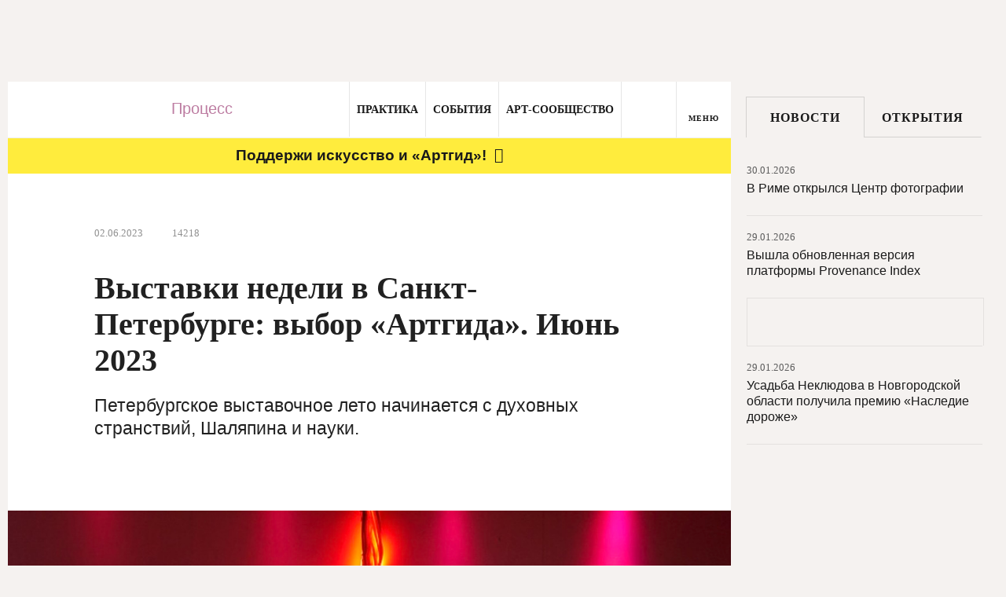

--- FILE ---
content_type: text/html; charset=utf-8
request_url: https://artguide.com/posts/2582?page=2
body_size: 44237
content:
<!DOCTYPE html><html><head><meta charset="UTF-8" /><meta content="width=1024" name="viewport" /><meta content="SKYPE_TOOLBAR_PARSER_COMPATIBLE" name="SKYPE_TOOLBAR" /><meta content="" name="copyright" /><meta content="IE=EDGE" http-equiv="X-UA-Compatible" />
<script type="text/javascript">window.NREUM||(NREUM={});NREUM.info={"beacon":"bam.nr-data.net","errorBeacon":"bam.nr-data.net","licenseKey":"05b9638ef3","applicationID":"537062090","transactionName":"egpXEkVfDwpREE1HXkoRSklEWAwR","queueTime":0,"applicationTime":150,"agent":""}</script>
<script type="text/javascript">(window.NREUM||(NREUM={})).init={privacy:{cookies_enabled:true},ajax:{deny_list:["bam.nr-data.net"]},feature_flags:["soft_nav"],distributed_tracing:{enabled:true}};(window.NREUM||(NREUM={})).loader_config={agentID:"594460933",accountID:"807116",trustKey:"807116",xpid:"XAYAUFdVGwYDU1FUBQEOVg==",licenseKey:"05b9638ef3",applicationID:"537062090",browserID:"594460933"};;/*! For license information please see nr-loader-spa-1.307.0.min.js.LICENSE.txt */
(()=>{var e,t,r={384:(e,t,r)=>{"use strict";r.d(t,{NT:()=>a,US:()=>u,Zm:()=>o,bQ:()=>d,dV:()=>c,pV:()=>l});var n=r(6154),i=r(1863),s=r(1910);const a={beacon:"bam.nr-data.net",errorBeacon:"bam.nr-data.net"};function o(){return n.gm.NREUM||(n.gm.NREUM={}),void 0===n.gm.newrelic&&(n.gm.newrelic=n.gm.NREUM),n.gm.NREUM}function c(){let e=o();return e.o||(e.o={ST:n.gm.setTimeout,SI:n.gm.setImmediate||n.gm.setInterval,CT:n.gm.clearTimeout,XHR:n.gm.XMLHttpRequest,REQ:n.gm.Request,EV:n.gm.Event,PR:n.gm.Promise,MO:n.gm.MutationObserver,FETCH:n.gm.fetch,WS:n.gm.WebSocket},(0,s.i)(...Object.values(e.o))),e}function d(e,t){let r=o();r.initializedAgents??={},t.initializedAt={ms:(0,i.t)(),date:new Date},r.initializedAgents[e]=t}function u(e,t){o()[e]=t}function l(){return function(){let e=o();const t=e.info||{};e.info={beacon:a.beacon,errorBeacon:a.errorBeacon,...t}}(),function(){let e=o();const t=e.init||{};e.init={...t}}(),c(),function(){let e=o();const t=e.loader_config||{};e.loader_config={...t}}(),o()}},782:(e,t,r)=>{"use strict";r.d(t,{T:()=>n});const n=r(860).K7.pageViewTiming},860:(e,t,r)=>{"use strict";r.d(t,{$J:()=>u,K7:()=>c,P3:()=>d,XX:()=>i,Yy:()=>o,df:()=>s,qY:()=>n,v4:()=>a});const n="events",i="jserrors",s="browser/blobs",a="rum",o="browser/logs",c={ajax:"ajax",genericEvents:"generic_events",jserrors:i,logging:"logging",metrics:"metrics",pageAction:"page_action",pageViewEvent:"page_view_event",pageViewTiming:"page_view_timing",sessionReplay:"session_replay",sessionTrace:"session_trace",softNav:"soft_navigations",spa:"spa"},d={[c.pageViewEvent]:1,[c.pageViewTiming]:2,[c.metrics]:3,[c.jserrors]:4,[c.spa]:5,[c.ajax]:6,[c.sessionTrace]:7,[c.softNav]:8,[c.sessionReplay]:9,[c.logging]:10,[c.genericEvents]:11},u={[c.pageViewEvent]:a,[c.pageViewTiming]:n,[c.ajax]:n,[c.spa]:n,[c.softNav]:n,[c.metrics]:i,[c.jserrors]:i,[c.sessionTrace]:s,[c.sessionReplay]:s,[c.logging]:o,[c.genericEvents]:"ins"}},944:(e,t,r)=>{"use strict";r.d(t,{R:()=>i});var n=r(3241);function i(e,t){"function"==typeof console.debug&&(console.debug("New Relic Warning: https://github.com/newrelic/newrelic-browser-agent/blob/main/docs/warning-codes.md#".concat(e),t),(0,n.W)({agentIdentifier:null,drained:null,type:"data",name:"warn",feature:"warn",data:{code:e,secondary:t}}))}},993:(e,t,r)=>{"use strict";r.d(t,{A$:()=>s,ET:()=>a,TZ:()=>o,p_:()=>i});var n=r(860);const i={ERROR:"ERROR",WARN:"WARN",INFO:"INFO",DEBUG:"DEBUG",TRACE:"TRACE"},s={OFF:0,ERROR:1,WARN:2,INFO:3,DEBUG:4,TRACE:5},a="log",o=n.K7.logging},1687:(e,t,r)=>{"use strict";r.d(t,{Ak:()=>d,Ze:()=>h,x3:()=>u});var n=r(3241),i=r(7836),s=r(3606),a=r(860),o=r(2646);const c={};function d(e,t){const r={staged:!1,priority:a.P3[t]||0};l(e),c[e].get(t)||c[e].set(t,r)}function u(e,t){e&&c[e]&&(c[e].get(t)&&c[e].delete(t),p(e,t,!1),c[e].size&&f(e))}function l(e){if(!e)throw new Error("agentIdentifier required");c[e]||(c[e]=new Map)}function h(e="",t="feature",r=!1){if(l(e),!e||!c[e].get(t)||r)return p(e,t);c[e].get(t).staged=!0,f(e)}function f(e){const t=Array.from(c[e]);t.every(([e,t])=>t.staged)&&(t.sort((e,t)=>e[1].priority-t[1].priority),t.forEach(([t])=>{c[e].delete(t),p(e,t)}))}function p(e,t,r=!0){const a=e?i.ee.get(e):i.ee,c=s.i.handlers;if(!a.aborted&&a.backlog&&c){if((0,n.W)({agentIdentifier:e,type:"lifecycle",name:"drain",feature:t}),r){const e=a.backlog[t],r=c[t];if(r){for(let t=0;e&&t<e.length;++t)g(e[t],r);Object.entries(r).forEach(([e,t])=>{Object.values(t||{}).forEach(t=>{t[0]?.on&&t[0]?.context()instanceof o.y&&t[0].on(e,t[1])})})}}a.isolatedBacklog||delete c[t],a.backlog[t]=null,a.emit("drain-"+t,[])}}function g(e,t){var r=e[1];Object.values(t[r]||{}).forEach(t=>{var r=e[0];if(t[0]===r){var n=t[1],i=e[3],s=e[2];n.apply(i,s)}})}},1738:(e,t,r)=>{"use strict";r.d(t,{U:()=>f,Y:()=>h});var n=r(3241),i=r(9908),s=r(1863),a=r(944),o=r(5701),c=r(3969),d=r(8362),u=r(860),l=r(4261);function h(e,t,r,s){const h=s||r;!h||h[e]&&h[e]!==d.d.prototype[e]||(h[e]=function(){(0,i.p)(c.xV,["API/"+e+"/called"],void 0,u.K7.metrics,r.ee),(0,n.W)({agentIdentifier:r.agentIdentifier,drained:!!o.B?.[r.agentIdentifier],type:"data",name:"api",feature:l.Pl+e,data:{}});try{return t.apply(this,arguments)}catch(e){(0,a.R)(23,e)}})}function f(e,t,r,n,a){const o=e.info;null===r?delete o.jsAttributes[t]:o.jsAttributes[t]=r,(a||null===r)&&(0,i.p)(l.Pl+n,[(0,s.t)(),t,r],void 0,"session",e.ee)}},1741:(e,t,r)=>{"use strict";r.d(t,{W:()=>s});var n=r(944),i=r(4261);class s{#e(e,...t){if(this[e]!==s.prototype[e])return this[e](...t);(0,n.R)(35,e)}addPageAction(e,t){return this.#e(i.hG,e,t)}register(e){return this.#e(i.eY,e)}recordCustomEvent(e,t){return this.#e(i.fF,e,t)}setPageViewName(e,t){return this.#e(i.Fw,e,t)}setCustomAttribute(e,t,r){return this.#e(i.cD,e,t,r)}noticeError(e,t){return this.#e(i.o5,e,t)}setUserId(e,t=!1){return this.#e(i.Dl,e,t)}setApplicationVersion(e){return this.#e(i.nb,e)}setErrorHandler(e){return this.#e(i.bt,e)}addRelease(e,t){return this.#e(i.k6,e,t)}log(e,t){return this.#e(i.$9,e,t)}start(){return this.#e(i.d3)}finished(e){return this.#e(i.BL,e)}recordReplay(){return this.#e(i.CH)}pauseReplay(){return this.#e(i.Tb)}addToTrace(e){return this.#e(i.U2,e)}setCurrentRouteName(e){return this.#e(i.PA,e)}interaction(e){return this.#e(i.dT,e)}wrapLogger(e,t,r){return this.#e(i.Wb,e,t,r)}measure(e,t){return this.#e(i.V1,e,t)}consent(e){return this.#e(i.Pv,e)}}},1863:(e,t,r)=>{"use strict";function n(){return Math.floor(performance.now())}r.d(t,{t:()=>n})},1910:(e,t,r)=>{"use strict";r.d(t,{i:()=>s});var n=r(944);const i=new Map;function s(...e){return e.every(e=>{if(i.has(e))return i.get(e);const t="function"==typeof e?e.toString():"",r=t.includes("[native code]"),s=t.includes("nrWrapper");return r||s||(0,n.R)(64,e?.name||t),i.set(e,r),r})}},2555:(e,t,r)=>{"use strict";r.d(t,{D:()=>o,f:()=>a});var n=r(384),i=r(8122);const s={beacon:n.NT.beacon,errorBeacon:n.NT.errorBeacon,licenseKey:void 0,applicationID:void 0,sa:void 0,queueTime:void 0,applicationTime:void 0,ttGuid:void 0,user:void 0,account:void 0,product:void 0,extra:void 0,jsAttributes:{},userAttributes:void 0,atts:void 0,transactionName:void 0,tNamePlain:void 0};function a(e){try{return!!e.licenseKey&&!!e.errorBeacon&&!!e.applicationID}catch(e){return!1}}const o=e=>(0,i.a)(e,s)},2614:(e,t,r)=>{"use strict";r.d(t,{BB:()=>a,H3:()=>n,g:()=>d,iL:()=>c,tS:()=>o,uh:()=>i,wk:()=>s});const n="NRBA",i="SESSION",s=144e5,a=18e5,o={STARTED:"session-started",PAUSE:"session-pause",RESET:"session-reset",RESUME:"session-resume",UPDATE:"session-update"},c={SAME_TAB:"same-tab",CROSS_TAB:"cross-tab"},d={OFF:0,FULL:1,ERROR:2}},2646:(e,t,r)=>{"use strict";r.d(t,{y:()=>n});class n{constructor(e){this.contextId=e}}},2843:(e,t,r)=>{"use strict";r.d(t,{G:()=>s,u:()=>i});var n=r(3878);function i(e,t=!1,r,i){(0,n.DD)("visibilitychange",function(){if(t)return void("hidden"===document.visibilityState&&e());e(document.visibilityState)},r,i)}function s(e,t,r){(0,n.sp)("pagehide",e,t,r)}},3241:(e,t,r)=>{"use strict";r.d(t,{W:()=>s});var n=r(6154);const i="newrelic";function s(e={}){try{n.gm.dispatchEvent(new CustomEvent(i,{detail:e}))}catch(e){}}},3304:(e,t,r)=>{"use strict";r.d(t,{A:()=>s});var n=r(7836);const i=()=>{const e=new WeakSet;return(t,r)=>{if("object"==typeof r&&null!==r){if(e.has(r))return;e.add(r)}return r}};function s(e){try{return JSON.stringify(e,i())??""}catch(e){try{n.ee.emit("internal-error",[e])}catch(e){}return""}}},3333:(e,t,r)=>{"use strict";r.d(t,{$v:()=>u,TZ:()=>n,Xh:()=>c,Zp:()=>i,kd:()=>d,mq:()=>o,nf:()=>a,qN:()=>s});const n=r(860).K7.genericEvents,i=["auxclick","click","copy","keydown","paste","scrollend"],s=["focus","blur"],a=4,o=1e3,c=2e3,d=["PageAction","UserAction","BrowserPerformance"],u={RESOURCES:"experimental.resources",REGISTER:"register"}},3434:(e,t,r)=>{"use strict";r.d(t,{Jt:()=>s,YM:()=>d});var n=r(7836),i=r(5607);const s="nr@original:".concat(i.W),a=50;var o=Object.prototype.hasOwnProperty,c=!1;function d(e,t){return e||(e=n.ee),r.inPlace=function(e,t,n,i,s){n||(n="");const a="-"===n.charAt(0);for(let o=0;o<t.length;o++){const c=t[o],d=e[c];l(d)||(e[c]=r(d,a?c+n:n,i,c,s))}},r.flag=s,r;function r(t,r,n,c,d){return l(t)?t:(r||(r=""),nrWrapper[s]=t,function(e,t,r){if(Object.defineProperty&&Object.keys)try{return Object.keys(e).forEach(function(r){Object.defineProperty(t,r,{get:function(){return e[r]},set:function(t){return e[r]=t,t}})}),t}catch(e){u([e],r)}for(var n in e)o.call(e,n)&&(t[n]=e[n])}(t,nrWrapper,e),nrWrapper);function nrWrapper(){var s,o,l,h;let f;try{o=this,s=[...arguments],l="function"==typeof n?n(s,o):n||{}}catch(t){u([t,"",[s,o,c],l],e)}i(r+"start",[s,o,c],l,d);const p=performance.now();let g;try{return h=t.apply(o,s),g=performance.now(),h}catch(e){throw g=performance.now(),i(r+"err",[s,o,e],l,d),f=e,f}finally{const e=g-p,t={start:p,end:g,duration:e,isLongTask:e>=a,methodName:c,thrownError:f};t.isLongTask&&i("long-task",[t,o],l,d),i(r+"end",[s,o,h],l,d)}}}function i(r,n,i,s){if(!c||t){var a=c;c=!0;try{e.emit(r,n,i,t,s)}catch(t){u([t,r,n,i],e)}c=a}}}function u(e,t){t||(t=n.ee);try{t.emit("internal-error",e)}catch(e){}}function l(e){return!(e&&"function"==typeof e&&e.apply&&!e[s])}},3606:(e,t,r)=>{"use strict";r.d(t,{i:()=>s});var n=r(9908);s.on=a;var i=s.handlers={};function s(e,t,r,s){a(s||n.d,i,e,t,r)}function a(e,t,r,i,s){s||(s="feature"),e||(e=n.d);var a=t[s]=t[s]||{};(a[r]=a[r]||[]).push([e,i])}},3738:(e,t,r)=>{"use strict";r.d(t,{He:()=>i,Kp:()=>o,Lc:()=>d,Rz:()=>u,TZ:()=>n,bD:()=>s,d3:()=>a,jx:()=>l,sl:()=>h,uP:()=>c});const n=r(860).K7.sessionTrace,i="bstResource",s="resource",a="-start",o="-end",c="fn"+a,d="fn"+o,u="pushState",l=1e3,h=3e4},3785:(e,t,r)=>{"use strict";r.d(t,{R:()=>c,b:()=>d});var n=r(9908),i=r(1863),s=r(860),a=r(3969),o=r(993);function c(e,t,r={},c=o.p_.INFO,d=!0,u,l=(0,i.t)()){(0,n.p)(a.xV,["API/logging/".concat(c.toLowerCase(),"/called")],void 0,s.K7.metrics,e),(0,n.p)(o.ET,[l,t,r,c,d,u],void 0,s.K7.logging,e)}function d(e){return"string"==typeof e&&Object.values(o.p_).some(t=>t===e.toUpperCase().trim())}},3878:(e,t,r)=>{"use strict";function n(e,t){return{capture:e,passive:!1,signal:t}}function i(e,t,r=!1,i){window.addEventListener(e,t,n(r,i))}function s(e,t,r=!1,i){document.addEventListener(e,t,n(r,i))}r.d(t,{DD:()=>s,jT:()=>n,sp:()=>i})},3962:(e,t,r)=>{"use strict";r.d(t,{AM:()=>a,O2:()=>l,OV:()=>s,Qu:()=>h,TZ:()=>c,ih:()=>f,pP:()=>o,t1:()=>u,tC:()=>i,wD:()=>d});var n=r(860);const i=["click","keydown","submit"],s="popstate",a="api",o="initialPageLoad",c=n.K7.softNav,d=5e3,u=500,l={INITIAL_PAGE_LOAD:"",ROUTE_CHANGE:1,UNSPECIFIED:2},h={INTERACTION:1,AJAX:2,CUSTOM_END:3,CUSTOM_TRACER:4},f={IP:"in progress",PF:"pending finish",FIN:"finished",CAN:"cancelled"}},3969:(e,t,r)=>{"use strict";r.d(t,{TZ:()=>n,XG:()=>o,rs:()=>i,xV:()=>a,z_:()=>s});const n=r(860).K7.metrics,i="sm",s="cm",a="storeSupportabilityMetrics",o="storeEventMetrics"},4234:(e,t,r)=>{"use strict";r.d(t,{W:()=>s});var n=r(7836),i=r(1687);class s{constructor(e,t){this.agentIdentifier=e,this.ee=n.ee.get(e),this.featureName=t,this.blocked=!1}deregisterDrain(){(0,i.x3)(this.agentIdentifier,this.featureName)}}},4261:(e,t,r)=>{"use strict";r.d(t,{$9:()=>u,BL:()=>c,CH:()=>p,Dl:()=>R,Fw:()=>w,PA:()=>v,Pl:()=>n,Pv:()=>A,Tb:()=>h,U2:()=>a,V1:()=>E,Wb:()=>T,bt:()=>y,cD:()=>b,d3:()=>x,dT:()=>d,eY:()=>g,fF:()=>f,hG:()=>s,hw:()=>i,k6:()=>o,nb:()=>m,o5:()=>l});const n="api-",i=n+"ixn-",s="addPageAction",a="addToTrace",o="addRelease",c="finished",d="interaction",u="log",l="noticeError",h="pauseReplay",f="recordCustomEvent",p="recordReplay",g="register",m="setApplicationVersion",v="setCurrentRouteName",b="setCustomAttribute",y="setErrorHandler",w="setPageViewName",R="setUserId",x="start",T="wrapLogger",E="measure",A="consent"},4387:(e,t,r)=>{"use strict";function n(e={}){return!(!e.id||!e.name)}function i(e){return"string"==typeof e&&e.trim().length<501||"number"==typeof e}function s(e,t){if(2!==t?.harvestEndpointVersion)return{};const r=t.agentRef.runtime.appMetadata.agents[0].entityGuid;return n(e)?{"source.id":e.id,"source.name":e.name,"source.type":e.type,"parent.id":e.parent?.id||r}:{"entity.guid":r,appId:t.agentRef.info.applicationID}}r.d(t,{Ux:()=>s,c7:()=>n,yo:()=>i})},5205:(e,t,r)=>{"use strict";r.d(t,{j:()=>S});var n=r(384),i=r(1741);var s=r(2555),a=r(3333);const o=e=>{if(!e||"string"!=typeof e)return!1;try{document.createDocumentFragment().querySelector(e)}catch{return!1}return!0};var c=r(2614),d=r(944),u=r(8122);const l="[data-nr-mask]",h=e=>(0,u.a)(e,(()=>{const e={feature_flags:[],experimental:{allow_registered_children:!1,resources:!1},mask_selector:"*",block_selector:"[data-nr-block]",mask_input_options:{color:!1,date:!1,"datetime-local":!1,email:!1,month:!1,number:!1,range:!1,search:!1,tel:!1,text:!1,time:!1,url:!1,week:!1,textarea:!1,select:!1,password:!0}};return{ajax:{deny_list:void 0,block_internal:!0,enabled:!0,autoStart:!0},api:{get allow_registered_children(){return e.feature_flags.includes(a.$v.REGISTER)||e.experimental.allow_registered_children},set allow_registered_children(t){e.experimental.allow_registered_children=t},duplicate_registered_data:!1},browser_consent_mode:{enabled:!1},distributed_tracing:{enabled:void 0,exclude_newrelic_header:void 0,cors_use_newrelic_header:void 0,cors_use_tracecontext_headers:void 0,allowed_origins:void 0},get feature_flags(){return e.feature_flags},set feature_flags(t){e.feature_flags=t},generic_events:{enabled:!0,autoStart:!0},harvest:{interval:30},jserrors:{enabled:!0,autoStart:!0},logging:{enabled:!0,autoStart:!0},metrics:{enabled:!0,autoStart:!0},obfuscate:void 0,page_action:{enabled:!0},page_view_event:{enabled:!0,autoStart:!0},page_view_timing:{enabled:!0,autoStart:!0},performance:{capture_marks:!1,capture_measures:!1,capture_detail:!0,resources:{get enabled(){return e.feature_flags.includes(a.$v.RESOURCES)||e.experimental.resources},set enabled(t){e.experimental.resources=t},asset_types:[],first_party_domains:[],ignore_newrelic:!0}},privacy:{cookies_enabled:!0},proxy:{assets:void 0,beacon:void 0},session:{expiresMs:c.wk,inactiveMs:c.BB},session_replay:{autoStart:!0,enabled:!1,preload:!1,sampling_rate:10,error_sampling_rate:100,collect_fonts:!1,inline_images:!1,fix_stylesheets:!0,mask_all_inputs:!0,get mask_text_selector(){return e.mask_selector},set mask_text_selector(t){o(t)?e.mask_selector="".concat(t,",").concat(l):""===t||null===t?e.mask_selector=l:(0,d.R)(5,t)},get block_class(){return"nr-block"},get ignore_class(){return"nr-ignore"},get mask_text_class(){return"nr-mask"},get block_selector(){return e.block_selector},set block_selector(t){o(t)?e.block_selector+=",".concat(t):""!==t&&(0,d.R)(6,t)},get mask_input_options(){return e.mask_input_options},set mask_input_options(t){t&&"object"==typeof t?e.mask_input_options={...t,password:!0}:(0,d.R)(7,t)}},session_trace:{enabled:!0,autoStart:!0},soft_navigations:{enabled:!0,autoStart:!0},spa:{enabled:!0,autoStart:!0},ssl:void 0,user_actions:{enabled:!0,elementAttributes:["id","className","tagName","type"]}}})());var f=r(6154),p=r(9324);let g=0;const m={buildEnv:p.F3,distMethod:p.Xs,version:p.xv,originTime:f.WN},v={consented:!1},b={appMetadata:{},get consented(){return this.session?.state?.consent||v.consented},set consented(e){v.consented=e},customTransaction:void 0,denyList:void 0,disabled:!1,harvester:void 0,isolatedBacklog:!1,isRecording:!1,loaderType:void 0,maxBytes:3e4,obfuscator:void 0,onerror:void 0,ptid:void 0,releaseIds:{},session:void 0,timeKeeper:void 0,registeredEntities:[],jsAttributesMetadata:{bytes:0},get harvestCount(){return++g}},y=e=>{const t=(0,u.a)(e,b),r=Object.keys(m).reduce((e,t)=>(e[t]={value:m[t],writable:!1,configurable:!0,enumerable:!0},e),{});return Object.defineProperties(t,r)};var w=r(5701);const R=e=>{const t=e.startsWith("http");e+="/",r.p=t?e:"https://"+e};var x=r(7836),T=r(3241);const E={accountID:void 0,trustKey:void 0,agentID:void 0,licenseKey:void 0,applicationID:void 0,xpid:void 0},A=e=>(0,u.a)(e,E),_=new Set;function S(e,t={},r,a){let{init:o,info:c,loader_config:d,runtime:u={},exposed:l=!0}=t;if(!c){const e=(0,n.pV)();o=e.init,c=e.info,d=e.loader_config}e.init=h(o||{}),e.loader_config=A(d||{}),c.jsAttributes??={},f.bv&&(c.jsAttributes.isWorker=!0),e.info=(0,s.D)(c);const p=e.init,g=[c.beacon,c.errorBeacon];_.has(e.agentIdentifier)||(p.proxy.assets&&(R(p.proxy.assets),g.push(p.proxy.assets)),p.proxy.beacon&&g.push(p.proxy.beacon),e.beacons=[...g],function(e){const t=(0,n.pV)();Object.getOwnPropertyNames(i.W.prototype).forEach(r=>{const n=i.W.prototype[r];if("function"!=typeof n||"constructor"===n)return;let s=t[r];e[r]&&!1!==e.exposed&&"micro-agent"!==e.runtime?.loaderType&&(t[r]=(...t)=>{const n=e[r](...t);return s?s(...t):n})})}(e),(0,n.US)("activatedFeatures",w.B)),u.denyList=[...p.ajax.deny_list||[],...p.ajax.block_internal?g:[]],u.ptid=e.agentIdentifier,u.loaderType=r,e.runtime=y(u),_.has(e.agentIdentifier)||(e.ee=x.ee.get(e.agentIdentifier),e.exposed=l,(0,T.W)({agentIdentifier:e.agentIdentifier,drained:!!w.B?.[e.agentIdentifier],type:"lifecycle",name:"initialize",feature:void 0,data:e.config})),_.add(e.agentIdentifier)}},5270:(e,t,r)=>{"use strict";r.d(t,{Aw:()=>a,SR:()=>s,rF:()=>o});var n=r(384),i=r(7767);function s(e){return!!(0,n.dV)().o.MO&&(0,i.V)(e)&&!0===e?.session_trace.enabled}function a(e){return!0===e?.session_replay.preload&&s(e)}function o(e,t){try{if("string"==typeof t?.type){if("password"===t.type.toLowerCase())return"*".repeat(e?.length||0);if(void 0!==t?.dataset?.nrUnmask||t?.classList?.contains("nr-unmask"))return e}}catch(e){}return"string"==typeof e?e.replace(/[\S]/g,"*"):"*".repeat(e?.length||0)}},5289:(e,t,r)=>{"use strict";r.d(t,{GG:()=>a,Qr:()=>c,sB:()=>o});var n=r(3878),i=r(6389);function s(){return"undefined"==typeof document||"complete"===document.readyState}function a(e,t){if(s())return e();const r=(0,i.J)(e),a=setInterval(()=>{s()&&(clearInterval(a),r())},500);(0,n.sp)("load",r,t)}function o(e){if(s())return e();(0,n.DD)("DOMContentLoaded",e)}function c(e){if(s())return e();(0,n.sp)("popstate",e)}},5607:(e,t,r)=>{"use strict";r.d(t,{W:()=>n});const n=(0,r(9566).bz)()},5701:(e,t,r)=>{"use strict";r.d(t,{B:()=>s,t:()=>a});var n=r(3241);const i=new Set,s={};function a(e,t){const r=t.agentIdentifier;s[r]??={},e&&"object"==typeof e&&(i.has(r)||(t.ee.emit("rumresp",[e]),s[r]=e,i.add(r),(0,n.W)({agentIdentifier:r,loaded:!0,drained:!0,type:"lifecycle",name:"load",feature:void 0,data:e})))}},6154:(e,t,r)=>{"use strict";r.d(t,{OF:()=>d,RI:()=>i,WN:()=>h,bv:()=>s,eN:()=>f,gm:()=>a,lR:()=>l,m:()=>c,mw:()=>o,sb:()=>u});var n=r(1863);const i="undefined"!=typeof window&&!!window.document,s="undefined"!=typeof WorkerGlobalScope&&("undefined"!=typeof self&&self instanceof WorkerGlobalScope&&self.navigator instanceof WorkerNavigator||"undefined"!=typeof globalThis&&globalThis instanceof WorkerGlobalScope&&globalThis.navigator instanceof WorkerNavigator),a=i?window:"undefined"!=typeof WorkerGlobalScope&&("undefined"!=typeof self&&self instanceof WorkerGlobalScope&&self||"undefined"!=typeof globalThis&&globalThis instanceof WorkerGlobalScope&&globalThis),o=Boolean("hidden"===a?.document?.visibilityState),c=""+a?.location,d=/iPad|iPhone|iPod/.test(a.navigator?.userAgent),u=d&&"undefined"==typeof SharedWorker,l=(()=>{const e=a.navigator?.userAgent?.match(/Firefox[/\s](\d+\.\d+)/);return Array.isArray(e)&&e.length>=2?+e[1]:0})(),h=Date.now()-(0,n.t)(),f=()=>"undefined"!=typeof PerformanceNavigationTiming&&a?.performance?.getEntriesByType("navigation")?.[0]?.responseStart},6344:(e,t,r)=>{"use strict";r.d(t,{BB:()=>u,Qb:()=>l,TZ:()=>i,Ug:()=>a,Vh:()=>s,_s:()=>o,bc:()=>d,yP:()=>c});var n=r(2614);const i=r(860).K7.sessionReplay,s="errorDuringReplay",a=.12,o={DomContentLoaded:0,Load:1,FullSnapshot:2,IncrementalSnapshot:3,Meta:4,Custom:5},c={[n.g.ERROR]:15e3,[n.g.FULL]:3e5,[n.g.OFF]:0},d={RESET:{message:"Session was reset",sm:"Reset"},IMPORT:{message:"Recorder failed to import",sm:"Import"},TOO_MANY:{message:"429: Too Many Requests",sm:"Too-Many"},TOO_BIG:{message:"Payload was too large",sm:"Too-Big"},CROSS_TAB:{message:"Session Entity was set to OFF on another tab",sm:"Cross-Tab"},ENTITLEMENTS:{message:"Session Replay is not allowed and will not be started",sm:"Entitlement"}},u=5e3,l={API:"api",RESUME:"resume",SWITCH_TO_FULL:"switchToFull",INITIALIZE:"initialize",PRELOAD:"preload"}},6389:(e,t,r)=>{"use strict";function n(e,t=500,r={}){const n=r?.leading||!1;let i;return(...r)=>{n&&void 0===i&&(e.apply(this,r),i=setTimeout(()=>{i=clearTimeout(i)},t)),n||(clearTimeout(i),i=setTimeout(()=>{e.apply(this,r)},t))}}function i(e){let t=!1;return(...r)=>{t||(t=!0,e.apply(this,r))}}r.d(t,{J:()=>i,s:()=>n})},6630:(e,t,r)=>{"use strict";r.d(t,{T:()=>n});const n=r(860).K7.pageViewEvent},6774:(e,t,r)=>{"use strict";r.d(t,{T:()=>n});const n=r(860).K7.jserrors},7295:(e,t,r)=>{"use strict";r.d(t,{Xv:()=>a,gX:()=>i,iW:()=>s});var n=[];function i(e){if(!e||s(e))return!1;if(0===n.length)return!0;if("*"===n[0].hostname)return!1;for(var t=0;t<n.length;t++){var r=n[t];if(r.hostname.test(e.hostname)&&r.pathname.test(e.pathname))return!1}return!0}function s(e){return void 0===e.hostname}function a(e){if(n=[],e&&e.length)for(var t=0;t<e.length;t++){let r=e[t];if(!r)continue;if("*"===r)return void(n=[{hostname:"*"}]);0===r.indexOf("http://")?r=r.substring(7):0===r.indexOf("https://")&&(r=r.substring(8));const i=r.indexOf("/");let s,a;i>0?(s=r.substring(0,i),a=r.substring(i)):(s=r,a="*");let[c]=s.split(":");n.push({hostname:o(c),pathname:o(a,!0)})}}function o(e,t=!1){const r=e.replace(/[.+?^${}()|[\]\\]/g,e=>"\\"+e).replace(/\*/g,".*?");return new RegExp((t?"^":"")+r+"$")}},7485:(e,t,r)=>{"use strict";r.d(t,{D:()=>i});var n=r(6154);function i(e){if(0===(e||"").indexOf("data:"))return{protocol:"data"};try{const t=new URL(e,location.href),r={port:t.port,hostname:t.hostname,pathname:t.pathname,search:t.search,protocol:t.protocol.slice(0,t.protocol.indexOf(":")),sameOrigin:t.protocol===n.gm?.location?.protocol&&t.host===n.gm?.location?.host};return r.port&&""!==r.port||("http:"===t.protocol&&(r.port="80"),"https:"===t.protocol&&(r.port="443")),r.pathname&&""!==r.pathname?r.pathname.startsWith("/")||(r.pathname="/".concat(r.pathname)):r.pathname="/",r}catch(e){return{}}}},7699:(e,t,r)=>{"use strict";r.d(t,{It:()=>s,KC:()=>o,No:()=>i,qh:()=>a});var n=r(860);const i=16e3,s=1e6,a="SESSION_ERROR",o={[n.K7.logging]:!0,[n.K7.genericEvents]:!1,[n.K7.jserrors]:!1,[n.K7.ajax]:!1}},7767:(e,t,r)=>{"use strict";r.d(t,{V:()=>i});var n=r(6154);const i=e=>n.RI&&!0===e?.privacy.cookies_enabled},7836:(e,t,r)=>{"use strict";r.d(t,{P:()=>o,ee:()=>c});var n=r(384),i=r(8990),s=r(2646),a=r(5607);const o="nr@context:".concat(a.W),c=function e(t,r){var n={},a={},u={},l=!1;try{l=16===r.length&&d.initializedAgents?.[r]?.runtime.isolatedBacklog}catch(e){}var h={on:p,addEventListener:p,removeEventListener:function(e,t){var r=n[e];if(!r)return;for(var i=0;i<r.length;i++)r[i]===t&&r.splice(i,1)},emit:function(e,r,n,i,s){!1!==s&&(s=!0);if(c.aborted&&!i)return;t&&s&&t.emit(e,r,n);var o=f(n);g(e).forEach(e=>{e.apply(o,r)});var d=v()[a[e]];d&&d.push([h,e,r,o]);return o},get:m,listeners:g,context:f,buffer:function(e,t){const r=v();if(t=t||"feature",h.aborted)return;Object.entries(e||{}).forEach(([e,n])=>{a[n]=t,t in r||(r[t]=[])})},abort:function(){h._aborted=!0,Object.keys(h.backlog).forEach(e=>{delete h.backlog[e]})},isBuffering:function(e){return!!v()[a[e]]},debugId:r,backlog:l?{}:t&&"object"==typeof t.backlog?t.backlog:{},isolatedBacklog:l};return Object.defineProperty(h,"aborted",{get:()=>{let e=h._aborted||!1;return e||(t&&(e=t.aborted),e)}}),h;function f(e){return e&&e instanceof s.y?e:e?(0,i.I)(e,o,()=>new s.y(o)):new s.y(o)}function p(e,t){n[e]=g(e).concat(t)}function g(e){return n[e]||[]}function m(t){return u[t]=u[t]||e(h,t)}function v(){return h.backlog}}(void 0,"globalEE"),d=(0,n.Zm)();d.ee||(d.ee=c)},8122:(e,t,r)=>{"use strict";r.d(t,{a:()=>i});var n=r(944);function i(e,t){try{if(!e||"object"!=typeof e)return(0,n.R)(3);if(!t||"object"!=typeof t)return(0,n.R)(4);const r=Object.create(Object.getPrototypeOf(t),Object.getOwnPropertyDescriptors(t)),s=0===Object.keys(r).length?e:r;for(let a in s)if(void 0!==e[a])try{if(null===e[a]){r[a]=null;continue}Array.isArray(e[a])&&Array.isArray(t[a])?r[a]=Array.from(new Set([...e[a],...t[a]])):"object"==typeof e[a]&&"object"==typeof t[a]?r[a]=i(e[a],t[a]):r[a]=e[a]}catch(e){r[a]||(0,n.R)(1,e)}return r}catch(e){(0,n.R)(2,e)}}},8139:(e,t,r)=>{"use strict";r.d(t,{u:()=>h});var n=r(7836),i=r(3434),s=r(8990),a=r(6154);const o={},c=a.gm.XMLHttpRequest,d="addEventListener",u="removeEventListener",l="nr@wrapped:".concat(n.P);function h(e){var t=function(e){return(e||n.ee).get("events")}(e);if(o[t.debugId]++)return t;o[t.debugId]=1;var r=(0,i.YM)(t,!0);function h(e){r.inPlace(e,[d,u],"-",p)}function p(e,t){return e[1]}return"getPrototypeOf"in Object&&(a.RI&&f(document,h),c&&f(c.prototype,h),f(a.gm,h)),t.on(d+"-start",function(e,t){var n=e[1];if(null!==n&&("function"==typeof n||"object"==typeof n)&&"newrelic"!==e[0]){var i=(0,s.I)(n,l,function(){var e={object:function(){if("function"!=typeof n.handleEvent)return;return n.handleEvent.apply(n,arguments)},function:n}[typeof n];return e?r(e,"fn-",null,e.name||"anonymous"):n});this.wrapped=e[1]=i}}),t.on(u+"-start",function(e){e[1]=this.wrapped||e[1]}),t}function f(e,t,...r){let n=e;for(;"object"==typeof n&&!Object.prototype.hasOwnProperty.call(n,d);)n=Object.getPrototypeOf(n);n&&t(n,...r)}},8362:(e,t,r)=>{"use strict";r.d(t,{d:()=>s});var n=r(9566),i=r(1741);class s extends i.W{agentIdentifier=(0,n.LA)(16)}},8374:(e,t,r)=>{r.nc=(()=>{try{return document?.currentScript?.nonce}catch(e){}return""})()},8990:(e,t,r)=>{"use strict";r.d(t,{I:()=>i});var n=Object.prototype.hasOwnProperty;function i(e,t,r){if(n.call(e,t))return e[t];var i=r();if(Object.defineProperty&&Object.keys)try{return Object.defineProperty(e,t,{value:i,writable:!0,enumerable:!1}),i}catch(e){}return e[t]=i,i}},9300:(e,t,r)=>{"use strict";r.d(t,{T:()=>n});const n=r(860).K7.ajax},9324:(e,t,r)=>{"use strict";r.d(t,{AJ:()=>a,F3:()=>i,Xs:()=>s,Yq:()=>o,xv:()=>n});const n="1.307.0",i="PROD",s="CDN",a="@newrelic/rrweb",o="1.0.1"},9566:(e,t,r)=>{"use strict";r.d(t,{LA:()=>o,ZF:()=>c,bz:()=>a,el:()=>d});var n=r(6154);const i="xxxxxxxx-xxxx-4xxx-yxxx-xxxxxxxxxxxx";function s(e,t){return e?15&e[t]:16*Math.random()|0}function a(){const e=n.gm?.crypto||n.gm?.msCrypto;let t,r=0;return e&&e.getRandomValues&&(t=e.getRandomValues(new Uint8Array(30))),i.split("").map(e=>"x"===e?s(t,r++).toString(16):"y"===e?(3&s()|8).toString(16):e).join("")}function o(e){const t=n.gm?.crypto||n.gm?.msCrypto;let r,i=0;t&&t.getRandomValues&&(r=t.getRandomValues(new Uint8Array(e)));const a=[];for(var o=0;o<e;o++)a.push(s(r,i++).toString(16));return a.join("")}function c(){return o(16)}function d(){return o(32)}},9908:(e,t,r)=>{"use strict";r.d(t,{d:()=>n,p:()=>i});var n=r(7836).ee.get("handle");function i(e,t,r,i,s){s?(s.buffer([e],i),s.emit(e,t,r)):(n.buffer([e],i),n.emit(e,t,r))}}},n={};function i(e){var t=n[e];if(void 0!==t)return t.exports;var s=n[e]={exports:{}};return r[e](s,s.exports,i),s.exports}i.m=r,i.d=(e,t)=>{for(var r in t)i.o(t,r)&&!i.o(e,r)&&Object.defineProperty(e,r,{enumerable:!0,get:t[r]})},i.f={},i.e=e=>Promise.all(Object.keys(i.f).reduce((t,r)=>(i.f[r](e,t),t),[])),i.u=e=>({212:"nr-spa-compressor",249:"nr-spa-recorder",478:"nr-spa"}[e]+"-1.307.0.min.js"),i.o=(e,t)=>Object.prototype.hasOwnProperty.call(e,t),e={},t="NRBA-1.307.0.PROD:",i.l=(r,n,s,a)=>{if(e[r])e[r].push(n);else{var o,c;if(void 0!==s)for(var d=document.getElementsByTagName("script"),u=0;u<d.length;u++){var l=d[u];if(l.getAttribute("src")==r||l.getAttribute("data-webpack")==t+s){o=l;break}}if(!o){c=!0;var h={478:"sha512-bFoj7wd1EcCTt0jkKdFkw+gjDdU092aP1BOVh5n0PjhLNtBCSXj4vpjfIJR8zH8Bn6/XPpFl3gSNOuWVJ98iug==",249:"sha512-FRHQNWDGImhEo7a7lqCuCt6xlBgommnGc+JH2/YGJlngDoH+/3jpT/cyFpwi2M5G6srPVN4wLxrVqskf6KB7bg==",212:"sha512-okml4IaluCF10UG6SWzY+cKPgBNvH2+S5f1FxomzQUHf608N0b9dwoBv/ZFAhJhrdxPgTA4AxlBzwGcjMGIlQQ=="};(o=document.createElement("script")).charset="utf-8",i.nc&&o.setAttribute("nonce",i.nc),o.setAttribute("data-webpack",t+s),o.src=r,0!==o.src.indexOf(window.location.origin+"/")&&(o.crossOrigin="anonymous"),h[a]&&(o.integrity=h[a])}e[r]=[n];var f=(t,n)=>{o.onerror=o.onload=null,clearTimeout(p);var i=e[r];if(delete e[r],o.parentNode&&o.parentNode.removeChild(o),i&&i.forEach(e=>e(n)),t)return t(n)},p=setTimeout(f.bind(null,void 0,{type:"timeout",target:o}),12e4);o.onerror=f.bind(null,o.onerror),o.onload=f.bind(null,o.onload),c&&document.head.appendChild(o)}},i.r=e=>{"undefined"!=typeof Symbol&&Symbol.toStringTag&&Object.defineProperty(e,Symbol.toStringTag,{value:"Module"}),Object.defineProperty(e,"__esModule",{value:!0})},i.p="https://js-agent.newrelic.com/",(()=>{var e={38:0,788:0};i.f.j=(t,r)=>{var n=i.o(e,t)?e[t]:void 0;if(0!==n)if(n)r.push(n[2]);else{var s=new Promise((r,i)=>n=e[t]=[r,i]);r.push(n[2]=s);var a=i.p+i.u(t),o=new Error;i.l(a,r=>{if(i.o(e,t)&&(0!==(n=e[t])&&(e[t]=void 0),n)){var s=r&&("load"===r.type?"missing":r.type),a=r&&r.target&&r.target.src;o.message="Loading chunk "+t+" failed: ("+s+": "+a+")",o.name="ChunkLoadError",o.type=s,o.request=a,n[1](o)}},"chunk-"+t,t)}};var t=(t,r)=>{var n,s,[a,o,c]=r,d=0;if(a.some(t=>0!==e[t])){for(n in o)i.o(o,n)&&(i.m[n]=o[n]);if(c)c(i)}for(t&&t(r);d<a.length;d++)s=a[d],i.o(e,s)&&e[s]&&e[s][0](),e[s]=0},r=self["webpackChunk:NRBA-1.307.0.PROD"]=self["webpackChunk:NRBA-1.307.0.PROD"]||[];r.forEach(t.bind(null,0)),r.push=t.bind(null,r.push.bind(r))})(),(()=>{"use strict";i(8374);var e=i(8362),t=i(860);const r=Object.values(t.K7);var n=i(5205);var s=i(9908),a=i(1863),o=i(4261),c=i(1738);var d=i(1687),u=i(4234),l=i(5289),h=i(6154),f=i(944),p=i(5270),g=i(7767),m=i(6389),v=i(7699);class b extends u.W{constructor(e,t){super(e.agentIdentifier,t),this.agentRef=e,this.abortHandler=void 0,this.featAggregate=void 0,this.loadedSuccessfully=void 0,this.onAggregateImported=new Promise(e=>{this.loadedSuccessfully=e}),this.deferred=Promise.resolve(),!1===e.init[this.featureName].autoStart?this.deferred=new Promise((t,r)=>{this.ee.on("manual-start-all",(0,m.J)(()=>{(0,d.Ak)(e.agentIdentifier,this.featureName),t()}))}):(0,d.Ak)(e.agentIdentifier,t)}importAggregator(e,t,r={}){if(this.featAggregate)return;const n=async()=>{let n;await this.deferred;try{if((0,g.V)(e.init)){const{setupAgentSession:t}=await i.e(478).then(i.bind(i,8766));n=t(e)}}catch(e){(0,f.R)(20,e),this.ee.emit("internal-error",[e]),(0,s.p)(v.qh,[e],void 0,this.featureName,this.ee)}try{if(!this.#t(this.featureName,n,e.init))return(0,d.Ze)(this.agentIdentifier,this.featureName),void this.loadedSuccessfully(!1);const{Aggregate:i}=await t();this.featAggregate=new i(e,r),e.runtime.harvester.initializedAggregates.push(this.featAggregate),this.loadedSuccessfully(!0)}catch(e){(0,f.R)(34,e),this.abortHandler?.(),(0,d.Ze)(this.agentIdentifier,this.featureName,!0),this.loadedSuccessfully(!1),this.ee&&this.ee.abort()}};h.RI?(0,l.GG)(()=>n(),!0):n()}#t(e,r,n){if(this.blocked)return!1;switch(e){case t.K7.sessionReplay:return(0,p.SR)(n)&&!!r;case t.K7.sessionTrace:return!!r;default:return!0}}}var y=i(6630),w=i(2614),R=i(3241);class x extends b{static featureName=y.T;constructor(e){var t;super(e,y.T),this.setupInspectionEvents(e.agentIdentifier),t=e,(0,c.Y)(o.Fw,function(e,r){"string"==typeof e&&("/"!==e.charAt(0)&&(e="/"+e),t.runtime.customTransaction=(r||"http://custom.transaction")+e,(0,s.p)(o.Pl+o.Fw,[(0,a.t)()],void 0,void 0,t.ee))},t),this.importAggregator(e,()=>i.e(478).then(i.bind(i,2467)))}setupInspectionEvents(e){const t=(t,r)=>{t&&(0,R.W)({agentIdentifier:e,timeStamp:t.timeStamp,loaded:"complete"===t.target.readyState,type:"window",name:r,data:t.target.location+""})};(0,l.sB)(e=>{t(e,"DOMContentLoaded")}),(0,l.GG)(e=>{t(e,"load")}),(0,l.Qr)(e=>{t(e,"navigate")}),this.ee.on(w.tS.UPDATE,(t,r)=>{(0,R.W)({agentIdentifier:e,type:"lifecycle",name:"session",data:r})})}}var T=i(384);class E extends e.d{constructor(e){var t;(super(),h.gm)?(this.features={},(0,T.bQ)(this.agentIdentifier,this),this.desiredFeatures=new Set(e.features||[]),this.desiredFeatures.add(x),(0,n.j)(this,e,e.loaderType||"agent"),t=this,(0,c.Y)(o.cD,function(e,r,n=!1){if("string"==typeof e){if(["string","number","boolean"].includes(typeof r)||null===r)return(0,c.U)(t,e,r,o.cD,n);(0,f.R)(40,typeof r)}else(0,f.R)(39,typeof e)},t),function(e){(0,c.Y)(o.Dl,function(t,r=!1){if("string"!=typeof t&&null!==t)return void(0,f.R)(41,typeof t);const n=e.info.jsAttributes["enduser.id"];r&&null!=n&&n!==t?(0,s.p)(o.Pl+"setUserIdAndResetSession",[t],void 0,"session",e.ee):(0,c.U)(e,"enduser.id",t,o.Dl,!0)},e)}(this),function(e){(0,c.Y)(o.nb,function(t){if("string"==typeof t||null===t)return(0,c.U)(e,"application.version",t,o.nb,!1);(0,f.R)(42,typeof t)},e)}(this),function(e){(0,c.Y)(o.d3,function(){e.ee.emit("manual-start-all")},e)}(this),function(e){(0,c.Y)(o.Pv,function(t=!0){if("boolean"==typeof t){if((0,s.p)(o.Pl+o.Pv,[t],void 0,"session",e.ee),e.runtime.consented=t,t){const t=e.features.page_view_event;t.onAggregateImported.then(e=>{const r=t.featAggregate;e&&!r.sentRum&&r.sendRum()})}}else(0,f.R)(65,typeof t)},e)}(this),this.run()):(0,f.R)(21)}get config(){return{info:this.info,init:this.init,loader_config:this.loader_config,runtime:this.runtime}}get api(){return this}run(){try{const e=function(e){const t={};return r.forEach(r=>{t[r]=!!e[r]?.enabled}),t}(this.init),n=[...this.desiredFeatures];n.sort((e,r)=>t.P3[e.featureName]-t.P3[r.featureName]),n.forEach(r=>{if(!e[r.featureName]&&r.featureName!==t.K7.pageViewEvent)return;if(r.featureName===t.K7.spa)return void(0,f.R)(67);const n=function(e){switch(e){case t.K7.ajax:return[t.K7.jserrors];case t.K7.sessionTrace:return[t.K7.ajax,t.K7.pageViewEvent];case t.K7.sessionReplay:return[t.K7.sessionTrace];case t.K7.pageViewTiming:return[t.K7.pageViewEvent];default:return[]}}(r.featureName).filter(e=>!(e in this.features));n.length>0&&(0,f.R)(36,{targetFeature:r.featureName,missingDependencies:n}),this.features[r.featureName]=new r(this)})}catch(e){(0,f.R)(22,e);for(const e in this.features)this.features[e].abortHandler?.();const t=(0,T.Zm)();delete t.initializedAgents[this.agentIdentifier]?.features,delete this.sharedAggregator;return t.ee.get(this.agentIdentifier).abort(),!1}}}var A=i(2843),_=i(782);class S extends b{static featureName=_.T;constructor(e){super(e,_.T),h.RI&&((0,A.u)(()=>(0,s.p)("docHidden",[(0,a.t)()],void 0,_.T,this.ee),!0),(0,A.G)(()=>(0,s.p)("winPagehide",[(0,a.t)()],void 0,_.T,this.ee)),this.importAggregator(e,()=>i.e(478).then(i.bind(i,9917))))}}var O=i(3969);class I extends b{static featureName=O.TZ;constructor(e){super(e,O.TZ),h.RI&&document.addEventListener("securitypolicyviolation",e=>{(0,s.p)(O.xV,["Generic/CSPViolation/Detected"],void 0,this.featureName,this.ee)}),this.importAggregator(e,()=>i.e(478).then(i.bind(i,6555)))}}var N=i(6774),P=i(3878),D=i(3304);class k{constructor(e,t,r,n,i){this.name="UncaughtError",this.message="string"==typeof e?e:(0,D.A)(e),this.sourceURL=t,this.line=r,this.column=n,this.__newrelic=i}}function C(e){return M(e)?e:new k(void 0!==e?.message?e.message:e,e?.filename||e?.sourceURL,e?.lineno||e?.line,e?.colno||e?.col,e?.__newrelic,e?.cause)}function j(e){const t="Unhandled Promise Rejection: ";if(!e?.reason)return;if(M(e.reason)){try{e.reason.message.startsWith(t)||(e.reason.message=t+e.reason.message)}catch(e){}return C(e.reason)}const r=C(e.reason);return(r.message||"").startsWith(t)||(r.message=t+r.message),r}function L(e){if(e.error instanceof SyntaxError&&!/:\d+$/.test(e.error.stack?.trim())){const t=new k(e.message,e.filename,e.lineno,e.colno,e.error.__newrelic,e.cause);return t.name=SyntaxError.name,t}return M(e.error)?e.error:C(e)}function M(e){return e instanceof Error&&!!e.stack}function H(e,r,n,i,o=(0,a.t)()){"string"==typeof e&&(e=new Error(e)),(0,s.p)("err",[e,o,!1,r,n.runtime.isRecording,void 0,i],void 0,t.K7.jserrors,n.ee),(0,s.p)("uaErr",[],void 0,t.K7.genericEvents,n.ee)}var B=i(4387),K=i(993),W=i(3785);function U(e,{customAttributes:t={},level:r=K.p_.INFO}={},n,i,s=(0,a.t)()){(0,W.R)(n.ee,e,t,r,!1,i,s)}function F(e,r,n,i,c=(0,a.t)()){(0,s.p)(o.Pl+o.hG,[c,e,r,i],void 0,t.K7.genericEvents,n.ee)}function V(e,r,n,i,c=(0,a.t)()){const{start:d,end:u,customAttributes:l}=r||{},h={customAttributes:l||{}};if("object"!=typeof h.customAttributes||"string"!=typeof e||0===e.length)return void(0,f.R)(57);const p=(e,t)=>null==e?t:"number"==typeof e?e:e instanceof PerformanceMark?e.startTime:Number.NaN;if(h.start=p(d,0),h.end=p(u,c),Number.isNaN(h.start)||Number.isNaN(h.end))(0,f.R)(57);else{if(h.duration=h.end-h.start,!(h.duration<0))return(0,s.p)(o.Pl+o.V1,[h,e,i],void 0,t.K7.genericEvents,n.ee),h;(0,f.R)(58)}}function G(e,r={},n,i,c=(0,a.t)()){(0,s.p)(o.Pl+o.fF,[c,e,r,i],void 0,t.K7.genericEvents,n.ee)}function z(e){(0,c.Y)(o.eY,function(t){return Y(e,t)},e)}function Y(e,r,n){const i={};(0,f.R)(54,"newrelic.register"),r||={},r.type="MFE",r.licenseKey||=e.info.licenseKey,r.blocked=!1,r.parent=n||{};let o=()=>{};const c=e.runtime.registeredEntities,d=c.find(({metadata:{target:{id:e,name:t}}})=>e===r.id);if(d)return d.metadata.target.name!==r.name&&(d.metadata.target.name=r.name),d;const u=e=>{r.blocked=!0,o=e};e.init.api.allow_registered_children||u((0,m.J)(()=>(0,f.R)(55))),(0,B.c7)(r)||u((0,m.J)(()=>(0,f.R)(48,r))),(0,B.yo)(r.id)&&(0,B.yo)(r.name)||u((0,m.J)(()=>(0,f.R)(48,r)));const l={addPageAction:(t,n={})=>g(F,[t,{...i,...n},e],r),log:(t,n={})=>g(U,[t,{...n,customAttributes:{...i,...n.customAttributes||{}}},e],r),measure:(t,n={})=>g(V,[t,{...n,customAttributes:{...i,...n.customAttributes||{}}},e],r),noticeError:(t,n={})=>g(H,[t,{...i,...n},e],r),register:(t={})=>g(Y,[e,t],l.metadata.target),recordCustomEvent:(t,n={})=>g(G,[t,{...i,...n},e],r),setApplicationVersion:e=>p("application.version",e),setCustomAttribute:(e,t)=>p(e,t),setUserId:e=>p("enduser.id",e),metadata:{customAttributes:i,target:r}},h=()=>(r.blocked&&o(),r.blocked);h()||c.push(l);const p=(e,t)=>{h()||(i[e]=t)},g=(r,n,i)=>{if(h())return;const o=(0,a.t)();(0,s.p)(O.xV,["API/register/".concat(r.name,"/called")],void 0,t.K7.metrics,e.ee);try{return e.init.api.duplicate_registered_data&&"register"!==r.name&&r(...n,void 0,o),r(...n,i,o)}catch(e){(0,f.R)(50,e)}};return l}class Z extends b{static featureName=N.T;constructor(e){var t;super(e,N.T),t=e,(0,c.Y)(o.o5,(e,r)=>H(e,r,t),t),function(e){(0,c.Y)(o.bt,function(t){e.runtime.onerror=t},e)}(e),function(e){let t=0;(0,c.Y)(o.k6,function(e,r){++t>10||(this.runtime.releaseIds[e.slice(-200)]=(""+r).slice(-200))},e)}(e),z(e);try{this.removeOnAbort=new AbortController}catch(e){}this.ee.on("internal-error",(t,r)=>{this.abortHandler&&(0,s.p)("ierr",[C(t),(0,a.t)(),!0,{},e.runtime.isRecording,r],void 0,this.featureName,this.ee)}),h.gm.addEventListener("unhandledrejection",t=>{this.abortHandler&&(0,s.p)("err",[j(t),(0,a.t)(),!1,{unhandledPromiseRejection:1},e.runtime.isRecording],void 0,this.featureName,this.ee)},(0,P.jT)(!1,this.removeOnAbort?.signal)),h.gm.addEventListener("error",t=>{this.abortHandler&&(0,s.p)("err",[L(t),(0,a.t)(),!1,{},e.runtime.isRecording],void 0,this.featureName,this.ee)},(0,P.jT)(!1,this.removeOnAbort?.signal)),this.abortHandler=this.#r,this.importAggregator(e,()=>i.e(478).then(i.bind(i,2176)))}#r(){this.removeOnAbort?.abort(),this.abortHandler=void 0}}var q=i(8990);let X=1;function J(e){const t=typeof e;return!e||"object"!==t&&"function"!==t?-1:e===h.gm?0:(0,q.I)(e,"nr@id",function(){return X++})}function Q(e){if("string"==typeof e&&e.length)return e.length;if("object"==typeof e){if("undefined"!=typeof ArrayBuffer&&e instanceof ArrayBuffer&&e.byteLength)return e.byteLength;if("undefined"!=typeof Blob&&e instanceof Blob&&e.size)return e.size;if(!("undefined"!=typeof FormData&&e instanceof FormData))try{return(0,D.A)(e).length}catch(e){return}}}var ee=i(8139),te=i(7836),re=i(3434);const ne={},ie=["open","send"];function se(e){var t=e||te.ee;const r=function(e){return(e||te.ee).get("xhr")}(t);if(void 0===h.gm.XMLHttpRequest)return r;if(ne[r.debugId]++)return r;ne[r.debugId]=1,(0,ee.u)(t);var n=(0,re.YM)(r),i=h.gm.XMLHttpRequest,s=h.gm.MutationObserver,a=h.gm.Promise,o=h.gm.setInterval,c="readystatechange",d=["onload","onerror","onabort","onloadstart","onloadend","onprogress","ontimeout"],u=[],l=h.gm.XMLHttpRequest=function(e){const t=new i(e),s=r.context(t);try{r.emit("new-xhr",[t],s),t.addEventListener(c,(a=s,function(){var e=this;e.readyState>3&&!a.resolved&&(a.resolved=!0,r.emit("xhr-resolved",[],e)),n.inPlace(e,d,"fn-",y)}),(0,P.jT)(!1))}catch(e){(0,f.R)(15,e);try{r.emit("internal-error",[e])}catch(e){}}var a;return t};function p(e,t){n.inPlace(t,["onreadystatechange"],"fn-",y)}if(function(e,t){for(var r in e)t[r]=e[r]}(i,l),l.prototype=i.prototype,n.inPlace(l.prototype,ie,"-xhr-",y),r.on("send-xhr-start",function(e,t){p(e,t),function(e){u.push(e),s&&(g?g.then(b):o?o(b):(m=-m,v.data=m))}(t)}),r.on("open-xhr-start",p),s){var g=a&&a.resolve();if(!o&&!a){var m=1,v=document.createTextNode(m);new s(b).observe(v,{characterData:!0})}}else t.on("fn-end",function(e){e[0]&&e[0].type===c||b()});function b(){for(var e=0;e<u.length;e++)p(0,u[e]);u.length&&(u=[])}function y(e,t){return t}return r}var ae="fetch-",oe=ae+"body-",ce=["arrayBuffer","blob","json","text","formData"],de=h.gm.Request,ue=h.gm.Response,le="prototype";const he={};function fe(e){const t=function(e){return(e||te.ee).get("fetch")}(e);if(!(de&&ue&&h.gm.fetch))return t;if(he[t.debugId]++)return t;function r(e,r,n){var i=e[r];"function"==typeof i&&(e[r]=function(){var e,r=[...arguments],s={};t.emit(n+"before-start",[r],s),s[te.P]&&s[te.P].dt&&(e=s[te.P].dt);var a=i.apply(this,r);return t.emit(n+"start",[r,e],a),a.then(function(e){return t.emit(n+"end",[null,e],a),e},function(e){throw t.emit(n+"end",[e],a),e})})}return he[t.debugId]=1,ce.forEach(e=>{r(de[le],e,oe),r(ue[le],e,oe)}),r(h.gm,"fetch",ae),t.on(ae+"end",function(e,r){var n=this;if(r){var i=r.headers.get("content-length");null!==i&&(n.rxSize=i),t.emit(ae+"done",[null,r],n)}else t.emit(ae+"done",[e],n)}),t}var pe=i(7485),ge=i(9566);class me{constructor(e){this.agentRef=e}generateTracePayload(e){const t=this.agentRef.loader_config;if(!this.shouldGenerateTrace(e)||!t)return null;var r=(t.accountID||"").toString()||null,n=(t.agentID||"").toString()||null,i=(t.trustKey||"").toString()||null;if(!r||!n)return null;var s=(0,ge.ZF)(),a=(0,ge.el)(),o=Date.now(),c={spanId:s,traceId:a,timestamp:o};return(e.sameOrigin||this.isAllowedOrigin(e)&&this.useTraceContextHeadersForCors())&&(c.traceContextParentHeader=this.generateTraceContextParentHeader(s,a),c.traceContextStateHeader=this.generateTraceContextStateHeader(s,o,r,n,i)),(e.sameOrigin&&!this.excludeNewrelicHeader()||!e.sameOrigin&&this.isAllowedOrigin(e)&&this.useNewrelicHeaderForCors())&&(c.newrelicHeader=this.generateTraceHeader(s,a,o,r,n,i)),c}generateTraceContextParentHeader(e,t){return"00-"+t+"-"+e+"-01"}generateTraceContextStateHeader(e,t,r,n,i){return i+"@nr=0-1-"+r+"-"+n+"-"+e+"----"+t}generateTraceHeader(e,t,r,n,i,s){if(!("function"==typeof h.gm?.btoa))return null;var a={v:[0,1],d:{ty:"Browser",ac:n,ap:i,id:e,tr:t,ti:r}};return s&&n!==s&&(a.d.tk=s),btoa((0,D.A)(a))}shouldGenerateTrace(e){return this.agentRef.init?.distributed_tracing?.enabled&&this.isAllowedOrigin(e)}isAllowedOrigin(e){var t=!1;const r=this.agentRef.init?.distributed_tracing;if(e.sameOrigin)t=!0;else if(r?.allowed_origins instanceof Array)for(var n=0;n<r.allowed_origins.length;n++){var i=(0,pe.D)(r.allowed_origins[n]);if(e.hostname===i.hostname&&e.protocol===i.protocol&&e.port===i.port){t=!0;break}}return t}excludeNewrelicHeader(){var e=this.agentRef.init?.distributed_tracing;return!!e&&!!e.exclude_newrelic_header}useNewrelicHeaderForCors(){var e=this.agentRef.init?.distributed_tracing;return!!e&&!1!==e.cors_use_newrelic_header}useTraceContextHeadersForCors(){var e=this.agentRef.init?.distributed_tracing;return!!e&&!!e.cors_use_tracecontext_headers}}var ve=i(9300),be=i(7295);function ye(e){return"string"==typeof e?e:e instanceof(0,T.dV)().o.REQ?e.url:h.gm?.URL&&e instanceof URL?e.href:void 0}var we=["load","error","abort","timeout"],Re=we.length,xe=(0,T.dV)().o.REQ,Te=(0,T.dV)().o.XHR;const Ee="X-NewRelic-App-Data";class Ae extends b{static featureName=ve.T;constructor(e){super(e,ve.T),this.dt=new me(e),this.handler=(e,t,r,n)=>(0,s.p)(e,t,r,n,this.ee);try{const e={xmlhttprequest:"xhr",fetch:"fetch",beacon:"beacon"};h.gm?.performance?.getEntriesByType("resource").forEach(r=>{if(r.initiatorType in e&&0!==r.responseStatus){const n={status:r.responseStatus},i={rxSize:r.transferSize,duration:Math.floor(r.duration),cbTime:0};_e(n,r.name),this.handler("xhr",[n,i,r.startTime,r.responseEnd,e[r.initiatorType]],void 0,t.K7.ajax)}})}catch(e){}fe(this.ee),se(this.ee),function(e,r,n,i){function o(e){var t=this;t.totalCbs=0,t.called=0,t.cbTime=0,t.end=T,t.ended=!1,t.xhrGuids={},t.lastSize=null,t.loadCaptureCalled=!1,t.params=this.params||{},t.metrics=this.metrics||{},t.latestLongtaskEnd=0,e.addEventListener("load",function(r){E(t,e)},(0,P.jT)(!1)),h.lR||e.addEventListener("progress",function(e){t.lastSize=e.loaded},(0,P.jT)(!1))}function c(e){this.params={method:e[0]},_e(this,e[1]),this.metrics={}}function d(t,r){e.loader_config.xpid&&this.sameOrigin&&r.setRequestHeader("X-NewRelic-ID",e.loader_config.xpid);var n=i.generateTracePayload(this.parsedOrigin);if(n){var s=!1;n.newrelicHeader&&(r.setRequestHeader("newrelic",n.newrelicHeader),s=!0),n.traceContextParentHeader&&(r.setRequestHeader("traceparent",n.traceContextParentHeader),n.traceContextStateHeader&&r.setRequestHeader("tracestate",n.traceContextStateHeader),s=!0),s&&(this.dt=n)}}function u(e,t){var n=this.metrics,i=e[0],s=this;if(n&&i){var o=Q(i);o&&(n.txSize=o)}this.startTime=(0,a.t)(),this.body=i,this.listener=function(e){try{"abort"!==e.type||s.loadCaptureCalled||(s.params.aborted=!0),("load"!==e.type||s.called===s.totalCbs&&(s.onloadCalled||"function"!=typeof t.onload)&&"function"==typeof s.end)&&s.end(t)}catch(e){try{r.emit("internal-error",[e])}catch(e){}}};for(var c=0;c<Re;c++)t.addEventListener(we[c],this.listener,(0,P.jT)(!1))}function l(e,t,r){this.cbTime+=e,t?this.onloadCalled=!0:this.called+=1,this.called!==this.totalCbs||!this.onloadCalled&&"function"==typeof r.onload||"function"!=typeof this.end||this.end(r)}function f(e,t){var r=""+J(e)+!!t;this.xhrGuids&&!this.xhrGuids[r]&&(this.xhrGuids[r]=!0,this.totalCbs+=1)}function p(e,t){var r=""+J(e)+!!t;this.xhrGuids&&this.xhrGuids[r]&&(delete this.xhrGuids[r],this.totalCbs-=1)}function g(){this.endTime=(0,a.t)()}function m(e,t){t instanceof Te&&"load"===e[0]&&r.emit("xhr-load-added",[e[1],e[2]],t)}function v(e,t){t instanceof Te&&"load"===e[0]&&r.emit("xhr-load-removed",[e[1],e[2]],t)}function b(e,t,r){t instanceof Te&&("onload"===r&&(this.onload=!0),("load"===(e[0]&&e[0].type)||this.onload)&&(this.xhrCbStart=(0,a.t)()))}function y(e,t){this.xhrCbStart&&r.emit("xhr-cb-time",[(0,a.t)()-this.xhrCbStart,this.onload,t],t)}function w(e){var t,r=e[1]||{};if("string"==typeof e[0]?0===(t=e[0]).length&&h.RI&&(t=""+h.gm.location.href):e[0]&&e[0].url?t=e[0].url:h.gm?.URL&&e[0]&&e[0]instanceof URL?t=e[0].href:"function"==typeof e[0].toString&&(t=e[0].toString()),"string"==typeof t&&0!==t.length){t&&(this.parsedOrigin=(0,pe.D)(t),this.sameOrigin=this.parsedOrigin.sameOrigin);var n=i.generateTracePayload(this.parsedOrigin);if(n&&(n.newrelicHeader||n.traceContextParentHeader))if(e[0]&&e[0].headers)o(e[0].headers,n)&&(this.dt=n);else{var s={};for(var a in r)s[a]=r[a];s.headers=new Headers(r.headers||{}),o(s.headers,n)&&(this.dt=n),e.length>1?e[1]=s:e.push(s)}}function o(e,t){var r=!1;return t.newrelicHeader&&(e.set("newrelic",t.newrelicHeader),r=!0),t.traceContextParentHeader&&(e.set("traceparent",t.traceContextParentHeader),t.traceContextStateHeader&&e.set("tracestate",t.traceContextStateHeader),r=!0),r}}function R(e,t){this.params={},this.metrics={},this.startTime=(0,a.t)(),this.dt=t,e.length>=1&&(this.target=e[0]),e.length>=2&&(this.opts=e[1]);var r=this.opts||{},n=this.target;_e(this,ye(n));var i=(""+(n&&n instanceof xe&&n.method||r.method||"GET")).toUpperCase();this.params.method=i,this.body=r.body,this.txSize=Q(r.body)||0}function x(e,r){if(this.endTime=(0,a.t)(),this.params||(this.params={}),(0,be.iW)(this.params))return;let i;this.params.status=r?r.status:0,"string"==typeof this.rxSize&&this.rxSize.length>0&&(i=+this.rxSize);const s={txSize:this.txSize,rxSize:i,duration:(0,a.t)()-this.startTime};n("xhr",[this.params,s,this.startTime,this.endTime,"fetch"],this,t.K7.ajax)}function T(e){const r=this.params,i=this.metrics;if(!this.ended){this.ended=!0;for(let t=0;t<Re;t++)e.removeEventListener(we[t],this.listener,!1);r.aborted||(0,be.iW)(r)||(i.duration=(0,a.t)()-this.startTime,this.loadCaptureCalled||4!==e.readyState?null==r.status&&(r.status=0):E(this,e),i.cbTime=this.cbTime,n("xhr",[r,i,this.startTime,this.endTime,"xhr"],this,t.K7.ajax))}}function E(e,n){e.params.status=n.status;var i=function(e,t){var r=e.responseType;return"json"===r&&null!==t?t:"arraybuffer"===r||"blob"===r||"json"===r?Q(e.response):"text"===r||""===r||void 0===r?Q(e.responseText):void 0}(n,e.lastSize);if(i&&(e.metrics.rxSize=i),e.sameOrigin&&n.getAllResponseHeaders().indexOf(Ee)>=0){var a=n.getResponseHeader(Ee);a&&((0,s.p)(O.rs,["Ajax/CrossApplicationTracing/Header/Seen"],void 0,t.K7.metrics,r),e.params.cat=a.split(", ").pop())}e.loadCaptureCalled=!0}r.on("new-xhr",o),r.on("open-xhr-start",c),r.on("open-xhr-end",d),r.on("send-xhr-start",u),r.on("xhr-cb-time",l),r.on("xhr-load-added",f),r.on("xhr-load-removed",p),r.on("xhr-resolved",g),r.on("addEventListener-end",m),r.on("removeEventListener-end",v),r.on("fn-end",y),r.on("fetch-before-start",w),r.on("fetch-start",R),r.on("fn-start",b),r.on("fetch-done",x)}(e,this.ee,this.handler,this.dt),this.importAggregator(e,()=>i.e(478).then(i.bind(i,3845)))}}function _e(e,t){var r=(0,pe.D)(t),n=e.params||e;n.hostname=r.hostname,n.port=r.port,n.protocol=r.protocol,n.host=r.hostname+":"+r.port,n.pathname=r.pathname,e.parsedOrigin=r,e.sameOrigin=r.sameOrigin}const Se={},Oe=["pushState","replaceState"];function Ie(e){const t=function(e){return(e||te.ee).get("history")}(e);return!h.RI||Se[t.debugId]++||(Se[t.debugId]=1,(0,re.YM)(t).inPlace(window.history,Oe,"-")),t}var Ne=i(3738);function Pe(e){(0,c.Y)(o.BL,function(r=Date.now()){const n=r-h.WN;n<0&&(0,f.R)(62,r),(0,s.p)(O.XG,[o.BL,{time:n}],void 0,t.K7.metrics,e.ee),e.addToTrace({name:o.BL,start:r,origin:"nr"}),(0,s.p)(o.Pl+o.hG,[n,o.BL],void 0,t.K7.genericEvents,e.ee)},e)}const{He:De,bD:ke,d3:Ce,Kp:je,TZ:Le,Lc:Me,uP:He,Rz:Be}=Ne;class Ke extends b{static featureName=Le;constructor(e){var r;super(e,Le),r=e,(0,c.Y)(o.U2,function(e){if(!(e&&"object"==typeof e&&e.name&&e.start))return;const n={n:e.name,s:e.start-h.WN,e:(e.end||e.start)-h.WN,o:e.origin||"",t:"api"};n.s<0||n.e<0||n.e<n.s?(0,f.R)(61,{start:n.s,end:n.e}):(0,s.p)("bstApi",[n],void 0,t.K7.sessionTrace,r.ee)},r),Pe(e);if(!(0,g.V)(e.init))return void this.deregisterDrain();const n=this.ee;let d;Ie(n),this.eventsEE=(0,ee.u)(n),this.eventsEE.on(He,function(e,t){this.bstStart=(0,a.t)()}),this.eventsEE.on(Me,function(e,r){(0,s.p)("bst",[e[0],r,this.bstStart,(0,a.t)()],void 0,t.K7.sessionTrace,n)}),n.on(Be+Ce,function(e){this.time=(0,a.t)(),this.startPath=location.pathname+location.hash}),n.on(Be+je,function(e){(0,s.p)("bstHist",[location.pathname+location.hash,this.startPath,this.time],void 0,t.K7.sessionTrace,n)});try{d=new PerformanceObserver(e=>{const r=e.getEntries();(0,s.p)(De,[r],void 0,t.K7.sessionTrace,n)}),d.observe({type:ke,buffered:!0})}catch(e){}this.importAggregator(e,()=>i.e(478).then(i.bind(i,6974)),{resourceObserver:d})}}var We=i(6344);class Ue extends b{static featureName=We.TZ;#n;recorder;constructor(e){var r;let n;super(e,We.TZ),r=e,(0,c.Y)(o.CH,function(){(0,s.p)(o.CH,[],void 0,t.K7.sessionReplay,r.ee)},r),function(e){(0,c.Y)(o.Tb,function(){(0,s.p)(o.Tb,[],void 0,t.K7.sessionReplay,e.ee)},e)}(e);try{n=JSON.parse(localStorage.getItem("".concat(w.H3,"_").concat(w.uh)))}catch(e){}(0,p.SR)(e.init)&&this.ee.on(o.CH,()=>this.#i()),this.#s(n)&&this.importRecorder().then(e=>{e.startRecording(We.Qb.PRELOAD,n?.sessionReplayMode)}),this.importAggregator(this.agentRef,()=>i.e(478).then(i.bind(i,6167)),this),this.ee.on("err",e=>{this.blocked||this.agentRef.runtime.isRecording&&(this.errorNoticed=!0,(0,s.p)(We.Vh,[e],void 0,this.featureName,this.ee))})}#s(e){return e&&(e.sessionReplayMode===w.g.FULL||e.sessionReplayMode===w.g.ERROR)||(0,p.Aw)(this.agentRef.init)}importRecorder(){return this.recorder?Promise.resolve(this.recorder):(this.#n??=Promise.all([i.e(478),i.e(249)]).then(i.bind(i,4866)).then(({Recorder:e})=>(this.recorder=new e(this),this.recorder)).catch(e=>{throw this.ee.emit("internal-error",[e]),this.blocked=!0,e}),this.#n)}#i(){this.blocked||(this.featAggregate?this.featAggregate.mode!==w.g.FULL&&this.featAggregate.initializeRecording(w.g.FULL,!0,We.Qb.API):this.importRecorder().then(()=>{this.recorder.startRecording(We.Qb.API,w.g.FULL)}))}}var Fe=i(3962);class Ve extends b{static featureName=Fe.TZ;constructor(e){if(super(e,Fe.TZ),function(e){const r=e.ee.get("tracer");function n(){}(0,c.Y)(o.dT,function(e){return(new n).get("object"==typeof e?e:{})},e);const i=n.prototype={createTracer:function(n,i){var o={},c=this,d="function"==typeof i;return(0,s.p)(O.xV,["API/createTracer/called"],void 0,t.K7.metrics,e.ee),function(){if(r.emit((d?"":"no-")+"fn-start",[(0,a.t)(),c,d],o),d)try{return i.apply(this,arguments)}catch(e){const t="string"==typeof e?new Error(e):e;throw r.emit("fn-err",[arguments,this,t],o),t}finally{r.emit("fn-end",[(0,a.t)()],o)}}}};["actionText","setName","setAttribute","save","ignore","onEnd","getContext","end","get"].forEach(r=>{c.Y.apply(this,[r,function(){return(0,s.p)(o.hw+r,[performance.now(),...arguments],this,t.K7.softNav,e.ee),this},e,i])}),(0,c.Y)(o.PA,function(){(0,s.p)(o.hw+"routeName",[performance.now(),...arguments],void 0,t.K7.softNav,e.ee)},e)}(e),!h.RI||!(0,T.dV)().o.MO)return;const r=Ie(this.ee);try{this.removeOnAbort=new AbortController}catch(e){}Fe.tC.forEach(e=>{(0,P.sp)(e,e=>{l(e)},!0,this.removeOnAbort?.signal)});const n=()=>(0,s.p)("newURL",[(0,a.t)(),""+window.location],void 0,this.featureName,this.ee);r.on("pushState-end",n),r.on("replaceState-end",n),(0,P.sp)(Fe.OV,e=>{l(e),(0,s.p)("newURL",[e.timeStamp,""+window.location],void 0,this.featureName,this.ee)},!0,this.removeOnAbort?.signal);let d=!1;const u=new((0,T.dV)().o.MO)((e,t)=>{d||(d=!0,requestAnimationFrame(()=>{(0,s.p)("newDom",[(0,a.t)()],void 0,this.featureName,this.ee),d=!1}))}),l=(0,m.s)(e=>{"loading"!==document.readyState&&((0,s.p)("newUIEvent",[e],void 0,this.featureName,this.ee),u.observe(document.body,{attributes:!0,childList:!0,subtree:!0,characterData:!0}))},100,{leading:!0});this.abortHandler=function(){this.removeOnAbort?.abort(),u.disconnect(),this.abortHandler=void 0},this.importAggregator(e,()=>i.e(478).then(i.bind(i,4393)),{domObserver:u})}}var Ge=i(3333);const ze={},Ye=new Set;function Ze(e){return"string"==typeof e?{type:"string",size:(new TextEncoder).encode(e).length}:e instanceof ArrayBuffer?{type:"ArrayBuffer",size:e.byteLength}:e instanceof Blob?{type:"Blob",size:e.size}:e instanceof DataView?{type:"DataView",size:e.byteLength}:ArrayBuffer.isView(e)?{type:"TypedArray",size:e.byteLength}:{type:"unknown",size:0}}class qe{constructor(e,t){this.timestamp=(0,a.t)(),this.currentUrl=window.location.href,this.socketId=(0,ge.LA)(8),this.requestedUrl=e,this.requestedProtocols=Array.isArray(t)?t.join(","):t||"",this.openedAt=void 0,this.protocol=void 0,this.extensions=void 0,this.binaryType=void 0,this.messageOrigin=void 0,this.messageCount=void 0,this.messageBytes=void 0,this.messageBytesMin=void 0,this.messageBytesMax=void 0,this.messageTypes=void 0,this.sendCount=void 0,this.sendBytes=void 0,this.sendBytesMin=void 0,this.sendBytesMax=void 0,this.sendTypes=void 0,this.closedAt=void 0,this.closeCode=void 0,this.closeReason=void 0,this.closeWasClean=void 0,this.connectedDuration=void 0,this.hasErrors=void 0}}class Xe extends b{static featureName=Ge.TZ;constructor(e){super(e,Ge.TZ);const r=e.init.feature_flags.includes("websockets"),n=[e.init.page_action.enabled,e.init.performance.capture_marks,e.init.performance.capture_measures,e.init.performance.resources.enabled,e.init.user_actions.enabled,r];var d;let u,l;if(d=e,(0,c.Y)(o.hG,(e,t)=>F(e,t,d),d),function(e){(0,c.Y)(o.fF,(t,r)=>G(t,r,e),e)}(e),Pe(e),z(e),function(e){(0,c.Y)(o.V1,(t,r)=>V(t,r,e),e)}(e),r&&(l=function(e){if(!(0,T.dV)().o.WS)return e;const t=e.get("websockets");if(ze[t.debugId]++)return t;ze[t.debugId]=1,(0,A.G)(()=>{const e=(0,a.t)();Ye.forEach(r=>{r.nrData.closedAt=e,r.nrData.closeCode=1001,r.nrData.closeReason="Page navigating away",r.nrData.closeWasClean=!1,r.nrData.openedAt&&(r.nrData.connectedDuration=e-r.nrData.openedAt),t.emit("ws",[r.nrData],r)})});class r extends WebSocket{static name="WebSocket";static toString(){return"function WebSocket() { [native code] }"}toString(){return"[object WebSocket]"}get[Symbol.toStringTag](){return r.name}#a(e){(e.__newrelic??={}).socketId=this.nrData.socketId,this.nrData.hasErrors??=!0}constructor(...e){super(...e),this.nrData=new qe(e[0],e[1]),this.addEventListener("open",()=>{this.nrData.openedAt=(0,a.t)(),["protocol","extensions","binaryType"].forEach(e=>{this.nrData[e]=this[e]}),Ye.add(this)}),this.addEventListener("message",e=>{const{type:t,size:r}=Ze(e.data);this.nrData.messageOrigin??=e.origin,this.nrData.messageCount=(this.nrData.messageCount??0)+1,this.nrData.messageBytes=(this.nrData.messageBytes??0)+r,this.nrData.messageBytesMin=Math.min(this.nrData.messageBytesMin??1/0,r),this.nrData.messageBytesMax=Math.max(this.nrData.messageBytesMax??0,r),(this.nrData.messageTypes??"").includes(t)||(this.nrData.messageTypes=this.nrData.messageTypes?"".concat(this.nrData.messageTypes,",").concat(t):t)}),this.addEventListener("close",e=>{this.nrData.closedAt=(0,a.t)(),this.nrData.closeCode=e.code,this.nrData.closeReason=e.reason,this.nrData.closeWasClean=e.wasClean,this.nrData.connectedDuration=this.nrData.closedAt-this.nrData.openedAt,Ye.delete(this),t.emit("ws",[this.nrData],this)})}addEventListener(e,t,...r){const n=this,i="function"==typeof t?function(...e){try{return t.apply(this,e)}catch(e){throw n.#a(e),e}}:t?.handleEvent?{handleEvent:function(...e){try{return t.handleEvent.apply(t,e)}catch(e){throw n.#a(e),e}}}:t;return super.addEventListener(e,i,...r)}send(e){if(this.readyState===WebSocket.OPEN){const{type:t,size:r}=Ze(e);this.nrData.sendCount=(this.nrData.sendCount??0)+1,this.nrData.sendBytes=(this.nrData.sendBytes??0)+r,this.nrData.sendBytesMin=Math.min(this.nrData.sendBytesMin??1/0,r),this.nrData.sendBytesMax=Math.max(this.nrData.sendBytesMax??0,r),(this.nrData.sendTypes??"").includes(t)||(this.nrData.sendTypes=this.nrData.sendTypes?"".concat(this.nrData.sendTypes,",").concat(t):t)}try{return super.send(e)}catch(e){throw this.#a(e),e}}close(...e){try{super.close(...e)}catch(e){throw this.#a(e),e}}}return h.gm.WebSocket=r,t}(this.ee)),h.RI){if(fe(this.ee),se(this.ee),u=Ie(this.ee),e.init.user_actions.enabled){function f(t){const r=(0,pe.D)(t);return e.beacons.includes(r.hostname+":"+r.port)}function p(){u.emit("navChange")}Ge.Zp.forEach(e=>(0,P.sp)(e,e=>(0,s.p)("ua",[e],void 0,this.featureName,this.ee),!0)),Ge.qN.forEach(e=>{const t=(0,m.s)(e=>{(0,s.p)("ua",[e],void 0,this.featureName,this.ee)},500,{leading:!0});(0,P.sp)(e,t)}),h.gm.addEventListener("error",()=>{(0,s.p)("uaErr",[],void 0,t.K7.genericEvents,this.ee)},(0,P.jT)(!1,this.removeOnAbort?.signal)),this.ee.on("open-xhr-start",(e,r)=>{f(e[1])||r.addEventListener("readystatechange",()=>{2===r.readyState&&(0,s.p)("uaXhr",[],void 0,t.K7.genericEvents,this.ee)})}),this.ee.on("fetch-start",e=>{e.length>=1&&!f(ye(e[0]))&&(0,s.p)("uaXhr",[],void 0,t.K7.genericEvents,this.ee)}),u.on("pushState-end",p),u.on("replaceState-end",p),window.addEventListener("hashchange",p,(0,P.jT)(!0,this.removeOnAbort?.signal)),window.addEventListener("popstate",p,(0,P.jT)(!0,this.removeOnAbort?.signal))}if(e.init.performance.resources.enabled&&h.gm.PerformanceObserver?.supportedEntryTypes.includes("resource")){new PerformanceObserver(e=>{e.getEntries().forEach(e=>{(0,s.p)("browserPerformance.resource",[e],void 0,this.featureName,this.ee)})}).observe({type:"resource",buffered:!0})}}r&&l.on("ws",e=>{(0,s.p)("ws-complete",[e],void 0,this.featureName,this.ee)});try{this.removeOnAbort=new AbortController}catch(g){}this.abortHandler=()=>{this.removeOnAbort?.abort(),this.abortHandler=void 0},n.some(e=>e)?this.importAggregator(e,()=>i.e(478).then(i.bind(i,8019))):this.deregisterDrain()}}var Je=i(2646);const Qe=new Map;function $e(e,t,r,n,i=!0){if("object"!=typeof t||!t||"string"!=typeof r||!r||"function"!=typeof t[r])return(0,f.R)(29);const s=function(e){return(e||te.ee).get("logger")}(e),a=(0,re.YM)(s),o=new Je.y(te.P);o.level=n.level,o.customAttributes=n.customAttributes,o.autoCaptured=i;const c=t[r]?.[re.Jt]||t[r];return Qe.set(c,o),a.inPlace(t,[r],"wrap-logger-",()=>Qe.get(c)),s}var et=i(1910);class tt extends b{static featureName=K.TZ;constructor(e){var t;super(e,K.TZ),t=e,(0,c.Y)(o.$9,(e,r)=>U(e,r,t),t),function(e){(0,c.Y)(o.Wb,(t,r,{customAttributes:n={},level:i=K.p_.INFO}={})=>{$e(e.ee,t,r,{customAttributes:n,level:i},!1)},e)}(e),z(e);const r=this.ee;["log","error","warn","info","debug","trace"].forEach(e=>{(0,et.i)(h.gm.console[e]),$e(r,h.gm.console,e,{level:"log"===e?"info":e})}),this.ee.on("wrap-logger-end",function([e]){const{level:t,customAttributes:n,autoCaptured:i}=this;(0,W.R)(r,e,n,t,i)}),this.importAggregator(e,()=>i.e(478).then(i.bind(i,5288)))}}new E({features:[Ae,x,S,Ke,Ue,I,Z,Xe,tt,Ve],loaderType:"spa"})})()})();</script><meta content="width=device-width, initial-scale=1" name="viewport" /><title>Выставки недели в Санкт-Петербурге: выбор «Артгида». Июнь 2023 | Артгид</title><meta content="Выставки недели в Санкт-Петербурге: выбор «Артгида». Июнь 2023 | Артгид" name="title" /><meta content="Артгид, выставки, аукционы, новости, интервью, спецпроекты, фоторепортажи, блоги, аналитика" name="keywords" /><meta content="Куда сходить на выходных и не только." name="description" /><meta content="telephone=no" name="format-detection" /><meta content="Артгид" property="og:site_name" /><meta content="Выставки недели в Санкт-Петербурге: выбор «Артгида». Июнь 2023 | Артгид" property="og:title" /><meta content="Куда сходить на выходных и не только." property="og:description" /><meta content="https://cdn-static.artguide.com/storage/post/2582/detail_picture.jpeg" property="og:image" /><link href="https://cdn-static.artguide.com/storage/post/2582/detail_picture.jpeg" rel="image_src" /><link href="/favicon.ico" rel="shortcut icon" /><link rel="stylesheet" media="all" href="/assets/application-a3fbf1aa600c7e5b1fabd30bfcc924ef.css" data-turbolinks-track="true" /><script src="/javascripts/jquery-3.3.1.min.js"></script><meta name="csrf-param" content="authenticity_token" />
<meta name="csrf-token" content="D+6PUHUpDeZ+Hv++V6XU39tu7x7+8AB+vIDepZB+H02lUzrKhdtEpQ3sXunUaPMZ6HAetKecG+VyoV1SO0Ensw==" /><script>window.yaContextCb = window.yaContextCb || []</script><script async="" src="https://yandex.ru/ads/system/context.js"></script></head><body><!-- Yandex.Metrika counter -->
<script type="text/javascript" >
   (function(m,e,t,r,i,k,a){m[i]=m[i]||function(){(m[i].a=m[i].a||[]).push(arguments)};
   m[i].l=1*new Date();k=e.createElement(t),a=e.getElementsByTagName(t)[0],k.async=1,k.src=r,a.parentNode.insertBefore(k,a)})
   (window, document, "script", "https://mc.yandex.ru/metrika/tag.js", "ym");

   ym(56634529, "init", {
        clickmap:true,
        trackLinks:true,
        accurateTrackBounce:true,
        webvisor:true
   });
</script>
<noscript><div><img src="https://mc.yandex.ru/watch/56634529" style="position:absolute; left:-9999px;" alt="" /></div></noscript>
<!-- /Yandex.Metrika counter --><script type='application/javascript' defer>
  !function(a,b,c,f){var g,h,i,j,d,e;a.slezaMediaKey=c,a[c]={},a[c].project=f,g=f,i=2===(h=("; "+b.cookie).split("; stoken=")).length?h.pop().split(";").shift():"",j=b.getElementsByTagName("script")[0],d=b.createElement("script"),e=function(){j.parentNode.insertBefore(d,j)},d.async=!0,d.src="//module.sleza.media/script.js?ut="+i+"&smid="+g,"[object Opera]"==a.opera?b.addEventListener("DOMContentLoaded",e,!1):e()}(window,document,"sleza","5425fbcd23dc45498e88")
</script><script src="/javascripts/init_yandex_map_api.js"></script><!--[if lte IE 7]>
<div class="chromeframe">
    Ваш браузер <em>устарел!</em> <a href="http://browsehappy.com/">Установите другой браузер</a> или
    <a href="http://www.google.com/chromeframe/?redirect=true">Google Chrome Frame</a>, чтобы просматривать этот сайт.
</div>
<![endif]-->
<noscript>
  <div class="noscript">У вас отключено выполнение сценариев Java Script. Измените, пожалуйста, настройки браузера.</div>
</noscript><div class="b-top-banner">
  <!--AdFox START-->
  <!--yandex_artguideadfox-->
  <!--Площадка: АРТГИД / * / *-->
  <!--Тип баннера: Верхний 1600х130-->
  <!--Расположение: верх страницы-->
  <div id="adfox_174065830789115783"></div>
  <script>
      window.yaContextCb.push(()=>{
          Ya.adfoxCode.createAdaptive({
              ownerId: 12360874,
              containerId: 'adfox_174065830789115783',
              params: {
                  pp: 'g',
                  ps: 'ixfm',
                  p2: 'jkcj'
              }
          }, ['desktop', 'tablet'], {
              tabletWidth: 830,
              phoneWidth: 480,
              isAutoReloads: true
          })
      })
  </script>

</div><section class="section-conatainer"><aside class="aside-right" id="aside-right"><div class="aside-container"><div class="b-articles-aside-tabs g-tabs" id="articles-aside-tabs"><ul class="tabs clearfix"><li class="sel" data-tab="news"><a>Новости</a></li><li data-tab="events"><a>Открытия</a></li></ul><div class="tabs-container"><div class="tab-content" data-tab="news" style="display:block;"><ul class="articles-aside-list"><li><time class="g-time article-date">30.01.2026</time><div class="article-name"><a href="/news/10493">В Риме открылся Центр фотографии</a></div></li><li><time class="g-time article-date">29.01.2026</time><div class="article-name"><a href="/news/10492">Вышла обновленная версия платформы Provenance Index</a></div></li><li class="banner"><!--AdFox START-->
<!--yandex_artguideadfox-->
<!--Площадка: АРТГИД / * / *-->
<!--Тип баннера: Боковой 240 х 400-->
<!--Расположение: верх страницы-->
<div id="adfox_174065823308645783"></div>
<script>
    const adfoxDesktopContainerId = 'adfox_174065823308645783';
    const adfoxDesktopAdConfig = {
        ownerId: 12360874,
        containerId: adfoxDesktopContainerId,
        params: {
            pp: 'g',
            ps: 'ixfm',
            p2: 'jkci'
        },
        onlyIfWasVisible: false
    };

    window.yaContextCb.push(()=>{
        Ya.adfoxCode.createAdaptive(adfoxDesktopAdConfig, ['desktop', 'tablet'], {
            tabletWidth: 830,
            phoneWidth: 480,
            isAutoReloads: true
        })
    })

    const doReload = function() {
        if (document.visibilityState !== 'visible') {
            console.info(`Skipping Ya.adfoxCode.reload ${adfoxDesktopContainerId} - tab not visible`);
            return;
        }
        console.info(`Ya.adfoxCode.reload ${adfoxDesktopContainerId} called`)
        try {
            window.yaContextCb.push(() => {
                Ya.adfoxCode.reload(adfoxDesktopContainerId, {onlyIfWasVisible: false});
            });
        } catch (error) {
            console.warn('Failed to reload Ya.adfoxCode', {adfoxDesktopContainerId, error});
        }
    };

    const adfoxDesktopAdReloadMs = 25000
    console.log(`adding setInterval to do a Ya.adfoxCode.reload ${adfoxDesktopContainerId} every ${adfoxDesktopAdReloadMs}ms`);
    setInterval(doReload, adfoxDesktopAdReloadMs);
</script>
</li><li><time class="g-time article-date">29.01.2026</time><div class="article-name"><a href="/news/10491">Усадьба Неклюдова в Новгородской области получила премию «Наследие дороже»</a></div></li><li><time class="g-time article-date">29.01.2026</time><div class="article-name"><a href="/news/10490">Неизвестные работы первого бас-гитариста The Beatles покажут в Ливерпуле</a></div></li><li><time class="g-time article-date">28.01.2026</time><div class="article-name"><a href="/news/10489">Пакистан вернется на Венецианскую биеннале после семилетнего перерыва</a></div></li><li><time class="g-time article-date">28.01.2026</time><div class="article-name"><a href="/news/10488">Омск стал культурной столицей России 2026 года</a></div></li><li><time class="g-time article-date">27.01.2026</time><div class="article-name"><a href="/news/10487">Антон Козлов запустил сайт своей коллекции</a></div></li><li><time class="g-time article-date">27.01.2026</time><div class="article-name"><a href="/news/10486">NFT-платформа Nifty Gateway объявила о закрытии</a></div></li><li><time class="g-time article-date">26.01.2026</time><div class="article-name"><a href="/news/10485">Директором музея ПЕРММ станет Елена Новикова</a></div></li><li><time class="g-time article-date">26.01.2026</time><div class="article-name"><a href="/news/10484">В Мексике найдена гробница сапотеков возрастом 1400 лет</a></div></li><li><time class="g-time article-date">26.01.2026</time><div class="article-name"><a href="/news/10483">Более 22 млн человек посетили московские музеи и выставки в 2025 году</a></div></li><li><time class="g-time article-date">23.01.2026</time><div class="article-name"><a href="/news/10482">«ГЭС-2» представил программу на 2026 год</a></div></li><li><time class="g-time article-date">23.01.2026</time><div class="article-name"><a href="/news/10481">Центр современного искусства ди Роза в Калифорнии продает свой кампус</a></div></li><li><time class="g-time article-date">22.01.2026</time><div class="article-name"><a href="/news/10480">В Милане покажут фреску Леонардо да Винчи</a></div></li><li><time class="g-time article-date">22.01.2026</time><div class="article-name"><a href="/news/10479">Художественный музей Вудмер в Филадельфии завершил реконструкцию</a></div></li><li><time class="g-time article-date">21.01.2026</time><div class="article-name"><a href="/news/10478">Яков Гробман возглавил Музей Израиля</a></div></li><li><time class="g-time article-date">21.01.2026</time><div class="article-name"><a href="/news/10477">Брат Майкла Джексона создаст передвижной музей с работами певца</a></div></li><li><time class="g-time article-date">21.01.2026</time><div class="article-name"><a href="/news/10476">В Италии найдена базилика архитектора Витрувия</a></div></li><li><time class="g-time article-date">21.01.2026</time><div class="article-name"><a href="/news/10475">В Бангкоке открылся первый крупный музей современного искусства</a></div></li><li><time class="g-time article-date">20.01.2026</time><div class="article-name"><a href="/news/10474">В ЮАР начали расследование против министра культуры</a></div></li><li><time class="g-time article-date">20.01.2026</time><div class="article-name"><a href="/news/10473">В Помпеях обнаружили ранее неизвестные граффити</a></div></li><li><time class="g-time article-date">16.01.2026</time><div class="article-name"><a href="/news/10472">Центр Помпиду отказался от одного из двух пространств в Гран-Пале</a></div></li><li><time class="g-time article-date">15.01.2026</time><div class="article-name"><a href="/news/10471">Алиса Бирюкова назначена исполняющим обязанности директора Владимиро-Суздальского музея-заповедника</a></div></li><li><time class="g-time article-date">15.01.2026</time><div class="article-name"><a href="/news/10470">В Мраморный дворец вернулся Музей Людвига</a></div></li><li><time class="g-time article-date">15.01.2026</time><div class="article-name"><a href="/news/10469">Археологический парк Колизея проведет онлайн-экскурсии в древнеримском доме</a></div></li><li><time class="g-time article-date">14.01.2026</time><div class="article-name"><a href="/news/10468">Екатерина Проничева возглавила ГМИИ им. А. С. Пушкина</a></div></li><li><time class="g-time article-date">14.01.2026</time><div class="article-name"><a href="/news/10467">Музей ZAMAN принимает заявки на грант «Замандаш» для художников и кураторов</a></div></li><li><time class="g-time article-date">13.01.2026</time><div class="article-name"><a href="/news/10466">Израиль примет участие в Венецианской биеннале</a></div></li><li><time class="g-time article-date">12.01.2026</time><div class="article-name"><a href="/news/10465">Эксперты оспаривают законность закрытия Музея современного искусства Антверпена</a></div></li><li><time class="g-time article-date">12.01.2026</time><div class="article-name"><a href="/news/10464">США вышли из международных организаций по сохранению культурного наследия</a></div></li><li><time class="g-time article-date">30.12.2025</time><div class="article-name"><a href="/news/10463">Михаил Пиотровский обратился к генпрокурору Польши по поводу задержания Александра Бутягина</a></div></li><li><time class="g-time article-date">30.12.2025</time><div class="article-name"><a href="/news/10462">Директором ГМЗ «Ростовский кремль» назначен Сергей Мостовой</a></div></li><li><time class="g-time article-date">25.12.2025</time><div class="article-name"><a href="/news/10461">Названы победители программы «ГАРАЖ.txt» 2025 года</a></div></li><li><time class="g-time article-date">24.12.2025</time><div class="article-name"><a href="/news/10460">MoMA купил восемь NFT</a></div></li><li><time class="g-time article-date">24.12.2025</time><div class="article-name"><a href="/news/10459">На новых станциях римского метро открылись мини-музеи</a></div></li><li><time class="g-time article-date">23.12.2025</time><div class="article-name"><a href="/news/10458">Архив documenta запустил новый веб-сайт</a></div></li><li><time class="g-time article-date">23.12.2025</time><div class="article-name"><a href="/news/10457">При раскопках виллы Поппеи найдены фрески</a></div></li><li><time class="g-time article-date">23.12.2025</time><div class="article-name"><a href="/news/10456">В Лондоне появились две идентичные работы Бэнкси</a></div></li><li><time class="g-time article-date">22.12.2025</time><div class="article-name"><a href="/news/10455">Доступ к фонтану Треви в Риме станет платным</a></div></li><li><time class="g-time article-date">22.12.2025</time><div class="article-name"><a href="/news/10454">Продажи аукционного дома Phillips в 2025 году составили $927 млн</a></div></li><li><time class="g-time article-date">19.12.2025</time><div class="article-name"><a href="/news/10453">Британский музей будет предоставлять экспонаты музеям в бывших британских колониях</a></div></li><li><time class="g-time article-date">18.12.2025</time><div class="article-name"><a href="/news/10452">Фонд Потанина принимает заявки на участие в проекте «Города. Музеи. Сцены»</a></div></li><li><time class="g-time article-date">18.12.2025</time><div class="article-name"><a href="/news/10451"> Арт-институции сокращают свои углеродные выбросы быстрее, чем предполагалось</a></div></li><li><time class="g-time article-date">18.12.2025</time><div class="article-name"><a href="/news/10450">Christie’s и Sotheby’s подвели итоги года</a></div></li><li><time class="g-time article-date">17.12.2025</time><div class="article-name"><a href="/news/10449">Чугунные львы вернулись в усадьбу Кузьминки после реставрации</a></div></li><li><time class="g-time article-date">17.12.2025</time><div class="article-name"><a href="/news/10448">В Египте отреставрированы колоссы Мемнона</a></div></li><li><time class="g-time article-date">17.12.2025</time><div class="article-name"><a href="/news/10447">В Триполи вновь открылся Национальный музей Ливии</a></div></li><li><time class="g-time article-date">16.12.2025</time><div class="article-name"><a href="/news/10446">Лувр закрылся из-за забастовки</a></div></li><li><time class="g-time article-date">16.12.2025</time><div class="article-name"><a href="/news/10445">Третьяковка откроет музей в мастерской Булатова и Васильева</a></div></li><li><time class="g-time article-date">16.12.2025</time><div class="article-name"><a href="/news/10444">Третьяковка на Крымском Валу прекращает организацию выставок</a></div></li><li><time class="g-time article-date">16.12.2025</time><div class="article-name"><a href="/news/10443">Кураторами Биеннале Уитни станут Марсела Герреро и Дрю Сойер</a></div></li><li><time class="g-time article-date">15.12.2025</time><div class="article-name"><a href="/news/10442">В организации, управляющей собором Санта-Мария-дель-Фьоре, похищено €30 млн</a></div></li><li><time class="g-time article-date">15.12.2025</time><div class="article-name"><a href="/news/10441">Ушла из жизни искусствовед Евгения Петрова</a></div></li><li><time class="g-time article-date">15.12.2025</time><div class="article-name"><a href="/news/10440">На Тайване открылся музей-библиотека Museumbrary</a></div></li><li><time class="g-time article-date">12.12.2025</time><div class="article-name"><a href="/news/10439">Ограблен Бристольский музей</a></div></li><li><time class="g-time article-date">12.12.2025</time><div class="article-name"><a href="/news/10438">Аманда де ла Гарса Мата стала президентом Международного комитета музеев и коллекций современного искусства</a></div></li><li><time class="g-time article-date">12.12.2025</time><div class="article-name"><a href="/news/10437">Рейксмузеум откроет филиал в Эйндховене</a></div></li><li><time class="g-time article-date">11.12.2025</time><div class="article-name"><a href="/news/10436">В Польше задержали петербургского археолога Александра Бутягина</a></div></li><li><time class="g-time article-date">11.12.2025</time><div class="article-name"><a href="/news/10435">Эрмитаж подал в суд на посетителя</a></div></li><li><time class="g-time article-date">11.12.2025</time><div class="article-name"><a href="/news/10433">Лауреатом премии Тернера стала Ннена Калу</a></div></li><li><time class="g-time article-date">11.12.2025</time><div class="article-name"><a href="/news/10434">Установлен рекорд цены на произведение дизайна</a></div></li><li><time class="g-time article-date">10.12.2025</time><div class="article-name"><a href="/news/10432">Клэр Табуре создала проекты витражей для собора Парижской Богоматери</a></div></li><li><time class="g-time article-date">10.12.2025</time><div class="article-name"><a href="/news/10431">В Москве открылся музей «Искусство Африки»</a></div></li><li><time class="g-time article-date">10.12.2025</time><div class="article-name"><a href="/news/10430">Космин Костинас и Инти Герреро станут художественными руководителями Иокогамской триеннале</a></div></li><li><time class="g-time article-date">09.12.2025</time><div class="article-name"><a href="/news/10429">Из библиотеки в Сан-Паулу похищены гравюры Матисса</a></div></li><li><time class="g-time article-date">09.12.2025</time><div class="article-name"><a href="/news/10428">Утечка воды в Лувре повредила около 400 книг</a></div></li><li><time class="g-time article-date">08.12.2025</time><div class="article-name"><a href="/news/10426">Наири Баграмян получила золотую медаль Art Basel Awards 2025 в категории «Признанный художник»</a></div></li><li><time class="g-time article-date">08.12.2025</time><div class="article-name"><a href="/news/10425">Лондонская Национальная галерея объявила о проекте Domani</a></div></li><li><time class="g-time article-date">08.12.2025</time><div class="article-name"><a href="/news/10424">Ушел из жизни архитектор Фрэнк Гери</a></div></li><li><time class="g-time article-date">05.12.2025</time><div class="article-name"><a href="/news/10423">Ибрагим Махама возглавил ежегодный рейтинг ArtReview Power 100</a></div></li><li><time class="g-time article-date">05.12.2025</time><div class="article-name"><a href="/news/10422">В ОАЭ открылся Национальный музей Заида</a></div></li><li><time class="g-time article-date">04.12.2025</time><div class="article-name"><a href="/news/10421">Москомархитектуру присоединили к Департаменту градостроительной политики</a></div></li><li><time class="g-time article-date">03.12.2025</time><div class="article-name"><a href="/news/10420">Установлен рекорд цены на яйцо Фаберже</a></div></li><li><time class="g-time article-date">02.12.2025</time><div class="article-name"><a href="/news/10419">В Санкт-Петербурге пройдет маркет современного искусства 1703 </a></div></li><li><time class="g-time article-date">02.12.2025</time><div class="article-name"><a href="/news/10418">В Москве открывается музей «ЗИЛАРТ»</a></div></li><li><time class="g-time article-date">01.12.2025</time><div class="article-name"><a href="/news/10417">Цепь ям вокруг Стоунхенджа создана человеком</a></div></li><li><time class="g-time article-date">01.12.2025</time><div class="article-name"><a href="/news/10416">Пространство Коллекции Соннабенд открылось в Мантуе</a></div></li><li><time class="g-time article-date">01.12.2025</time><div class="article-name"><a href="/news/10415">Лувр повысит цены на билеты</a></div></li><li><time class="g-time article-date">28.11.2025</time><div class="article-name"><a href="/news/10414">При реставрации дворца «Монплезир» в Петергофе найдены фрагменты росписи XVIII века</a></div></li><li><time class="g-time article-date">27.11.2025</time><div class="article-name"><a href="/news/10412">Ушел из жизни коллекционер Михаил Алшибая</a></div></li><li><time class="g-time article-date">27.11.2025</time><div class="article-name"><a href="/news/10410">Ван Шу и Лу Вэньюй станут кураторами 20-й Венецианской архитектурной биеннале</a></div></li><li><time class="g-time article-date">27.11.2025</time><div class="article-name"><a href="/news/10409">Филадельфийский художественный музей обвинил бывшего гендиректора Сашу Суду в краже</a></div></li><li><time class="g-time article-date">26.11.2025</time><div class="article-name"><a href="/news/10408">В пространстве ТОН-ЦЕНТР пройдет ярмарка графики «Обертон»</a></div></li><li><time class="g-time article-date">26.11.2025</time><div class="article-name"><a href="/news/10407">Sotheby’s провел «русские торги»</a></div></li><li><time class="g-time article-date">26.11.2025</time><div class="article-name"><a href="/news/10406">Эксперт Christie’s обнаружил неизвестный рисунок Микеланджело</a></div></li><li><time class="g-time article-date">25.11.2025</time><div class="article-name"><a href="/news/10413">Работа Марины Федоровой установлена в парке скульптур DIFC</a></div></li><li><time class="g-time article-date">24.11.2025</time><div class="article-name"><a href="/news/10404">Дэниел Вейс стал генеральным директором Филадельфийского художественного музея</a></div></li><li><time class="g-time article-date">24.11.2025</time><div class="article-name"><a href="/news/10403">В Великом Новгороде появилась скульптура по мотивам картины Васи Ложкина</a></div></li><li><time class="g-time article-date">24.11.2025</time><div class="article-name"><a href="/news/10402">Коллекционер пытается вернуть Sotheby’s картину, купленную на аукционе</a></div></li><li><time class="g-time article-date">21.11.2025</time><div class="article-name"><a href="/news/10399">«Америку» Каттелана купила франшиза «Ripley’s Believe It or Not!»</a></div></li><li><time class="g-time article-date">21.11.2025</time><div class="article-name"><a href="/news/10398">В Казахстане найден город возрастом 3600 лет</a></div></li><li><time class="g-time article-date">20.11.2025</time><div class="article-name"><a href="/news/10397">Открыт прием заявок на грантовый конкурс Фонда Потанина «Индустриальный эксперимент» </a></div></li><li><time class="g-time article-date">19.11.2025</time><div class="article-name"><a href="/news/10396">Картина Климта продана за $236,4 млн</a></div></li><li><time class="g-time article-date">19.11.2025</time><div class="article-name"><a href="/news/10395">Пранкеры повесили в Лувре свой портрет</a></div></li><li><time class="g-time article-date">19.11.2025</time><div class="article-name"><a href="/news/10394">Исполняющей обязанности ректора Академии Сергея Андрияки назначена Софья Арустамова-Андрияка</a></div></li><li><time class="g-time article-date">18.11.2025</time><div class="article-name"><a href="/news/10393">Немецкий аукционный дом отменил продажу артефактов Холокоста</a></div></li><li><time class="g-time article-date">18.11.2025</time><div class="article-name"><a href="/news/10392">В России будет создан единый портал объектов культурного наследия</a></div></li><li><time class="g-time article-date">18.11.2025</time><div class="article-name"><a href="/news/10391">Государственный Эрмитаж повышает цены на входные билеты</a></div></li><li><time class="g-time article-date">18.11.2025</time><div class="article-name"><a href="/news/10390">Коллекция Филлипс продает картины из своего собрания</a></div></li><li><time class="g-time article-date">17.11.2025</time><div class="article-name"><a href="/news/10389">Из Национального музея Дамаска похищено шесть древнеримских статуй</a></div></li><li><time class="g-time article-date">14.11.2025</time><div class="article-name"><a href="/news/10388">Останкинский суд передал государству 272 картины Николая Рериха и его сыновей </a></div></li><li><time class="g-time article-date">14.11.2025</time><div class="article-name"><a href="/news/10387">Художница Марина Федорова представила проект на ярмарке ART021 в Шанхае</a></div></li><li><time class="g-time article-date">14.11.2025</time><div class="article-name"><a href="/news/10386">Фонд Потанина открыл прием заявок на конкурс «Креативный музей»</a></div></li><li><time class="g-time article-date">14.11.2025</time><div class="article-name"><a href="/news/10385">Бруклинская библиотека запустила программу аренды современного искусства </a></div></li><li><time class="g-time article-date">14.11.2025</time><div class="article-name"><a href="/news/10384">Открылась 15-я Шанхайская биеннале</a></div></li><li><time class="g-time article-date">13.11.2025</time><div class="article-name"><a href="/news/10383">Фонд поддержки искусства «Третье место» объявляет конкурс на получение кураторского гранта</a></div></li><li><time class="g-time article-date">13.11.2025</time><div class="article-name"><a href="/news/10382">В Пакистане обнаружен постоялый двор XVI века</a></div></li><li><time class="g-time article-date">13.11.2025</time><div class="article-name"><a href="/news/10381">Эрмитаж представит новый шрифт и обновит мобильную версию сайта</a></div></li><li><time class="g-time article-date">13.11.2025</time><div class="article-name"><a href="/news/10380">В Катаре построят центр хранения и логистики для произведений искусства</a></div></li><li><time class="g-time article-date">12.11.2025</time><div class="article-name"><a href="/news/10379">Видеопортал Leo Classics запустил новый сезон проекта Российского фонда культуры «Молодые таланты»</a></div></li><li><time class="g-time article-date">12.11.2025</time><div class="article-name"><a href="/news/10378">Три картины Боба Росса проданы на аукционе за $600 тыс.</a></div></li><li><time class="g-time article-date">12.11.2025</time><div class="article-name"><a href="/news/10377">США вернули Египту 36 украденных артефактов</a></div></li><li><time class="g-time article-date">11.11.2025</time><div class="article-name"><a href="/news/10376">Протесты сорвали открытие Музея западноафриканского искусства</a></div></li><li><time class="g-time article-date">11.11.2025</time><div class="article-name"><a href="/news/10375">В Помпеях найден 2000-летний египетский сосуд</a></div></li><li><time class="g-time article-date">10.11.2025</time><div class="article-name"><a href="/news/10374">Ушел из жизни художник Павел Никонов</a></div></li><li><time class="g-time article-date">10.11.2025</time><div class="article-name"><a href="/news/10373">Лувр утвердил новый план обеспечения безопасности</a></div></li><li><time class="g-time article-date">10.11.2025</time><div class="article-name"><a href="/news/10372">Работы Марлен Дюма вошли в коллекцию Лувра</a></div></li><li><time class="g-time article-date">07.11.2025</time><div class="article-name"><a href="/news/10371">Бриллиант «Флорентиец» найден в Канаде</a></div></li><li><time class="g-time article-date">07.11.2025</time><div class="article-name"><a href="/news/10370">Чилиец вернул Греции фрагмент античного храма</a></div></li><li><time class="g-time article-date">06.11.2025</time><div class="article-name"><a href="/news/10369">Международная группа займется восстановлением Пальмиры</a></div></li><li><time class="g-time article-date">06.11.2025</time><div class="article-name"><a href="/news/10368">Неандертальцы вырезали орнаменты на мелках из охры</a></div></li><li><time class="g-time article-date">05.11.2025</time><div class="article-name"><a href="/news/10367">В Каире открылся Большой Египетский музей</a></div></li><li><time class="g-time article-date">02.11.2025</time><div class="article-name"><a href="/news/10366">Ушел из жизни фотохудожник Игорь Пальмин</a></div></li><li><time class="g-time article-date">31.10.2025</time><div class="article-name"><a href="/news/10365">Тадао Андо спроектирует Дубайский музей искусств</a></div></li><li><time class="g-time article-date">30.10.2025</time><div class="article-name"><a href="/news/10364">Штеделевский музей отреставрирует «Ослепление Самсона» Рембрандта</a></div></li><li><time class="g-time article-date">30.10.2025</time><div class="article-name"><a href="/news/10363">Катар проведет свою первую квадриеннале</a></div></li><li><time class="g-time article-date">29.10.2025</time><div class="article-name"><a href="/news/10362">Искусство положительно влияет на здоровье</a></div></li><li><time class="g-time article-date">29.10.2025</time><div class="article-name"><a href="/news/10361">Подтверждена подлинность последнего автопортрета Поля Гогена</a></div></li><li><time class="g-time article-date">29.10.2025</time><div class="article-name"><a href="/news/10360">Раскрыта международная сеть фальсификаторов произведений искусства</a></div></li><li><time class="g-time article-date">28.10.2025</time><div class="article-name"><a href="/news/10359">До 4 ноября в Лахта Центре открыта инсталляция «Путь шедевра»</a></div></li><li><time class="g-time article-date">28.10.2025</time><div class="article-name"><a href="/news/10358">Портрет Доры Маар кисти Пикассо продан за €32 млн</a></div></li><li><time class="g-time article-date">28.10.2025</time><div class="article-name"><a href="/news/10357">С Парфенона сняты строительные леса</a></div></li><li><time class="g-time article-date">28.10.2025</time><div class="article-name"><a href="/news/10356">Кураторы и директора музеев выступили в поддержку Лоранс де Кар</a></div></li><li><time class="g-time article-date">27.10.2025</time><div class="article-name"><a href="/news/10355">Ушла из жизни Алла Повелихина</a></div></li><li><time class="g-time article-date">27.10.2025</time><div class="article-name"><a href="/news/10354">Найдена пропавшая при перевозке работа Пикассо</a></div></li><li><time class="g-time article-date">27.10.2025</time><div class="article-name"><a href="/news/10353">«Ночь искусств» пройдет в Москве 3 и 4 ноября</a></div></li><li><time class="g-time article-date">27.10.2025</time><div class="article-name"><a href="/news/10352">Художественный музей Окада продаст работы из своей коллекции</a></div></li><li><time class="g-time article-date">27.10.2025</time><div class="article-name"><a href="/news/10351">Арестованы подозреваемые в ограблении Лувра</a></div></li><li><time class="g-time article-date">24.10.2025</time><div class="article-name"><a href="/news/10350">Будущее коллекционирования формируют женщины и зумеры</a></div></li><li><time class="g-time article-date">24.10.2025</time><div class="article-name"><a href="/news/10349">В США призывают приостановить снос восточного крыла Белого дома</a></div></li><li><time class="g-time article-date">24.10.2025</time><div class="article-name"><a href="/news/10348">Премия SCAN AWARDS объявила шорт-лист номинантов</a></div></li><li><time class="g-time article-date">24.10.2025</time><div class="article-name"><a href="/news/10347">Лауреатом премии Марселя Дюшана стал художник Се Лэй</a></div></li><li><time class="g-time article-date">23.10.2025</time><div class="article-name"><a href="/news/10346">Павел Пепперштейн создал кулоны-медальоны по мотивам «Алисы в Зазеркалье»</a></div></li><li><time class="g-time article-date">23.10.2025</time><div class="article-name"><a href="/news/10343">Центр Помпиду закрылся на реконструкцию</a></div></li><li><time class="g-time article-date">23.10.2025</time><div class="article-name"><a href="/news/10345">Фонд современного искусства Cartier открывает новое пространство</a></div></li><li><time class="g-time article-date">23.10.2025</time><div class="article-name"><a href="/news/10344">ARTnews опубликовал список Топ-200 коллекционеров искусства</a></div></li><li><time class="g-time article-date">22.10.2025</time><div class="article-name"><a href="/news/10342">Вход на выставки «ГЭС-2» станет платным</a></div></li><li><time class="g-time article-date">22.10.2025</time><div class="article-name"><a href="/news/10341">В Ферапонтове открылся музей Виктора Казарина</a></div></li><li><time class="g-time article-date">22.10.2025</time><div class="article-name"><a href="/news/10340">В Берлине покажут коллекцию «дегенеративного искусства»</a></div></li><li><time class="g-time article-date">22.10.2025</time><div class="article-name"><a href="/news/10339">Директор Лувра вызвана в парламент для дачи показаний</a></div></li><li><time class="g-time article-date">21.10.2025</time><div class="article-name"><a href="/news/10338">Фирма Pemberton Asset Management купила аукционный дом Bonhams</a></div></li><li><time class="g-time article-date">21.10.2025</time><div class="article-name"><a href="/news/10337">В Испании во время перевозки исчезла работа Пикассо</a></div></li><li><time class="g-time article-date">20.10.2025</time><div class="article-name"><a href="/news/10336">Грабитель признался во взломе студии Херста в Лондоне</a></div></li><li><time class="g-time article-date">20.10.2025</time><div class="article-name"><a href="/news/10335">На развитие культурной инфраструктуры Москвы в 2026 году выделено 303,6 млрд рублей</a></div></li><li><time class="g-time article-date">20.10.2025</time><div class="article-name"><a href="/news/10334">Деятелям культуры и искусства вручены государственные награды</a></div></li><li><time class="g-time article-date">16.10.2025</time><div class="article-name"><a href="/news/10333">Ирландия введет постоянный базовый доход для деятелей искусств</a></div></li><li><time class="g-time article-date">15.10.2025</time><div class="article-name"><a href="/news/10332">К юбилею Коломны будет отреставрирован Коломенский кремль</a></div></li><li><time class="g-time article-date">15.10.2025</time><div class="article-name"><a href="/news/10331">Ученые провели эксперимент по передвижению статуй с острова Пасхи</a></div></li><li><time class="g-time article-date">15.10.2025</time><div class="article-name"><a href="/news/10330">Индия примет участие в Венецианской биеннале после семилетнего перерыва</a></div></li><li><time class="g-time article-date">14.10.2025</time><div class="article-name"><a href="/news/10329">На ВДНХ отреставрируют павильон № 62 «Охрана природы»</a></div></li><li><time class="g-time article-date">14.10.2025</time><div class="article-name"><a href="/news/10328">Лувр приобрел в свое собрание первую видеоработу</a></div></li><li><time class="g-time article-date">14.10.2025</time><div class="article-name"><a href="/news/10327">Биеннале Кочи-Музирис пройдет с 12 декабря по 31 марта</a></div></li><li><time class="g-time article-date">13.10.2025</time><div class="article-name"><a href="/news/10326">В римском Колизее открывается Проход Коммода</a></div></li><li><time class="g-time article-date">13.10.2025</time><div class="article-name"><a href="/news/10325">Первая ярмарка Frieze в Абу-Даби пройдет в ноябре 2026 года</a></div></li><li><time class="g-time article-date">10.10.2025</time><div class="article-name"><a href="/news/10324">После реставрации открылась Мастерская Давида Боровского </a></div></li><li><time class="g-time article-date">09.10.2025</time><div class="article-name"><a href="/news/10323">В Каракасе открывается VI Биеннале Юга</a></div></li><li><time class="g-time article-date">09.10.2025</time><div class="article-name"><a href="/news/10322">Из египетского некрополя Саккара пропал рельеф</a></div></li><li><time class="g-time article-date">08.10.2025</time><div class="article-name"><a href="/news/10321">Президент РФ создал Совет по культуре</a></div></li><li><time class="g-time article-date">08.10.2025</time><div class="article-name"><a href="/news/10320">Госдума позволила распространять сведения о расположении археологических объектов</a></div></li><li><time class="g-time article-date">08.10.2025</time><div class="article-name"><a href="/news/10319">Главными кураторами Хельсинкской биеннале станут Мами Катаока и Арья Миллер</a></div></li><li><time class="g-time article-date">07.10.2025</time><div class="article-name"><a href="/news/10318">Правительство Фландрии реорганизует музейную сферу региона</a></div></li><li><time class="g-time article-date">07.10.2025</time><div class="article-name"><a href="/news/10317">Гробница Аменхотепа III открылась для публики</a></div></li><li><time class="g-time article-date">07.10.2025</time><div class="article-name"><a href="/news/10316">Айми Нг стала главным куратором Коллекции Фрика</a></div></li><li><time class="g-time article-date">06.10.2025</time><div class="article-name"><a href="/news/10315">Уральский филиал ГМИИ им. А. С. Пушкина завершил публичную деятельность</a></div></li><li><time class="g-time article-date">06.10.2025</time><div class="article-name"><a href="/news/10314">Горожане вернулись в Помпеи после извержения вулкана</a></div></li><li><time class="g-time article-date">06.10.2025</time><div class="article-name"><a href="/news/10313">Гленн Лоури станет консультантом Исламской художественной биеннале</a></div></li><li><time class="g-time article-date">03.10.2025</time><div class="article-name"><a href="/news/10312">Рядом с «ГЭС-2» установлена новая скульптура</a></div></li><li><time class="g-time article-date">03.10.2025</time><div class="article-name"><a href="/news/10311">В США может находиться до 100 тыс. произведений, похищенных нацистами</a></div></li><li><time class="g-time article-date">02.10.2025</time><div class="article-name"><a href="/news/10310">В Катаре откроется музей индийского художника-модерниста Макбула Фида Хусейна</a></div></li><li><time class="g-time article-date">02.10.2025</time><div class="article-name"><a href="/news/10309">ЮНЕСКО представила похищенные культурные ценности в виртуальном музее</a></div></li><li><time class="g-time article-date">02.10.2025</time><div class="article-name"><a href="/news/10308">Такаси Мураками разработал оформление бутылок для Dom Pérignon</a></div></li><li><time class="g-time article-date">30.09.2025</time><div class="article-name"><a href="/news/10307">В Париже откроется парк скульптур с бронзовыми работами Пикассо</a></div></li><li><time class="g-time article-date">30.09.2025</time><div class="article-name"><a href="/news/10306">Выявлено самое раннее известное использование синего минерального пигмента в Европе</a></div></li><li><time class="g-time article-date">29.09.2025</time><div class="article-name"><a href="/news/10305">Завершена реставрация Египетского павильона усадьбы Останкино</a></div></li><li><time class="g-time article-date">29.09.2025</time><div class="article-name"><a href="/news/10304">В Австрии найдены четыре монументальных неолитических земляных круга </a></div></li><li><time class="g-time article-date">26.09.2025</time><div class="article-name"><a href="/news/10303">На восстановление объектов культурного наследия в России требуется около 1,7 трлн рублей</a></div></li><li><time class="g-time article-date">25.09.2025</time><div class="article-name"><a href="/news/10302">Перформанс Цай Гоцяна в Гималаях вызвал возмущение общественности</a></div></li><li><time class="g-time article-date">24.09.2025</time><div class="article-name"><a href="/news/10301">Собака на картине Рембрандта «Ночной дозор» скопирована с рисунка Адриана ван де Венне</a></div></li><li><time class="g-time article-date">24.09.2025</time><div class="article-name"><a href="/news/10300">У музейно-выставочного центра «Коллекция» установили работу Вима Дельвуа</a></div></li><li><time class="g-time article-date">22.09.2025</time><div class="article-name"><a href="/news/10299">Установлена охранная зона для дачи Мамонтова в Подмосковье</a></div></li><li><time class="g-time article-date">22.09.2025</time><div class="article-name"><a href="/news/10298">Суд не нашел конфликта интересов в действиях бывшего директора музея PERMM</a></div></li><li><time class="g-time article-date">19.09.2025</time><div class="article-name"><a href="/news/10297">В паблик-арт фестивале «Смена» приняли участие 20 художников</a></div></li><li><time class="g-time article-date">19.09.2025</time><div class="article-name"><a href="/news/10296">Открывается осенний сезон лектория ярмарки 1703</a></div></li><li><time class="g-time article-date">17.09.2025</time><div class="article-name"><a href="/news/10295">Завершена реставрация церкви Вознесения Господня в Коломенском</a></div></li><li><time class="g-time article-date">17.09.2025</time><div class="article-name"><a href="/news/10294">Художница Хеге Ян стала новым председателем правления Kunst-Werke Berlin</a></div></li><li><time class="g-time article-date">17.09.2025</time><div class="article-name"><a href="/news/10293">Государственный Эрмитаж создаст Центры-спутники музея в Корее и Омане</a></div></li><li><time class="g-time article-date">16.09.2025</time><div class="article-name"><a href="/news/10292">Убытки Sotheby’s в 2024 году выросли до $248 млн</a></div></li><li><time class="g-time article-date">15.09.2025</time><div class="article-name"><a href="/news/10291">Аниш Капур разработал дизайн станции метро в Неаполе</a></div></li><li><time class="g-time article-date">12.09.2025</time><div class="article-name"><a href="/news/10290">Центр современного искусства имени Сергея Курехина открылся после реконструкции</a></div></li><li><time class="g-time article-date">12.09.2025</time><div class="article-name"><a href="/news/10289">Найдена считавшаяся утерянной картина Рубенса</a></div></li></ul></div><div class="tab-content" data-tab="events" style="display:none;"><ul class="articles-aside-list"></ul></div></div></div></div><nav class="nav-site-container" id="nav-site"><ul class="nav-list"><li class="nav-item nav-item-top"><a href="/practices">Практика</a></li><li class="nav-item nav-item-top"><a href="/posts">Процесс</a></li><li class="nav-item"><a href="/posts?rubric[]=1">Теория</a></li><li class="nav-item nav-item-top"><a href="/events">События</a></li><li class="nav-item nav-item-top"><a href="/addresses">Адреса</a></li><li class="nav-item nav-item-top"><a href="/people">Арт-сообщество</a></li><li class="nav-item nav-item-top"><a href="/about">Об Артгиде</a></li><li><ul class="social-list clearfix"><li class="social-vk"><a href="http://vk.com/artguideru" target="_blank"></a></li><li class="social-tw"><a href="https://twitter.com/artguide_ru" target="_blank"></a></li><li class="social-rss"><a href="/rss" target="_blank"></a></li></ul></li><li class="subscription"><h4>Рассылка Артгида</h4><form id="mcsubscribe" action="/subscribe" accept-charset="UTF-8" data-remote="true" method="post"><input name="utf8" type="hidden" value="&#x2713;" /><input id="email" placeholder="" type="email" name="email[address]" /><input type="submit" name="commit" value="Подписаться" class="btn" /></form><div id="response">Response Will be displayed here</div></li></ul></nav></aside><section class="section-content clearfix"><header class="header-page clearfix posts"><div class="b-site-search" id="site-search"><form action="/search" method="get"><input name="q" type="search" value="" /><input name="" type="submit" value="Искать" /></form></div><div class="header-container"><div class="logo"><a href="/"></a></div><div class="section-name"><a class="link-interview" href="/posts">Процесс</a></div><div class="toolbar"><ul class="toolbar-list"><li><a class="tool-search" id="tool-search"></a></li><li><a class="tool-menu" id="tool-menu">Меню</a></li></ul></div><div class="rubric"><a class="rubric-item" href="/practices">Практика</a><a class="rubric-item" href="/events">События</a><a class="rubric-item" href="/people">Арт-сообщество</a></div><a class="mobile-menu" id="mobile-menu">Меню</a></div></header><div class="donate-page-link"><a class="rotate" href="/donate"><span></span></a></div><script>function nextMsg(i) {
    if (messages.length == i) {
        i = 0;
    }
    $('.donate-page-link a.rotate span').html(messages[i]).fadeIn(500).delay(10000).fadeOut(500, function () {
        nextMsg(i + 1);
    });
};

var messages = [
    "Поддержи искусство и «Артгид»!",
    "Поддержи «Артгид»! Стань меценатом"
];

$('.donate-page-link a.rotate span').hide();

nextMsg(0);</script><script>$(function () {
  $(".iselect-header").on("DOMSubtreeModified", function () {
    console.log('ok');
    $('.form_rating').submit();
  });
});</script><article class="article article"><div class="article-info clearfix"><span class="info-item g-time">02.06.2023</span><span>&nbsp;&nbsp;&nbsp;</span><span class="info-item info-view">14218</span></div><h1>Выставки недели в Санкт-Петербурге: выбор «Артгида». Июнь 2023</h1><h2>Петербургское выставочное лето начинается с духовных странствий, Шаляпина и науки.</h2><p class="article-simple-image clearfix simple-image-wide"><img alt="" src="https://cdn-static.artguide.com/storage/post/2582/wide_detail_picture.jpeg" /><span class="detail-picture-desc">На фестивале Stage 2023. Источник: a-a-ah.ru</span></p><p><strong>Stage 2023</strong><br />
Art.ITMO.Residency</p>

<p>Фестиваль Stage — ежегодная выставка проектов на стыке науки и искусства, подготовленных студентами магистратуры Art & Science Университета ИТМО. Время обучения выпускников этого года выпало на период общемировой нестабильности, а потому темой фестиваля стала «Новая хрупкость».</p>

<p>Выставка проходит на территории резиденции для сайнс-арт-художников AIR (Art.ITMO.Residency). Проекты разделены на три основных направления. «Несовершенные технологии» исследуют то, как поломки гаджетов влияют на их обладателей. Второй раздел обращается к ментальному здоровью и необычным способам побороть тревожность — например, на выставке расположена ольфакторная (связанная с обонянием) инсталляция, ставшая результатом поиска идеального успокаивающего аромата. Последняя часть выставки посвящена поиску ответа на вопрос о том, возможно ли равноценное общение людей не только с себе подобными, но и с другими существами? В новой постановке «Каштанки» Антона Чехова актеры-люди играют вместе с актерами-роботами, а повествование ведется от лица робота-собаки.</p>

<p>Всего на выставке представлены произведения 11 авторов: Натальи Гришиной, Вани Заславца, Дарьи Иванс, Анастасии Костиной, Валентины Макаровой, Дарьи Мурашкиной, Ульяны Назаренко, Дарьи Охрименко, Эрнеста Сайрон, Анны Скользневой, Софии Шурановой.</p>

<p>[<a href="https://artguide.com/events/15824" target="_blank">Подробнее</a>]</p>

<p> </p>

<div class="article-simple-image article-simple-image-responsive clearfix" style="width: 700px;">
<div class="article-simple-image__img"><img alt="" src="https://cdn-static.artguide.com/uploads/ckeditor/pictures/10600/content_02_1__1_.jpeg" style="height:308px; width:700px" /></div>

<div class="detail-picture-desc">Александра Анюхина. Книга странствий 2. Книга-свиток. Мешковина, бумага, нить, веревка, бамбук, линогравюра, каллиграфия. Courtesy Арт-центр «Пушкинская-10»</div>
</div>

<p><strong>Александра Анюхина. Tuba Mirum</strong><br />
Арт-центр «Пушкинская-10»</p>

<p>Tuba mirum — начальные слова одной из частей реквиема, которые в разных словарях переводятся как «трубный глас», «труба дивная» и «труба предвечная». Это словосочетание дало название и стихотворению художницы Александры Анюхиной. Лейтмотивом ее произведений («Пилигрим», «Путник», «Я иду на звон колокольчиков», «Сад», «Звуки», «Колокол», «Бог»), представленных на выставке, стала тема духовных странствий. Она же легла в основу главного экспоната — семиметровой книги-свитка, символизирующей духовный путь человека.</p>

<p>Александра Анюхина работает в технике линогравюры, ксилографии, высокой гравюры на пластике, офорта, сухой иглы, а с 2020 года — и в жанре книги художника.</p>

<p>[<a href="https://artguide.com/events/15825" target="_blank">Подробнее</a>]</p>

<p> </p>

<div class="article-simple-image article-simple-image-responsive clearfix" style="width: 700px;">
<div class="article-simple-image__img"><img alt="" src="https://cdn-static.artguide.com/uploads/ckeditor/pictures/10601/content_03_1.jpeg" style="height:467px; width:700px" /></div>

<div class="detail-picture-desc">Фрагмент экспозиции выставки «Царь Федор». Couretsy Санкт-Петербургский государственный музей театрального и музыкального искусства</div>
</div>

<p><strong>Царь Федор</strong><br />
Санкт-Петербургский государственный музей театрального и музыкального искусства</p>

<p>Основой выставки «Царь Федор», приуроченной к 150-летию Федора Ивановича Шаляпина, стала его книга воспоминаний «Маска и душа» — вторая автобиография оперного певца, написанная на склоне лет в эмиграции. Затронутые в ней темы — творческие поиски, духовное развитие, выдающиеся личности родной страны и разлука с ней, связанные с этим тревоги — так или иначе отражены в экспозиции, разместившейся в двух залах Парадной анфилады Шереметевского дворца.</p>

<p>Первый зал посвящен детским воспоминаниям певца: фотографии Казани и ее пригородов, живопись Бориса Кустодиева, Ивана Богданова и Исаака Левитана, личные вещи показывают мир, окружавший юного Шаляпина. Второй зал представляет артиста в его сценических образах: Мефистофель, Борис Годунов, Иван Грозный, Фарлаф, Олоферн, Дон Кихот и другие. Здесь можно увидеть сценические костюмы, скульптуры Марка Антокольского, картину Вячеслава Шварца и рисунки Михаила Врубеля, которыми Шаляпин вдохновлялся при работе над ролями, а также его портреты — в ролях и в жизни — кисти русских художников. В Оружейном зале воссоздана грим-уборная артиста в Мариинском театре и показаны его зарисовки, шаржи и эскизы. На четырех из них — невоплощенная мечта Шаляпина — «Замок искусства» для артистов на скале Пушкина в Крыму: певец купил землю, заказал проект архитектору Ивану Фомину, начал строительство, но так и не завершил его в связи с революцией.</p>

<p>Выставка сопровождается аудиоспектаклем на основе воспоминаний и писем Шаляпина, фрагментами фильмов «Дон Кихот» и «Дочь Пскова» с участием артиста и архивными видео, на которых певец запечатлен с семьей, друзьями и коллегами.</p>

<p>[<a href="https://artguide.com/events/15826" target="_blank">Подробнее</a>]</p>

<p> </p>

<div class="article-simple-image article-simple-image-responsive clearfix" style="width: 600px;">
<div class="article-simple-image__img"><img alt="" src="https://cdn-static.artguide.com/uploads/ckeditor/pictures/10602/content_04.jpeg" style="height:598px; width:600px" /></div>

<div class="detail-picture-desc">Евгений Козлов (Е-Е). Обложка альбома «Начальник Камчатки». 1984. Courtesy KGallery</div>
</div>

<p><strong>Самиздат. Музыка времен запрета</strong><br />
KGallery</p>

<p>На протяжении пятидесяти лет западная музыка находилась в СССР на полулегальном положении: звукозапись осуществлялась подпольно, а за распространение можно было получить реальный срок. Выставка в KGallery представляет артефакты неофициальной музыкальной культуры советской эпохи из частных и государственных коллекций.</p>

<p>Символами того времени стали катушечные магнитофоны, нарисованные вручную обложки, плакаты, открытки и, конечно, «музыка на костях» — пластинки, записанные на рентгеновских снимках. Вместе с ними в экспозиции впервые будут показаны первая копия демозаписи альбома «Группа крови» группы «Кино» с рукописным текстом Виктора Цоя, а также макет конверта к альбому «Начальник Камчатки», созданный художником Евгением Козловым. Выставку дополнят произведения Бориса Кошелохова, Евгения Михнова-Войтенко, Тимура Новикова, Андрея «Вилли» Усова и других.</p>

<p>[<a href="https://artguide.com/events/15827" target="_blank">Подробнее</a>]</p>

<p> </p>

<div class="article-simple-image article-simple-image-responsive clearfix" style="width: 700px;">
<div class="article-simple-image__img"><img alt="" src="https://cdn-static.artguide.com/uploads/ckeditor/pictures/10603/content_05_1.jpeg" style="height:467px; width:700px" /></div>

<div class="detail-picture-desc">Артем Максимов. «Ватник с топором в ушанке» (2022) и «Смотрящий» (2023). Фарфор, глазури. Собрание автора. Courtesy DiDi Gallery</div>
</div>

<p><strong>Артем Максимов. Дурак</strong><br />
DiDi Gallery</p>

<p>Новый персональный проект Артема Максимова «Дурак» стал продолжением выставки «Кровь с молоком to go». Автор последовательно сочетает несочетаемое: в прошлый раз — устаревшие традиции с современной реальностью, сейчас — быт с космической утопией. Художник предлагает выйти за пределы пространства и времени в альтернативную вселенную, где мечты становятся явью, сказка — былью, и происходящее вокруг не способно повлиять на размеренный ход жизни.</p>

<p>Артем Максимов работает с керамикой, занимается стрит-артом, инсталляцией и перформансом. В своем творчестве размышляет над тем, как чувствуют себя человек и общество в условиях цифровой реальности, предоставляющей большие возможности, но постоянно контролирующей.</p>

<p>[<a href="https://artguide.com/events/15828" target="_blank">Подробнее</a>]</p>
</article><footer class="footer-article"><script type="text/javascript" src="//vk.com/js/api/openapi.js?95"></script><script type="text/javascript">VK.init({apiId: 3688132, onlyWidgets: true});</script><script>$(document).ready(function() {
  //url = "https://artguide.com/posts/2012";
  url = "https://artguide.com/posts/2582";

  /*$.getJSON('https://jsoon.digitiminimi.com/twitter/count.json?url='+url, function (data) {
      $(".share-item-tw span").html(0);
  });*/
  $(".share-item-tw span").html('-');

  //VK = {};
  VK.Share = {};
  VK.Share.count = function(index, count) {
    $(".share-item-vk span").html(count);
  };
  $.getJSON('https://vkontakte.ru/share.php?act=count&index=1&url=' + url + '&format=json&callback=?');
});</script><div class="donate-page-link share"><a href="/donate"><span>Понравился материал? Поддержи искусство и «Артгид»!</span></a></div><div class="b-article-middle-banner">  <style>
    .b-article-middle-banner{
      margin-right: -110px;
      margin-left: -110px;
      margin-bottom: 40px;
    }
    @media (min-width: 1580px) {
      .b-article-middle-banner{
        /*margin-right:-260px;
        margin-left: -260px;*/
      }
    }
  </style>

  <!--AdFox START-->
  <!--yandex_artguideadfox-->
  <!--Площадка: АРТГИД / * / *-->
  <!--Тип баннера: Верхний 1600х130-->
  <!--Расположение: середина страницы-->
  <div id="adfox_174065835499815783"></div>
  <script>
      window.yaContextCb.push(()=>{
          Ya.adfoxCode.createAdaptive({
              ownerId: 12360874,
              containerId: 'adfox_174065835499815783',
              params: {
                  pp: 'h',
                  ps: 'ixfm',
                  p2: 'jkcj'
              }
          }, ['desktop', 'tablet'], {
              tabletWidth: 830,
              phoneWidth: 480,
              isAutoReloads: true
          })
      })
  </script>

</div></footer><div class="b-also"><header><h2>Читайте также</h2></header><script>$(function () {
  $('.btn-more').on("click", function () {
    $(".loading-gif").show();
    $(this).hide();
  });

  $(".btn-more").on('ajax:beforeSend', function (event, xhr, settings) {
    xhr.setRequestHeader('accept', 'text/html');
  });

  $('.btn-more').on('ajax:success', function (evt, data, status, xhr) {
    $(".load-more-container").remove();
    $(".b-also").append(data);
  });
});</script><hr /><table class="table-col-4"><tr><td><div class="also-item"><a href="/posts/2975"><figure class="article-image"><img alt="" width="190" height="190" src="https://cdn-static.artguide.com/storage/post/2975/medium_preview_picture.jpg" /></figure></a><div class="article-info"><a class="g-tag link-interview" href="/posts?rubric[]=10">Книги</a><time class="g-time">20.01</time></div><h3 class="article-title"><a href="/posts/2975">Конкреции: Кондратов — Михнов — Аронзон</a></h3></div></td><td><div class="also-item"><a href="/posts/2974"><figure class="article-image"><img alt="" width="190" height="190" src="https://cdn-static.artguide.com/storage/post/2974/medium_preview_picture.jpg" /></figure></a><div class="article-info"><a class="g-tag link-interview" href="/posts?rubric[]=3">Раз в неделю</a><time class="g-time">15.01</time></div><h3 class="article-title"><a href="/posts/2974">Выставки недели в Москве: выбор «Артгида». Январь 2026</a></h3></div></td><td><div class="also-item"><a href="/posts/2973"><figure class="article-image"><img alt="" width="190" height="190" src="https://cdn-static.artguide.com/storage/post/2973/medium_preview_picture.jpg" /></figure></a><div class="article-info"><a class="g-tag link-interview" href="/posts?rubric[]=12">Спецпроект</a><time class="g-time">14.01</time></div><h3 class="article-title"><a href="/posts/2973">Непостижимая жертва</a></h3></div></td><td><div class="also-item"><a href="/posts/2972"><figure class="article-image"><img alt="" width="190" height="190" src="https://cdn-static.artguide.com/storage/post/2972/medium_preview_picture.jpg" /></figure></a><div class="article-info"><a class="g-tag link-interview" href="/posts?rubric[]=10">Книги</a><time class="g-time">13.01</time></div><h3 class="article-title"><a href="/posts/2972">Винзавод и пилы Петра Белого</a></h3></div></td></tr></table><div class="load-more-container"><img class="loading-gif" alt="" src="/assets/loadmore-f516fa4cecf17561d4f7f0b145448faf.gif" /><a class="btn-more" rel="next" data-remote="true" href="/posts/2582?page=3">Показать еще</a></div></div><script type="application/ld+json">
{  
  "@context": "http://schema.org",
    "@type": "Article",
    "datePublished": "Fri, 02 Jun 2023 14:44:00 +0300",
    "dateModified": "Fri, 02 Jun 2023 14:44:00 +0300",
    "headline": "Выставки недели в Санкт-Петербурге: выбор «Артгида». Июнь 2023",
    "image": "https://cdn-static.artguide.com/storage/post/2582/medium_preview_picture.jpeg",
    "author": "",
    "publisher": {
        "@type": "Organization",
        "name": "Artguide",
        "logo": {
            "@type": "ImageObject",
            "url": "https://artguide.com/assets/logo.png"
        }
    },
    "mainEntityOfPage": {
        "@type": "WebPage",
        "@id": "https://artguide.com/posts/2582"
    }
  }
}
</script></section><footer class="footer-page"><div class="footer-top clearfix"><nav class="nav-bottom"><ul><li><a href="/posts">Процесс</a></li><li><a href="/events">События</a></li><li><a href="/addresses">Адреса</a></li><li><a href="/people">Арт-сообщество</a></li><li><a href="/about">Об Артгиде</a></li><li><a href="/board">Попечительский совет</a></li></ul></nav><div class="social-bottom"><ul class="social-list"><li class="social-te"><a href="https://t.me/artguide_com" target="_blank"><span><svg id="Bold" enable-background="new 0 0 24 24" height="512" viewbox="0 0 24 24" width="512" xmlns="http://www.w3.org/2000/svg"><path d="m9.417 15.181-.397 5.584c.568 0 .814-.244 1.109-.537l2.663-2.545 5.518 4.041c1.012.564 1.725.267 1.998-.931l3.622-16.972.001-.001c.321-1.496-.541-2.081-1.527-1.714l-21.29 8.151c-1.453.564-1.431 1.374-.247 1.741l5.443 1.693 12.643-7.911c.595-.394 1.136-.176.691.218z"></path></svg></span>Telegram</a></li><li class="social-vk"><a href="http://vk.com/artguideru" target="_blank"><span></span>Vkontakte</a></li><li class="social-tw"><a href="https://twitter.com/artguide_ru" target="_blank"><span></span>Twitter</a></li><li class="social-rss"><a href="/rss" target="_blank"><span></span>RSS</a></li></ul></div><div class="subscription-bottom"><div class="subs-title">Рассылка Артгида</div><div class="subs-form"><form id="mcsubscribe" action="/subscribe" accept-charset="UTF-8" data-remote="true" method="post"><input name="utf8" type="hidden" value="&#x2713;" /><input id="email" placeholder="Введите свой E-mail" type="email" name="email[address]" /><input type="submit" name="commit" value="Подписаться" class="btn" /></form><div class="subs-response" id="response">Response Will be displayed here</div></div></div><div class="copyright">Сетевое издание artguide.com<br /><br />Свидетельство о регистрации СМИ ЭЛ № ФС 77 — 77989 от 03 марта 2020 г. Выдано Федеральной службой по надзору в сфере связи, информационных технологий и массовых коммуникаций.<br /><br />Учредитель — Автономная некоммерческая организация поддержки и развития культуры и искусства «Артгид» (ОГРН 1197700009451).<br /><br />Главный редактор — Кравцова М.В.<br /><br /><a href="mailto:info@artguide.ru">info@artguide.ru</a><br />+7 495 280-74-46<br /><br /><div>©&nbsp;<span>2009—2026 </span>Артгид.&nbsp;<br />18+      </div></div></div><ul class="artguide-projects"><li class="artguide"><span><svg version="1.1" id="Layer_1" xmlns="http://www.w3.org/2000/svg" x="0px" y="0px" viewbox="0 0 147 34" style="enable-background:new 0 0 147 34;" xmlns:xlink="http://www.w3.org/1999/xlink" xml:space="preserve">
<g id="XMLID_2_">
	<path id="XMLID_15_" d="M23.4,28l-2.6-6.6H6.7L4,28H1.4L12.3,1.3h2.8L26.1,28H23.4z M13.7,3.8L7.4,19.4H20L13.7,3.8z"></path>
	<path id="XMLID_12_" d="M28.7,28V1.3h10c1.3,0,2.4,0.2,3.4,0.6c1,0.4,1.8,1,2.5,1.7c0.7,0.7,1.2,1.6,1.6,2.5
		c0.4,0.9,0.5,1.9,0.5,3c0,1-0.2,2-0.5,3c-0.4,0.9-0.9,1.8-1.6,2.5c-0.7,0.7-1.5,1.3-2.5,1.7c-1,0.4-2.1,0.6-3.4,0.6H31V28H28.7z
		 M38.5,14.8c0.9,0,1.7-0.1,2.4-0.4c0.7-0.3,1.3-0.7,1.9-1.2c0.5-0.5,0.9-1.1,1.2-1.8c0.3-0.7,0.4-1.5,0.4-2.3
		c0-0.8-0.1-1.6-0.4-2.3c-0.3-0.7-0.7-1.3-1.2-1.8c-0.5-0.5-1.1-0.9-1.9-1.2c-0.7-0.3-1.5-0.4-2.4-0.4H31v11.4H38.5z"></path>
	<path id="XMLID_10_" d="M56.8,28V3.4H48V1.3h19.7v2.1H59V28H56.8z"></path>
	<path id="XMLID_8_" d="M70.4,28V1.3h19.6v6H77.3V28H70.4z"></path>
	<path id="XMLID_6_" d="M91.3,28V1.3h6.9V17L109,1.3h7.1V28h-6.9V11.5L98,28H91.3z"></path>
	<path id="XMLID_3_" d="M117.3,22.4c0.6-0.1,1.2-0.3,1.7-0.5c0.5-0.2,1-0.6,1.4-1.1c0.4-0.5,0.7-1.3,1-2.2
		c0.3-0.9,0.5-2.2,0.7-3.7l1.6-13.5h19.9V22h2.4v10.9h-6.9V28h-14.9v4.9h-6.9V22.4z M129,15.4c-0.2,1.5-0.5,2.8-1,3.9
		c-0.5,1.1-1.1,2-1.9,2.8h10.7V7.3H130L129,15.4z"></path>
</g>
</svg>
</span></li><li class="editions"><a href="https://artguide.press/" target="_blank"><svg version="1.1" id="Layer_1" xmlns="http://www.w3.org/2000/svg" x="0px" y="0px" viewbox="0 0 254 34" style="enable-background:new 0 0 254 34;" xmlns:xlink="http://www.w3.org/1999/xlink" xml:space="preserve">
<g>
	<path d="M24,28l-2.6-6.6H7.2L4.6,28H1.9L12.9,1.3h2.8L26.6,28H24z M14.3,3.8L8,19.4h12.6L14.3,3.8z"></path>
	<path d="M29.3,28V1.3h10c1.3,0,2.4,0.2,3.4,0.6c1,0.4,1.8,1,2.5,1.7c0.7,0.7,1.2,1.6,1.6,2.5c0.4,0.9,0.5,1.9,0.5,3
		c0,1-0.2,2-0.5,3c-0.4,0.9-0.9,1.8-1.6,2.5c-0.7,0.7-1.5,1.3-2.5,1.7c-1,0.4-2.1,0.6-3.4,0.6h-7.7V28H29.3z M39,14.8
		c0.9,0,1.7-0.1,2.4-0.4c0.7-0.3,1.3-0.7,1.9-1.2c0.5-0.5,0.9-1.1,1.2-1.8c0.3-0.7,0.4-1.5,0.4-2.3c0-0.8-0.1-1.6-0.4-2.3
		c-0.3-0.7-0.7-1.3-1.2-1.8c-0.5-0.5-1.1-0.9-1.9-1.2c-0.7-0.3-1.5-0.4-2.4-0.4h-7.5v11.4H39z"></path>
	<path d="M57.3,28V3.4h-8.7V1.3h19.7v2.1h-8.7V28H57.3z"></path>
	<path d="M70.9,28V1.3h19.6v6H77.8V28H70.9z"></path>
	<path d="M91.9,28V1.3h6.9V17l10.8-15.7h7.1V28h-6.9V11.5L98.5,28H91.9z"></path>
	<path d="M117.9,22.4c0.6-0.1,1.2-0.3,1.7-0.5c0.5-0.2,1-0.6,1.4-1.1c0.4-0.5,0.7-1.3,1-2.2c0.3-0.9,0.5-2.2,0.7-3.7
		l1.6-13.5h19.9V22h2.4v10.9h-6.9V28h-14.9v4.9h-6.9V22.4z M129.6,15.4c-0.2,1.5-0.5,2.8-1,3.9c-0.5,1.1-1.1,2-1.9,2.8h10.7V7.3
		h-6.8L129.6,15.4z"></path>
</g>
<rect x="158" y="1" width="1" height="27"></rect>
<g>
	<path d="M173.5,15.4v9.8l5.7-9.8h1.9V28h-1.6v-9.8l-5.7,9.8h-1.9V15.4H173.5z"></path>
	<path d="M185.3,24.4c0.2,1.5,1,2.4,2.5,2.4c1.5,0,2.5-0.9,2.5-2.7c0-1.7-1.1-2.7-2.5-2.7c-0.4,0-0.7,0.1-1.1,0.2
		l-0.6-0.8l2.9-3.9h-4.6v-1.4h6.8v0.5l-3.2,4.3c0.1,0,0.4-0.1,0.5-0.1c1.9,0,3.3,1.5,3.3,3.9c0,2.4-1.7,4.1-4.1,4.1
		c-2.1,0-3.8-1.4-4-3.6L185.3,24.4z"></path>
	<path d="M194.2,26.5h1l1.9-11.1h6.7v11.1h1.1l-0.2,3.7h-1.5V28h-7.2v2.2h-1.5L194.2,26.5z M198.4,16.9l-1.6,9.6h5.3
		v-9.6H198.4z"></path>
	<path d="M211,15.4h1.5l4.4,12.6h-1.6l-1.1-3.4h-4.8l-1.1,3.4h-1.6L211,15.4z M213.7,23.2l-1.9-5.7l-1.9,5.7H213.7z"></path>
	<path d="M228.2,15.4V28h-1.6v-5.9h-5.8V28h-1.6V15.4h1.6v5.1h5.8v-5.1H228.2z"></path>
	<path d="M233.5,15.4v9.8l5.7-9.8h1.9V28h-1.6v-9.8l-5.7,9.8h-1.9V15.4H233.5z"></path>
	<path d="M245.5,28h-1.9l3.8-6c-1.6-0.3-2.6-1.5-2.6-3.2c0-2.1,1.5-3.3,3.7-3.3h4.2V28h-1.6v-5.9h-1.9L245.5,28z
		 M248.4,16.9c-1.3,0-2,0.6-2,1.8c0,1.3,0.7,1.8,2,1.8h2.6v-3.6H248.4z"></path>
</g>
</svg>
</a></li><li class="artmanagement"><a href="http://artmanagement.ru/" target="_blank"><svg version="1.1" id="Layer_1" xmlns="http://www.w3.org/2000/svg" x="0px" y="0px" viewbox="0 0 358 34" style="enable-background:new 0 0 358 34;" xmlns:xlink="http://www.w3.org/1999/xlink" xml:space="preserve">
<g>
	<path d="M24.1,30.2l-2.6-6.6H7.4l-2.6,6.6H2.1L13,3.5h2.8l10.9,26.7H24.1z M14.4,5.9L8.1,21.5h12.6L14.4,5.9z"></path>
	<path d="M46.3,30.2l-7.5-11H33v11h-2.3V3.5h10c4.6,0,8.1,2.9,8.1,7.8c0,4.8-3.4,7.5-7.4,7.7l7.7,11.2H46.3z M46.4,11.3
		c0-3.4-2.4-5.7-5.9-5.7H33v11.5h7.5C44,17.1,46.4,14.7,46.4,11.3z"></path>
	<path d="M60.9,30.2V5.6h-8.7V3.5h19.8v2.1h-8.7v24.6H60.9z"></path>
	<path d="M99.1,30.2V12.8l-6.8,17.4h-3l-6.7-17.4v17.4h-6.9V3.5h9.6L90.8,18l5.6-14.5h9.6v26.7H99.1z"></path>
	<path d="M128.9,30.2l-1.3-3.8h-10.5l-1.3,3.8h-7.8l10-26.7h8.6l10.1,26.7H128.9z M122.3,10.3l-3.4,10h6.8L122.3,10.3z"></path>
	<path d="M156.8,30.2l-11.3-15.4v15.4h-6.9V3.5h7.1l10.8,14.7V3.5h6.9v26.7H156.8z"></path>
	<path d="M186.4,30.2l-1.3-3.8h-10.5l-1.3,3.8h-7.8l10-26.7h8.6l10.1,26.7H186.4z M179.8,10.3l-3.4,10h6.8L179.8,10.3z"></path>
	<path d="M193.5,16.9c0-8.5,6.5-13.8,14.4-13.8c6,0,9.6,3.2,11.4,6.5l-5.8,3c-1-1.8-3-3.4-5.6-3.4c-4.4,0-7.4,3.4-7.4,7.7
		c0,4.4,3.1,7.7,7.4,7.7c2,0,4-0.8,4.9-1.6v-2.1h-6v-6h12.9v10.6c-2.9,3.2-6.8,5.2-11.8,5.2C200,30.7,193.5,25.3,193.5,16.9z"></path>
	<path d="M223.8,30.2V3.5h19.6v6h-12.7v4.2h12.4v6h-12.4v4.5h12.7v6H223.8z"></path>
	<path d="M270.7,30.2V12.8L264,30.2h-3l-6.7-17.4v17.4h-6.9V3.5h9.6l5.6,14.5l5.6-14.5h9.6v26.7H270.7z"></path>
	<path d="M282.4,30.2V3.5H302v6h-12.7v4.2h12.4v6h-12.4v4.5H302v6H282.4z"></path>
	<path d="M324.1,30.2l-11.3-15.4v15.4H306V3.5h7.1l10.8,14.7V3.5h6.9v26.7H324.1z"></path>
	<path d="M341.5,30.2V9.5h-7.5v-6h21.8v6h-7.4v20.7H341.5z"></path>
</g>
</svg>
</a></li></ul></footer></section><div style="display: none;">
  <!-- begin of Top100 logo -->
<!--  <a href="http://top100.rambler.ru/home?id=2202211">-->
<!--    <img src="//top100-images.rambler.ru/top100/banner-88x31-rambler-gray2.gif" alt="Rambler's Top100" width="88" height="31" border="0" />-->
<!--  </a>-->
  <!-- end of Top100 logo -->
  <!-- START GA Counter -->
<!--  <script>-->
<!--    (function(i,s,o,g,r,a,m){i['GoogleAnalyticsObject']=r;i[r]=i[r]||function(){-->
<!--    (i[r].q=i[r].q||[]).push(arguments)},i[r].l=1*new Date();a=s.createElement(o),-->
<!--    m=s.getElementsByTagName(o)[0];a.async=1;a.src=g;m.parentNode.insertBefore(a,m)-->
<!--    })(window,document,'script','https://www.google-analytics.com/analytics.js','ga');-->

<!--    ga('create', 'UA-15177359-2', 'auto');-->
<!--    ga('require', 'linkid');-->
<!--    ga('send', 'pageview');-->

<!--  </script>-->
  <!-- END GA Counter -->
  <!--LiveInternet counter-->
<!--  <script type="text/javascript">-->
<!--  document.write("<a href='http://www.liveinternet.ru/click' "+-->
<!--          "target=_blank><img src='//counter.yadro.ru/hit?t18.5;r"+-->
<!--          escape(document.referrer)+((typeof(screen)=="undefined")?"":-->
<!--          ";s"+screen.width+"*"+screen.height+"*"+(screen.colorDepth?-->
<!--          screen.colorDepth:screen.pixelDepth))+";u"+escape(document.URL)+-->
<!--          ";"+Math.random()+-->
<!--          "' alt='' title='LiveInternet: показано число просмотров за 24"+-->
<!--          " часа, посетителей за 24 часа и за сегодня' "+-->
<!--          "border='0' width='88' height='31'><\/a>")-->
<!--  </script>-->
  <!--/LiveInternet-->
<!--  <a href="http://itunes.apple.com/ru/app/artgid/id530444833?l=ru&ls=1&mt=8" onclick="window.open(this.href);return false;">-->
    <!-- <image src="http://api.artguide.ru/counter.php" alt="iphone counter" title="" class="iphone-counter" /> -->
<!--  </a>-->
</div>
</body><script src="/assets/application-920fe737eb15444d23365807d7ef089c.js" data-turbolinks-track="true"></script><script>
//<![CDATA[

    I18n.defaultLocale = "ru";
    I18n.locale = "ru";
    I18n.fallbacks = true;
    totalPages = false;

//]]>
</script>    <div class="age-confirmation-overlay" style="display: none">
        <div class="age-confirmation-overlay__header">Внимание</div>
        <div class="tmp"></div>
        <div class="age-confirmation-overlay__main">
            <div class="age-confirmation-overlay__main-content">
                <div class="age-confirmation-overlay__main-title">АРТ<span>ГИД</span></div>
                <div class="age-confirmation-overlay__main-age">18+</div>
                <div class="age-confirmation-overlay__main-info">Материалы нашего сайта не предназначены для лиц моложе 18 лет. <br>
                    Пожалуйста, подтвердите свое совершеннолетие.</div>
                <div class="age-confirmation-overlay__main-buttons">
                    <a href="#" class="age-confirmation-overlay__main-button-false">Нет, мне нет 18 лет</a>
                    <a href="#" class="age-confirmation-overlay__main-button-true">Да, мне есть 18 лет</a>
                </div>
            </div>
        </div>

        <div class="age-confirmation-overlay__main2">
            <div class="age-confirmation-overlay__main-content">
                <div class="age-confirmation-overlay__main-title">АРТ<span>ГИД</span></div>
                <div class="age-confirmation-overlay__main-age">18+</div>
                <div class="age-confirmation-overlay__main-info">Материалы нашего сайта не предназначены для лиц моложе 18 лет. <br>
                    Пожалуйста, покиньте сайт. </div>
                <div class="age-confirmation-overlay__main-buttons">
                    <a href="#" class="age-confirmation-overlay__main-button-true">Вернуться назад</a>
                </div>
            </div>
        </div>
    </div>
</html>

--- FILE ---
content_type: application/javascript;charset=utf-8
request_url: https://module.sleza.media/script.js?ut=&smid=5425fbcd23dc45498e88
body_size: 117156
content:
window.slezaMediaData = {"foreign_agent":{"Медиапроект «TV2media»":"((?:^|[^-–—a-zа-яё@.])([^a-zа-яё0-9\f\t\n\r ;](tv2media)[^a-zа-яё0-9\f\t\n\r !.,:;?*)])(?![-–—a-zа-яё]))","Шелест Александр":{"short":"((?:^|[^-–—a-zа-яё@.])(шелест(у|а|ом|е)? ((С|А)[.])|((С|А)[.]) шелест(у|а|ом|е)?)(?![-–—a-zа-яё]))","full":"((?:^|[^-–—a-zа-яё@.])((шелест(у|а|ом|е)? (шелест(у|а|ом|е)?|александр(у|а|ом|е)?|шелест(е|у|а|ом)?|саш(е|а|и|у|ей)?)|(шелест(у|а|ом|е)?|александр(у|а|ом|е)?|шелест(е|у|а|ом)?|саш(е|а|и|у|ей)?) шелест(у|а|ом|е)?))(?![-–—a-zа-яё]))"},"Троицкий Артемий Кивович":{"short":null,"full":"((троицк(ий|ому|ого|им|ом)? (артеми(й|ю|я|ем|и)?|а[^а-яё ])( кивович(у|а|ем|е)?| ?к[^а-яё])?|(артеми(й|ю|я|ем|и)?|а[^а-яё ])( кивович(у|а|ем|е)?| ?к[^а-яё])? троицк(ий|ому|ого|им|ом)?)(?![а-яё]))"},"Дымарский Виталий Наумович":{"short":null,"full":"((дымарск(ий|ому|ого|им|ом)? (витали(й|ю|я|ем|и)?|в[^а-яё ])( наумович(у|а|ем|е)?| ?н[^а-яё])?|(витали(й|ю|я|ем|и)?|в[^а-яё ])( наумович(у|а|ем|е)?| ?н[^а-яё])? дымарск(ий|ому|ого|им|ом)?)(?![а-яё]))"},"Рогов Кирилл Юрьевич":{"short":null,"full":"((рогов(у|а|ым|е)? (кирилл(у|а|ом|е)?|к[^а-яё ])( юрьевич(у|а|ем|е)?| ?ю[^а-яё])?|(кирилл(у|а|ом|е)?|к[^а-яё ])( юрьевич(у|а|ем|е)?| ?ю[^а-яё])? рогов(у|а|ым|е)?)(?![а-яё]))"},"Кирсанов Сергей Владимирович":{"short":"((?:^|[^-–—a-zа-яё@.])((кирсанов(е|у|а|ым)? ((С)[.])( владимирович(е|у|а|ем)?| ?в[^а-яё])?)(?!( [a-zа-яё][.]))|((С)[.])( владимирович(е|у|а|ем)?| ?в[^а-яё])? кирсанов(е|у|а|ым)?)(?![-–—a-zа-яё]))","full":"((?:^|[^-–—a-zа-яё@.])((кирсанов(е|у|а|ым)? (сер(ежой|еже|ежа|ёжой|ежи|ежу)?|сер(ёже|гее|ёжа|ёжи|ёжу)?|серге(ем|й|ю|я)?)( владимирович(е|у|а|ем)?| ?в[^а-яё])?|(сер(ежой|еже|ежа|ёжой|ежи|ежу)?|сер(ёже|гее|ёжа|ёжи|ёжу)?|серге(ем|й|ю|я)?)( владимирович(е|у|а|ем)?| ?в[^а-яё])? кирсанов(е|у|а|ым)?))(?![-–—a-zа-яё]))"},"Интернет-издание «Довод»":"((?:^|[^a-zа-яё])[^a-zа-яё0-9\f\t\n\r ;]?(\"довод\")[^a-zа-яё0-9\f\t\n\r !.,:;?*)]?)","Общество с ограниченной ответственностью «ТЕНЕС»":"((?:^|[^a-zа-яё])(тенес))","Кочесоков Мартин Хусенович":{"short":null,"full":"((кочесоков(у|а|ым|е)? (мартин(у|а|ом|е)?|м[^а-яё ])( хусенович(у|а|ем|е)?| ?х[^а-яё])?|(мартин(у|а|ом|е)?|м[^а-яё ])( хусенович(у|а|ем|е)?| ?х[^а-яё])? кочесоков(у|а|ым|е)?)(?![а-яё]))"},"MRR-Fund gemeinnützige UG (haftungsbeschränkt), реализующий проект My Russian Rights":"((?:^|[^a-zа-яё])[^a-zа-яё0-9\f\t\n\r ;]?(mrr-fund gemeinnützige ug|my russian rights)[^a-zа-яё0-9\f\t\n\r !.,:;?*)]?|(haftungsbeschränkt))","Сетевой проект «I NEWS»":"((?:^|[^-–—a-zа-яё@.])([^a-zа-яё0-9\f\t\n\r ;](i news)[^a-zа-яё0-9\f\t\n\r !.,:;?*)])(?![-–—a-zа-яё]))","Проект для трансгендерных людей и их близких «T9 NSK»":"((?:^|[^a-zа-яё])[^a-zа-яё0-9\f\t\n\r ;]?(t9 nsk)[^a-zа-яё0-9\f\t\n\r !.,:;?*)]?)","Яганов Ибрагим Хасанбиевич":{"short":null,"full":"((яганов(у|а|ым|е)? (ибрагим(у|а|ом|е)?|и[^а-яё ])( хасанбиевич(у|а|ем|е)?| ?х[^а-яё])?|(ибрагим(у|а|ом|е)?|и[^а-яё ])( хасанбиевич(у|а|ем|е)?| ?х[^а-яё])? яганов(у|а|ым|е)?)(?![а-яё]))"},"Харченко Вадим Михайлович":{"short":"((?:^|[^-–—a-zа-яё@.])((харченко (в[.])( михайлович(у|а|ем|е)?| ?м[^а-яё])?)(?!( [a-zа-яё][.]))|(в[.])( михайлович(у|а|ем|е)?| ?м[^а-яё])? харченко)(?![-–—a-zа-яё]))","full":"((?:^|[^-–—a-zа-яё@.])(харченко (вадим(у|а|ом|е)?)( михайлович(у|а|ем|е)?| ?м[^а-яё])?|(вадим(у|а|ом|е)?)( михайлович(у|а|ем|е)?| ?м[^а-яё])? харченко)(?![-–—a-zа-яё]))"},"Беседина Дарья Станиславовна":{"short":null,"full":"((беседин(а|ой|у)? (да(рья|рье|рьи|рью|рьей|ша|ше|ши|шу|шей)?|д[^а-яё ])( станиславовн(а|е|ы|у|ой)?| ?с[^а-яё])?|(да(рья|рье|рьи|рью|рьей|ша|ше|ши|шу|шей)?|д[^а-яё ])( станиславовн(а|е|ы|у|ой)?| ?с[^а-яё])? беседин(а|ой|у)?)(?![а-яё]))"},"Интернет-издание «Вёрстка Медиа»":"((?:^|[^a-zа-яё])(вёрстка медиа))","Соколов Антон Сергеевич":{"short":"((?:^|[^-–—a-zа-яё@.])((соколов(у|а|ым|е)? (а[.])( сергеевич(у|а|ем|е)?| ?с[^а-яё])?)(?!( [a-zа-яё][.]))|(а[.])( сергеевич(у|а|ем|е)?| ?с[^а-яё])? соколов(у|а|ым|е)?)(?![-–—a-zа-яё]))","full":"((?:^|[^-–—a-zа-яё@.])(соколов(у|а|ым|е)? (антон(у|а|ом|е)?)( сергеевич(у|а|ем|е)?| ?с[^а-яё])?|(антон(у|а|ом|е)?)( сергеевич(у|а|ем|е)?| ?с[^а-яё])? соколов(у|а|ым|е)?)(?![-–—a-zа-яё]))"},"Куршин Андрей Владимирович":{"short":null,"full":"((куршин(у|а|ым|е)? (андре(й|ю|я|ем|е)?|а[^а-яё ])( владимирович(у|а|ем|е)?| ?в[^а-яё])?|(андре(й|ю|я|ем|е)?|а[^а-яё ])( владимирович(у|а|ем|е)?| ?в[^а-яё])? куршин(у|а|ым|е)?)(?![а-яё]))"},"Минкин Александр Викторович":{"short":"((?:^|[^-–—a-zа-яё@.])((минкин(е|у|а|ым)? ((Ш|А|С)[.])( викторович(е|у|а|ем)?| ?в[^а-яё])?)(?!( [a-zа-яё][.]))|((Ш|А|С)[.])( викторович(е|у|а|ем)?| ?в[^а-яё])? минкин(е|у|а|ым)?)(?![-–—a-zа-яё]))","full":"((?:^|[^-–—a-zа-яё@.])((минкин(е|у|а|ым)? (шурой|шур(у|е|а|ы)?|саш(е|а|и|у|ей)?|александр(е|у|а|ом)?)( викторович(е|у|а|ем)?| ?в[^а-яё])?|(шурой|шур(у|е|а|ы)?|саш(е|а|и|у|ей)?|александр(е|у|а|ом)?)( викторович(е|у|а|ем)?| ?в[^а-яё])? минкин(е|у|а|ым)?))(?![-–—a-zа-яё]))"},"Интернет-издание «Холод»":"((?:^|[^a-zа-яё])[^a-zа-яё0-9\f\t\n\r ;]?(\"холод\"|«холод»)[^a-zа-яё0-9\f\t\n\r !.,:;?*)]?)","Серенко Дарья Андреевна":{"short":null,"full":"((серенко (да(рья|рье|рьи|рью|рьей|ша|ше|ши|шу|шей)?|д[^а-яё ])( андреевн(а|е|ы|у|ой)?| ?а[^а-яё])?|(да(рья|рье|рьи|рью|рьей|ша|ше|ши|шу|шей)?|д[^а-яё ])( андреевн(а|е|ы|у|ой)?| ?а[^а-яё])? серенко)(?![а-яё]))"},"Прусикин Илья Владимирович":{"short":null,"full":"((прусикин(у|а|ым|е)? (иль(я|е|и|ю|ёй)?|и[^а-яё ])( владимирович(у|а|ем|е)?| ?в[^а-яё])?|(иль(я|е|и|ю|ёй)?|и[^а-яё ])( владимирович(у|а|ем|е)?| ?в[^а-яё])? прусикин(у|а|ым|е)?)(?![а-яё]))"},"Организация \"Благотворительный фонд развития филантропии\"":"((?:^|[^a-zа-яё])[^a-zа-яё0-9\f\t\n\r ;]?(благотворительн(ым|ый|ого|ом|ому)? фонд(ом|а|е|у)? развития филантропии)[^a-zа-яё0-9\f\t\n\r !.,:;?*)]?)","Омбадыков Эрдни Басан":{"short":null,"full":"((омбадыков(у|а|ым|е)? (эрдни|э[^а-яё ])( басан| ?б[^а-яё])?|(эрдни|э[^а-яё ])( басан| ?б[^а-яё])? омбадыков(у|а|ым|е)?)(?![а-яё]))"},"Антивоенное этническое движение «Новая Тыва» (New Tuva)":"((?:^|[^a-zа-яё])[^a-zа-яё0-9\f\t\n\r ;]?(new tuva)[^a-zа-яё0-9\f\t\n\r !.,:;?*)]?|(новая тыва))","Наки Майкл Сидней":{"short":null,"full":"((наки (майкл(у|а|ом|е)?|м[^а-яё ])( сидней| ?с[^а-яё])?|(майкл(у|а|ом|е)?|м[^а-яё ])( сидней| ?с[^а-яё])? наки)(?![а-яё]))"},"Организация \"Фонд развития цифровых прав\"":"((?:^|[^a-zа-яё])[^a-zа-яё0-9\f\t\n\r ;]?(фонд развития цифровых прав)[^a-zа-яё0-9\f\t\n\r !.,:;?*)]?)","Агумава Фидель Эдуардович":{"short":null,"full":"((агумав(а|е|ы|у|ой)? (фидел(ь|ю|я|ем|е)?|ф[^а-яё ])( эдуардович(у|а|ем|е)?| ?э[^а-яё])?|(фидел(ь|ю|я|ем|е)?|ф[^а-яё ])( эдуардович(у|а|ем|е)?| ?э[^а-яё])? агумав(а|е|ы|у|ой)?)(?![а-яё]))"},"Рамазанова Земфира Талгатовна":{"short":null,"full":"((рамазанов(а|ой|у)? (земфир(а|е|ы|у|ой)?|з[^а-яё ])( талгатовн(а|е|ы|у|ой)?| ?т[^а-яё])?|(земфир(а|е|ы|у|ой)?|з[^а-яё ])( талгатовн(а|е|ы|у|ой)?| ?т[^а-яё])? рамазанов(а|ой|у)?)(?![а-яё])|(Земфира|Земфире|Земфиры|Земфиру|Земфирой))"},"Ривина Анна Валерьевна":{"short":null,"full":"((ривин(а|ой|у)? (ан(на|не|ны|ну|ной|я|е|и|ю|ей)?|а[^а-яё ])( валерьевн(а|е|ы|у|ой)?| ?в[^а-яё])?|(ан(на|не|ны|ну|ной|я|е|и|ю|ей)?|а[^а-яё ])( валерьевн(а|е|ы|у|ой)?| ?в[^а-яё])? ривин(а|ой|у)?)(?![а-яё]))"},"Гудков Дмитрий Геннадьевич":{"short":null,"full":"((гудков(у|а|ым|е)? (д(митрий|митрию|митрия|митрием|митрии|има|име|имы|иму|имой)?|д[^а-яё ])( геннадьевич(у|а|ем|е)?| ?г[^а-яё])?|(д(митрий|митрию|митрия|митрием|митрии|има|име|имы|иму|имой)?|д[^а-яё ])( геннадьевич(у|а|ем|е)?| ?г[^а-яё])? гудков(у|а|ым|е)?)(?![а-яё]))"},"Галлямов Аббас Радикович":{"short":null,"full":"((галлямов(у|а|ым|е)? (аббас(у|а|ом|е)?|а[^а-яё ])( радикович(у|а|ем|е)?| ?р[^а-яё])?|(аббас(у|а|ом|е)?|а[^а-яё ])( радикович(у|а|ем|е)?| ?р[^а-яё])? галлямов(у|а|ым|е)?)(?![а-яё]))"},"Исследовательский центр «Сова»":"((?:^|[^-–—a-zа-яё@.])([^a-zа-яё0-9\f\t\n\r ;](сова)[^a-zа-яё0-9\f\t\n\r !.,:;?*)])(?![-–—a-zа-яё]))","Дорохов Владимир Юрьевич":{"short":"((?:^|[^-–—a-zа-яё@.])((дорохов(е|у|а|ым)? ((В)[.])( юрьевич(е|у|а|ем)?| ?ю[^а-яё])?)(?!( [a-zа-яё][.]))|((В)[.])( юрьевич(е|у|а|ем)?| ?ю[^а-яё])? дорохов(е|у|а|ым)?)(?![-–—a-zа-яё]))","full":"((?:^|[^-–—a-zа-яё@.])((дорохов(е|у|а|ым)? (вовой|вов(у|е|а|ы)?|волод(е|я|и|ю|ей)?|владимир(е|у|а|ом)?)( юрьевич(е|у|а|ем)?| ?ю[^а-яё])?|(вовой|вов(у|е|а|ы)?|волод(е|я|и|ю|ей)?|владимир(е|у|а|ом)?)( юрьевич(е|у|а|ем)?| ?ю[^а-яё])? дорохов(е|у|а|ым)?))(?![-–—a-zа-яё]))"},"Казанцева Александра Николаевна":{"short":null,"full":"((казанцев(а|ой|у)? ((алек)?са(ндра|ндре|ндры|ндру|ндрой|ша|ше|ши|шу|шей)?|а[^а-яё ])( николаевн(а|е|ы|у|ой)?| ?н[^а-яё])?|((алек)?са(ндра|ндре|ндры|ндру|ндрой|ша|ше|ши|шу|шей)?|а[^а-яё ])( николаевн(а|е|ы|у|ой)?| ?н[^а-яё])? казанцев(а|ой|у)?)(?![а-яё]))"},"Муратов Дмитрий Андреевич":{"short":null,"full":"((муратов(у|а|ым|е)? (д(митрий|митрию|митрия|митрием|митрии|има|име|имы|иму|имой)?|д[^а-яё ])( андреевич(у|а|ем|е)?| ?а[^а-яё])?|(д(митрий|митрию|митрия|митрием|митрии|има|име|имы|иму|имой)?|д[^а-яё ])( андреевич(у|а|ем|е)?| ?а[^а-яё])? муратов(у|а|ым|е)?)(?![а-яё]))"},"Белый Руслан Викторович":{"short":null,"full":"((бело(му|го)? (руслан(у|а)?|р[^а-яё ])( викторович(у|а)?| ?в[^а-яё])?|(руслан(у|а)?|р[^а-яё ])( викторович(у|а)?| ?в[^а-яё])? бело(му|го)?)(?![а-яё])|(Белый Руслан Викторович|Белым Русланом Викторовичем|Белом Руслане Викторовиче))"},"Радзинский Олег Эдвардович":{"short":null,"full":"((радзинск(ий|ому|ого|им|ом)? (олег(у|а|ом|е)?|о[^а-яё ])( эдвардович(у|а|ем|е)?| ?э[^а-яё])?|(олег(у|а|ом|е)?|о[^а-яё ])( эдвардович(у|а|ем|е)?| ?э[^а-яё])? радзинск(ий|ому|ого|им|ом)?)(?![а-яё]))"},"Молодежное демократическое движение «Весна»":"((?:^|[^a-zа-яё])[^a-zа-яё0-9\f\t\n\r ;]?(\"весна\"|\"весны\"|\"весну\"|\"весне\"|\"весной\")[^a-zа-яё0-9\f\t\n\r !.,:;?*)]?)","Общество с ограниченной ответственностью «Собеседник-Медиа»":"((?:^|[^a-zа-яё])(собеседник-медиа)(?:[^a-zа-яё]))","Орлов Олег Петрович":{"short":null,"full":"((орлов(у|а|ым|е)? (олег(у|а|ом|е)?|о[^а-яё ])( петрович(у|а|ем|е)?| ?п[^а-яё])?|(олег(у|а|ом|е)?|о[^а-яё ])( петрович(у|а|ем|е)?| ?п[^а-яё])? орлов(у|а|ым|е)?)(?![а-яё]))"},"Проект «Радио Сахаров»":"((?:^|[^a-zа-яё@])[^a-zа-яё0-9\f\t\n\r ;](радио сахаров)[^a-zа-яё0-9\f\t\n\r !.,:;?*)](?:[^a-zа-яё]))","Интернет-портал «ASTRA»":"((?:^|[^-–—a-zа-яё@.])([^a-zа-яё0-9\f\t\n\r ;](astra)[^a-zа-яё0-9\f\t\n\r !.,:;?*)])(?![-–—a-zа-яё]))","Крашенинников Федор Геннадиевич":{"short":null,"full":"((крашенинников(у|а|ым|е)? (фед(я|е|и|ю|ей|ор|ору|ора|ором|оре)?|ф[^а-яё ])( геннадиевич(у|а|ем|е)?| ?г[^а-яё])?|(фед(я|е|и|ю|ей|ор|ору|ора|ором|оре)?|ф[^а-яё ])( геннадиевич(у|а|ем|е)?| ?г[^а-яё])? крашенинников(у|а|ым|е)?)(?![а-яё]))"},"Апресян Рубен Грантович":{"short":null,"full":"((апресян(у|а|ом|е)? (рубен(у|а|ом|е)?|р[^а-яё ])( грантович(у|а|ем|е)?| ?г[^а-яё])?|(рубен(у|а|ом|е)?|р[^а-яё ])( грантович(у|а|ем|е)?| ?г[^а-яё])? апресян(у|а|ом|е)?)(?![а-яё]))"},"Смольянинов Артур Сергеевич":{"short":null,"full":"((смольянинов(у|а|ым|е)? (артур(у|а|ом|е)?|а[^а-яё ])( сергеевич(у|а|ем|е)?| ?с[^а-яё])?|(артур(у|а|ом|е)?|а[^а-яё ])( сергеевич(у|а|ем|е)?| ?с[^а-яё])? смольянинов(у|а|ым|е)?)(?![а-яё]))"},"Катаев Денис Сергеевич":{"short":null,"full":"((катаев(у|а|ым|е)? (денис(у|а|ом|е)?|д[^а-яё ])( сергеевич(у|а|ем|е)?| ?с[^а-яё])?|(денис(у|а|ом|е)?|д[^а-яё ])( сергеевич(у|а|ем|е)?| ?с[^а-яё])? катаев(у|а|ым|е)?)(?![а-яё]))"},"Мезерин Павел Владимирович":{"short":null,"full":"((мезерин(у|а|ым|е)? (па(вел|влу|вла|влом|вле|ша|ше|ши|шу|шей)?|п[^а-яё ])( владимирович(у|а|ем|е)?| ?в[^а-яё])?|(па(вел|влу|вла|влом|вле|ша|ше|ши|шу|шей)?|п[^а-яё ])( владимирович(у|а|ем|е)?| ?в[^а-яё])? мезерин(у|а|ым|е)?)(?![а-яё]))"},"Шукаева Елена Викторовна":{"short":null,"full":"((шукаев(а|ой|у)? ((е)?лен(а|е|ы|у|ой)?|е[^а-яё ])( викторовн(а|е|ы|у|ой)?| ?в[^а-яё])?|((е)?лен(а|е|ы|у|ой)?|е[^а-яё ])( викторовн(а|е|ы|у|ой)?| ?в[^а-яё])? шукаев(а|ой|у)?)(?![а-яё]))"},"Таратута Юлия Леонидовна":{"short":null,"full":"((таратут(а|е|ы|у|ой)? (юл(ия|ии|ию|ией|я|е|и|ю|ей)?|ю[^а-яё ])( леонидовн(а|е|ы|у|ой)?| ?л[^а-яё])?|(юл(ия|ии|ию|ией|я|е|и|ю|ей)?|ю[^а-яё ])( леонидовн(а|е|ы|у|ой)?| ?л[^а-яё])? таратут(а|е|ы|у|ой)?)(?![а-яё]))"},"Долин Антон Владимирович":{"short":null,"full":"((долин(у|а|ым|е)? (антон(у|а|ом|е)?|а[^а-яё ])( владимирович(у|а|ем|е)?| ?в[^а-яё])?|(антон(у|а|ом|е)?|а[^а-яё ])( владимирович(у|а|ем|е)?| ?в[^а-яё])? долин(у|а|ым|е)?)(?![а-яё]))"},"Попова Алена Владимировна":{"short":"((?:^|[^-–—a-zа-яё@.])((попов(ой|а|у)? ((А)[.])( владимировн(ой|а|е|ы|у)?| ?в[^а-яё])?)(?!( [a-zа-яё][.]))|((А)[.])( владимировн(ой|а|е|ы|у)?| ?в[^а-яё])? попов(ой|а|у)?)(?![-–—a-zа-яё]))","full":"((?:^|[^-–—a-zа-яё@.])((попов(ой|а|у)? (ален(у|а|е|ы)?|аленой)( владимировн(ой|а|е|ы|у)?| ?в[^а-яё])?|(ален(у|а|е|ы)?|аленой)( владимировн(ой|а|е|ы|у)?| ?в[^а-яё])? попов(ой|а|у)?))(?![-–—a-zа-яё]))"},"Понасенков Евгений Николаевич":{"short":null,"full":"((понасенков(у|а|ым|е)? ((евг|ж)?ен(ию|ия|ием|ии|ий|я|е|и|ю|ей)?|е[^а-яё ])( николаевич(у|а|ем|е)?| ?н[^а-яё])?|((евг|ж)?ен(ию|ия|ием|ии|ий|я|е|и|ю|ей)?|е[^а-яё ])( николаевич(у|а|ем|е)?| ?н[^а-яё])? понасенков(у|а|ым|е)?)(?![а-яё]))"},"Гордеева Катерина Владимировна":{"short":null,"full":"((гордеев(а|ой|у)? (кат(я|е|и|ю|ей|ерина|ерине|ерины|ерину|ериной)?|к[^а-яё ])( владимировн(а|е|ы|у|ой)?| ?в[^а-яё])?|(кат(я|е|и|ю|ей|ерина|ерине|ерины|ерину|ериной)?|к[^а-яё ])( владимировн(а|е|ы|у|ой)?| ?в[^а-яё])? гордеев(а|ой|у)?)(?![а-яё]))"},"Галямина Юлия Евгеньевна":{"short":null,"full":"((галямин(ой|у|а)? (юл(ии|ию|ией|ия|я|е|и|ю|ей)?|ю[^а-яё ])( евгеньевн(е|ы|у|ой|а)?| ?е[^а-яё])?|(юл(ии|ию|ией|ия|я|е|и|ю|ей)?|ю[^а-яё ])( евгеньевн(е|ы|у|ой|а)?| ?е[^а-яё])? галямин(ой|у|а)?)(?![а-яё]))"},"Кашин Олег Владимирович":{"short":null,"full":"((кашин(у|а|ым|е)? (олег(у|а|ом|е)?|о[^а-яё ])( владимирович(у|а|ем|е)?| ?в[^а-яё])?|(олег(у|а|ом|е)?|о[^а-яё ])( владимирович(у|а|ем|е)?| ?в[^а-яё])? кашин(у|а|ым|е)?)(?![а-яё]))"},"Апахончич Дарья Александровна":{"short":"((?:^|[^-–—a-zа-яё@.])((апахончич (д[.])( александровн(е|ы|у|ой|а)?| ?а[^а-яё])?)(?!( [a-zа-яё][.]))|(д[.])( александровн(е|ы|у|ой|а)?| ?а[^а-яё])? апахончич)(?![-–—a-zа-яё]))","full":"((?:^|[^-–—a-zа-яё@.])(апахончич (да(рье|рьи|рью|рьей|рья|ша|ше|ши|шу|шей)?)( александровн(е|ы|у|ой|а)?| ?а[^а-яё])?|(да(рье|рьи|рью|рьей|рья|ша|ше|ши|шу|шей)?)( александровн(е|ы|у|ой|а)?| ?а[^а-яё])? апахончич)(?![-–—a-zа-яё]))"},"Климарев Михаил Валерьевич":{"short":null,"full":"((климарев(у|а|ым|е)? (ми(хаилу|хаила|хаилом|хаиле|хаил|ша|ше|ши|шу|шей)?|м[^а-яё ])( валерьевич(у|а|ем|е)?| ?в[^а-яё])?|(ми(хаилу|хаила|хаилом|хаиле|хаил|ша|ше|ши|шу|шей)?|м[^а-яё ])( валерьевич(у|а|ем|е)?| ?в[^а-яё])? климарев(у|а|ым|е)?)(?![а-яё]))"},"Доброхотов Роман Александрович":{"short":null,"full":"((доброхотов(у|а|ым|е)? (ром(ану|ана|аном|ане|ан|а|е|ы|у|ой)?|р[^а-яё ])( александрович(у|а|ем|е)?| ?а[^а-яё])?|(ром(ану|ана|аном|ане|ан|а|е|ы|у|ой)?|р[^а-яё ])( александрович(у|а|ем|е)?| ?а[^а-яё])? доброхотов(у|а|ым|е)?)(?![а-яё]))"},"Дзядко Тихон Викторович":{"short":null,"full":"((дзядко (тихон(у|а|ом|е)?|т[^а-яё ])( викторович(у|а|ем|е)?| ?в[^а-яё])?|(тихон(у|а|ом|е)?|т[^а-яё ])( викторович(у|а|ем|е)?| ?в[^а-яё])? дзядко)(?![а-яё]))"},"Жадаев Иван Алексеевич":{"short":null,"full":"((жадаев(у|а|ым|е)? ((и)?ван(я|е|и|ю|ей|у|а|ом)?|и[^а-яё ])( алексеевич(у|а|ем|е)?| ?а[^а-яё])?|((и)?ван(я|е|и|ю|ей|у|а|ом)?|и[^а-яё ])( алексеевич(у|а|ем|е)?| ?а[^а-яё])? жадаев(у|а|ым|е)?)(?![а-яё]))"},"Ярмыш Кира Александровна":{"short":null,"full":"((ярмыш (кир(а|е|ы|у|ой)?|к[^а-яё ])( александровн(а|е|ы|у|ой)?| ?а[^а-яё])?|(кир(а|е|ы|у|ой)?|к[^а-яё ])( александровн(а|е|ы|у|ой)?| ?а[^а-яё])? ярмыш)(?![а-яё]))"},"Харатьян Кирилл Евгеньевич":{"short":null,"full":"((харатьян(у|а|ом|е)? (кирилл(у|а|ом|е)?|к[^а-яё ])( евгеньевич(у|а|ем|е)?| ?е[^а-яё])?|(кирилл(у|а|ом|е)?|к[^а-яё ])( евгеньевич(у|а|ем|е)?| ?е[^а-яё])? харатьян(у|а|ом|е)?)(?![а-яё]))"},"Проект «Алиф ТВ»":"((?:^|[^-–—a-zа-яё@.])([^a-zа-яё0-9\f\t\n\r ;](алиф тв)[^a-zа-яё0-9\f\t\n\r !.,:;?*)])(?![-–—a-zа-яё]))","Организация \"Кавказ.Реалии\"":"((?:^|[^a-zа-яё])(кавказ\\.реали(ями|и|й|ях|ям)?))","Лошак Андрей Борисович":{"short":null,"full":"((лошак(у|а|ом|е)? (андре(й|ю|я|ем|е)?|а[^а-яё ])( борисович(у|а|ем|е)?| ?б[^а-яё])?|(андре(й|ю|я|ем|е)?|а[^а-яё ])( борисович(у|а|ем|е)?| ?б[^а-яё])? лошак(у|а|ом|е)?)(?![а-яё]))"},"Литвин Богдан Геннадьевич":{"short":null,"full":"((литвин(у|а|ым|е)? (богдан(у|а|ом|е)?|б[^а-яё ])( геннадьевич(у|а|ем|е)?| ?г[^а-яё])?|(богдан(у|а|ом|е)?|б[^а-яё ])( геннадьевич(у|а|ем|е)?| ?г[^а-яё])? литвин(у|а|ым|е)?)(?![а-яё]))"},"Гройсман Софья Романовна":{"short":"((?:^|[^-–—a-zа-яё@.])((гройсман (с[.])( романовн(е|ы|у|ой|а)?| ?р[^а-яё])?)(?!( [a-zа-яё][.]))|(с[.])( романовн(е|ы|у|ой|а)?| ?р[^а-яё])? гройсман)(?![-–—a-zа-яё]))","full":"((?:^|[^-–—a-zа-яё@.])(гройсман (со(фье|фьи|фью|фьей|фья|ня|не|ни|ню|ней)?)( романовн(е|ы|у|ой|а)?| ?р[^а-яё])?|(со(фье|фьи|фью|фьей|фья|ня|не|ни|ню|ней)?)( романовн(е|ы|у|ой|а)?| ?р[^а-яё])? гройсман)(?![-–—a-zа-яё]))"},"Шлейнов Роман Юрьевич":{"short":"((?:^|[^-–—a-zа-яё@.])((шлейнов(у|а|ым|е)? (р[.])( юрьевич(у|а|ем|е)?| ?ю[^а-яё])?)(?!( [a-zа-яё][.]))|(р[.])( юрьевич(у|а|ем|е)?| ?ю[^а-яё])? шлейнов(у|а|ым|е)?)(?![-–—a-zа-яё]))","full":"((?:^|[^-–—a-zа-яё@.])(шлейнов(у|а|ым|е)? (ром(ану|ана|аном|ане|ан|а|е|ы|у|ой)?)( юрьевич(у|а|ем|е)?| ?ю[^а-яё])?|(ром(ану|ана|аном|ане|ан|а|е|ы|у|ой)?)( юрьевич(у|а|ем|е)?| ?ю[^а-яё])? шлейнов(у|а|ым|е)?)(?![-–—a-zа-яё]))"},"Вачагаев Майрбек Момуевич":{"short":null,"full":"((вачагаев(у|а|ым|е)? (майрбек(у|а|ом|е)?|м[^а-яё ])( момуевич(у|а|ем|е)?| ?м[^а-яё])?|(майрбек(у|а|ом|е)?|м[^а-яё ])( момуевич(у|а|ем|е)?| ?м[^а-яё])? вачагаев(у|а|ым|е)?)(?![а-яё]))"},"Зубов Андрей Борисович":{"short":null,"full":"((зубов(у|а|ым|е)? (андре(й|ю|я|ем|е)?|а[^а-яё ])( борисович(у|а|ем|е)?| ?б[^а-яё])?|(андре(й|ю|я|ем|е)?|а[^а-яё ])( борисович(у|а|ем|е)?| ?б[^а-яё])? зубов(у|а|ым|е)?)(?![а-яё]))"},"Петров Степан Юрьевич":{"short":"((?:^|[^-–—a-zа-яё@.])((петров(у|а|ым|е)? (с[.])( юрьевич(у|а|ем|е)?| ?ю[^а-яё])?)(?!( [a-zа-яё][.]))|(с[.])( юрьевич(у|а|ем|е)?| ?ю[^а-яё])? петров(у|а|ым|е)?)(?![-–—a-zа-яё]))","full":"((?:^|[^-–—a-zа-яё@.])(петров(у|а|ым|е)? (степ(ану|ана|аном|ане|ан|а|е|ы|у|ой)?)( юрьевич(у|а|ем|е)?| ?ю[^а-яё])?|(степ(ану|ана|аном|ане|ан|а|е|ы|у|ой)?)( юрьевич(у|а|ем|е)?| ?ю[^а-яё])? петров(у|а|ым|е)?)(?![-–—a-zа-яё]))"},"Анин Роман Александрович":{"short":"((?:^|[^-–—a-zа-яё@.])((анин(у|а|ым|е)? (р[.])( александрович(у|а|ем|е)?| ?а[^а-яё])?)(?!( [a-zа-яё][.]))|(р[.])( александрович(у|а|ем|е)?| ?а[^а-яё])? анин(у|а|ым|е)?)(?![-–—a-zа-яё]))","full":"((?:^|[^-–—a-zа-яё@.])(анин(у|а|ым|е)? (ром(ану|ана|аном|ане|ан|а|е|ы|у|ой)?)( александрович(у|а|ем|е)?| ?а[^а-яё])?|(ром(ану|ана|аном|ане|ан|а|е|ы|у|ой)?)( александрович(у|а|ем|е)?| ?а[^а-яё])? анин(у|а|ым|е)?)(?![-–—a-zа-яё]))"},"Пискунов Сергей Евгеньевич":{"short":"((?:^|[^-–—a-zа-яё@.])((пискунов(у|а|ым|е)? (с[.])( евгеньевич(у|а|ем|е)?| ?е[^а-яё])?)(?!( [a-zа-яё][.]))|(с[.])( евгеньевич(у|а|ем|е)?| ?е[^а-яё])? пискунов(у|а|ым|е)?)(?![-–—a-zа-яё]))","full":"((?:^|[^-–—a-zа-яё@.])(пискунов(у|а|ым|е)? (сер(гею|гея|геем|гее|гей|ежа|еже|ежи|ежу|ежой)?)( евгеньевич(у|а|ем|е)?| ?е[^а-яё])?|(сер(гею|гея|геем|гее|гей|ежа|еже|ежи|ежу|ежой)?)( евгеньевич(у|а|ем|е)?| ?е[^а-яё])? пискунов(у|а|ым|е)?)(?![-–—a-zа-яё]))"},"Карпов Евгений Вячеславович":{"short":null,"full":"((карпов(у|а|ым|е)? ((евг|ж)?ен(ий|ию|ия|ием|ии|я|е|и|ю|ей)?|е[^а-яё ])( вячеславович(у|а|ем|е)?| ?в[^а-яё])?|((евг|ж)?ен(ий|ию|ия|ием|ии|я|е|и|ю|ей)?|е[^а-яё ])( вячеславович(у|а|ем|е)?| ?в[^а-яё])? карпов(у|а|ым|е)?)(?![а-яё]))"},"Тихонов Михаил Сергеевич":{"short":"((?:^|[^-–—a-zа-яё@.])((тихонов(у|а|ым|е)? (м[.])( сергеевич(у|а|ем|е)?| ?с[^а-яё])?)(?!( [a-zа-яё][.]))|(м[.])( сергеевич(у|а|ем|е)?| ?с[^а-яё])? тихонов(у|а|ым|е)?)(?![-–—a-zа-яё]))","full":"((?:^|[^-–—a-zа-яё@.])(тихонов(у|а|ым|е)? (ми(хаилу|хаила|хаилом|хаиле|хаил|ша|ше|ши|шу|шей)?)( сергеевич(у|а|ем|е)?| ?с[^а-яё])?|(ми(хаилу|хаила|хаилом|хаиле|хаил|ша|ше|ши|шу|шей)?)( сергеевич(у|а|ем|е)?| ?с[^а-яё])? тихонов(у|а|ым|е)?)(?![-–—a-zа-яё]))"},"Моргенштерн Алишер Тагирович":{"short":"((?:^|[^-–—a-zа-яё@.])((моргенштерн(е|у|а|ым)? ((А)[.])( тагирович(е|у|а|ем)?| ?т[^а-яё])?)(?!( [a-zа-яё][.]))|((А)[.])( тагирович(е|у|а|ем)?| ?т[^а-яё])? моргенштерн(е|у|а|ым)?)(?![-–—a-zа-яё]))","full":"((?:^|[^-–—a-zа-яё@.])((((моргенштерн(е|у|а|ым)? (алишер(ом|е|у|а)?)( тагирович(е|у|а|ем)?| ?т[^а-яё])?|(алишер(ом|е|у|а)?)( тагирович(е|у|а|ем)?| ?т[^а-яё])? моргенштерн(е|у|а|ым)?)))|(Моргенштерным|Моргенштерне|Моргенштерна|Моргенштерну|Morgenshtern|Моргенштерн))(?![-–—a-zа-яё]))"},"Рыклин Александр Юрьевич":{"short":"((?:^|[^-–—a-zа-яё@.])((рыклин(е|у|а|ым)? ((Ш|А|С)[.])( юрьевич(е|у|а|ем)?| ?ю[^а-яё])?)(?!( [a-zа-яё][.]))|((Ш|А|С)[.])( юрьевич(е|у|а|ем)?| ?ю[^а-яё])? рыклин(е|у|а|ым)?)(?![-–—a-zа-яё]))","full":"((?:^|[^-–—a-zа-яё@.])((рыклин(е|у|а|ым)? (шурой|шур(у|е|а|ы)?|саш(е|а|и|у|ей)?|александр(е|у|а|ом)?)( юрьевич(е|у|а|ем)?| ?ю[^а-яё])?|(шурой|шур(у|е|а|ы)?|саш(е|а|и|у|ей)?|александр(е|у|а|ом)?)( юрьевич(е|у|а|ем)?| ?ю[^а-яё])? рыклин(е|у|а|ым)?))(?![-–—a-zа-яё]))"},"Гордон Дмитрий Ильич":{"short":null,"full":"((гордон(у|а|ом|е)? (д(има|име|имы|иму|имой|митрий|митрию|митрия|митрием|митрии)?|д[^а-яё ])( ильич(у|а|ом|е)?| ?и[^а-яё])?|(д(има|име|имы|иму|имой|митрий|митрию|митрия|митрием|митрии)?|д[^а-яё ])( ильич(у|а|ом|е)?| ?и[^а-яё])? гордон(у|а|ом|е)?)(?![а-яё]))"},"Волков Леонид Михайлович":{"short":null,"full":"((волков(е|у|а|ым)? (ле(ня|не|ни|ню|ней|онид|ониду|онида|онидом|ониде)?|л[^а-яё ])( михайлович(е|у|а|ем)?| ?м[^а-яё])?|(ле(ня|не|ни|ню|ней|онид|ониду|онида|онидом|ониде)?|л[^а-яё ])( михайлович(е|у|а|ем)?| ?м[^а-яё])? волков(е|у|а|ым)?)(?![а-яё]))"},"Шаведдинов Руслан Табризович":{"short":null,"full":"((шаведдинов(у|а|ым|е)? (руслан(у|а|ом|е)?|р[^а-яё ])( табризович(у|а|ем|е)?| ?т[^а-яё])?|(руслан(у|а|ом|е)?|р[^а-яё ])( табризович(у|а|ем|е)?| ?т[^а-яё])? шаведдинов(у|а|ым|е)?)(?![а-яё]))"},"Пономарев Илья Владимирович":{"short":null,"full":"((пономарев(у|а|ым|е)? (иль(я|е|и|ю|ёй)?|и[^а-яё ])( владимирович(у|а|ем|е)?| ?в[^а-яё])?|(иль(я|е|и|ю|ёй)?|и[^а-яё ])( владимирович(у|а|ем|е)?| ?в[^а-яё])? пономарев(у|а|ым|е)?)(?![а-яё]))"},"Иванова София Юрьевна":{"short":"((?:^|[^-–—a-zа-яё@.])(иванов(ой|у|а)? (с[.])( юрьевн(е|ы|у|ой|а)?| ?ю[^а-яё])?|(с[.])( юрьевн(е|ы|у|ой|а)?| ?ю[^а-яё])? иванов(ой|у|а)?)(?![-–—a-zа-яё]))","full":"((?:^|[^-–—a-zа-яё@.])(иванов(ой|у|а)? (со(фии|фию|фией|фия|ня|не|ни|ню|ней)?)( юрьевн(е|ы|у|ой|а)?| ?ю[^а-яё])?|(со(фии|фию|фией|фия|ня|не|ни|ню|ней)?)( юрьевн(е|ы|у|ой|а)?| ?ю[^а-яё])? иванов(ой|у|а)?)(?![-–—a-zа-яё]))"},"Пуркин Дмитрий Николаевич «Дед Архимед»":{"short":"((?:^|[^-–—a-zа-яё@.])(дед(е|у|а|ом)? ((А)[.])|((А)[.]) дед(е|у|а|ом)?)|((пуркин(е|у|а|ым)? ((Д)[.])( николаевич(е|у|а|ем)?| ?н[^а-яё])?)(?!( [a-zа-яё][.]))|((Д)[.])( николаевич(е|у|а|ем)?| ?н[^а-яё])? пуркин(е|у|а|ым)?)(?![-–—a-zа-яё]))","full":"((?:^|[^-–—a-zа-яё@.])((дед(е|у|а|ом)? (дед(ом|е|у|а)?|архимед(ом|е|у|а)?)|(дед(ом|е|у|а)?|архимед(ом|е|у|а)?) дед(е|у|а|ом)?))|((пуркин(е|у|а|ым)? (дмитри(ем|и|й|ю|я)?)( николаевич(е|у|а|ем)?| ?н[^а-яё])?|(дмитри(ем|и|й|ю|я)?)( николаевич(е|у|а|ем)?| ?н[^а-яё])? пуркин(е|у|а|ым)?))(?![-–—a-zа-яё]))"},"Медведев Сергей Александрович":{"short":null,"full":"((медведев(у|а|ым|е)? (сер(гею|гея|геем|гее|гей|ежа|еже|ежи|ежу|ежой)?|с[^а-яё ])( александрович(у|а|ем|е)?| ?а[^а-яё])?|(сер(гею|гея|геем|гее|гей|ежа|еже|ежи|ежу|ежой)?|с[^а-яё ])( александрович(у|а|ем|е)?| ?а[^а-яё])? медведев(у|а|ым|е)?)(?![а-яё]))"},"Кац Максим Евгеньевич":{"short":null,"full":"((кац(у|а|ем|е)? (макс(у|а|ом|е|им|иму|има|имом|име)?|м[^а-яё ])( евгеньевич(у|а|ем|е)?| ?е[^а-яё])?|(макс(у|а|ом|е|им|иму|има|имом|име)?|м[^а-яё ])( евгеньевич(у|а|ем|е)?| ?е[^а-яё])? кац(у|а|ем|е)?)(?![а-яё]))"},"Митрохин Николай Александрович":{"short":null,"full":"((митрохин(у|а|ым|е)? ((ни)?кол(ай|аю|ая|аем|ае|я|е|и|ю|ей)?|н[^а-яё ])( александрович(у|а|ем|е)?| ?а[^а-яё])?|((ни)?кол(ай|аю|ая|аем|ае|я|е|и|ю|ей)?|н[^а-яё ])( александрович(у|а|ем|е)?| ?а[^а-яё])? митрохин(у|а|ым|е)?)(?![а-яё]))"},"Яшин Илья Валерьевич":{"short":null,"full":"((яшин(у|а|ым|е)? (иль(я|е|и|ю|ёй)?|и[^а-яё ])( валерьевич(у|а|ем|е)?| ?в[^а-яё])?|(иль(я|е|и|ю|ёй)?|и[^а-яё ])( валерьевич(у|а|ем|е)?| ?в[^а-яё])? яшин(у|а|ым|е)?)(?![а-яё]))"},"Шакиров Мумин Шакирович":{"short":null,"full":"((шакиров(у|а|ым|е)? (мумин(у|а|ом|е)?|м[^а-яё ])( шакирович(у|а|ем|е)?| ?ш[^а-яё])?|(мумин(у|а|ом|е)?|м[^а-яё ])( шакирович(у|а|ем|е)?| ?ш[^а-яё])? шакиров(у|а|ым|е)?)(?![а-яё]))"},"Водвуд Вераника Сергеевна":{"short":null,"full":"((NixelPixel)|(Никсель-Пиксель)|((водвуд ((вера)?ник(а|е|и|у)?|в[^а-яё ])( сергеевн(а|е|ы|у)?| ?с[^а-яё])?|((вера)?ник(а|е|и|у)?|в[^а-яё ])( сергеевн(а|е|ы|у)?| ?с[^а-яё])? водвуд)(?![а-яё]))|(Водвуд Вераникой Сергеевной))"},"Жданов Иван Юрьевич":{"short":null,"full":"((жданов(у|а|ым|е)? ((и)?ван(я|е|и|ю|ей|у|а|ом)?|и[^а-яё ])( юрьевич(у|а|ем|е)?| ?ю[^а-яё])?|((и)?ван(я|е|и|ю|ей|у|а|ом)?|и[^а-яё ])( юрьевич(у|а|ем|е)?| ?ю[^а-яё])? жданов(у|а|ым|е)?)(?![а-яё]))"},"Макаревич Андрей Вадимович":{"short":null,"full":"((макаревич(у|а|ем|е)? (андре(й|ю|я|ем|е)?|а[^а-яё ])( вадимович(у|а|ем|е)?| ?в[^а-яё])?|(андре(й|ю|я|ем|е)?|а[^а-яё ])( вадимович(у|а|ем|е)?| ?в[^а-яё])? макаревич(у|а|ем|е)?)(?![а-яё]))"},"Баунов Александр Германович":{"short":"((?:^|[^-–—a-zа-яё@.])((баунов(е|у|а|ым)? ((Ш|А|С)[.])( германович(е|у|а|ем)?| ?г[^а-яё])?)(?!( [a-zа-яё][.]))|((Ш|А|С)[.])( германович(е|у|а|ем)?| ?г[^а-яё])? баунов(е|у|а|ым)?)(?![-–—a-zа-яё]))","full":"((?:^|[^-–—a-zа-яё@.])((баунов(е|у|а|ым)? (шурой|шур(у|е|а|ы)?|саш(е|а|и|у|ей)?|александр(е|у|а|ом)?)( германович(е|у|а|ем)?| ?г[^а-яё])?|(шурой|шур(у|е|а|ы)?|саш(е|а|и|у|ей)?|александр(е|у|а|ом)?)( германович(е|у|а|ем)?| ?г[^а-яё])? баунов(е|у|а|ым)?))(?![-–—a-zа-яё]))"},"Губарев Даниил Евгеньевич":{"short":"((?:^|[^-–—a-zа-яё@.])((губарев(е|у|а|ым)? ((Д)[.])( евгеньевич(е|у|а|ем)?| ?е[^а-яё])?)(?!( [a-zа-яё][.]))|((Д)[.])( евгеньевич(е|у|а|ем)?| ?е[^а-яё])? губарев(е|у|а|ым)?)(?![-–—a-zа-яё]))","full":"((?:^|[^-–—a-zа-яё@.])((губарев(е|у|а|ым)? (дане(й)?|дан(ю|я|и)?|даниил(е|у|а|ом)?)( евгеньевич(е|у|а|ем)?| ?е[^а-яё])?|(дане(й)?|дан(ю|я|и)?|даниил(е|у|а|ом)?)( евгеньевич(е|у|а|ем)?| ?е[^а-яё])? губарев(е|у|а|ым)?))(?![-–—a-zа-яё]))"},"Гудков Геннадий Владимирович":{"short":"((?:^|[^-–—a-zа-яё@.])((гудков(е|у|а|ым)? ((Г)[.])( владимирович(е|у|а|ем)?| ?в[^а-яё])?)(?!( [a-zа-яё][.]))|((Г)[.])( владимирович(е|у|а|ем)?| ?в[^а-яё])? гудков(е|у|а|ым)?)(?![-–—a-zа-яё]))","full":"((?:^|[^-–—a-zа-яё@.])((гудков(е|у|а|ым)? (геной|ген(у|е|а|ы)?|геннади(и|й|ю|я|ем)?)( владимирович(е|у|а|ем)?| ?в[^а-яё])?|(геной|ген(у|е|а|ы)?|геннади(и|й|ю|я|ем)?)( владимирович(е|у|а|ем)?| ?в[^а-яё])? гудков(е|у|а|ым)?))(?![-–—a-zа-яё]))"},"Ганапольский Матвей Юрьевич":{"short":null,"full":"((ганапольск(ий|ому|ого|им|ом)? (матве(й|ю|я|ем|е)?|м[^а-яё ])( юрьевич(у|а|ем|е)?| ?ю[^а-яё])?|(матве(й|ю|я|ем|е)?|м[^а-яё ])( юрьевич(у|а|ем|е)?| ?ю[^а-яё])? ганапольск(ий|ому|ого|им|ом)?)(?![а-яё]))"},"Гершензон Лев Михайлович":{"short":null,"full":"((гершензон(у|а|ом|е)? (л(ев|ьву|ьва|ьвом|ьве)?|л[^а-яё ])( михайлович(у|а|ем|е)?| ?м[^а-яё])?|(л(ев|ьву|ьва|ьвом|ьве)?|л[^а-яё ])( михайлович(у|а|ем|е)?| ?м[^а-яё])? гершензон(у|а|ом|е)?)(?![а-яё]))"},"Афанасьев Андрей Андреевич":{"short":"((?:^|[^a-zа-яё@.])(афанасьев(у|а|ым|е)? (а[.])( андреевич(у|а|ем|е)?| ?а[^а-яё])?|(а[.])( андреевич(у|а|ем|е)?| ?а[^а-яё])? афанасьев(у|а|ым|е)?)(?![-–—а-яё]))","full":"((?:^|[^a-zа-яё@.])(афанасьев(у|а|ым|е)? (андре(й|ю|я|ем|е)?)( андреевич(у|а|ем|е)?| ?а[^а-яё])?|(андре(й|ю|я|ем|е)?)( андреевич(у|а|ем|е)?| ?а[^а-яё])? афанасьев(у|а|ым|е)?)(?![-–—а-яё]))"},"Клепиковская Екатерина Дмитриевна":{"short":null,"full":"((клепиковск(ой|ую|ая)? ((е)?кат(ерине|ерины|ерину|ериной|ерина|я|е|и|ю|ей)?|е[^а-яё ])( дмитриевн(е|ы|у|ой|а)?| ?д[^а-яё])?|((е)?кат(ерине|ерины|ерину|ериной|ерина|я|е|и|ю|ей)?|е[^а-яё ])( дмитриевн(е|ы|у|ой|а)?| ?д[^а-яё])? клепиковск(ой|ую|ая)?)(?![а-яё]))"},"Ярош Юлия Петровна":{"short":"((?:^|[^-–—a-zа-яё@.])((ярош (ю[.])( петровн(е|ы|у|ой|а)?| ?п[^а-яё])?)(?!( [a-zа-яё][.]))|(ю[.])( петровн(е|ы|у|ой|а)?| ?п[^а-яё])? ярош)(?![-–—a-zа-яё]))","full":"((?:^|[^-–—a-zа-яё@.])(ярош (юл(ии|ию|ией|ия|я|е|и|ю|ей)?)( петровн(е|ы|у|ой|а)?| ?п[^а-яё])?|(юл(ии|ию|ией|ия|я|е|и|ю|ей)?)( петровн(е|ы|у|ой|а)?| ?п[^а-яё])? ярош)(?![-–—a-zа-яё]))"},"Намазбаева Татьяна Валерьевна":{"short":"((?:^|[^-–—a-zа-яё@.])((намазбаев(ой|а|у)? ((Т)[.])( валерьевн(ой|а|е|ы|у)?| ?в[^а-яё])?)(?!( [a-zа-яё][.]))|((Т)[.])( валерьевн(ой|а|е|ы|у)?| ?в[^а-яё])? намазбаев(ой|а|у)?)|(итиль ((Т)[.])|((Т)[.]) итиль)(?![-–—a-zа-яё]))","full":"((?:^|[^-–—a-zа-яё@.])((намазбаев(ой|а|у)? (тан(ю|я|е|и)?|татьян(ой|а|е|ы|у)?|таней)( валерьевн(ой|а|е|ы|у)?| ?в[^а-яё])?|(тан(ю|я|е|и)?|татьян(ой|а|е|ы|у)?|таней)( валерьевн(ой|а|е|ы|у)?| ?в[^а-яё])? намазбаев(ой|а|у)?))|((итиль (тёмная)|(тёмная) итиль))(?![-–—a-zа-яё]))"},"Пелевина Наталья Владиславовна":{"short":null,"full":"((пелевин(а|ой|у)? (ната(лья|лье|льи|лью|льей|ша|ше|ши|шу|шей)?|н[^а-яё ])( владиславовн(а|е|ы|у|ой)?| ?в[^а-яё])?|(ната(лья|лье|льи|лью|льей|ша|ше|ши|шу|шей)?|н[^а-яё ])( владиславовн(а|е|ы|у|ой)?| ?в[^а-яё])? пелевин(а|ой|у)?)(?![а-яё]))"},"Мальгин Андрей Викторович":{"short":null,"full":"((мальгин(у|а|ым|е)? (андре(й|ю|я|ем|е)?|а[^а-яё ])( викторович(у|а|ем|е)?| ?в[^а-яё])?|(андре(й|ю|я|ем|е)?|а[^а-яё ])( викторович(у|а|ем|е)?| ?в[^а-яё])? мальгин(у|а|ым|е)?)(?![а-яё]))"},"Куваев Олег Игоревич":{"short":null,"full":"((куваев(у|а|ым|е)? (олег(у|а|ом|е)?|о[^а-яё ])( игоревич(у|а|ем|е)?| ?и[^а-яё])?|(олег(у|а|ом|е)?|о[^а-яё ])( игоревич(у|а|ем|е)?| ?и[^а-яё])? куваев(у|а|ым|е)?)(?![а-яё]))"},"Латынина Юлия Леонидовна":{"short":null,"full":"((латынин(а|ой|у)? (юл(ия|ии|ию|ией|я|е|и|ю|ей)?|ю[^а-яё ])( леонидовн(а|е|ы|у|ой)?| ?л[^а-яё])?|(юл(ия|ии|ию|ией|я|е|и|ю|ей)?|ю[^а-яё ])( леонидовн(а|е|ы|у|ой)?| ?л[^а-яё])? латынин(а|ой|у)?)(?![а-яё]))"},"Фонд «Свободная Бурятия»":"((?:^|[^a-zа-яё])(свободная бурятия))","Подольская Ольга Валерьевна":{"short":null,"full":"((подольск(ая|ой|ую)? (ол(ьга|ьге|ьги|ьгу|ьгой|я|е|и|ю|ей)?|о[^а-яё ])( валерьевн(а|е|ы|у|ой)?| ?в[^а-яё])?|(ол(ьга|ьге|ьги|ьгу|ьгой|я|е|и|ю|ей)?|о[^а-яё ])( валерьевн(а|е|ы|у|ой)?| ?в[^а-яё])? подольск(ая|ой|ую)?)(?![а-яё]))"},"Варламов Илья Александрович":{"short":null,"full":"((варламов(у|а|ым|е)? (иль(я|е|и|ю|ёй)?|и[^а-яё ])( александрович(у|а|ем|е)?| ?а[^а-яё])?|(иль(я|е|и|ю|ёй)?|и[^а-яё ])( александрович(у|а|ем|е)?| ?а[^а-яё])? варламов(у|а|ым|е)?)(?![а-яё]))"},"Цибирев Дмитрий Александрович":{"short":"((?:^|[^-–—a-zа-яё@.])((цибирев(е|у|а|ым)? ((Д)[.])( александрович(е|у|а|ем)?| ?а[^а-яё])?)(?!( [a-zа-яё][.]))|((Д)[.])( александрович(е|у|а|ем)?| ?а[^а-яё])? цибирев(е|у|а|ым)?)(?![-–—a-zа-яё]))","full":"((?:^|[^-–—a-zа-яё@.])((цибирев(е|у|а|ым)? (димой|дим(у|е|а|ы)?|дмитри(и|й|ю|я|ем)?)( александрович(е|у|а|ем)?| ?а[^а-яё])?|(димой|дим(у|е|а|ы)?|дмитри(и|й|ю|я|ем)?)( александрович(е|у|а|ем)?| ?а[^а-яё])? цибирев(е|у|а|ым)?))(?![-–—a-zа-яё]))"},"Сотников Даниил Владимирович":{"short":"((?:^|[^-–—a-zа-яё@.])((сотников(у|а|ым|е)? (д[.])( владимирович(у|а|ем|е)?| ?в[^а-яё])?)(?!( [a-zа-яё][.]))|(д[.])( владимирович(у|а|ем|е)?| ?в[^а-яё])? сотников(у|а|ым|е)?)(?![-–—a-zа-яё]))","full":"((?:^|[^-–—a-zа-яё@.])(сотников(у|а|ым|е)? (даниил(у|а|ом|е)?)( владимирович(у|а|ем|е)?| ?в[^а-яё])?|(даниил(у|а|ом|е)?)( владимирович(у|а|ем|е)?| ?в[^а-яё])? сотников(у|а|ым|е)?)(?![-–—a-zа-яё]))"},"Шац Михаил Григорьевич":{"short":null,"full":"((шац(у|а|ем|е)? (ми(хаилу|хаила|хаилом|хаиле|хаил|ша|ше|ши|шу|шей)?|м[^а-яё ])( григорьевич(у|а|ем|е)?| ?г[^а-яё])?|(ми(хаилу|хаила|хаилом|хаиле|хаил|ша|ше|ши|шу|шей)?|м[^а-яё ])( григорьевич(у|а|ем|е)?| ?г[^а-яё])? шац(у|а|ем|е)?)(?![а-яё]))"},"Юридическое лицо «The Insider SIA», зарегистрированное в Риге, Латвийская Республика, являющееся администратором доменного имени интернет-издания «The Insider SIA», https://theins.ru":"((?:^|[^a-zа-яё])[^a-zа-яё0-9\f\t\n\r ;]?(the insider sia|the insider)[^a-zа-яё0-9\f\t\n\r !.,:;?*)]?)","Организация \"Сирена\"":"((?:^|[^a-zа-яё])[^a-zа-яё0-9\f\t\n\r ;]?([^a-zа-яё0-9\f\t\n\r]?сирена[^a-zа-яё0-9\f\t\n\r]?)[^a-zа-яё0-9\f\t\n\r !.,:;?*)]?)","Гурман Юрий Альбертович":{"short":"((?:^|[^-–—a-zа-яё@.])((гурман(у|а|ом|е)? (ю[.])( альбертович(у|а|ем|е)?| ?а[^а-яё])?)(?!( [a-zа-яё][.]))|(ю[.])( альбертович(у|а|ем|е)?| ?а[^а-яё])? гурман(у|а|ом|е)?)(?![-–—a-zа-яё]))","full":"((?:^|[^-–—a-zа-яё@.])(гурман(у|а|ом|е)? (юр(ию|ия|ием|ии|ий|а|е|ы|у|ой)?)( альбертович(у|а|ем|е)?| ?а[^а-яё])?|(юр(ию|ия|ием|ии|ий|а|е|ы|у|ой)?)( альбертович(у|а|ем|е)?| ?а[^а-яё])? гурман(у|а|ом|е)?)(?![-–—a-zа-яё]))"},"Важенков Артем Валерьевич":{"short":"((?:^|[^-–—a-zа-яё@.])((важенков(у|а|ым|е)? (а[.])( валерьевич(у|а|ем|е)?| ?в[^а-яё])?)(?!( [a-zа-яё][.]))|(а[.])( валерьевич(у|а|ем|е)?| ?в[^а-яё])? важенков(у|а|ым|е)?)(?![-–—a-zа-яё]))","full":"((?:^|[^-–—a-zа-яё@.])(важенков(у|а|ым|е)? (артем(у|а|ом|е)?)( валерьевич(у|а|ем|е)?| ?в[^а-яё])?|(артем(у|а|ом|е)?)( валерьевич(у|а|ем|е)?| ?в[^а-яё])? важенков(у|а|ым|е)?)(?![-–—a-zа-яё]))"},"Верзилов Петр Юрьевич":{"short":"((?:^|[^-–—a-zа-яё@.])((верзилов(у|а|ым|е)? (п[.])( юрьевич(у|а|ем|е)?| ?ю[^а-яё])?)(?!( [a-zа-яё][.]))|(п[.])( юрьевич(у|а|ем|е)?| ?ю[^а-яё])? верзилов(у|а|ым|е)?)(?![-–—a-zа-яё]))","full":"((?:^|[^-–—a-zа-яё@.])(верзилов(у|а|ым|е)? (пет(ру|ра|ром|ре|р|я|е|и|ю|ей)?)( юрьевич(у|а|ем|е)?| ?ю[^а-яё])?|(пет(ру|ра|ром|ре|р|я|е|и|ю|ей)?)( юрьевич(у|а|ем|е)?| ?ю[^а-яё])? верзилов(у|а|ым|е)?)(?![-–—a-zа-яё]))"},"Михнов-Вайтенко Григорий Александрович":{"short":"((?:^|[^-–—a-zа-яё@.])((михнов(е|у|а|ым)?-вайтенко ((Г)[.])( александрович(е|у|а|ем)?| ?а[^а-яё])?)(?!( [a-zа-яё][.]))|((Г)[.])( александрович(е|у|а|ем)?| ?а[^а-яё])? михнов(е|у|а|ым)?-вайтенко)(?![-–—a-zа-яё]))","full":"((?:^|[^-–—a-zа-яё@.])((михнов(е|у|а|ым)?-вайтенко (грише(й)?|гриш(у|а|и)?|григори(и|й|ю|я|ем)?)( александрович(е|у|а|ем)?| ?а[^а-яё])?|(грише(й)?|гриш(у|а|и)?|григори(и|й|ю|я|ем)?)( александрович(е|у|а|ем)?| ?а[^а-яё])? михнов(е|у|а|ым)?-вайтенко))(?![-–—a-zа-яё]))"},"Никульшина Вероника Юрьевна":{"short":null,"full":"((никульшин(ой|у|а)? (вероник(е|и|у|ой|а)?|в[^а-яё ])( юрьевн(е|ы|у|ой|а)?| ?ю[^а-яё])?|(вероник(е|и|у|ой|а)?|в[^а-яё ])( юрьевн(е|ы|у|ой|а)?| ?ю[^а-яё])? никульшин(ой|у|а)?)(?![а-яё]))"},"Малкова Ирина Владимировна":{"short":null,"full":"((малков(ой|у|а)? (ир(ине|ины|ину|иной|ина|а|е|ы|у|ой)?|и[^а-яё ])( владимировн(е|ы|у|ой|а)?| ?в[^а-яё])?|(ир(ине|ины|ину|иной|ина|а|е|ы|у|ой)?|и[^а-яё ])( владимировн(е|ы|у|ой|а)?| ?в[^а-яё])? малков(ой|у|а)?)(?![а-яё]))"},"Шадрина Татьяна Владимировна":{"short":null,"full":"((шадрин(а|ой|у)? (та(тьяна|тьяне|тьяны|тьяну|тьяной|ня|не|ни|ню|ней)?|т[^а-яё ])( владимировн(а|е|ы|у|ой)?| ?в[^а-яё])?|(та(тьяна|тьяне|тьяны|тьяну|тьяной|ня|не|ни|ню|ней)?|т[^а-яё ])( владимировн(а|е|ы|у|ой)?| ?в[^а-яё])? шадрин(а|ой|у)?)(?![а-яё]))"},"Зыгарь Михаил Викторович":{"short":null,"full":"((зыгар(ь|ю|я|ем|е)? (ми(хаил|хаилу|хаила|хаилом|хаиле|ша|ше|ши|шу|шей)?|м[^а-яё ])( викторович(у|а|ем|е)?| ?в[^а-яё])?|(ми(хаил|хаилу|хаила|хаилом|хаиле|ша|ше|ши|шу|шей)?|м[^а-яё ])( викторович(у|а|ем|е)?| ?в[^а-яё])? зыгар(ь|ю|я|ем|е)?)(?![а-яё]))"},"Скворцова Елена Сергеевна":{"short":"((скворцов(ой|у|а)? (е[^а-яё ])( сергеевн(е|ы|у|ой|а)?| ?с[^а-яё])?|(е[^а-яё ])( сергеевн(е|ы|у|ой|а)?| ?с[^а-яё])? скворцов(ой|у|а)?)(?![а-яё]))","full":"((скворцов(ой|у|а)? ((е)?лен(е|ы|у|ой|а)?)( сергеевн(е|ы|у|ой|а)?| ?с[^а-яё])?|((е)?лен(е|ы|у|ой|а)?)( сергеевн(е|ы|у|ой|а)?| ?с[^а-яё])? скворцов(ой|у|а)?)(?![а-яё]))"},"Оленичев Максим Владимирович":{"short":"((?:^|[^-–—a-zа-яё@.])((оленичев(у|а|ым|е)? (м[.])( владимирович(у|а|ем|е)?| ?в[^а-яё])?)(?!( [a-zа-яё][.]))|(м[.])( владимирович(у|а|ем|е)?| ?в[^а-яё])? оленичев(у|а|ым|е)?)(?![-–—a-zа-яё]))","full":"((?:^|[^-–—a-zа-яё@.])(оленичев(у|а|ым|е)? (максим(у|а|ом|е)?)( владимирович(у|а|ем|е)?| ?в[^а-яё])?|(максим(у|а|ом|е)?)( владимирович(у|а|ем|е)?| ?в[^а-яё])? оленичев(у|а|ым|е)?)(?![-–—a-zа-яё]))"},"Долинина Ирина Николаевна":{"short":"((?:^|[^a-zа-яё@])(долинин(ой|у|а)? (и[.])( николаевн(е|ы|у|ой|а)?| ?н[^а-яё])?|(и[.])( николаевн(е|ы|у|ой|а)?| ?н[^а-яё])? долинин(ой|у|а)?)(?![-–—а-яё]))","full":"((?:^|[^a-zа-яё@])(долинин(ой|у|а)? (ир(ине|ины|ину|иной|ина|а|е|ы|у|ой)?)( николаевн(е|ы|у|ой|а)?| ?н[^а-яё])?|(ир(ине|ины|ину|иной|ина|а|е|ы|у|ой)?)( николаевн(е|ы|у|ой|а)?| ?н[^а-яё])? долинин(ой|у|а)?)(?![-–—а-яё]))"},"Павлов Андрей Васильевич":{"short":"((?:^|[^-–—a-zа-яё@.])(павлов(у|а|ым|е)? (а[.])( васильевич(у|а|ем|е)?| ?в[^а-яё])?|(а[.])( васильевич(у|а|ем|е)?| ?в[^а-яё])? павлов(у|а|ым|е)?)(?![-–—a-zа-яё]))","full":"((?:^|[^-–—a-zа-яё@.])(павлов(у|а|ым|е)? (андре(й|ю|я|ем|е)?)( васильевич(у|а|ем|е)?| ?в[^а-яё])?|(андре(й|ю|я|ем|е)?)( васильевич(у|а|ем|е)?| ?в[^а-яё])? павлов(у|а|ым|е)?)(?![-–—a-zа-яё]))"},"Бакалейко Богдан Владимирович":{"short":null,"full":"((бакалейко (богдан(у|а|ом|е)?|б[^а-яё ])( владимирович(у|а|ем|е)?| ?в[^а-яё])?|(богдан(у|а|ом|е)?|б[^а-яё ])( владимирович(у|а|ем|е)?| ?в[^а-яё])? бакалейко)(?![а-яё]))"},"Федоров Юрий Евгеньевич":{"short":null,"full":"((федоров(у|а|ым|е)? (юр(ий|ию|ия|ием|ии|а|е|ы|у|ой)?|ю[^а-яё ])( евгеньевич(у|а|ем|е)?| ?е[^а-яё])?|(юр(ий|ию|ия|ием|ии|а|е|ы|у|ой)?|ю[^а-яё ])( евгеньевич(у|а|ем|е)?| ?е[^а-яё])? федоров(у|а|ым|е)?)(?![а-яё]))"},"Синдеева Наталья Владимировна":{"short":"((?:^|[^-–—a-zа-яё@.])((синдеев(ой|а|у)? ((Н)[.])( владимировн(ой|а|е|ы|у)?| ?в[^а-яё])?)(?!( [a-zа-яё][.]))|((Н)[.])( владимировн(ой|а|е|ы|у)?| ?в[^а-яё])? синдеев(ой|а|у)?)(?![-–—a-zа-яё]))","full":"((?:^|[^-–—a-zа-яё@.])((синдеев(ой|а|у)? (ната(лию|лией|лья|лье|льи|лью|лия|ши|лии)?|ната(шей|льей|ша|ше|шу)?|синдеева|наталья|владимировн(ой|у)?|синдеева|наташа|владимировн(ой|е|ы|у)?|синдеева|наталия|владимировн(ой|е|ы|у)?)( владимировн(ой|а|е|ы|у)?| ?в[^а-яё])?|(ната(лию|лией|лья|лье|льи|лью|лия|ши|лии)?|ната(шей|льей|ша|ше|шу)?|синдеева|наталья|владимировн(ой|у)?|синдеева|наташа|владимировн(ой|е|ы|у)?|синдеева|наталия|владимировн(ой|е|ы|у)?)( владимировн(ой|а|е|ы|у)?| ?в[^а-яё])? синдеев(ой|а|у)?))(?![-–—a-zа-яё]))"},"Павлов Иван Юрьевич":{"short":"((?:^|[^-–—a-zа-яё@.])(павлов(у|а|ым|е)? (и[.])( юрьевич(у|а|ем|е)?| ?ю[^а-яё])?|(и[.])( юрьевич(у|а|ем|е)?| ?ю[^а-яё])? павлов(у|а|ым|е)?)(?![-–—a-zа-яё]))","full":"((?:^|[^-–—a-zа-яё@.])(павлов(у|а|ым|е)? ((и)?ван(у|а|ом|е|я|и|ю|ей)?)( юрьевич(у|а|ем|е)?| ?ю[^а-яё])?|((и)?ван(у|а|ом|е|я|и|ю|ей)?)( юрьевич(у|а|ем|е)?| ?ю[^а-яё])? павлов(у|а|ым|е)?)(?![-–—a-zа-яё]))"},"Давлетгильдеев Ринат Маратович":{"short":null,"full":"((давлетгильдеев(у|а|ым|е)? ((ри|ре)?нат(у|а|ом|е)?|р[^а-яё ])( маратович(у|а|ем|е)?| ?м[^а-яё])?|((ри|ре)?нат(у|а|ом|е)?|р[^а-яё ])( маратович(у|а|ем|е)?| ?м[^а-яё])? давлетгильдеев(у|а|ым|е)?)(?![а-яё]))"},"Яковина Иван Викторович":{"short":null,"full":"((яковин(а|е|ы|у|ой)? ((и)?ван(у|а|ом|е|я|и|ю|ей)?|и[^а-яё ])( викторович(у|а|ем|е)?| ?в[^а-яё])?|((и)?ван(у|а|ом|е|я|и|ю|ей)?|и[^а-яё ])( викторович(у|а|ем|е)?| ?в[^а-яё])? яковин(а|е|ы|у|ой)?)(?![а-яё]))"},"Березовец Тарас Валерьевич":{"short":null,"full":"((березов(ец|цу|ца|цом|це)? (тарас(у|а|ом|е)?|т[^а-яё ])( валерьевич(у|а|ем|е)?| ?в[^а-яё])?|(тарас(у|а|ом|е)?|т[^а-яё ])( валерьевич(у|а|ем|е)?| ?в[^а-яё])? березов(ец|цу|ца|цом|це)?)(?![а-яё]))"},"Баев Андрей Сергеевич":{"short":null,"full":"((баев(у|а|ым|е)? (андре(й|ю|я|ем|е)?|а[^а-яё ])( сергеевич(у|а|ем|е)?| ?с[^а-яё])?|(андре(й|ю|я|ем|е)?|а[^а-яё ])( сергеевич(у|а|ем|е)?| ?с[^а-яё])? баев(у|а|ым|е)?)(?![а-яё]))"},"Организация \"Настоящая Россия\"":"((?:^|[^a-zа-яё])(настоящая россия))","Карезина Инна Павловна":{"short":"((?:^|[^-–—a-zа-яё@.])((карезин(ой|у|а)? (и[.])( павловн(е|ы|у|ой|а)?| ?п[^а-яё])?)(?!( [a-zа-яё][.]))|(и[.])( павловн(е|ы|у|ой|а)?| ?п[^а-яё])? карезин(ой|у|а)?)(?![-–—a-zа-яё]))","full":"((?:^|[^-–—a-zа-яё@.])(карезин(ой|у|а)? (инн(е|ы|у|ой|а)?)( павловн(е|ы|у|ой|а)?| ?п[^а-яё])?|(инн(е|ы|у|ой|а)?)( павловн(е|ы|у|ой|а)?| ?п[^а-яё])? карезин(ой|у|а)?)(?![-–—a-zа-яё]))"},"Тютрин Иван Иванович":{"short":null,"full":"((тютрин(у|а|ым|е)? ((и)?ван(у|а|ом|е|я|и|ю|ей)?|и[^а-яё ])( иванович(у|а|ем|е)?| ?и[^а-яё])?|((и)?ван(у|а|ом|е|я|и|ю|ей)?|и[^а-яё ])( иванович(у|а|ем|е)?| ?и[^а-яё])? тютрин(у|а|ым|е)?)(?![а-яё]))"},"Покровский Максим Сергеевич":{"short":"((?:^|[^-–—a-zа-яё@.])(покровск(ий|ому|ого|им|ом)? (м[.])( сергеевич(у|а|ем|е)?| ?с[^а-яё])?|(м[.])( сергеевич(у|а|ем|е)?| ?с[^а-яё])? покровск(ий|ому|ого|им|ом)?)(?![-–—a-zа-яё]))","full":"((?:^|[^-–—a-zа-яё@.])(покровск(ий|ому|ого|им|ом)? (макс(им|иму|има|имом|име|у|а|ом|е)?)( сергеевич(у|а|ем|е)?| ?с[^а-яё])?|(макс(им|иму|има|имом|име|у|а|ом|е)?)( сергеевич(у|а|ем|е)?| ?с[^а-яё])? покровск(ий|ому|ого|им|ом)?)(?![-–—a-zа-яё]))"},"Табалов Алексей Викторович":{"short":"((?:^|[^-–—a-zа-яё@.])((табалов(е|у|а|ым)? ((Л|А)[.])( викторович(е|у|а|ем)?| ?в[^а-яё])?)(?!( [a-zа-яё][.]))|((Л|А)[.])( викторович(е|у|а|ем)?| ?в[^а-яё])? табалов(е|у|а|ым)?)(?![-–—a-zа-яё]))","full":"((?:^|[^-–—a-zа-яё@.])((табалов(е|у|а|ым)? (лехой|ле(ху|хе|ха|шу|хи)?|лё(хе|ха|ше|хи|ху)?|лёхой|леш(е|а|и|ей)?|лёшей|лёш(у|а|и)?|алексе(е|й|ю|я|ем)?)( викторович(е|у|а|ем)?| ?в[^а-яё])?|(лехой|ле(ху|хе|ха|шу|хи)?|лё(хе|ха|ше|хи|ху)?|лёхой|леш(е|а|и|ей)?|лёшей|лёш(у|а|и)?|алексе(е|й|ю|я|ем)?)( викторович(е|у|а|ем)?| ?в[^а-яё])? табалов(е|у|а|ым)?))(?![-–—a-zа-яё]))"},"Чентемиров Георгий Ростиславович":{"short":"((чентемиров(у|а|ым|е)? (г[^а-яё ])( ростиславович(у|а|ем|е)?| ?р[^а-яё])?|(г[^а-яё ])( ростиславович(у|а|ем|е)?| ?р[^а-яё])? чентемиров(у|а|ым|е)?)(?![а-яё]))","full":"((чентемиров(у|а|ым|е)? (г(ий|ию|ия|ием|ии|оша|оше|оши|ошу|ошей)?)( ростиславович(у|а|ем|е)?| ?р[^а-яё])?|(г(ий|ию|ия|ием|ии|оша|оше|оши|ошу|ошей)?)( ростиславович(у|а|ем|е)?| ?р[^а-яё])? чентемиров(у|а|ым|е)?)(?![а-яё]))"},"The Bell":"((?:^|[^a-zа-яё@])[^a-zа-яё0-9\f\t\n\r ;](the bell)[^a-zа-яё0-9\f\t\n\r !.,:;?*)](?:[^a-zа-яё]))","Шепелин Илья Андреевич":{"short":null,"full":"((шепелин(у|а|ым|е)? (иль(я|е|и|ю|ёй)?|и[^а-яё ])( андреевич(у|а|ем|е)?| ?а[^а-яё])?|(иль(я|е|и|ю|ёй)?|и[^а-яё ])( андреевич(у|а|ем|е)?| ?а[^а-яё])? шепелин(у|а|ым|е)?)(?![а-яё]))"},"Седов Кирилл Вадимович":{"short":null,"full":"((седов(у|а|ым|е)? (кирилл(у|а|ом|е)?|к[^а-яё ])( вадимович(у|а|ем|е)?| ?в[^а-яё])?|(кирилл(у|а|ом|е)?|к[^а-яё ])( вадимович(у|а|ем|е)?| ?в[^а-яё])? седов(у|а|ым|е)?)(?![а-яё]))"},"Организация \"Комитет ингушской независимости\"":"((?:^|[^a-zа-яё])[^a-zа-яё0-9\f\t\n\r ;]?(комитет ингушской независимости)[^a-zа-яё0-9\f\t\n\r !.,:;?*)]?)","Сурначева Елизавета Дмитриевна":{"short":null,"full":"((сурначев(ой|у|а)? ((е)?лиз(авете|аветы|авету|аветой|авета|а|е|ы|у|ой)?|е[^а-яё ])( дмитриевн(е|ы|у|ой|а)?| ?д[^а-яё])?|((е)?лиз(авете|аветы|авету|аветой|авета|а|е|ы|у|ой)?|е[^а-яё ])( дмитриевн(е|ы|у|ой|а)?| ?д[^а-яё])? сурначев(ой|у|а)?)(?![а-яё]))"},"Idel.Реалии":"((?:^|[^a-zа-яё])(idel\\.реали(ями|и|й|ях|ям)?))","Перл Роман Александрович":{"short":"((?:^|[^-–—a-zа-яё@.])((перл(у|а|ом|е)? (р[.])( александрович(у|а|ем|е)?| ?а[^а-яё])?)(?!( [a-zа-яё][.]))|(р[.])( александрович(у|а|ем|е)?| ?а[^а-яё])? перл(у|а|ом|е)?)(?![-–—a-zа-яё]))","full":"((?:^|[^-–—a-zа-яё@.])(перл(у|а|ом|е)? (ром(ану|ана|аном|ане|ан|а|е|ы|у|ой)?)( александрович(у|а|ем|е)?| ?а[^а-яё])?|(ром(ану|ана|аном|ане|ан|а|е|ы|у|ой)?)( александрович(у|а|ем|е)?| ?а[^а-яё])? перл(у|а|ом|е)?)(?![-–—a-zа-яё]))"},"Заговора Максим Александрович":{"short":"((?:^|[^-–—a-zа-яё@.])((заговор(е|ы|у|ой|а)? (м[.])( александрович(у|а|ем|е)?| ?а[^а-яё])?)(?!( [a-zа-яё][.]))|(м[.])( александрович(у|а|ем|е)?| ?а[^а-яё])? заговор(е|ы|у|ой|а)?)(?![-–—a-zа-яё]))","full":"((?:^|[^-–—a-zа-яё@.])(заговор(е|ы|у|ой|а)? (максим(у|а|ом|е)?)( александрович(у|а|ем|е)?| ?а[^а-яё])?|(максим(у|а|ом|е)?)( александрович(у|а|ем|е)?| ?а[^а-яё])? заговор(е|ы|у|ой|а)?)(?![-–—a-zа-яё]))"},"Ветошкина Валерия Валерьевна":{"short":"((?:^|[^-–—a-zа-яё@.])((ветошкин(ой|у|а)? (в[.])( валерьевн(е|ы|у|ой|а)?| ?в[^а-яё])?)(?!( [a-zа-яё][.]))|(в[.])( валерьевн(е|ы|у|ой|а)?| ?в[^а-яё])? ветошкин(ой|у|а)?)(?![-–—a-zа-яё]))","full":"((?:^|[^-–—a-zа-яё@.])(ветошкин(ой|у|а)? ((ва)?лер(ии|ию|ией|ия|а|е|ы|у|ой)?)( валерьевн(е|ы|у|ой|а)?| ?в[^а-яё])?|((ва)?лер(ии|ию|ией|ия|а|е|ы|у|ой)?)( валерьевн(е|ы|у|ой|а)?| ?в[^а-яё])? ветошкин(ой|у|а)?)(?![-–—a-zа-яё]))"},"Айсин Руслан Валерьевич":{"short":null,"full":"((айсин(у|а|ым|е)? (руслан(у|а|ом|е)?|р[^а-яё ])( валерьевич(у|а|ем|е)?| ?в[^а-яё])?|(руслан(у|а|ом|е)?|р[^а-яё ])( валерьевич(у|а|ем|е)?| ?в[^а-яё])? айсин(у|а|ым|е)?)(?![а-яё]))"},"Владыкина Елена Сергеевна":{"short":null,"full":"((владыкин(ой|у|а)? ((е)?лен(е|ы|у|ой|а)?|е[^а-яё ])( сергеевн(е|ы|у|ой|а)?| ?с[^а-яё])?|((е)?лен(е|ы|у|ой|а)?|е[^а-яё ])( сергеевн(е|ы|у|ой|а)?| ?с[^а-яё])? владыкин(ой|у|а)?)(?![а-яё]))"},"Любимов Дмитрий Александрович":{"short":null,"full":"((любимов(у|а|ым|е)? (д(митрий|митрию|митрия|митрием|митрии|има|име|имы|иму|имой)?|д[^а-яё ])( александрович(у|а|ем|е)?| ?а[^а-яё])?|(д(митрий|митрию|митрия|митрием|митрии|има|име|имы|иму|имой)?|д[^а-яё ])( александрович(у|а|ем|е)?| ?а[^а-яё])? любимов(у|а|ым|е)?)(?![а-яё]))"},"Белковский Станислав Александрович":{"short":null,"full":"((белковск(ий|ому|ого|им|ом)? (ста(нислав|ниславу|нислава|ниславом|ниславе|с|су|са|сом|се)?|с[^а-яё ])( александрович(у|а|ем|е)?| ?а[^а-яё])?|(ста(нислав|ниславу|нислава|ниславом|ниславе|с|су|са|сом|се)?|с[^а-яё ])( александрович(у|а|ем|е)?| ?а[^а-яё])? белковск(ий|ому|ого|им|ом)?)(?![а-яё]))"},"Организация \"Парни Плюс/Парни+\"":"((?:^|[^a-zа-яё])(парни плюс|парни\\+))","Движение «Путь домой»":"((?:^|[^a-zа-яё])(путь домой))","Григорьев Андрей Валерьевич":{"short":"((?:^|[^-–—a-zа-яё@.])((григорьев(у|а|ым|е)? (а[.])( валерьевич(у|а|ем|е)?| ?в[^а-яё])?)(?!( [a-zа-яё][.]))|(а[.])( валерьевич(у|а|ем|е)?| ?в[^а-яё])? григорьев(у|а|ым|е)?)(?![-–—a-zа-яё]))","full":"((?:^|[^-–—a-zа-яё@.])(григорьев(у|а|ым|е)? (андре(ю|я|ем|е|й)?)( валерьевич(у|а|ем|е)?| ?в[^а-яё])?|(андре(ю|я|ем|е|й)?)( валерьевич(у|а|ем|е)?| ?в[^а-яё])? григорьев(у|а|ым|е)?)(?![-–—a-zа-яё]))"},"Айнбиндер Александра Александровна":{"short":null,"full":"((айнбиндер ((алек)?са(ндре|ндры|ндру|ндрой|ндра|ша|ше|ши|шу|шей)?|а[^а-яё ])( александровн(е|ы|у|ой|а)?| ?а[^а-яё])?|((алек)?са(ндре|ндры|ндру|ндрой|ндра|ша|ше|ши|шу|шей)?|а[^а-яё ])( александровн(е|ы|у|ой|а)?| ?а[^а-яё])? айнбиндер)(?![а-яё]))"},"Форум свободной культуры в Европе «СловоНово»":"((?:^|[^-–—a-zа-яё@.])([^a-zа-яё0-9\f\t\n\r ;](словоново)[^a-zа-яё0-9\f\t\n\r !.,:;?*)])(?![-–—a-zа-яё]))","Школа свободной общественной мысли «Возрождение»":"((?:^|[^a-zа-яё])[^a-zа-яё0-9\f\t\n\r ;]?(\"возрождение\")[^a-zа-яё0-9\f\t\n\r !.,:;?*)]?)","Заякин Андрей Викторович":{"short":null,"full":"((заякин(у|а|ым|е)? (андре(й|ю|я|ем|е)?|а[^а-яё ])( викторович(у|а|ем|е)?| ?в[^а-яё])?|(андре(й|ю|я|ем|е)?|а[^а-яё ])( викторович(у|а|ем|е)?| ?в[^а-яё])? заякин(у|а|ым|е)?)(?![а-яё]))"},"Проект «Черта»":"((?:^|[^-–—a-zа-яё@.])([^a-zа-яё0-9\f\t\n\r ;](черта)[^a-zа-яё0-9\f\t\n\r !.,:;?*)])(?![-–—a-zа-яё]))","Беляев Иван Михайлович":{"short":null,"full":"((беляев(у|а|ым|е)? ((и)?ван(у|а|ом|е|я|и|ю|ей)?|и[^а-яё ])( михайлович(у|а|ем|е)?| ?м[^а-яё])?|((и)?ван(у|а|ом|е|я|и|ю|ей)?|и[^а-яё ])( михайлович(у|а|ем|е)?| ?м[^а-яё])? беляев(у|а|ым|е)?)(?![а-яё]))"},"Бабченко Аркадий Аркадьевич":{"short":null,"full":"((бабченко (аркади(й|ю|я|ем|и)?|а[^а-яё ])( аркадьевич(у|а|ем|е)?| ?а[^а-яё])?|(аркади(й|ю|я|ем|и)?|а[^а-яё ])( аркадьевич(у|а|ем|е)?| ?а[^а-яё])? бабченко)(?![а-яё]))"},"Общество с ограниченной ответственностью «СЧАСТЛИВЫЙ БИЛЕТ»":"((?:^|[^a-zа-яё])(счастливый билет))","Мурадов Мурад Абдулгалимович":{"short":null,"full":"((мурадов(у|а|ым|е)? (мурад(у|а|ом|е)?|м[^а-яё ])( абдулгалимович(у|а|ем|е)?| ?а[^а-яё])?|(мурад(у|а|ом|е)?|м[^а-яё ])( абдулгалимович(у|а|ем|е)?| ?а[^а-яё])? мурадов(у|а|ым|е)?)(?![а-яё]))"},"Самарская общественная организация ЛГБТ+ «Ирида»":"((?:^|[^a-zа-яё])(ирида))","Борзунова Мария Михайловна":{"short":null,"full":"((борзунов(ой|у|а)? (ма(рии|рию|рией|рия|ша|ше|ши|шу|шей)?|м[^а-яё ])( михайловн(е|ы|у|ой|а)?| ?м[^а-яё])?|(ма(рии|рию|рией|рия|ша|ше|ши|шу|шей)?|м[^а-яё ])( михайловн(е|ы|у|ой|а)?| ?м[^а-яё])? борзунов(ой|у|а)?)(?![а-яё]))"},"Фейгин Марк Захарович":{"short":null,"full":"((фейгин(у|а|ым|е)? (марк(у|а|ом|е)?|м[^а-яё ])( захарович(у|а|ем|е)?| ?з[^а-яё])?|(марк(у|а|ом|е)?|м[^а-яё ])( захарович(у|а|ем|е)?| ?з[^а-яё])? фейгин(у|а|ым|е)?)(?![а-яё]))"},"Цимбалюк Роман Владимирович":{"short":null,"full":"((цимбалюк(у|а|ом|е)? (ром(ан|ану|ана|аном|ане|а|е|ы|у|ой)?|р[^а-яё ])( владимирович(у|а|ем|е)?| ?в[^а-яё])?|(ром(ан|ану|ана|аном|ане|а|е|ы|у|ой)?|р[^а-яё ])( владимирович(у|а|ем|е)?| ?в[^а-яё])? цимбалюк(у|а|ом|е)?)(?![а-яё]))"},"Колезев Дмитрий Евгеньевич":{"short":null,"full":"((колезев(у|а|ым|е)? (д(митрий|митрию|митрия|митрием|митрии|има|име|имы|иму|имой)?|д[^а-яё ])( евгеньевич(у|а|ем|е)?| ?е[^а-яё])?|(д(митрий|митрию|митрия|митрием|митрии|има|име|имы|иму|имой)?|д[^а-яё ])( евгеньевич(у|а|ем|е)?| ?е[^а-яё])? колезев(у|а|ым|е)?)(?![а-яё]))"},"Шихман Ирина Юрьевна":{"short":null,"full":"((шихман (ир(ина|ине|ины|ину|иной|а|е|ы|у|ой)?|и[^а-яё ])( юрьевн(а|е|ы|у|ой)?| ?ю[^а-яё])?|(ир(ина|ине|ины|ину|иной|а|е|ы|у|ой)?|и[^а-яё ])( юрьевн(а|е|ы|у|ой)?| ?ю[^а-яё])? шихман)(?![а-яё]))"},"Биккинин Ирек Дамирович":{"short":null,"full":"((биккинин(у|а|ым|е)? (ирек(у|а|ом|е)?|и[^а-яё ])( дамирович(у|а|ем|е)?| ?д[^а-яё])?|(ирек(у|а|ом|е)?|и[^а-яё ])( дамирович(у|а|ем|е)?| ?д[^а-яё])? биккинин(у|а|ым|е)?)(?![а-яё]))"},"Воробьев Виктор Викторович":{"short":null,"full":"((воробьев(у|а|ым|е)? (ви(ктору|ктора|ктором|кторе|ктор|тя|те|ти|тю|тей)?|в[^а-яё ])( викторович(у|а|ем|е)?| ?в[^а-яё])?|(ви(ктору|ктора|ктором|кторе|ктор|тя|те|ти|тю|тей)?|в[^а-яё ])( викторович(у|а|ем|е)?| ?в[^а-яё])? воробьев(у|а|ым|е)?)(?![а-яё]))"},"Издание «Агентство»":"((?:^|[^a-zа-яё])[^a-zа-яё0-9\f\t\n\r ;]?(\"агентство\")[^a-zа-яё0-9\f\t\n\r !.,:;?*)]?)","Мартыненко Тимофей Сергеевич":{"short":null,"full":"((мартыненко (тим(офей|офею|офея|офеем|офее|а)?|т[^а-яё ])( сергеевич(у|а|ем|е)?| ?с[^а-яё])?|(тим(офей|офею|офея|офеем|офее|а)?|т[^а-яё ])( сергеевич(у|а|ем|е)?| ?с[^а-яё])? мартыненко)(?![а-яё]))"},"Организация \"Теплица социальных технологий\"":"((?:^|[^a-zа-яё])[^a-zа-яё0-9\f\t\n\r ;]?(теплица социальных технологий)[^a-zа-яё0-9\f\t\n\r !.,:;?*)]?)","Светов Михаил Владимирович":{"short":null,"full":"((светов(у|а|ым|е)? (ми(хаил|хаилу|хаила|хаилом|хаиле|ша|ше|ши|шу|шей)?|м[^а-яё ])( владимирович(у|а|ем|е)?| ?в[^а-яё])?|(ми(хаил|хаилу|хаила|хаилом|хаиле|ша|ше|ши|шу|шей)?|м[^а-яё ])( владимирович(у|а|ем|е)?| ?в[^а-яё])? светов(у|а|ым|е)?)(?![а-яё]))"},"Интернет-издание «Полигон»":"((?:^|[^a-zа-яё])[^a-zа-яё0-9\f\t\n\r ;]?(\"полигон\")[^a-zа-яё0-9\f\t\n\r !.,:;?*)]?)","Общество с ограниченной ответственностью «Нобелевский призыв»":"((?:^|[^a-zа-яё])(нобелевский призыв))","Организация \"Радужная ассоциация\"":"((?:^|[^a-zа-яё])(радужная ассоциация))","Жвик Анастасия Николаевна":{"short":null,"full":"((жвик ((а)?наст(асия|асии|асию|асией|я|е|и|ю|ей)?|а[^а-яё ])( николаевн(а|е|ы|у|ой)?| ?н[^а-яё])?|((а)?наст(асия|асии|асию|асией|я|е|и|ю|ей)?|а[^а-яё ])( николаевн(а|е|ы|у|ой)?| ?н[^а-яё])? жвик)(?![а-яё]))"},"Лазарева Татьяна Юрьевна":{"short":null,"full":"((лазарев(а|ой|у)? (та(ня|не|ни|ню|ней|тьяна|тьяне|тьяны|тьяну|тьяной)?|т[^а-яё ])( юрьевн(а|е|ы|у|ой)?| ?ю[^а-яё])?|(та(ня|не|ни|ню|ней|тьяна|тьяне|тьяны|тьяну|тьяной)?|т[^а-яё ])( юрьевн(а|е|ы|у|ой)?| ?ю[^а-яё])? лазарев(а|ой|у)?)(?![а-яё]))"},"Региональное общественное учреждение научно-информационный центр «МЕМОРИАЛ»":"((?:^|[^a-zа-яё])[^a-zа-яё0-9\f\t\n\r ;]?(\"мемориал\"|\"мемориала\"|\"мемориале\"|\"мемориалу\"|\"мемориалом\")[^a-zа-яё0-9\f\t\n\r !.,:;?*)]?)","Шаинян Карен Багратович":{"short":null,"full":"((шаинян(у|а|ом|е)? (карен(у|а|ом|е)?|к[^а-яё ])( багратович(у|а|ем|е)?| ?б[^а-яё])?|(карен(у|а|ом|е)?|к[^а-яё ])( багратович(у|а|ем|е)?| ?б[^а-яё])? шаинян(у|а|ом|е)?)(?![а-яё]))"},"Транс-инициативная группа «Т-Действие»":"((?:^|[^a-zа-яё])(т-действи(ем|е|я|и|ю)?))","Дзугкоева Регина Николаевна":{"short":null,"full":"((дзугкоев(ой|у|а)? (регин(е|ы|у|ой|а)?|р[^а-яё ])( николаевн(е|ы|у|ой|а)?| ?н[^а-яё])?|(регин(е|ы|у|ой|а)?|р[^а-яё ])( николаевн(е|ы|у|ой|а)?| ?н[^а-яё])? дзугкоев(ой|у|а)?)(?![а-яё]))"},"Курносова Ольга Владимировна":{"short":"((?:^|[^-–—a-zа-яё@.])((курносов(ой|а|у)? ((О)[.])( владимировн(ой|а|е|ы|у)?| ?в[^а-яё])?)(?!( [a-zа-яё][.]))|((О)[.])( владимировн(ой|а|е|ы|у)?| ?в[^а-яё])? курносов(ой|а|у)?)(?![-–—a-zа-яё]))","full":"((?:^|[^-–—a-zа-яё@.])((курносов(ой|а|у)? (олю|оли|оле|ольгой|ольг(у|а|е|и)?|оля|олей)( владимировн(ой|а|е|ы|у)?| ?в[^а-яё])?|(олю|оли|оле|ольгой|ольг(у|а|е|и)?|оля|олей)( владимировн(ой|а|е|ы|у)?| ?в[^а-яё])? курносов(ой|а|у)?))(?![-–—a-zа-яё]))"},"Олейник Владислав Александрович":{"short":"((?:^|[^-–—a-zа-яё@.])((олейник(е|у|а|ом)? ((В)[.])( александрович(е|у|а|ем)?| ?а[^а-яё])?)(?!( [a-zа-яё][.]))|((В)[.])( александрович(е|у|а|ем)?| ?а[^а-яё])? олейник(е|у|а|ом)?)(?![-–—a-zа-яё]))","full":"((?:^|[^-–—a-zа-яё@.])((олейник(е|у|а|ом)? (влад(иком|ике|ом|ик|ику|ика)?|влад(е|у|а)?|владислав(е|у|а|ом)?)( александрович(е|у|а|ем)?| ?а[^а-яё])?|(влад(иком|ике|ом|ик|ику|ика)?|влад(е|у|а)?|владислав(е|у|а|ом)?)( александрович(е|у|а|ем)?| ?а[^а-яё])? олейник(е|у|а|ом)?))(?![-–—a-zа-яё]))"},"Шульман Екатерина Михайловна":{"short":null,"full":"((шульман ((е)?кат(ерине|ерины|ерину|ериной|ерина|я|е|и|ю|ей)?|е[^а-яё ])( михайловн(е|ы|у|ой|а)?| ?м[^а-яё])?|((е)?кат(ерине|ерины|ерину|ериной|ерина|я|е|и|ю|ей)?|е[^а-яё ])( михайловн(е|ы|у|ой|а)?| ?м[^а-яё])? шульман)(?![а-яё]))"},"Семенов Алексей Владимирович":{"short":null,"full":"((семенов(у|а|ым|е)? ((а)?ле(ксею|ксея|ксеем|ксее|ксей|ша|ше|ши|шу|шей)?|а[^а-яё ])( владимирович(у|а|ем|е)?| ?в[^а-яё])?|((а)?ле(ксею|ксея|ксеем|ксее|ксей|ша|ше|ши|шу|шей)?|а[^а-яё ])( владимирович(у|а|ем|е)?| ?в[^а-яё])? семенов(у|а|ым|е)?)(?![а-яё]))"},"Медиа-проект «Страна и мир. Sakharov Review»":"((?:^|[^a-zа-яё@])[^a-zа-яё0-9\f\t\n\r ;]?([^a-zа-яё0-9\f\t\n\r ;]?страна и мир\\. sakharov review[^a-zа-яё0-9\f\t\n\r ;]?)[^a-zа-яё0-9\f\t\n\r !.,:;?*)]?(?:($|[^a-zа-яё])))","Колесников Андрей Владимирович":{"short":null,"full":"((колесников(у|а|ым|е)? (андре(й|ю|я|ем|е)?|а[^а-яё ])( владимирович(у|а|ем|е)?| ?в[^а-яё])?|(андре(й|ю|я|ем|е)?|а[^а-яё ])( владимирович(у|а|ем|е)?| ?в[^а-яё])? колесников(у|а|ым|е)?)(?![а-яё]))"},"Проект «Усть-Кут24»":"((?:^|[^-–—a-zа-яё@.])([^a-zа-яё0-9\f\t\n\r ;]?(усть-кут24)[^a-zа-яё0-9\f\t\n\r !.,:;?*)]?)(?![-–—a-zа-яё]))","Проект «Сердитая Чувашия»":"((?:^|[^-–—a-zа-яё@.])([^a-zа-яё0-9\f\t\n\r ;](сердитая чувашия)[^a-zа-яё0-9\f\t\n\r !.,:;?*)])(?![-–—a-zа-яё]))","Вахштайн Виктор Семенович":{"short":null,"full":"((вахштайн(у|а|ом|е)? (ви(ктору|ктора|ктором|кторе|ктор|тя|те|ти|тю|тей)?|в[^а-яё ])( семенович(у|а|ем|е)?| ?с[^а-яё])?|(ви(ктору|ктора|ктором|кторе|ктор|тя|те|ти|тю|тей)?|в[^а-яё ])( семенович(у|а|ем|е)?| ?с[^а-яё])? вахштайн(у|а|ом|е)?)(?![а-яё]))"},"Балтатарова Евгения Семеновна":{"short":null,"full":"((балтатаров(а|ой|у)? ((евг|ж)?ен(ия|ии|ию|ией|я|е|и|ю|ей)?|е[^а-яё ])( семеновн(а|е|ы|у|ой)?| ?с[^а-яё])?|((евг|ж)?ен(ия|ии|ию|ией|я|е|и|ю|ей)?|е[^а-яё ])( семеновн(а|е|ы|у|ой)?| ?с[^а-яё])? балтатаров(а|ой|у)?)(?![а-яё]))"},"Организация \"Фонд Карнеги за международный мир\"":"((?:^|[^a-zа-яё])[^a-zа-яё0-9\f\t\n\r ;]?(фонд карнеги за международный мир)[^a-zа-яё0-9\f\t\n\r !.,:;?*)]?)","Асафьев Артур Валерьевич":{"short":null,"full":"((асафьев(у|а|ым|е)? (артур(у|а|ом|е)?|а[^а-яё ])( валерьевич(у|а|ем|е)?| ?в[^а-яё])?|(артур(у|а|ом|е)?|а[^а-яё ])( валерьевич(у|а|ем|е)?| ?в[^а-яё])? асафьев(у|а|ым|е)?)(?![а-яё]))"},"Яковенко Игорь Александрович":{"short":null,"full":"((яковенко (игор(ь|ю|я|ем|е)?|и[^а-яё ])( александрович(у|а|ем|е)?| ?а[^а-яё])?|(игор(ь|ю|я|ем|е)?|и[^а-яё ])( александрович(у|а|ем|е)?| ?а[^а-яё])? яковенко)(?![а-яё]))"},"Общество с ограниченной ответственностью «ФОРПОСТ»":"((?:^|[^-–—a-zа-яё@.])([^a-zа-яё0-9\f\t\n\r ;](форпост)[^a-zа-яё0-9\f\t\n\r !.,:;?*)])(?![-–—a-zа-яё]))","Проект «Люди Байкала»":"((?:^|[^-–—a-zа-яё@.])([^a-zа-яё0-9\f\t\n\r ;](люди байкала)[^a-zа-яё0-9\f\t\n\r !.,:;?*)])(?![-–—a-zа-яё]))","Организация \"Альянс гетеросексуалов и ЛГБТ за равноправие\"":"((?:^|[^a-zа-яё])[^a-zа-яё0-9\f\t\n\r ;]?(альянс гетеросексуалов и лгбт за равноправие)[^a-zа-яё0-9\f\t\n\r !.,:;?*)]?)","Проект «ВОТ ТАК»":"((?:^|[^a-zа-яё])[^a-zа-яё0-9\f\t\n\r ;]?(\"вот так\")[^a-zа-яё0-9\f\t\n\r !.,:;?*)]?)","Константинова Алла Михайловна":{"short":null,"full":"((константинов(ой|у|а)? (алл(е|ы|у|ой|а)?|а[^а-яё ])( михайловн(е|ы|у|ой|а)?| ?м[^а-яё])?|(алл(е|ы|у|ой|а)?|а[^а-яё ])( михайловн(е|ы|у|ой|а)?| ?м[^а-яё])? константинов(ой|у|а)?)(?![а-яё]))"},"Общественная организация «Омское гражданское объединение»":"((?:^|[^a-zа-яё@])[^a-zа-яё0-9\f\t\n\r ;]?(омское гражданское объединение)[^a-zа-яё0-9\f\t\n\r !.,:;?*)]?(?:[^a-zа-яё]))","Организация \"Коалиция Новосибирск 2020\"":"((?:^|[^a-zа-яё])[^a-zа-яё0-9\f\t\n\r ;]?(коалиция новосибирск 2020)[^a-zа-яё0-9\f\t\n\r !.,:;?*)]?)","Организация \"Фонд поддержки свободы прессы\"":"((?:^|[^a-zа-яё])[^a-zа-яё0-9\f\t\n\r ;]?(фонд(ом|а|е|у)? поддержки свободы прессы)[^a-zа-яё0-9\f\t\n\r !.,:;?*)]?)","Журналистский проект «Адвокатская улица»":"((?:^|[^a-zа-яё])(адвокатская улица))","Организация \"Ресурсный центр для ЛГБТ\"":"((?:^|[^a-zа-яё])[^a-zа-яё0-9\f\t\n\r ;]?(ресурсн(ым|ый|ого|ом|ому)? центр(ом|а|е|у)? для лгбт)[^a-zа-яё0-9\f\t\n\r !.,:;?*)]?)","Грозев Христо":{"short":"((?:^|[^-–—a-zа-яё@.])(грозев(у|а|ым|е)? ((Х)[.])|((Х)[.]) грозев(у|а|ым|е)?)(?![-–—a-zа-яё]))","full":"((?:^|[^-–—a-zа-яё@.])((грозев(у|а|ым|е)? (грозев(е|у|а|ым)?|христо)|(грозев(е|у|а|ым)?|христо) грозев(у|а|ым|е)?))(?![-–—a-zа-яё]))"},"Сторожева Ирина Владимировна":{"short":"((?:^|[^-–—a-zа-яё@.])((сторожев(ой|а|у)? ((И)[.])( владимировн(ой|а|е|ы|у)?| ?в[^а-яё])?)(?!( [a-zа-яё][.]))|((И)[.])( владимировн(ой|а|е|ы|у)?| ?в[^а-яё])? сторожев(ой|а|у)?)(?![-–—a-zа-яё]))","full":"((?:^|[^-–—a-zа-яё@.])((сторожев(ой|а|у)? (иру|иры|ире|ира|ириной|ирин(у|а|е|ы)?|ирой)( владимировн(ой|а|е|ы|у)?| ?в[^а-яё])?|(иру|иры|ире|ира|ириной|ирин(у|а|е|ы)?|ирой)( владимировн(ой|а|е|ы|у)?| ?в[^а-яё])? сторожев(ой|а|у)?))(?![-–—a-zа-яё]))"},"Общество с ограниченной ответственностью «Команда против пыток»":"((?:^|[^a-zа-яё])[^a-zа-яё0-9\f\t\n\r ;]?(команда против пыток)[^a-zа-яё0-9\f\t\n\r !.,:;?*)]?)","Ясавеев Искэндэр Габдрахманович":{"short":null,"full":"((ясавеев(у|а|ым|е)? (искэндэр(у|а|ом|е)?|и[^а-яё ])( габдрахманович(у|а|ем|е)?| ?г[^а-яё])?|(искэндэр(у|а|ом|е)?|и[^а-яё ])( габдрахманович(у|а|ем|е)?| ?г[^а-яё])? ясавеев(у|а|ым|е)?)(?![а-яё]))"},"Вихарева Эльвира Владимировна":{"short":null,"full":"((вихарев(а|ой|у)? (эльвир(а|е|ы|у|ой)?|э[^а-яё ])( владимировн(а|е|ы|у|ой)?| ?в[^а-яё])?|(эльвир(а|е|ы|у|ой)?|э[^а-яё ])( владимировн(а|е|ы|у|ой)?| ?в[^а-яё])? вихарев(а|ой|у)?)(?![а-яё]))"},"Hidemy.network Ltd":"((?:^|[^a-zа-яё])(hidemy\\.network ltd))","Проект «Гроза»":"((?:^|[^a-zа-яё])[^a-zа-яё0-9\f\t\n\r ;]?(\"гроза\")[^a-zа-яё0-9\f\t\n\r !.,:;?*)]?)","Миронов Максим Евгеньевич":{"short":"((?:^|[^-–—a-zа-яё@.])((миронов(е|у|а|ым)? ((М)[.])( евгеньевич(е|у|а|ем)?| ?е[^а-яё])?)(?!( [a-zа-яё][.]))|((М)[.])( евгеньевич(е|у|а|ем)?| ?е[^а-яё])? миронов(е|у|а|ым)?)(?![-–—a-zа-яё]))","full":"((?:^|[^-–—a-zа-яё@.])((миронов(е|у|а|ым)? (макс(ом|им|иму|има|имом|име)?|макс(а|е|у)?)( евгеньевич(е|у|а|ем)?| ?е[^а-яё])?|(макс(ом|им|иму|има|имом|име)?|макс(а|е|у)?)( евгеньевич(е|у|а|ем)?| ?е[^а-яё])? миронов(е|у|а|ым)?))(?![-–—a-zа-яё]))"},"Цветкова Юлия Владимировна":{"short":null,"full":"((цветков(ой|у|а)? (юл(ии|ию|ией|ия|я|е|и|ю|ей)?|ю[^а-яё ])( владимировн(е|ы|у|ой|а)?| ?в[^а-яё])?|(юл(ии|ию|ией|ия|я|е|и|ю|ей)?|ю[^а-яё ])( владимировн(е|ы|у|ой|а)?| ?в[^а-яё])? цветков(ой|у|а)?)(?![а-яё]))"},"Венедиктов Алексей Алексеевич":{"short":null,"full":"((венедиктов(у|а|ым|е)? ((а)?ле(ксею|ксея|ксеем|ксее|ксей|ша|ше|ши|шу|шей)?|а[^а-яё ])( алексеевич(у|а|ем|е)?| ?а[^а-яё])?|((а)?ле(ксею|ксея|ксеем|ксее|ксей|ша|ше|ши|шу|шей)?|а[^а-яё ])( алексеевич(у|а|ем|е)?| ?а[^а-яё])? венедиктов(у|а|ым|е)?)(?![а-яё]))"},"Гозман Леонид Яковлевич":{"short":null,"full":"((гозман(у|а|ом|е)? (ле(ониду|онида|онидом|ониде|онид|ня|не|ни|ню|ней)?|л[^а-яё ])( яковлевич(у|а|ем|е)?| ?я[^а-яё])?|(ле(ониду|онида|онидом|ониде|онид|ня|не|ни|ню|ней)?|л[^а-яё ])( яковлевич(у|а|ем|е)?| ?я[^а-яё])? гозман(у|а|ом|е)?)(?![а-яё]))"},"Соболь Любовь Эдуардовна":{"short":null,"full":"((соболь (люб(ови|овь|овью|а|е|ы|у|ой)?|л[^а-яё ])( эдуардовн(е|ы|у|ой|а)?| ?э[^а-яё])?|(люб(ови|овь|овью|а|е|ы|у|ой)?|л[^а-яё ])( эдуардовн(е|ы|у|ой|а)?| ?э[^а-яё])? соболь)(?![а-яё]))"},"Баранова Наталья Владимировна":{"short":null,"full":"((баранов(ой|у|а)? (ната(лье|льи|лью|льей|лья|ша|ше|ши|шу|шей)?|н[^а-яё ])( владимировн(е|ы|у|ой|а)?| ?в[^а-яё])?|(ната(лье|льи|лью|льей|лья|ша|ше|ши|шу|шей)?|н[^а-яё ])( владимировн(е|ы|у|ой|а)?| ?в[^а-яё])? баранов(ой|у|а)?)(?![а-яё]))"},"Пивоваров Алексей Владимирович":{"short":null,"full":"((пивоваров(у|а|ым|е)? ((а)?ле(ксею|ксея|ксеем|ксее|ксей|ша|ше|ши|шу|шей)?|а[^а-яё ])( владимирович(у|а|ем|е)?| ?в[^а-яё])?|((а)?ле(ксею|ксея|ксеем|ксее|ксей|ша|ше|ши|шу|шей)?|а[^а-яё ])( владимирович(у|а|ем|е)?| ?в[^а-яё])? пивоваров(у|а|ым|е)?)(?![а-яё]))"},"Проект «Republic»":"((?:^|[^a-zа-яё])[^a-zа-яё0-9\f\t\n\r ;]?(«republic»|\"republic\")[^a-zа-яё0-9\f\t\n\r !.,:;?*)]?)","Интернет-проект «SOTA»":"((?:^|[^a-zа-яё])[^a-zа-яё0-9\f\t\n\r ;]?(sota)[^a-zа-яё0-9\f\t\n\r !.,:;?*)]?)","Данилович Ирина Брониславовна":{"short":null,"full":"((данилович (ир(ине|ины|ину|иной|ина|а|е|ы|у|ой)?|и[^а-яё ])( брониславовн(е|ы|у|ой|а)?| ?б[^а-яё])?|(ир(ине|ины|ину|иной|ина|а|е|ы|у|ой)?|и[^а-яё ])( брониславовн(е|ы|у|ой|а)?| ?б[^а-яё])? данилович)(?![а-яё]))"},"Кильтау Екатерина Викторовна":{"short":null,"full":"((кильтау ((е)?кат(ерине|ерины|ерину|ериной|ерина|я|е|и|ю|ей)?|е[^а-яё ])( викторовн(е|ы|у|ой|а)?| ?в[^а-яё])?|((е)?кат(ерине|ерины|ерину|ериной|ерина|я|е|и|ю|ей)?|е[^а-яё ])( викторовн(е|ы|у|ой|а)?| ?в[^а-яё])? кильтау)(?![а-яё]))"},"Петров Николай Владимирович":{"short":null,"full":"((петров(у|а|ым|е)? ((ни)?кол(аю|ая|аем|ае|ай|я|е|и|ю|ей)?|н[^а-яё ])( владимирович(у|а|ем|е)?| ?в[^а-яё])?|((ни)?кол(аю|ая|аем|ае|ай|я|е|и|ю|ей)?|н[^а-яё ])( владимирович(у|а|ем|е)?| ?в[^а-яё])? петров(у|а|ым|е)?)(?![а-яё]))"},"Альбац Евгения Марковна":{"short":null,"full":"((альбац ((евг|ж)?ен(ии|ию|ией|ия|я|е|и|ю|ей)?|е[^а-яё ])( марковн(е|ы|у|ой|а)?| ?м[^а-яё])?|((евг|ж)?ен(ии|ию|ией|ия|я|е|и|ю|ей)?|е[^а-яё ])( марковн(е|ы|у|ой|а)?| ?м[^а-яё])? альбац)(?![а-яё]))"},"Быков Дмитрий Львович":{"short":null,"full":"((быков(у|а|ым|е)? (д(митрию|митрия|митрием|митрии|митрий|има|име|имы|иму|имой)?|д[^а-яё ])( львович(у|а|ем|е)?| ?л[^а-яё])?|(д(митрию|митрия|митрием|митрии|митрий|има|име|имы|иму|имой)?|д[^а-яё ])( львович(у|а|ем|е)?| ?л[^а-яё])? быков(у|а|ым|е)?)(?![а-яё]))"},"«Кризисная группа СК SOS»  (North Caucasus SOS Crisis Group)":"((?:^|[^a-zа-яё])[^a-zа-яё0-9\f\t\n\r ;]?(north caucasus sos crisis group|кризисная группа ск sos)[^a-zа-яё0-9\f\t\n\r !.,:;?*)]?)","Ходорковский Михаил Борисович":{"short":null,"full":"((ходорковск(ий|ому|ого|им|ом)? (ми(ша|ше|ши|шу|шей|хаил|хаилу|хаила|хаилом|хаиле)?|м[^а-яё ])( борисович(у|а|ем|е)?| ?б[^а-яё])?|(ми(ша|ше|ши|шу|шей|хаил|хаилу|хаила|хаилом|хаиле)?|м[^а-яё ])( борисович(у|а|ем|е)?| ?б[^а-яё])? ходорковск(ий|ому|ого|им|ом)?)(?![а-яё]))"},"Кругликов Кирилл Игоревич":{"short":null,"full":"((кругликов(у|а|ым|е)? (кирилл(у|а|ом|е)?|к[^а-яё ])( игоревич(у|а|ем|е)?| ?и[^а-яё])?|(кирилл(у|а|ом|е)?|к[^а-яё ])( игоревич(у|а|ем|е)?| ?и[^а-яё])? кругликов(у|а|ым|е)?)(?![а-яё]))"},"Организация \"Общенародный Союз Возрождения России\"":"((?:^|[^a-zа-яё])[^a-zа-яё0-9\f\t\n\r ;]?(общенародный союз возрождения россии)[^a-zа-яё0-9\f\t\n\r !.,:;?*)]?)","Матвеев Ян Андреевич":{"short":null,"full":"((матвеев(у|а|ым|е)? (ян(у|а|ом|е)?|я[^а-яё ])( андреевич(у|а|ем|е)?| ?а[^а-яё])?|(ян(у|а|ом|е)?|я[^а-яё ])( андреевич(у|а|ем|е)?| ?а[^а-яё])? матвеев(у|а|ым|е)?)(?![а-яё]))"},"BILD на русском":"((?:^|[^a-zа-яё])[^a-zа-яё0-9\f\t\n\r ;]?(bild на русском)[^a-zа-яё0-9\f\t\n\r !.,:;?*)]?)","«ЕЖ/главное» (прежние наименования - «BRIEF Важное», «Незыгаревский»)":"((?:^|[^a-zа-яё])(незыгаревский|brief важное|еж/главное)(?:[^a-zа-яё]))","«HZГ» (прежние наименования – «Незыгарь», «НЕЗЫГАР», «НЕЗЫГАР@», «НZГ. Russica»)":"((?:^|[^a-zа-яё])(незыгар(@|ь)?|нzг\\. russica|hzг)(?:[^a-zа-яё]))","Матвеев Илья Александрович":{"short":null,"full":"((матвеев(у|а|ым|е)? (иль(я|е|и|ю|ёй)?|и[^а-яё ])( александрович(у|а|ем|е)?| ?а[^а-яё])?|(иль(я|е|и|ю|ёй)?|и[^а-яё ])( александрович(у|а|ем|е)?| ?а[^а-яё])? матвеев(у|а|ым|е)?)(?![а-яё]))"},"Проект «Идите лесом»":"((?:^|[^a-zа-яё@])[^a-zа-яё0-9\f\t\n\r ;]([^a-zа-яё0-9\f\t\n\r ;]?идите лесом[^a-zа-яё0-9\f\t\n\r ;]?)[^a-zа-яё0-9\f\t\n\r !.,:;?*)](?:($|[^a-zа-яё])))","Женское общественно-политическое движение «Мягкая сила»":"((?:^|[^a-zа-яё])(мягкая сила))","Захаров Андрей Вячеславович":{"short":"((?:^|[^-–—a-zа-яё@.])((захаров(у|а|ым|е)? ((А)[.])( вячеславович(у|а|ем|е)?| ?в[^а-яё])?)(?!( [a-zа-яё][.]))|((А)[.])( вячеславович(у|а|ем|е)?| ?в[^а-яё])? захаров(у|а|ым|е)?)(?![-–—a-zа-яё]))","full":"((?:^|[^-–—a-zа-яё@.])((захаров(у|а|ым|е)? (андре(е|й|ю|я|ем)?)( вячеславович(у|а|ем|е)?| ?в[^а-яё])?|(андре(е|й|ю|я|ем)?)( вячеславович(у|а|ем|е)?| ?в[^а-яё])? захаров(у|а|ым|е)?))(?![-–—a-zа-яё]))"},"Албуров Георгий Валентинович":{"short":"((?:^|[^-–—a-zа-яё@.])((албуров(е|у|а|ым)? ((Г)[.])( валентинович(е|у|а|ем)?| ?в[^а-яё])?)(?!( [a-zа-яё][.]))|((Г)[.])( валентинович(е|у|а|ем)?| ?в[^а-яё])? албуров(е|у|а|ым)?)(?![-–—a-zа-яё]))","full":"((?:^|[^-–—a-zа-яё@.])((албуров(е|у|а|ым)? (гоше(й)?|гош(у|а|и)?|георги(и|й|ю|я|ем)?)( валентинович(е|у|а|ем)?| ?в[^а-яё])?|(гоше(й)?|гош(у|а|и)?|георги(и|й|ю|я|ем)?)( валентинович(е|у|а|ем)?| ?в[^а-яё])? албуров(е|у|а|ым)?))(?![-–—a-zа-яё]))"},"Монгайт Анна Викторовна":{"short":null,"full":"((монгайт (ан(на|не|ны|ну|ной|я|е|и|ю|ей)?|а[^а-яё ])( викторовн(а|е|ы|у|ой)?| ?в[^а-яё])?|(ан(на|не|ны|ну|ной|я|е|и|ю|ей)?|а[^а-яё ])( викторовн(а|е|ы|у|ой)?| ?в[^а-яё])? монгайт)(?![а-яё]))"},"Петров Алексей Викторович":{"short":"((?:^|[^-–—a-zа-яё@.])(петров(у|а|ым|е)? (а[.])( викторович(у|а|ем|е)?| ?в[^а-яё])?|(а[.])( викторович(у|а|ем|е)?| ?в[^а-яё])? петров(у|а|ым|е)?)(?![-–—a-zа-яё]))","full":"((?:^|[^-–—a-zа-яё@.])(петров(у|а|ым|е)? ((а)?ле(ксею|ксея|ксеем|ксее|ксей|ша|ше|ши|шу|шей)?)( викторович(у|а|ем|е)?| ?в[^а-яё])?|((а)?ле(ксею|ксея|ксеем|ксее|ксей|ша|ше|ши|шу|шей)?)( викторович(у|а|ем|е)?| ?в[^а-яё])? петров(у|а|ым|е)?)(?![-–—a-zа-яё]))"},"Маяковская Екатерина Алексеевна":{"short":null,"full":"((маяковск(ой|ую|ая)? ((е)?кат(ерине|ерины|ерину|ериной|ерина|я|е|и|ю|ей)?|е[^а-яё ])( алексеевн(е|ы|у|ой|а)?| ?а[^а-яё])?|((е)?кат(ерине|ерины|ерину|ериной|ерина|я|е|и|ю|ей)?|е[^а-яё ])( алексеевн(е|ы|у|ой|а)?| ?а[^а-яё])? маяковск(ой|ую|ая)?)(?![а-яё]))"},"Алешковский Дмитрий Петрович":{"short":"((алешковск(ому|ого|им|ом|ий)? (д[^а-яё ])( петрович(у|а|ем|е)?| ?п[^а-яё])?|(д[^а-яё ])( петрович(у|а|ем|е)?| ?п[^а-яё])? алешковск(ому|ого|им|ом|ий)?)(?![а-яё]))","full":"((алешковск(ому|ого|им|ом|ий)? ((дм|д|м)?и(ю|я|ем|й|ма|ме|мы|му|мой|тя)?)( петрович(у|а|ем|е)?| ?п[^а-яё])?|((дм|д|м)?и(ю|я|ем|й|ма|ме|мы|му|мой|тя)?)( петрович(у|а|ем|е)?| ?п[^а-яё])? алешковск(ому|ого|им|ом|ий)?)(?![а-яё]))"},"Преображенский Иван Сергеевич":{"short":null,"full":"((преображенск(ий|ому|ого|им|ом)? ((и)?ван(у|а|ом|е|я|и|ю|ей)?|и[^а-яё ])( сергеевич(у|а|ем|е)?| ?с[^а-яё])?|((и)?ван(у|а|ом|е|я|и|ю|ей)?|и[^а-яё ])( сергеевич(у|а|ем|е)?| ?с[^а-яё])? преображенск(ий|ому|ого|им|ом)?)(?![а-яё]))"},"Организация \"Фактограф\"":"((?:^|[^a-zа-яё])(фактограф(ом|а|е|у)?))","Маршенкулова Залина Хамидовна":{"short":null,"full":"((маршенкулов(а|ой|у)? (залин(а|е|ы|у|ой)?|з[^а-яё ])( хамидовн(а|е|ы|у|ой)?| ?х[^а-яё])?|(залин(а|е|ы|у|ой)?|з[^а-яё ])( хамидовн(а|е|ы|у|ой)?| ?х[^а-яё])? маршенкулов(а|ой|у)?)(?![а-яё]))"},"Янковский Аркадий Эдуардович":{"short":null,"full":"((янковск(ий|ому|ого|им|ом)? (аркади(й|ю|я|ем|и)?|а[^а-яё ])( эдуардович(у|а|ем|е)?| ?э[^а-яё])?|(аркади(й|ю|я|ем|и)?|а[^а-яё ])( эдуардович(у|а|ем|е)?| ?э[^а-яё])? янковск(ий|ому|ого|им|ом)?)(?![а-яё]))"},"Дубнов Аркадий Юрьевич":{"short":"((?:^|[^-–—a-zа-яё@.])((дубнов(е|у|а|ым)? ((А)[.])( юрьевич(е|у|а|ем)?| ?ю[^а-яё])?)(?!( [a-zа-яё][.]))|((А)[.])( юрьевич(е|у|а|ем)?| ?ю[^а-яё])? дубнов(е|у|а|ым)?)(?![-–—a-zа-яё]))","full":"((?:^|[^-–—a-zа-яё@.])((дубнов(е|у|а|ым)? (аркади(ем|и|й|ю|я)?)( юрьевич(е|у|а|ем)?| ?ю[^а-яё])?|(аркади(ем|и|й|ю|я)?)( юрьевич(е|у|а|ем)?| ?ю[^а-яё])? дубнов(е|у|а|ым)?))(?![-–—a-zа-яё]))"},"Гудков Лев Дмитриевич":{"short":"((?:^|[^-–—a-zа-яё@.])(гудков(у|а|ым|е)? (л[.])( дмитриевич(у|а|ем|е)?| ?д[^а-яё])?|(л[.])( дмитриевич(у|а|ем|е)?| ?д[^а-яё])? гудков(у|а|ым|е)?)(?![-–—a-zа-яё]))","full":"((?:^|[^-–—a-zа-яё@.])(гудков(у|а|ым|е)? (л(ев|ьву|ьва|ьвом|ьве)?)( дмитриевич(у|а|ем|е)?| ?д[^а-яё])?|(л(ев|ьву|ьва|ьвом|ьве)?)( дмитриевич(у|а|ем|е)?| ?д[^а-яё])? гудков(у|а|ым|е)?)(?![-–—a-zа-яё]))"},"Григорьева Алина Александровна":{"short":"((?:^|[^-–—a-zа-яё@.])((григорьев(ой|у|а)? (а[.])( александровн(е|ы|у|ой|а)?| ?а[^а-яё])?)(?!( [a-zа-яё][.]))|(а[.])( александровн(е|ы|у|ой|а)?| ?а[^а-яё])? григорьев(ой|у|а)?)(?![-–—a-zа-яё]))","full":"((?:^|[^-–—a-zа-яё@.])(григорьев(ой|у|а)? (алин(е|ы|у|ой|а)?)( александровн(е|ы|у|ой|а)?| ?а[^а-яё])?|(алин(е|ы|у|ой|а)?)( александровн(е|ы|у|ой|а)?| ?а[^а-яё])? григорьев(ой|у|а)?)(?![-–—a-zа-яё]))"},"Агафонова Елена Владимировна":{"short":null,"full":"((агафонов(а|ой|у)? ((е)?лен(а|е|ы|у|ой)?|е[^а-яё ])( владимировн(а|е|ы|у|ой)?| ?в[^а-яё])?|((е)?лен(а|е|ы|у|ой)?|е[^а-яё ])( владимировн(а|е|ы|у|ой)?| ?в[^а-яё])? агафонов(а|ой|у)?)(?![а-яё]))"},"Канкия Давид Николаевич":{"short":null,"full":"((канки(я|и|ю|ей)? (давид(у|а|ом|е)?|д[^а-яё ])( николаевич(у|а|ем|е)?| ?н[^а-яё])?|(давид(у|а|ом|е)?|д[^а-яё ])( николаевич(у|а|ем|е)?| ?н[^а-яё])? канки(я|и|ю|ей)?)(?![а-яё]))"},"Федоров Кирилл Владимирович":{"short":null,"full":"((федоров(у|а|ым|е)? (кирилл(у|а|ом|е)?|к[^а-яё ])( владимирович(у|а|ем|е)?| ?в[^а-яё])?|(кирилл(у|а|ом|е)?|к[^а-яё ])( владимирович(у|а|ем|е)?| ?в[^а-яё])? федоров(у|а|ым|е)?)(?![а-яё]))"},"Лукьянова Елена Анатольевна":{"short":"((?:^|[^-–—a-zа-яё@.])((лукьянов(ой|а|у)? ((Л|Е)[.])( анатольевн(ой|а|е|ы|у)?| ?а[^а-яё])?)(?!( [a-zа-яё][.]))|((Л|Е)[.])( анатольевн(ой|а|е|ы|у)?| ?а[^а-яё])? лукьянов(ой|а|у)?)(?![-–—a-zа-яё]))","full":"((?:^|[^-–—a-zа-яё@.])((лукьянов(ой|а|у)? (лен(у|а|е|ы)?|еленой|елен(у|а|е|ы)?|леной)( анатольевн(ой|а|е|ы|у)?| ?а[^а-яё])?|(лен(у|а|е|ы)?|еленой|елен(у|а|е|ы)?|леной)( анатольевн(ой|а|е|ы|у)?| ?а[^а-яё])? лукьянов(ой|а|у)?))(?![-–—a-zа-яё]))"},"Архипова Александра Сергеевна":{"short":null,"full":"((архипов(а|ой|у)? ((алек)?са(ндра|ндре|ндры|ндру|ндрой|ша|ше|ши|шу|шей)?|а[^а-яё ])( сергеевн(а|е|ы|у|ой)?| ?с[^а-яё])?|((алек)?са(ндра|ндре|ндры|ндру|ндрой|ша|ше|ши|шу|шей)?|а[^а-яё ])( сергеевн(а|е|ы|у|ой)?| ?с[^а-яё])? архипов(а|ой|у)?)(?![а-яё]))"},"Тимченко Галина Викторовна":{"short":"((?:^|[^-–—a-zа-яё@.])((тимченко ((Г)[.])( викторовн(ой|а|е|ы|у)?| ?в[^а-яё])?)(?!( [a-zа-яё][.]))|((Г)[.])( викторовн(ой|а|е|ы|у)?| ?в[^а-яё])? тимченко)(?![-–—a-zа-яё]))","full":"((?:^|[^-–—a-zа-яё@.])((тимченко (гал(ю|я|е|и)?|галин(ой|а|е|ы|у)?|галей)( викторовн(ой|а|е|ы|у)?| ?в[^а-яё])?|(гал(ю|я|е|и)?|галин(ой|а|е|ы|у)?|галей)( викторовн(ой|а|е|ы|у)?| ?в[^а-яё])? тимченко))(?![-–—a-zа-яё]))"},"Еланчик Олег Александрович":{"short":"((?:^|[^-–—a-zа-яё@.])((еланчик(у|а|ом|е)? (о[.])( александрович(у|а|ем|е)?| ?а[^а-яё])?)(?!( [a-zа-яё][.]))|(о[.])( александрович(у|а|ем|е)?| ?а[^а-яё])? еланчик(у|а|ом|е)?)(?![-–—a-zа-яё]))","full":"((?:^|[^-–—a-zа-яё@.])(еланчик(у|а|ом|е)? (олег(у|а|ом|е)?)( александрович(у|а|ем|е)?| ?а[^а-яё])?|(олег(у|а|ом|е)?)( александрович(у|а|ем|е)?| ?а[^а-яё])? еланчик(у|а|ом|е)?)(?![-–—a-zа-яё]))"},"Лойко Сергей Леонидович":{"short":null,"full":"((лойко (сер(гею|гея|геем|гее|гей|ежа|еже|ежи|ежу|ежой)?|с[^а-яё ])( леонидович(у|а|ем|е)?| ?л[^а-яё])?|(сер(гею|гея|геем|гее|гей|ежа|еже|ежи|ежу|ежой)?|с[^а-яё ])( леонидович(у|а|ем|е)?| ?л[^а-яё])? лойко)(?![а-яё]))"},"Эйдельман Тамара Натановна":{"short":null,"full":"((эйдельман (т(амара|амаре|амары|амару|амарой|ома|оме|омы|ому|омой)?|т[^а-яё ])( натановн(а|е|ы|у|ой)?| ?н[^а-яё])?|(т(амара|амаре|амары|амару|амарой|ома|оме|омы|ому|омой)?|т[^а-яё ])( натановн(а|е|ы|у|ой)?| ?н[^а-яё])? эйдельман)(?![а-яё]))"},"Малаховская Елена Владимировна":{"short":null,"full":"((малаховск(ая|ой|ую)? ((е)?лен(а|е|ы|у|ой)?|е[^а-яё ])( владимировн(а|е|ы|у|ой)?| ?в[^а-яё])?|((е)?лен(а|е|ы|у|ой)?|е[^а-яё ])( владимировн(а|е|ы|у|ой)?| ?в[^а-яё])? малаховск(ая|ой|ую)?)(?![а-яё]))"},"Новиков Илья Сергеевич":{"short":null,"full":"((новиков(у|а|ым|е)? (иль(я|е|и|ю|ёй)?|и[^а-яё ])( сергеевич(у|а|ем|е)?| ?с[^а-яё])?|(иль(я|е|и|ю|ёй)?|и[^а-яё ])( сергеевич(у|а|ем|е)?| ?с[^а-яё])? новиков(у|а|ым|е)?)(?![а-яё]))"},"Гаджиев Магомед Тажудинович":{"short":null,"full":"((гаджиев(у|а|ым|е)? (магомед(у|а|ом|е)?|м[^а-яё ])( тажудинович(у|а|ем|е)?| ?т[^а-яё])?|(магомед(у|а|ом|е)?|м[^а-яё ])( тажудинович(у|а|ем|е)?| ?т[^а-яё])? гаджиев(у|а|ым|е)?)(?![а-яё]))"},"Гармажапова Александра Цыреновна":{"short":null,"full":"((гармажапов(а|ой|у)? ((алек)?са(ндра|ндре|ндры|ндру|ндрой|ша|ше|ши|шу|шей)?|а[^а-яё ])( цыреновн(а|е|ы|у|ой)?| ?ц[^а-яё])?|((алек)?са(ндра|ндре|ндры|ндру|ндрой|ша|ше|ши|шу|шей)?|а[^а-яё ])( цыреновн(а|е|ы|у|ой)?| ?ц[^а-яё])? гармажапов(а|ой|у)?)(?![а-яё]))"},"Рудакова Диана Борисовна":{"short":null,"full":"((рудаков(а|ой|у)? (диан(а|е|ы|у|ой)?|д[^а-яё ])( борисовн(а|е|ы|у|ой)?| ?б[^а-яё])?|(диан(а|е|ы|у|ой)?|д[^а-яё ])( борисовн(а|е|ы|у|ой)?| ?б[^а-яё])? рудаков(а|ой|у)?)(?![а-яё]))"},"Распутин Ярослав Иванович":{"short":"((?:^|[^-–—a-zа-яё@.])((распутин(е|у|а|ым)? ((Я)[.])( иванович(е|у|а|ем)?| ?и[^а-яё])?)(?!( [a-zа-яё][.]))|((Я)[.])( иванович(е|у|а|ем)?| ?и[^а-яё])? распутин(е|у|а|ым)?)(?![-–—a-zа-яё]))","full":"((?:^|[^-–—a-zа-яё@.])((распутин(е|у|а|ым)? (яриком|ярик(а|е|у)?|ярослав(е|у|а|ом)?)( иванович(е|у|а|ем)?| ?и[^а-яё])?|(яриком|ярик(а|е|у)?|ярослав(е|у|а|ом)?)( иванович(е|у|а|ем)?| ?и[^а-яё])? распутин(е|у|а|ым)?))(?![-–—a-zа-яё]))"},"Степанов Олег Олегович":{"short":null,"full":"((степанов(у|а|ым|е)? (олег(у|а|ом|е)?|((?! [а-яё]. ).{4}|^.{0,3})о[^а-яё ])( олегович(у|а|ем|е)?| ?о[^а-яё])?|(олег(у|а|ом|е)?|((?! [а-яё]. ).{4}|^.{0,3})о[^а-яё ])( олегович(у|а|ем|е)?| ?о[^а-яё])? степанов(у|а|ым|е)?)(?![а-яё]))"},"Курилла Иван Иванович":{"short":"((?:^|[^-–—a-zа-яё@.])((курилл(е|а|ы|у|ой)? ((В|И)[.])( иванович(е|у|а|ем)?| ?и[^а-яё])?)(?!( [a-zа-яё][.]))|((В|И)[.])( иванович(е|у|а|ем)?| ?и[^а-яё])? курилл(е|а|ы|у|ой)?)(?![-–—a-zа-яё]))","full":"((?:^|[^-–—a-zа-яё@.])((курилл(е|а|ы|у|ой)? (ване(й)?|ван(ю|я|и)?|иван(е|у|а)?|иваном)( иванович(е|у|а|ем)?| ?и[^а-яё])?|(ване(й)?|ван(ю|я|и)?|иван(е|у|а)?|иваном)( иванович(е|у|а|ем)?| ?и[^а-яё])? курилл(е|а|ы|у|ой)?))(?![-–—a-zа-яё]))"},"Межрегиональный профессиональный союз работников здравоохранения «Альянс врачей»":"((?:^|[^a-zа-яё])(альянс(ом|а|е|у)? врачей))","Ауслендер Сергей Дмитриевич":{"short":"((?:^|[^-–—a-zа-яё@.])((ауслендер(е|у|а|ом)? ((С)[.])( дмитриевич(е|у|а|ем)?| ?д[^а-яё])?)(?!( [a-zа-яё][.]))|((С)[.])( дмитриевич(е|у|а|ем)?| ?д[^а-яё])? ауслендер(е|у|а|ом)?)(?![-–—a-zа-яё]))","full":"((?:^|[^-–—a-zа-яё@.])((ауслендер(е|у|а|ом)? (сер(ёжой|ёже|ежой|ёжа|ёжи|ёжу)?|сереж(а|е|и|у)?|серге(е|й|ю|я|ем)?)( дмитриевич(е|у|а|ем)?| ?д[^а-яё])?|(сер(ёжой|ёже|ежой|ёжа|ёжи|ёжу)?|сереж(а|е|и|у)?|серге(е|й|ю|я|ем)?)( дмитриевич(е|у|а|ем)?| ?д[^а-яё])? ауслендер(е|у|а|ом)?))(?![-–—a-zа-яё]))"},"Ежов Михаил Анатольевич":{"short":"((ежов(у|а|ым|е)? (м[^а-яё ])( анатольевич(у|а|ем|е)?| ?а[^а-яё])?|(м[^а-яё ])( анатольевич(у|а|ем|е)?| ?а[^а-яё])? ежов(у|а|ым|е)?)(?![а-яё]))","full":"((ежов(у|а|ым|е)? (ми(ша|хаил|хаилу|хаила|хаилом|хаиле|ше|ши|шу|шей)?)( анатольевич(у|а|ем|е)?| ?а[^а-яё])?|(ми(ша|хаил|хаилу|хаила|хаилом|хаиле|ше|ши|шу|шей)?)( анатольевич(у|а|ем|е)?| ?а[^а-яё])? ежов(у|а|ым|е)?)(?![а-яё]))"},"Организация \"Совет матерей и жен\"":"((?:^|[^a-zа-яё])[^a-zа-яё0-9\f\t\n\r ;]?(совет матерей и жен)[^a-zа-яё0-9\f\t\n\r !.,:;?*)]?)","Беляева Нина Александровна":{"short":null,"full":"((беляев(а|ой|у)? (нин(а|е|ы|у|ой)?|((?! [а-яё]. ).{4}|^.{0,3})н[^а-яё ])( александровн(а|е|ы|у|ой)?| ?а[^а-яё])?|(нин(а|е|ы|у|ой)?|((?! [а-яё]. ).{4}|^.{0,3})н[^а-яё ])( александровн(а|е|ы|у|ой)?| ?а[^а-яё])? беляев(а|ой|у)?)(?![а-яё]))"},"Барабашова Любовь Григорьевна":{"short":null,"full":"((барабашов(а|ой|у)? (люб(овь|ови|овью|а|е|ы|у|ой)?|л[^а-яё ])( григорьевн(а|е|ы|у|ой)?| ?г[^а-яё])?|(люб(овь|ови|овью|а|е|ы|у|ой)?|л[^а-яё ])( григорьевн(а|е|ы|у|ой)?| ?г[^а-яё])? барабашов(а|ой|у)?)(?![а-яё]))"},"Жуковский Владислав Сергеевич":{"short":"((?:^|[^-–—a-zа-яё@.])((жуковск(ом|ий|ому|ого|им)? ((В)[.])( сергеевич(е|у|а|ем)?| ?с[^а-яё])?)(?!( [a-zа-яё][.]))|((В)[.])( сергеевич(е|у|а|ем)?| ?с[^а-яё])? жуковск(ом|ий|ому|ого|им)?)(?![-–—a-zа-яё]))","full":"((?:^|[^-–—a-zа-яё@.])((жуковск(ом|ий|ому|ого|им)? (влад(иком|ике|ом|ик|ику|ика)?|влад(е|у|а)?|владислав(е|у|а|ом)?)( сергеевич(е|у|а|ем)?| ?с[^а-яё])?|(влад(иком|ике|ом|ик|ику|ика)?|влад(е|у|а)?|владислав(е|у|а|ом)?)( сергеевич(е|у|а|ем)?| ?с[^а-яё])? жуковск(ом|ий|ому|ого|им)?))(?![-–—a-zа-яё]))"},"Телин Федор Алексеевич":{"short":null,"full":"((телин(у|а|ым|е)? (фед(ор|ору|ора|ором|оре|я|е|и|ю|ей)?|ф[^а-яё ])( алексеевич(у|а|ем|е)?| ?а[^а-яё])?|(фед(ор|ору|ора|ором|оре|я|е|и|ю|ей)?|ф[^а-яё ])( алексеевич(у|а|ем|е)?| ?а[^а-яё])? телин(у|а|ым|е)?)(?![а-яё]))"},"Ройзман Евгений Вадимович":{"short":null,"full":"((ройзман(у|а|ом|е)? ((евг|ж)?ен(ий|ию|ия|ием|ии|я|е|и|ю|ей)?|е[^а-яё ])( вадимович(у|а|ем|е)?| ?в[^а-яё])?|((евг|ж)?ен(ий|ию|ия|ием|ии|я|е|и|ю|ей)?|е[^а-яё ])( вадимович(у|а|ем|е)?| ?в[^а-яё])? ройзман(у|а|ом|е)?)(?![а-яё]))"},"Муждабаев Айдер Иззетович":{"short":null,"full":"((муждабаев(у|а|ым|е)? (айдер(у|а|ом|е)?|а[^а-яё ])( иззетович(у|а|ем|е)?| ?и[^а-яё])?|(айдер(у|а|ом|е)?|а[^а-яё ])( иззетович(у|а|ем|е)?| ?и[^а-яё])? муждабаев(у|а|ым|е)?)(?![а-яё]))"},"Косыгин Илья Евгеньевич":{"short":null,"full":"((косыгин(у|а|ым|е)? (иль(я|е|и|ю|ёй)?|и[^а-яё ])( евгеньевич(у|а|ем|е)?| ?е[^а-яё])?|(иль(я|е|и|ю|ёй)?|и[^а-яё ])( евгеньевич(у|а|ем|е)?| ?е[^а-яё])? косыгин(у|а|ым|е)?)(?![а-яё]))"},"Довданов Владимир Анатольевич":{"short":"((?:^|[^-–—a-zа-яё@.])((довданов(е|у|а|ым)? ((В)[.])( анатольевич(е|у|а|ем)?| ?а[^а-яё])?)(?!( [a-zа-яё][.]))|((В)[.])( анатольевич(е|у|а|ем)?| ?а[^а-яё])? довданов(е|у|а|ым)?)(?![-–—a-zа-яё]))","full":"((?:^|[^-–—a-zа-яё@.])((довданов(е|у|а|ым)? (вовой|вов(у|е|а|ы)?|волод(е|я|и|ю|ей)?|владимир(е|у|а|ом)?)( анатольевич(е|у|а|ем)?| ?а[^а-яё])?|(вовой|вов(у|е|а|ы)?|волод(е|я|и|ю|ей)?|владимир(е|у|а|ом)?)( анатольевич(е|у|а|ем)?| ?а[^а-яё])? довданов(е|у|а|ым)?))(?![-–—a-zа-яё]))"},"Пшеничная Анна Эдуардовна":{"short":null,"full":"((пшеничн(ая|ой|ую)? (ан(на|не|ны|ну|ной|я|е|и|ю|ей)?|а[^а-яё ])( эдуардовн(а|е|ы|у|ой)?| ?э[^а-яё])?|(ан(на|не|ны|ну|ной|я|е|и|ю|ей)?|а[^а-яё ])( эдуардовн(а|е|ы|у|ой)?| ?э[^а-яё])? пшеничн(ая|ой|ую)?)(?![а-яё]))"},"Организация \"Команда против пыток (Комитет против пыток)\"":"((?:^|[^a-zа-яё])[^a-zа-яё0-9\f\t\n\r ;]?(ком(итет|анда)? против пыток)[^a-zа-яё0-9\f\t\n\r !.,:;?*)]?)","Романова Ольга Евгеньевна":{"short":null,"full":"((романов(а|ой|у)? (ол(ьга|ьге|ьги|ьгу|ьгой|я|е|и|ю|ей)?|о[^а-яё ])( евгеньевн(а|е|ы|у|ой)?| ?е[^а-яё])?|(ол(ьга|ьге|ьги|ьгу|ьгой|я|е|и|ю|ей)?|о[^а-яё ])( евгеньевн(а|е|ы|у|ой)?| ?е[^а-яё])? романов(а|ой|у)?)(?![а-яё]))"},"Проект «Говорит НеМосква»":"((?:^|[^a-zа-яё@])[^a-zа-яё0-9\f\t\n\r ;](говорит немосква)[^a-zа-яё0-9\f\t\n\r !.,:;?*)](?:[^a-zа-яё]))","Общество с ограниченной ответственностью «Важные иноагенты»":"((?:^|[^a-zа-яё])(важны(ми|е|х|м)? иноагент(ами|ы|ов|ах|ам)?))","Anti-Corruption Foundation Inc":"((?:^|[^a-zа-яё])(anti-corruption foundation))","Фонд «Институт Развития Свободы Информации»":"((?:^|[^a-zа-яё])[^a-zа-яё0-9\f\t\n\r ;]?(институт(ом|а|е|у)? развития свободы информации)[^a-zа-яё0-9\f\t\n\r !.,:;?*)]?)","Кунадзе Георгий Фридрихович":{"short":"((?:^|[^-–—a-zа-яё@.])((кунадзе ((Г)[.])( фридрихович(е|у|а|ем)?| ?ф[^а-яё])?)(?!( [a-zа-яё][.]))|((Г)[.])( фридрихович(е|у|а|ем)?| ?ф[^а-яё])? кунадзе)(?![-–—a-zа-яё]))","full":"((?:^|[^-–—a-zа-яё@.])((кунадзе (гоше(й)?|гош(у|а|и)?|георги(и|й|ю|я|ем)?)( фридрихович(е|у|а|ем)?| ?ф[^а-яё])?|(гоше(й)?|гош(у|а|и)?|георги(и|й|ю|я|ем)?)( фридрихович(е|у|а|ем)?| ?ф[^а-яё])? кунадзе))(?![-–—a-zа-яё]))"},"Организация \"Телеканал Настоящее Время\"":"((?:^|[^a-zа-яё])[^a-zа-яё0-9\f\t\n\r ;]?(телеканал(у|а|ом|е)? настоящее время)[^a-zа-яё0-9\f\t\n\r !.,:;?*)]?)","Качур Кирилл Витальевич":{"short":null,"full":"((качур(у|а|ом|е)? (кирилл(у|а|ом|е)?|к[^а-яё ])( витальевич(у|а|ем|е)?| ?в[^а-яё])?|(кирилл(у|а|ом|е)?|к[^а-яё ])( витальевич(у|а|ем|е)?| ?в[^а-яё])? качур(у|а|ом|е)?)(?![а-яё]))"},"Организация \"Феминистское Антивоенное Сопротивление\"":"((?:^|[^a-zа-яё])[^a-zа-яё0-9\f\t\n\r ;]?(феминистское антивоенное сопротивление)[^a-zа-яё0-9\f\t\n\r !.,:;?*)]?)","Deutsche Welle (Германия, Kurt-Schumacher-Strasse 3, 53113 Bonn)":"((?:^|[^a-zа-яё])[^a-zа-яё0-9\f\t\n\r ;]?(deutsche welle)[^a-zа-яё0-9\f\t\n\r !.,:;?*)]?)","Некоммерческая организация «Фонд по борьбе с коррупцией»":"((?:^|[^a-zа-яё])[^a-zа-яё0-9\f\t\n\r ;]?(фонд по борьбе с коррупцией)[^a-zа-яё0-9\f\t\n\r !.,:;?*)]?)","Общественная организация «Роскомсвобода»":"((?:^|[^a-zа-яё])(роскомсвобода))","Кочкин Семен Александрович":{"short":null,"full":"((кочкин(у|а|ым|е)? (семен(у|а|ом|е)?|с[^а-яё ])( александрович(у|а|ем|е)?| ?а[^а-яё])?|(семен(у|а|ом|е)?|с[^а-яё ])( александрович(у|а|ем|е)?| ?а[^а-яё])? кочкин(у|а|ым|е)?)(?![а-яё]))"},"Организация \"Сибирь.Реалии\"":"((?:^|[^a-zа-яё])(сибирь\\.реали(ями|и|й|ях|ям)?))","Общество с ограниченной ответственностью «Иноагент ААВ»":"((?:^|[^a-zа-яё])(иноагент(ом|а|е|у)? аав))","Губин Дмитрий Павлович":{"short":null,"full":"((губин(у|а|ым|е)? (д(митрий|митрию|митрия|митрием|митрии|има|име|имы|иму|имой)?|д[^а-яё ])( павлович(у|а|ем|е)?| ?п[^а-яё])?|(д(митрий|митрию|митрия|митрием|митрии|има|име|имы|иму|имой)?|д[^а-яё ])( павлович(у|а|ем|е)?| ?п[^а-яё])? губин(у|а|ым|е)?)(?![а-яё]))"},"Соловей Валерий Дмитриевич":{"short":null,"full":"((солове(й|ю|я|ем|е)? (валер(ий|ию|ия|ием|ии|а|е|ы|у|ой)?|в[^а-яё ])( дмитриевич(у|а|ем|е)?| ?д[^а-яё])?|(валер(ий|ию|ия|ием|ии|а|е|ы|у|ой)?|в[^а-яё ])( дмитриевич(у|а|ем|е)?| ?д[^а-яё])? солове(й|ю|я|ем|е)?)(?![а-яё]))"},"Кочегин Евгений Сергеевич":{"short":"((кочегин(у|а|ым|е)? (е[^а-яё ])( сергеевич(у|а|ем|е)?| ?с[^а-яё])?|(е[^а-яё ])( сергеевич(у|а|ем|е)?| ?с[^а-яё])? кочегин(у|а|ым|е)?)(?![а-яё]))","full":"((кочегин(у|а|ым|е)? ((евг|ж)?ен(ий|ию|ия|ием|ии|я|е|и|ю|ей)?)( сергеевич(у|а|ем|е)?| ?с[^а-яё])?|((евг|ж)?ен(ий|ию|ия|ием|ии|я|е|и|ю|ей)?)( сергеевич(у|а|ем|е)?| ?с[^а-яё])? кочегин(у|а|ым|е)?)(?![а-яё]))"},"Фонд содействия развитию массовых коммуникаций и правовому просвещению «Так-так-Так»":"((?:^|[^a-zа-яё])(так-так-так(ом|а|е|у)?))","Севец-Ермолина Наталья Федоровна":{"short":null,"full":"((севец-ермолин(а|ой|у)? (ната(лья|лье|льи|лью|льей|ша|ше|ши|шу|шей)?|н[^а-яё ])( федоровн(а|е|ы|у|ой)?| ?ф[^а-яё])?|(ната(лья|лье|льи|лью|льей|ша|ше|ши|шу|шей)?|н[^а-яё ])( федоровн(а|е|ы|у|ой)?| ?ф[^а-яё])? севец-ермолин(а|ой|у)?)(?![а-яё]))"},"Московский региональный общественный благотворительный фонд «Социальное партнерство»":"((?:^|[^a-zа-яё])(социальн(ым|ое|ого|ом|ому)? партнерство))","Региональная общественная благотворительная организация помощи беженцам и мигрантам «Гражданское содействие»":"((?:^|[^a-zа-яё])(гражданск(им|ое|ого|ом|ому)? содействи(ем|е|я|и|ю)?))","Автономная некоммерческая организация «Институт права и публичной политики»":"((?:^|[^a-zа-яё])[^a-zа-яё0-9\f\t\n\r ;]?(институт(ом|а|е|у)? права и публичной политики)[^a-zа-яё0-9\f\t\n\r !.,:;?*)]?)","Габбасов Руслан Салаватович":{"short":null,"full":"((габбасов(у|а|ым|е)? (руслан(у|а|ом|е)?|р[^а-яё ])( салаватович(у|а|ем|е)?| ?с[^а-яё])?|(руслан(у|а|ом|е)?|р[^а-яё ])( салаватович(у|а|ем|е)?| ?с[^а-яё])? габбасов(у|а|ым|е)?)(?![а-яё]))"},"Челябинский региональный орган общественной самодеятельности «Уральская правозащитная группа»":"((?:^|[^a-zа-яё])[^a-zа-яё0-9\f\t\n\r ;]?(уральск(ой|ая|ую)? правозащитн(ой|ая|ую)? групп(ой|а|ы|у|е)?)[^a-zа-яё0-9\f\t\n\r !.,:;?*)]?)","Пензенский региональный общественный благотворительный фонд «Гражданский союз»":"((?:^|[^a-zа-яё])(гражданск(им|ий|ого|ом|ому)? союз(ом|а|е|у)?))","Фонд содействия защите прав и свобод граждан «Общественный вердикт»":"((?:^|[^a-zа-яё])(общественн(ым|ый|ого|ом|ому)? вердикт(ом|а|е|у)?))","Автономная некоммерческая организация «Институт глобализации и социальных движений»":"((?:^|[^a-zа-яё])[^a-zа-яё0-9\f\t\n\r ;]?(институт(ом|а|е|у)? глобализации и социальных движений)[^a-zа-яё0-9\f\t\n\r !.,:;?*)]?)","Юридическое лицо, зарегистрированное в Латвийской Республике, SIA «Medusa Project»":"((?:^|[^a-zа-яё])[^a-zа-яё0-9\f\t\n\r ;]?(medusa project|meduza|\"медуза\"|\"медузы\"|\"медузу\"|\"медузе\"|\"медузой\")[^a-zа-яё0-9\f\t\n\r !.,:;?*)]?)","Общероссийское общественное движение в защиту прав избирателей «Голос»":"((?:^|[^a-zа-яё])[^a-zа-яё0-9\f\t\n\r ;]?(\"голос\"|\"голоса\"|\"голосе\"|\"голосу\"|\"голосом\")[^a-zа-яё0-9\f\t\n\r !.,:;?*)]?)","Санкт-Петербургская общественная правозащитная организация «Гражданский контроль»":"((?:^|[^a-zа-яё])(гражданск(им|ий|ого|ом|ому)? контрол(ем|ь|я|е|ю)?))","Организация \"Голос Америки\"":"((?:^|[^a-zа-яё])(голос(ом|а|е|у)? америки))","Лушникова Екатерина Евгеньевна":{"short":null,"full":"((лушников(ой|у|а)? ((е)?кат(ерине|ерины|ерину|ериной|ерина|я|е|и|ю|ей)?|е[^а-яё ])( евгеньевн(е|ы|у|ой|а)?| ?е[^а-яё])?|((е)?кат(ерине|ерины|ерину|ериной|ерина|я|е|и|ю|ей)?|е[^а-яё ])( евгеньевн(е|ы|у|ой|а)?| ?е[^а-яё])? лушников(ой|у|а)?)(?![а-яё]))"},"Медведев Сергей Юрьевич":{"short":"((?:^|[^-–—a-zа-яё@.])((медведев(е|у|а|ым)? ((С)[.])( юрьевич(е|у|а|ем)?| ?ю[^а-яё])?)(?!( [a-zа-яё][.]))|((С)[.])( юрьевич(е|у|а|ем)?| ?ю[^а-яё])? медведев(е|у|а|ым)?)(?![-–—a-zа-яё]))","full":"((?:^|[^-–—a-zа-яё@.])((медведев(е|у|а|ым)? (сер(ежой|еже|ежа|ёжой|ежи|ежу)?|сер(ёже|гее|ёжа|ёжи|ёжу)?|серге(ем|й|ю|я)?)( юрьевич(е|у|а|ем)?| ?ю[^а-яё])?|(сер(ежой|еже|ежа|ёжой|ежи|ежу)?|сер(ёже|гее|ёжа|ёжи|ёжу)?|серге(ем|й|ю|я)?)( юрьевич(е|у|а|ем)?| ?ю[^а-яё])? медведев(е|у|а|ым)?))(?![-–—a-zа-яё]))"},"Американская компания «Mason G.E.S. Anonymous Foundation» (США), являющаяся владельцем интернет-издания https://mnews.world/":"((?:^|[^a-zа-яё])[^a-zа-яё0-9\f\t\n\r ;]?(mason g\\.e\\.s\\. anonymous foundation)[^a-zа-яё0-9\f\t\n\r !.,:;?*)]?|(mnews\\.world))","Свердлин Григорий Сергеевич":{"short":null,"full":"((свердлин(у|а|ым|е)? (гри(горий|горию|гория|горием|гории|ша|ше|ши|шу|шей)?|г[^а-яё ])( сергеевич(у|а|ем|е)?| ?с[^а-яё])?|(гри(горий|горию|гория|горием|гории|ша|ше|ши|шу|шей)?|г[^а-яё ])( сергеевич(у|а|ем|е)?| ?с[^а-яё])? свердлин(у|а|ым|е)?)(?![а-яё]))"},"Потапенко Дмитрий Валерьевич":{"short":null,"full":"((потапенко (д(митрий|митрию|митрия|митрием|митрии|има|име|имы|иму|имой)?|д[^а-яё ])( валерьевич(у|а|ем|е)?| ?в[^а-яё])?|(д(митрий|митрию|митрия|митрием|митрии|има|име|имы|иму|имой)?|д[^а-яё ])( валерьевич(у|а|ем|е)?| ?в[^а-яё])? потапенко)(?![а-яё]))"},"Проект «Первый отдел»":"((?:^|[^a-zа-яё])(первый отдел))","Проект «Зона солидарности»":"((?:^|[^-–—a-zа-яё@.])([^a-zа-яё0-9\f\t\n\r ;]([^a-zа-яё0-9\f\t\n\r ;]?зона солидарности[^a-zа-яё0-9\f\t\n\r ;]?)[^a-zа-яё0-9\f\t\n\r !.,:;?*)])(?![-–—a-zа-яё]))","Лекторий «Живое слово»":"((?:^|[^a-zа-яё])(живое слово))","Вотановский Виталий Викторович":{"short":null,"full":"((вотановск(ий|ому|ого|им|ом)? (витали(й|ю|я|ем|и)?|в[^а-яё ])( викторович(у|а|ем|е)?| ?в[^а-яё])?|(витали(й|ю|я|ем|и)?|в[^а-яё ])( викторович(у|а|ем|е)?| ?в[^а-яё])? вотановск(ий|ому|ого|им|ом)?)(?![а-яё]))"},"Организация \"Кедр.медиа\"":"((?:^|[^a-zа-яё])(кедр\\.медиа))","Еловский Дмитрий Сергеевич":{"short":null,"full":"((еловск(ий|ому|ого|им|ом)? (д(митрий|митрию|митрия|митрием|митрии|има|име|имы|иму|имой)?|д[^а-яё ])( сергеевич(у|а|ем|е)?| ?с[^а-яё])?|(д(митрий|митрию|митрия|митрием|митрии|има|име|имы|иму|имой)?|д[^а-яё ])( сергеевич(у|а|ем|е)?| ?с[^а-яё])? еловск(ий|ому|ого|им|ом)?)(?![а-яё]))"},"Ширяев Вячеслав Эдуардович":{"short":"((?:^|[^-–—a-zа-яё@.])((ширяев(у|а|ым|е)? (в[.])( эдуардович(у|а|ем|е)?| ?э[^а-яё])?)(?!( [a-zа-яё][.]))|(в[.])( эдуардович(у|а|ем|е)?| ?э[^а-яё])? ширяев(у|а|ым|е)?)(?![-–—a-zа-яё]))","full":"((?:^|[^-–—a-zа-яё@.])(ширяев(у|а|ым|е)? ((вяче)?слав(у|а|ом|е|ы|ой)?)( эдуардович(у|а|ем|е)?| ?э[^а-яё])?|((вяче)?слав(у|а|ом|е|ы|ой)?)( эдуардович(у|а|ем|е)?| ?э[^а-яё])? ширяев(у|а|ым|е)?)(?![-–—a-zа-яё]))"},"Доможиров Евгений Валерьевич":{"short":null,"full":"((доможиров(у|а|ым|е)? ((евг|ж)?ен(ий|ию|ия|ием|ии|я|е|и|ю|ей)?|е[^а-яё ])( валерьевич(у|а|ем|е)?| ?в[^а-яё])?|((евг|ж)?ен(ий|ию|ия|ием|ии|я|е|и|ю|ей)?|е[^а-яё ])( валерьевич(у|а|ем|е)?| ?в[^а-яё])? доможиров(у|а|ым|е)?)(?![а-яё]))"},"Волобуев Игорь Михайлович":{"short":null,"full":"((волобуев(у|а|ым|е)? (игор(ь|ю|я|ем|е)?|и[^а-яё ])( михайлович(у|а|ем|е)?| ?м[^а-яё])?|(игор(ь|ю|я|ем|е)?|и[^а-яё ])( михайлович(у|а|ем|е)?| ?м[^а-яё])? волобуев(у|а|ым|е)?)(?![а-яё]))"},"Шлосберг Лев Маркович":{"short":null,"full":"((шлосберг(у|а|ом|е)? (л(ев|ьву|ьва|ьвом|ьве)?|л[^а-яё ])( маркович(у|а|ем|е)?| ?м[^а-яё])?|(л(ев|ьву|ьва|ьвом|ьве)?|л[^а-яё ])( маркович(у|а|ем|е)?| ?м[^а-яё])? шлосберг(у|а|ом|е)?)(?![а-яё]))"},"Снеговая Мария Владиславовна":{"short":null,"full":"((снегов(ая|ой|ую)? (ма(рия|рии|рию|рией|ша|ше|ши|шу|шей)?|м[^а-яё ])( владиславовн(а|е|ы|у|ой)?| ?в[^а-яё])?|(ма(рия|рии|рию|рией|ша|ше|ши|шу|шей)?|м[^а-яё ])( владиславовн(а|е|ы|у|ой)?| ?в[^а-яё])? снегов(ая|ой|ую)?)(?![а-яё]))"},"Издание «Проект»":"((?:^|[^a-zа-яё])[^a-zа-яё0-9\f\t\n\r ;]?(\"проект\")[^a-zа-яё0-9\f\t\n\r !.,:;?*)]?)","Курманакаев Анвар Мусабиевич":{"short":null,"full":"((курманакаев(у|а|ым|е)? (анвар(у|а|ом|е)?|а[^а-яё ])( мусабиевич(у|а|ем|е)?| ?м[^а-яё])?|(анвар(у|а|ом|е)?|а[^а-яё ])( мусабиевич(у|а|ем|е)?| ?м[^а-яё])? курманакаев(у|а|ым|е)?)(?![а-яё]))"},"Телегина Наталия Геннадьевна":{"short":null,"full":"((телегин(а|ой|у)? (ната(ша|ше|ши|шу|шей|лия|лии|лию|лией)?|н[^а-яё ])( геннадьевн(а|е|ы|у|ой)?| ?г[^а-яё])?|(ната(ша|ше|ши|шу|шей|лия|лии|лию|лией)?|н[^а-яё ])( геннадьевн(а|е|ы|у|ой)?| ?г[^а-яё])? телегин(а|ой|у)?)(?![а-яё]))"},"Информационный портал «ВЕСЬМА»":"((?:^|[^a-zа-яё])[^a-zа-яё0-9\f\t\n\r ;]?(\"весьма\")[^a-zа-яё0-9\f\t\n\r !.,:;?*)]?)","Новостной портал «DOXA»":"((?:^|[^-–—a-zа-яё@.])([^a-zа-яё0-9\f\t\n\r ;](doxa)[^a-zа-яё0-9\f\t\n\r !.,:;?*)])(?![-–—a-zа-яё]))","Барабаш Екатерина Юрьевна":{"short":"((?:^|[^-–—a-zа-яё@.])((барабаш ((К|Е)[.])( юрьевн(ой|а|е|ы|у)?| ?ю[^а-яё])?)(?!( [a-zа-яё][.]))|((К|Е)[.])( юрьевн(ой|а|е|ы|у)?| ?ю[^а-яё])? барабаш)(?![-–—a-zа-яё]))","full":"((?:^|[^-–—a-zа-яё@.])((барабаш (катерин(у|ой|а|е|ы)?|кате(й)?|кат(ю|я|и)?|екатерин(ой|а|е|ы|у)?)( юрьевн(ой|а|е|ы|у)?| ?ю[^а-яё])?|(катерин(у|ой|а|е|ы)?|кате(й)?|кат(ю|я|и)?|екатерин(ой|а|е|ы|у)?)( юрьевн(ой|а|е|ы|у)?| ?ю[^а-яё])? барабаш))(?![-–—a-zа-яё]))"},"Комьюнити-центр «Действие»":"((?:^|[^a-zа-яё])[^a-zа-яё0-9\f\t\n\r ;]?(\"действие\")[^a-zа-яё0-9\f\t\n\r !.,:;?*)]?)","Чирикова Евгения Сергеевна":{"short":null,"full":"((чириков(а|ой|у)? ((евг|ж)?ен(ия|ии|ию|ией|я|е|и|ю|ей)?|е[^а-яё ])( сергеевн(а|е|ы|у|ой)?| ?с[^а-яё])?|((евг|ж)?ен(ия|ии|ию|ией|я|е|и|ю|ей)?|е[^а-яё ])( сергеевн(а|е|ы|у|ой)?| ?с[^а-яё])? чириков(а|ой|у)?)(?![а-яё]))"},"Тагаева Лола Маджидовна":{"short":null,"full":"((тагаев(а|ой|у)? (лол(а|е|ы|у|ой)?|л[^а-яё ])( маджидовн(а|е|ы|у|ой)?| ?м[^а-яё])?|(лол(а|е|ы|у|ой)?|л[^а-яё ])( маджидовн(а|е|ы|у|ой)?| ?м[^а-яё])? тагаев(а|ой|у)?)(?![а-яё]))"},"Белик Александр Еленович":{"short":"((?:^|[^-–—a-zа-яё@.])((белик(е|у|а|ом)? ((Ш|С|А)[.])( еленович(е|у|а|ем)?| ?е[^а-яё])?)(?!( [a-zа-яё][.]))|((Ш|С|А)[.])( еленович(е|у|а|ем)?| ?е[^а-яё])? белик(е|у|а|ом)?)(?![-–—a-zа-яё]))","full":"((?:^|[^-–—a-zа-яё@.])((белик(е|у|а|ом)? (шурой|шур(у|е|а|ы)?|александр(е|у|а|ом)?|саш(е|а|и|у|ей)?)( еленович(е|у|а|ем)?| ?е[^а-яё])?|(шурой|шур(у|е|а|ы)?|александр(е|у|а|ом)?|саш(е|а|и|у|ей)?)( еленович(е|у|а|ем)?| ?е[^а-яё])? белик(е|у|а|ом)?))(?![-–—a-zа-яё]))"},"Латыпов Роберт Рамилевич":{"short":null,"full":"((латыпов(у|а|ым|е)? (роберт(у|а|ом|е)?|р[^а-яё ])( рамилевич(у|а|ем|е)?| ?р[^а-яё])?|(роберт(у|а|ом|е)?|р[^а-яё ])( рамилевич(у|а|ем|е)?| ?р[^а-яё])? латыпов(у|а|ым|е)?)(?![а-яё]))"},"Организация \"Благотворительный фонд помощи осужденным и их семьям\"":"((?:^|[^a-zа-яё])[^a-zа-яё0-9\f\t\n\r ;]?(благотворительн(ым|ый|ого|ом|ому)? фонд(ом|а|е|у)? помощи осужденным и их семьям)[^a-zа-яё0-9\f\t\n\r !.,:;?*)]?)","Боварь Виталий Викторович":{"short":null,"full":"((бовар(ь|ю|я|ем|е)? (витали(й|ю|я|ем|и)?|в[^а-яё ])( викторович(у|а|ем|е)?| ?в[^а-яё])?|(витали(й|ю|я|ем|и)?|в[^а-яё ])( викторович(у|а|ем|е)?| ?в[^а-яё])? бовар(ь|ю|я|ем|е)?)(?![а-яё]))"},"Ступин Евгений Викторович":{"short":null,"full":"((ступин(у|а|ым|е)? ((ж|евг)?ен(я|е|и|ю|ей|ий|ию|ия|ием|ии)?|ж[^а-яё ])( викторович(у|а|ем|е)?| ?в[^а-яё])?|((ж|евг)?ен(я|е|и|ю|ей|ий|ию|ия|ием|ии)?|ж[^а-яё ])( викторович(у|а|ем|е)?| ?в[^а-яё])? ступин(у|а|ым|е)?)(?![а-яё]))"},"Сидельников Андрей Александрович":{"short":null,"full":"((сидельников(у|а|ым|е)? (андре(й|ю|я|ем|е)?|а[^а-яё ])( александрович(у|а|ем|е)?| ?а[^а-яё])?|(андре(й|ю|я|ем|е)?|а[^а-яё ])( александрович(у|а|ем|е)?| ?а[^а-яё])? сидельников(у|а|ым|е)?)(?![а-яё]))"},"Юдин Григорий Борисович":{"short":null,"full":"((юдин(у|а|ым|е)? (гри(горий|горию|гория|горием|гории|ша|ше|ши|шу|шей)?|г[^а-яё ])( борисович(у|а|ем|е)?| ?б[^а-яё])?|(гри(горий|горию|гория|горием|гории|ша|ше|ши|шу|шей)?|г[^а-яё ])( борисович(у|а|ем|е)?| ?б[^а-яё])? юдин(у|а|ым|е)?)(?![а-яё]))"},"Эйдман Игорь Виленович":{"short":null,"full":"((эйдман(у|а|ом|е)? (игор(ь|ю|я|ем|е)?|и[^а-яё ])( виленович(у|а|ем|е)?| ?в[^а-яё])?|(игор(ь|ю|я|ем|е)?|и[^а-яё ])( виленович(у|а|ем|е)?| ?в[^а-яё])? эйдман(у|а|ом|е)?)(?![а-яё]))"},"Инициативная группа ЛГБТ+ «Реверс»":"((?:^|[^a-zа-яё@])[^a-zа-яё0-9\f\t\n\r ;](реверс(ом|а|е|у)?)[^a-zа-яё0-9\f\t\n\r !.,:;?*)](?:[^a-zа-яё]))","Проект «Ковчег»":"((?:^|[^a-zа-яё@])[^a-zа-яё0-9\f\t\n\r ;](ковчег)[^a-zа-яё0-9\f\t\n\r !.,:;?*)](?:[^a-zа-яё]))","Морозов Александр Олегович":{"short":"((?:^|[^-–—a-zа-яё@.])((морозов(е|у|а|ым)? ((Ш|А|С)[.])( олегович(е|у|а|ем)?| ?о[^а-яё])?)(?!( [a-zа-яё][.]))|((Ш|А|С)[.])( олегович(е|у|а|ем)?| ?о[^а-яё])? морозов(е|у|а|ым)?)(?![-–—a-zа-яё]))","full":"((?:^|[^-–—a-zа-яё@.])((морозов(е|у|а|ым)? (шурой|шур(у|е|а|ы)?|саш(е|а|и|у|ей)?|александр(е|у|а|ом)?)( олегович(е|у|а|ем)?| ?о[^а-яё])?|(шурой|шур(у|е|а|ы)?|саш(е|а|и|у|ей)?|александр(е|у|а|ом)?)( олегович(е|у|а|ем)?| ?о[^а-яё])? морозов(е|у|а|ым)?))(?![-–—a-zа-яё]))"},"Юсупов Идрис Гасан-Гусейнович":{"short":null,"full":"((юсупов(у|а|ым|е)? (идрис(у|а|ом|е)?|и[^а-яё ])( гасан-гусейнович(у|а|ем|е)?| ?г[^а-яё])?|(идрис(у|а|ом|е)?|и[^а-яё ])( гасан-гусейнович(у|а|ем|е)?| ?г[^а-яё])? юсупов(у|а|ым|е)?)(?![а-яё]))"},"Буракова Анастасия Андреевна":{"short":null,"full":"((бураков(а|ой|у)? ((а)?наст(асия|асии|асию|асией|я|е|и|ю|ей)?|а[^а-яё ])( андреевн(а|е|ы|у|ой)?| ?а[^а-яё])?|((а)?наст(асия|асии|асию|асией|я|е|и|ю|ей)?|а[^а-яё ])( андреевн(а|е|ы|у|ой)?| ?а[^а-яё])? бураков(а|ой|у)?)(?![а-яё]))"},"Соколов Михаил Владимирович":{"short":"((соколов(у|а|ым|е)? (м[^а-яё ])( владимирович(у|а|ем|е)?| ?в[^а-яё])?|(м[^а-яё ])( владимирович(у|а|ем|е)?| ?в[^а-яё])? соколов(у|а|ым|е)?)(?![а-яё]))","full":"((соколов(у|а|ым|е)? (ми(хаилу|хаила|хаилом|хаиле|хаил|ша|ше|ши|шу|шей)?)( владимирович(у|а|ем|е)?| ?в[^а-яё])?|(ми(хаилу|хаила|хаилом|хаиле|хаил|ша|ше|ши|шу|шей)?)( владимирович(у|а|ем|е)?| ?в[^а-яё])? соколов(у|а|ым|е)?)(?![а-яё]))"},"Венявкин Илья Геннадиевич":{"short":null,"full":"((венявкин(у|а|ым|е)? (иль(я|е|и|ю|ёй)?|и[^а-яё ])( геннадиевич(у|а|ем|е)?| ?г[^а-яё])?|(иль(я|е|и|ю|ёй)?|и[^а-яё ])( геннадиевич(у|а|ем|е)?| ?г[^а-яё])? венявкин(у|а|ым|е)?)(?![а-яё]))"},"Общество с ограниченной ответственностью «ЛЮДИ»":"((?:^|[^a-zа-яё])[^a-zа-яё0-9\f\t\n\r ;]?(\"люди\")[^a-zа-яё0-9\f\t\n\r !.,:;?*)]?)","Автономная некоммерческая организация  «Институт прав человека»":"((?:^|[^a-zа-яё])[^a-zа-яё0-9\f\t\n\r ;]?(институт(ом|а|е|у)? прав человека)[^a-zа-яё0-9\f\t\n\r !.,:;?*)]?)","Железнова Мария Михайловна":{"short":"((?:^|[^-–—a-zа-яё@.])((железнов(ой|у|а)? (м[.])( михайловн(е|ы|у|ой|а)?| ?м[^а-яё])?)(?!( [a-zа-яё][.]))|(м[.])( михайловн(е|ы|у|ой|а)?| ?м[^а-яё])? железнов(ой|у|а)?)(?![-–—a-zа-яё]))","full":"((?:^|[^-–—a-zа-яё@.])(железнов(ой|у|а)? (ма(рии|рию|рией|рия|ша|ше|ши|шу|шей)?)( михайловн(е|ы|у|ой|а)?| ?м[^а-яё])?|(ма(рии|рию|рией|рия|ша|ше|ши|шу|шей)?)( михайловн(е|ы|у|ой|а)?| ?м[^а-яё])? железнов(ой|у|а)?)(?![-–—a-zа-яё]))"},"Лукьянова Юлия Сергеевна":{"short":"((?:^|[^-–—a-zа-яё@.])((лукьянов(ой|у|а)? (ю[.])( сергеевн(е|ы|у|ой|а)?| ?с[^а-яё])?)(?!( [a-zа-яё][.]))|(ю[.])( сергеевн(е|ы|у|ой|а)?| ?с[^а-яё])? лукьянов(ой|у|а)?)(?![-–—a-zа-яё]))","full":"((?:^|[^-–—a-zа-яё@.])(лукьянов(ой|у|а)? (юл(ии|ию|ией|ия|я|е|и|ю|ей)?)( сергеевн(е|ы|у|ой|а)?| ?с[^а-яё])?|(юл(ии|ию|ией|ия|я|е|и|ю|ей)?)( сергеевн(е|ы|у|ой|а)?| ?с[^а-яё])? лукьянов(ой|у|а)?)(?![-–—a-zа-яё]))"},"Баданин Роман Сергеевич":{"short":"((?:^|[^-–—a-zа-яё@.])((баданин(у|а|ым|е)? (р[.])( сергеевич(у|а|ем|е)?| ?с[^а-яё])?)(?!( [a-zа-яё][.]))|(р[.])( сергеевич(у|а|ем|е)?| ?с[^а-яё])? баданин(у|а|ым|е)?)(?![-–—a-zа-яё]))","full":"((?:^|[^-–—a-zа-яё@.])(баданин(у|а|ым|е)? (ром(ану|ана|аном|ане|ан|а|е|ы|у|ой)?)( сергеевич(у|а|ем|е)?| ?с[^а-яё])?|(ром(ану|ана|аном|ане|ан|а|е|ы|у|ой)?)( сергеевич(у|а|ем|е)?| ?с[^а-яё])? баданин(у|а|ым|е)?)(?![-–—a-zа-яё]))"},"Липсиц Игорь Владимирович":{"short":null,"full":"((липсиц(у|а|ем|е)? (игор(ь|ю|я|ем|е)?|и[^а-яё ])( владимирович(у|а|ем|е)?| ?в[^а-яё])?|(игор(ь|ю|я|ем|е)?|и[^а-яё ])( владимирович(у|а|ем|е)?| ?в[^а-яё])? липсиц(у|а|ем|е)?)(?![а-яё]))"},"Благотворительный фонд помощи социально-незащищенным гражданам «Нужна помощь»":"((?:^|[^a-zа-яё])[^a-zа-яё0-9\f\t\n\r ;]?(\"нужна помощь\"|«нужна помощь»)[^a-zа-яё0-9\f\t\n\r !.,:;?*)]?)","Беленькая Марианна Борисовна":{"short":null,"full":"((беленьк(ая|ой|ую)? (марианн(а|е|ы|у|ой)?|м[^а-яё ])( борисовн(а|е|ы|у|ой)?| ?б[^а-яё])?|(марианн(а|е|ы|у|ой)?|м[^а-яё ])( борисовн(а|е|ы|у|ой)?| ?б[^а-яё])? беленьк(ая|ой|ую)?)(?![а-яё]))"},"Общество с ограниченной ответственностью «Первое антикоррупционное СМИ»":"((?:^|[^a-zа-яё])[^a-zа-яё0-9\f\t\n\r ;]?(перв(ыми|ое|ых|ые|ым)? антикоррупционн(ыми|ое|ых|ые|ым)? сми)[^a-zа-яё0-9\f\t\n\r !.,:;?*)]?)","Общество с ограниченной ответственностью «Иновещание»":"((?:^|[^a-zа-яё])(иновещани(ем|е|я|и|ю)?))","Сетевое издание Sota.vision":"((?:^|[^a-zа-яё])(sota\\.vision))","Кашинцев Олег Вячеславович":{"short":null,"full":"((кашинцев(у|а|ым|е)? (олег(у|а|ом|е)?|о[^а-яё ])( вячеславович(у|а|ем|е)?| ?в[^а-яё])?|(олег(у|а|ом|е)?|о[^а-яё ])( вячеславович(у|а|ем|е)?| ?в[^а-яё])? кашинцев(у|а|ым|е)?)(?![а-яё]))"},"Издание «Бумага»":"((?:^|[^a-zа-яё])[^a-zа-яё0-9\f\t\n\r ;]?(интернет-издани(и|е|ю|ем|я)? [^a-zа-яё0-9\f\t\n\r]?бумага[^a-zа-яё0-9\f\t\n\r]?|\"бумага\")[^a-zа-яё0-9\f\t\n\r !.,:;?*)]?)","Юридическое лицо Istories fonds, зарегистрированное в Латвийской Республике":"((?:^|[^a-zа-яё])[^a-zа-яё0-9\f\t\n\r ;]?(istories fonds)[^a-zа-яё0-9\f\t\n\r !.,:;?*)]?)","Соколов Никита Павлович":{"short":null,"full":"((соколов(у|а|ым|е)? (никит(а|е|ы|у|ой)?|н[^а-яё ])( павлович(у|а|ем|е)?| ?п[^а-яё])?|(никит(а|е|ы|у|ой)?|н[^а-яё ])( павлович(у|а|ем|е)?| ?п[^а-яё])? соколов(у|а|ым|е)?)(?![а-яё]))"},"Картавин Антон Викторович":{"short":null,"full":"((картавин(у|а|ым|е)? (антон(у|а|ом|е)?|а[^а-яё ])( викторович(у|а|ем|е)?| ?в[^а-яё])?|(антон(у|а|ом|е)?|а[^а-яё ])( викторович(у|а|ем|е)?| ?в[^а-яё])? картавин(у|а|ым|е)?)(?![а-яё]))"},"Чистякова Мария Владимировна «Мари Говори»":{"short":"((?:^|[^-–—a-zа-яё@.])(мари (г[.])|(г[.]) мари)|((чистяков(ой|а|у)? (м[.])( владимировн(ой|а|е|ы|у)?| ?в[^а-яё])?)(?!( [a-zа-яё][.]))|(м[.])( владимировн(ой|а|е|ы|у)?| ?в[^а-яё])? чистяков(ой|а|у)?)(?![-–—a-zа-яё]))","full":"((?:^|[^-–—a-zа-яё@.])((мари (мари|говори)|(мари|говори) мари))|((чистяков(ой|а|у)? (мари(ю|я|и)?|Марией)( владимировн(ой|а|е|ы|у)?| ?в[^а-яё])?|(мари(ю|я|и)?|Марией)( владимировн(ой|а|е|ы|у)?| ?в[^а-яё])? чистяков(ой|а|у)?))(?![-–—a-zа-яё]))"},"Морев Андрей Зиновьевич":{"short":null,"full":"((морев(у|а|ым|е)? (андре(й|ю|я|ем|е)?|а[^а-яё ])( зиновьевич(у|а|ем|е)?| ?з[^а-яё])?|(андре(й|ю|я|ем|е)?|а[^а-яё ])( зиновьевич(у|а|ем|е)?| ?з[^а-яё])? морев(у|а|ым|е)?)(?![а-яё]))"},"Караулов Андрей Викторович":{"short":null,"full":"((караулов(у|а|ым|е)? (андре(й|ю|я|ем|е)?|а[^а-яё ])( викторович(у|а|ем|е)?| ?в[^а-яё])?|(андре(й|ю|я|ем|е)?|а[^а-яё ])( викторович(у|а|ем|е)?| ?в[^а-яё])? караулов(у|а|ым|е)?)(?![а-яё]))"},"Либеров Роман Александрович":{"short":null,"full":"((либеров(у|а|ым|е)? (ром(ан|ану|ана|аном|ане|а|е|ы|у|ой)?|р[^а-яё ])( александрович(у|а|ем|е)?| ?а[^а-яё])?|(ром(ан|ану|ана|аном|ане|а|е|ы|у|ой)?|р[^а-яё ])( александрович(у|а|ем|е)?| ?а[^а-яё])? либеров(у|а|ым|е)?)(?![а-яё]))"},"Ишутин Кирилл Валерьевич":{"short":null,"full":"((ишутин(у|а|ым|е)? (кирилл(у|а|ом|е)?|к[^а-яё ])( валерьевич(у|а|ем|е)?| ?в[^а-яё])?|(кирилл(у|а|ом|е)?|к[^а-яё ])( валерьевич(у|а|ем|е)?| ?в[^а-яё])? ишутин(у|а|ым|е)?)(?![а-яё]))"},"Губанов Алексей Александрович «JesusAVGN, Хесус»":{"short":"((?:^|[^-–—a-zа-яё@.])((губанов(е|у|а|ым)? (а[.])( александрович(е|у|а|ем)?| ?а[^а-яё])?)(?!( [a-zа-яё][.]))|(а[.])( александрович(е|у|а|ем)?| ?а[^а-яё])? губанов(е|у|а|ым)?)(?![-–—a-zа-яё]))","full":"((?:^|[^-–—a-zа-яё@.])((((губанов(е|у|а|ым)? (алексе(е|й|ю|я|ем)?)( александрович(е|у|а|ем)?| ?а[^а-яё])?|(алексе(е|й|ю|я|ем)?)( александрович(е|у|а|ем)?| ?а[^а-яё])? губанов(е|у|а|ым)?)))|(JesusAVGN|Хесус))(?![-–—a-zа-яё]))"},"Кукушкин Никита Андреевич":{"short":null,"full":"((кукушкин(у|а|ым|е)? (никит(а|е|ы|у|ой)?|н[^а-яё ])( андреевич(у|а|ем|е)?| ?а[^а-яё])?|(никит(а|е|ы|у|ой)?|н[^а-яё ])( андреевич(у|а|ем|е)?| ?а[^а-яё])? кукушкин(у|а|ым|е)?)(?![а-яё]))"},"Козловский Станислав Александрович":{"short":null,"full":"((козловск(ий|ому|ого|им|ом)? (ста(нислав|ниславу|нислава|ниславом|ниславе|с|су|са|сом|се)?|с[^а-яё ])( александрович(у|а|ем|е)?| ?а[^а-яё])?|(ста(нислав|ниславу|нислава|ниславом|ниславе|с|су|са|сом|се)?|с[^а-яё ])( александрович(у|а|ем|е)?| ?а[^а-яё])? козловск(ий|ому|ого|им|ом)?)(?![а-яё]))"},"Арцуев Аслан Хамзатович":{"short":null,"full":"((арцуев(у|а|ым|е)? (аслан(у|а|ом|е)?|а[^а-яё ])( хамзатович(у|а|ем|е)?| ?х[^а-яё])?|(аслан(у|а|ом|е)?|а[^а-яё ])( хамзатович(у|а|ем|е)?| ?х[^а-яё])? арцуев(у|а|ым|е)?)(?![а-яё]))"},"Синеокая Юлия Вадимовна":{"short":null,"full":"((синеок(ая|ой|ую)? (юл(ия|ии|ию|ией|я|е|и|ю|ей)?|ю[^а-яё ])( вадимовн(а|е|ы|у|ой)?| ?в[^а-яё])?|(юл(ия|ии|ию|ией|я|е|и|ю|ей)?|ю[^а-яё ])( вадимовн(а|е|ы|у|ой)?| ?в[^а-яё])? синеок(ая|ой|ую)?)(?![а-яё]))"},"Общество с ограниченной ответственностью «МЕМО»":"((?:^|[^a-zа-яё])[^a-zа-яё0-9\f\t\n\r ;]?(\"мемо\")[^a-zа-яё0-9\f\t\n\r !.,:;?*)]?)","Прохоров Вадим Юрьевич":{"short":null,"full":"((прохоров(у|а|ым|е)? (вадим(у|а|ом|е)?|в[^а-яё ])( юрьевич(у|а|ем|е)?| ?ю[^а-яё])?|(вадим(у|а|ом|е)?|в[^а-яё ])( юрьевич(у|а|ем|е)?| ?ю[^а-яё])? прохоров(у|а|ым|е)?)(?![а-яё]))"},"Суляндзига Павел Васильевич":{"short":null,"full":"((суляндзиг(а|е|и|у|ой)? (па(ша|ше|ши|шу|шей|вел|влу|вла|влом|вле)?|п[^а-яё ])( васильевич(у|а|ем|е)?| ?в[^а-яё])?|(па(ша|ше|ши|шу|шей|вел|влу|вла|влом|вле)?|п[^а-яё ])( васильевич(у|а|ем|е)?| ?в[^а-яё])? суляндзиг(а|е|и|у|ой)?)(?![а-яё]))"},"Интернет-журнал и медиаплатформа «7х7 – Горизонтальная Россия»":"((?:^|[^a-zа-яё])[^a-zа-яё0-9\f\t\n\r ;]?(7х7 – горизонтальная россия)[^a-zа-яё0-9\f\t\n\r !.,:;?*)]?)","«Российское социалистическое движение» (РСД)":"((?:^|[^a-zа-яё])[^a-zа-яё0-9\f\t\n\r ;]?(российское социалистическое движение)[^a-zа-яё0-9\f\t\n\r !.,:;?*)]?|(рсд))","Вишневский Борис Лазаревич":{"short":null,"full":"((вишневск(ий|ому|ого|им|ом)? (бор(ис|ису|иса|исом|исе|я|е|и|ю|ей)?|б[^а-яё ])( лазаревич(у|а|ем|е)?| ?л[^а-яё])?|(бор(ис|ису|иса|исом|исе|я|е|и|ю|ей)?|б[^а-яё ])( лазаревич(у|а|ем|е)?| ?л[^а-яё])? вишневск(ий|ому|ого|им|ом)?)(?![а-яё]))"},"Боровой Константин Натанович":{"short":null,"full":"((боров(ой|ому|ого|ым|ом)? (ко(стя|сте|сти|стю|стей|нстантин|нстантину|нстантина|нстантином|нстантине)?|к[^а-яё ])( натанович(у|а|ем|е)?| ?н[^а-яё])?|(ко(стя|сте|сти|стю|стей|нстантин|нстантину|нстантина|нстантином|нстантине)?|к[^а-яё ])( натанович(у|а|ем|е)?| ?н[^а-яё])? боров(ой|ому|ого|ым|ом)?)(?![а-яё]))"},"Автономная некоммерческая организация по защите прав человека и информированию населения «Якутия – Наше Мнение»":"((?:^|[^a-zа-яё])[^a-zа-яё0-9\f\t\n\r ;]?(якути(ей|я|и|ю)? – наш(ей|е|а|у)? мнение)[^a-zа-яё0-9\f\t\n\r !.,:;?*)]?)","Интернет-издание «Аспекты Башкортостана»":"((?:^|[^-–—a-zа-яё@.])([^a-zа-яё0-9\f\t\n\r ;](аспекты башкортостана)[^a-zа-яё0-9\f\t\n\r !.,:;?*)])(?![-–—a-zа-яё]))","Пирогова Хельга Вадимовна":{"short":"((?:^|[^a-zа-яё@])(пирогов(а|ой|у)? (х[.])( вадимовн(а|е|ы|у|ой)?| ?в[^а-яё])?|(х[.])( вадимовн(а|е|ы|у|ой)?| ?в[^а-яё])? пирогов(а|ой|у)?)(?![-–—а-яё]))","full":"((пирогов(а|ой|у)? (хельг(а|е|и|у|ой)?)( вадимовн(а|е|ы|у|ой)?| ?в[^а-яё])?|(хельг(а|е|и|у|ой)?)( вадимовн(а|е|ы|у|ой)?| ?в[^а-яё])? пирогов(а|ой|у)?)(?![-–—а-яё]))"},"Соколов Денис Владимирович":{"short":null,"full":"((соколов(у|а|ым|е)? (денис(у|а|ом|е)?|д[^а-яё ])( владимирович(у|а|ем|е)?| ?в[^а-яё])?|(денис(у|а|ом|е)?|д[^а-яё ])( владимирович(у|а|ем|е)?| ?в[^а-яё])? соколов(у|а|ым|е)?)(?![а-яё]))"},"Межрегиональная общественная организация «Информационно-просветительский центр «Мемориал»":"((?:^|[^a-zа-яё])[^a-zа-яё0-9\f\t\n\r ;]?(\"мемориал\"|\"мемориала\"|\"мемориале\"|\"мемориалу\"|\"мемориалом\")[^a-zа-яё0-9\f\t\n\r !.,:;?*)]?)","Компания «Stichting Bellingcat», зарегистрированная в Нидерландах":"((?:^|[^a-zа-яё])[^a-zа-яё0-9\f\t\n\r ;]?(stichting bellingcat)[^a-zа-яё0-9\f\t\n\r !.,:;?*)]?)","Фонд «В защиту прав заключенных»":"((?:^|[^a-zа-яё])[^a-zа-яё0-9\f\t\n\r ;]?(в защиту прав заключенных)[^a-zа-яё0-9\f\t\n\r !.,:;?*)]?)","Общество с ограниченной ответственностью «ИНСТИТУТ НЕЙРОКОГНИТИВНЫХ ИССЛЕДОВАНИЙ»":"((?:^|[^a-zа-яё])[^a-zа-яё0-9\f\t\n\r ;]?(институт нейрокогнитивных исследований)[^a-zа-яё0-9\f\t\n\r !.,:;?*)]?)","Общество с ограниченной ответственностью «БОЛЬШАЯ СЕМЕРКА»":"((?:^|[^a-zа-яё])(большая семерка))","Ивановская областная общественная организация «Центр гендерных исследований»":"((?:^|[^a-zа-яё])[^a-zа-яё0-9\f\t\n\r ;]?(центр(ом|а|е|у)? гендерных исследований)[^a-zа-яё0-9\f\t\n\r !.,:;?*)]?)","Юридическое лицо, зарегистрированное в Королевстве Нидерландов, Stichting 2 Oktober, являющееся администратором доменного имени интернет-ресурса «VTimes.io»":"((?:^|[^a-zа-яё])(vtimes\\.io))","Постернак Алексей Евгеньевич":{"short":"((?:^|[^-–—a-zа-яё@.])((постернак(у|а|ом|е)? (а[.])( евгеньевич(у|а|ем|е)?| ?е[^а-яё])?)(?!( [a-zа-яё][.]))|(а[.])( евгеньевич(у|а|ем|е)?| ?е[^а-яё])? постернак(у|а|ом|е)?)(?![-–—a-zа-яё]))","full":"((?:^|[^-–—a-zа-яё@.])(постернак(у|а|ом|е)? ((а)?ле(ксею|ксея|ксеем|ксее|ксей|ша|ше|ши|шу|шей)?)( евгеньевич(у|а|ем|е)?| ?е[^а-яё])?|((а)?ле(ксею|ксея|ксеем|ксее|ксей|ша|ше|ши|шу|шей)?)( евгеньевич(у|а|ем|е)?| ?е[^а-яё])? постернак(у|а|ом|е)?)(?![-–—a-zа-яё]))"},"Организация \"Крым.Реалии\"":"((?:^|[^a-zа-яё])(крым\\.реали(ями|и|й|ях|ям)?))","Медиапроект «ОВД-Инфо»":"((?:^|[^a-zа-яё])(овд-инфо))","Общество с ограниченной ответственностью «Радио Свободная Европа/Радио Свобода»":"((?:^|[^a-zа-яё])[^a-zа-яё0-9\f\t\n\r ;]?(радио свободн(ой|ая|ую)? европа/радио свобод(ой|а|ы|у|е)?|радио свободн(ой|ая|ую)? европ(ой|а|ы|у|е)?)[^a-zа-яё0-9\f\t\n\r !.,:;?*)]?|(радио свобод(ой|а|ы|у|е)?))","Межрегиональное общественное движение «Российская ЛГБТ - сеть»":"((?:^|[^a-zа-яё])(российск(им|ая|ого|ий|ом|ому)? лгбт(ом|а|е|у)?-сет(ью|ь|и)?))","Организация \"Московский комьюнити-центр для ЛГБТ+инициатив\"":"((?:^|[^a-zа-яё])[^a-zа-яё0-9\f\t\n\r ;]?(московск(им|ий|ого|ом|ому)? комьюнити-центр(ом|а|е|у)? для лгбт\\+ инициатив)[^a-zа-яё0-9\f\t\n\r !.,:;?*)]?)","Дальневосточное общественное движение «Маяк»":"((?:^|[^a-zа-яё])[^a-zа-яё0-9\f\t\n\r ;]?(\"маяк\"|\"маяка\"|\"маяке\"|\"маяку\"|\"маяком\")[^a-zа-яё0-9\f\t\n\r !.,:;?*)]?)","Санкт-Петербургская ЛГБТ-инициативная группа «Выход»":"((?:^|[^a-zа-яё])[^a-zа-яё0-9\f\t\n\r ;]?(\"выход\"|\"выхода\"|\"выходе\"|\"выходу\"|\"выходом\")[^a-zа-яё0-9\f\t\n\r !.,:;?*)]?)","Общество с ограниченной ответственностью «ВОБНИАР»":"((?:^|[^a-zа-яё])(вобниар))","Частное учреждение «Центр поддержки и содействия развитию средств массовой информации»":"((?:^|[^a-zа-яё])[^a-zа-яё0-9\f\t\n\r ;]?(центр(ом|а|е|у)? поддержки и содействия развитию средств массовой информации)[^a-zа-яё0-9\f\t\n\r !.,:;?*)]?)","Жилинский Владимир Александрович":{"short":"((?:^|[^-–—a-zа-яё@.])((жилинск(ому|ого|им|ом|ий)? (в[.])( александрович(у|а|ем|е)?| ?а[^а-яё])?)(?!( [a-zа-яё][.]))|(в[.])( александрович(у|а|ем|е)?| ?а[^а-яё])? жилинск(ому|ого|им|ом|ий)?)(?![-–—a-zа-яё]))","full":"((?:^|[^-–—a-zа-яё@.])(жилинск(ому|ого|им|ом|ий)? (вов(е|а|ы|у)?|Вовой|волод(е|я|и|ю|ей)?|владимир(у|а|ом|е)?)( александрович(у|а|ем|е)?| ?а[^а-яё])?|(вов(е|а|ы|у)?|Вовой|волод(е|я|и|ю|ей)?|владимир(у|а|ом|е)?)( александрович(у|а|ем|е)?| ?а[^а-яё])? жилинск(ому|ого|им|ом|ий)?)(?![-–—a-zа-яё]))"},"Автономная Некоммерческая Организация «Аналитический Центр Юрия Левады»":"((?:^|[^-–—a-zа-яё@.])([^a-zа-яё0-9\f\t\n\r ;]?(аналитическ(им|ий|ого|ом|ому)? центр(ом|а|е|у)? юрия левады)[^a-zа-яё0-9\f\t\n\r !.,:;?*)]?|[^a-zа-яё0-9\f\t\n\r ;](левад(ой|а|ы|у|е)?)[^a-zа-яё0-9\f\t\n\r !.,:;?*)])(?![-–—a-zа-яё]))","Дарбинян Саркис Симонович":{"short":null,"full":"((дарбинян(у|а|ом|е)? (саркис(у|а|ом|е)?|с[^а-яё ])( симонович(у|а|ем|е)?| ?с[^а-яё])?|(саркис(у|а|ом|е)?|с[^а-яё ])( симонович(у|а|ем|е)?| ?с[^а-яё])? дарбинян(у|а|ом|е)?)(?![а-яё]))"},"Голубева Анна Львовна":{"short":null,"full":"((голубев(ой|у|а)? (ан(не|ны|ну|ной|на|я|е|и|ю|ей)?|а[^а-яё ])( львовн(е|ы|у|ой|а)?| ?л[^а-яё])?|(ан(не|ны|ну|ной|на|я|е|и|ю|ей)?|а[^а-яё ])( львовн(е|ы|у|ой|а)?| ?л[^а-яё])? голубев(ой|у|а)?)(?![а-яё]))"},"Общество с ограниченной ответственностью «Апрельские тезисы»":"((?:^|[^a-zа-яё])(апрельски(ми|е|х|м)? тезис(ами|ы|ов|ах|ам)?))","Сироткин Ярослав Николаевич":{"short":null,"full":"((сироткин(у|а|ым|е)? (ярослав(у|а|ом|е)?|я[^а-яё ])( николаевич(у|а|ем|е)?| ?н[^а-яё])?|(ярослав(у|а|ом|е)?|я[^а-яё ])( николаевич(у|а|ем|е)?| ?н[^а-яё])? сироткин(у|а|ым|е)?)(?![а-яё]))"},"Общество с ограниченной ответственностью «ЛИЗА НОРМ»":"((?:^|[^a-zа-яё])(лиз(ой|а|ы|у|е)? норм))","Климов Антон Михайлович":{"short":"((?:^|[^-–—a-zа-яё@.])(климов(у|а|ым|е)? (а[.])( михайлович(у|а|ем|е)?| ?м[^а-яё])?|(а[.])( михайлович(у|а|ем|е)?| ?м[^а-яё])? климов(у|а|ым|е)?)(?![-–—a-zа-яё]))","full":"((?:^|[^-–—a-zа-яё@.])(климов(у|а|ым|е)? (антон(у|а|ом|е)?)( михайлович(у|а|ем|е)?| ?м[^а-яё])?|(антон(у|а|ом|е)?)( михайлович(у|а|ем|е)?| ?м[^а-яё])? климов(у|а|ым|е)?)(?![-–—a-zа-яё]))"},"Общество с ограниченной ответственностью «Ромашки монолит»":"((?:^|[^a-zа-яё])(ромашки монолит(ом|а|е|у)?))","Общество с ограниченной ответственностью «Вертолет и ко»":"((?:^|[^a-zа-яё])[^a-zа-яё0-9\f\t\n\r ;]?(вертолет и ко)[^a-zа-яё0-9\f\t\n\r !.,:;?*)]?)","Общество с ограниченной ответственностью «Первый научный»":"((?:^|[^a-zа-яё])(перв(ым|ый|ом|ому)? научн(ым|ый|ом|ому)?|первого научного))","Автономная некоммерческая организация «Центр независимых социологических исследований»":"((?:^|[^a-zа-яё])[^a-zа-яё0-9\f\t\n\r ;]?(центр(ом|а|е|у)? независимых социологических исследований)[^a-zа-яё0-9\f\t\n\r !.,:;?*)]?)","Свердловская региональная общественная организация «Сутяжник»":"((?:^|[^a-zа-яё])(сутяжник(ом|а|е|у)?))","Чешское информационное агентство «MEDIUM-ORIENT»":"((?:^|[^a-zа-яё])(medium-orient))","Чернышев Дмитрий Александрович":{"short":"((?:^|[^-–—a-zа-яё@.])((чернышев(е|у|а|ым)? ((Д)[.])( александрович(е|у|а|ем)?| ?а[^а-яё])?)(?!( [a-zа-яё][.]))|((Д)[.])( александрович(е|у|а|ем)?| ?а[^а-яё])? чернышев(е|у|а|ым)?)(?![-–—a-zа-яё]))","full":"((?:^|[^-–—a-zа-яё@.])((чернышев(е|у|а|ым)? (димой|дим(у|е|а|ы)?|дмитри(и|й|ю|я|ем)?)( александрович(е|у|а|ем)?| ?а[^а-яё])?|(димой|дим(у|е|а|ы)?|дмитри(и|й|ю|я|ем)?)( александрович(е|у|а|ем)?| ?а[^а-яё])? чернышев(е|у|а|ым)?))(?![-–—a-zа-яё]))"},"Лирник Антон Анатольевич":{"short":"((?:^|[^-–—a-zа-яё@.])(лирник(у|а|ом|е)? (а[.])( анатольевич(у|а|ем|е)?| ?а[^а-яё])?|(а[.])( анатольевич(у|а|ем|е)?| ?а[^а-яё])? лирник(у|а|ом|е)?)(?![-–—a-zа-яё]))","full":"((?:^|[^-–—a-zа-яё@.])(лирник(у|а|ом|е)? (антон(у|а|ом|е)?)( анатольевич(у|а|ем|е)?| ?а[^а-яё])?|(антон(у|а|ом|е)?)( анатольевич(у|а|ем|е)?| ?а[^а-яё])? лирник(у|а|ом|е)?)(?![-–—a-zа-яё]))"},"Гарина Анастасия Игоревна":{"short":"((?:^|[^-–—a-zа-яё@.])((гарин(ой|а|у)? ((Н|А)[.])( игоревн(ой|а|е|ы|у)?| ?и[^а-яё])?)(?!( [a-zа-яё][.]))|((Н|А)[.])( игоревн(ой|а|е|ы|у)?| ?и[^а-яё])? гарин(ой|а|у)?)(?![-–—a-zа-яё]))","full":"((?:^|[^-–—a-zа-яё@.])((гарин(ой|а|у)? (наст(ю|я|е|и)?|анастаси(ей|я|и|ю)?|настей)( игоревн(ой|а|е|ы|у)?| ?и[^а-яё])?|(наст(ю|я|е|и)?|анастаси(ей|я|и|ю)?|настей)( игоревн(ой|а|е|ы|у)?| ?и[^а-яё])? гарин(ой|а|у)?))(?![-–—a-zа-яё]))"},"Скобов Александр Валерьевич":{"short":"((?:^|[^-–—a-zа-яё@.])((скобов(е|у|а|ым)? ((Ш|А|С)[.])( валерьевич(е|у|а|ем)?| ?в[^а-яё])?)(?!( [a-zа-яё][.]))|((Ш|А|С)[.])( валерьевич(е|у|а|ем)?| ?в[^а-яё])? скобов(е|у|а|ым)?)(?![-–—a-zа-яё]))","full":"((?:^|[^-–—a-zа-яё@.])((скобов(е|у|а|ым)? (шурой|шур(у|е|а|ы)?|саш(е|а|и|у|ей)?|александр(е|у|а|ом)?)( валерьевич(е|у|а|ем)?| ?в[^а-яё])?|(шурой|шур(у|е|а|ы)?|саш(е|а|и|у|ей)?|александр(е|у|а|ом)?)( валерьевич(е|у|а|ем)?| ?в[^а-яё])? скобов(е|у|а|ым)?))(?![-–—a-zа-яё]))"},"Набутов Кирилл Викторович":{"short":null,"full":"((набутов(у|а|ым|е)? (кирилл(у|а|ом|е)?|к[^а-яё ])( викторович(у|а|ем|е)?| ?в[^а-яё])?|(кирилл(у|а|ом|е)?|к[^а-яё ])( викторович(у|а|ем|е)?| ?в[^а-яё])? набутов(у|а|ым|е)?)(?![а-яё]))"},"Организация \"Север.Реалии\"":"((?:^|[^a-zа-яё])(север\\.реали(ями|и|й|ях|ям)?))","Проект «Лаборатория публичной социологии»":"((?:^|[^a-zа-яё])[^a-zа-яё0-9\f\t\n\r ;]?(лаборатория публичной социологии)[^a-zа-яё0-9\f\t\n\r !.,:;?*)]?)","«Смола» («Smola»)":"((?:^|[^a-zа-яё])[^a-zа-яё0-9\f\t\n\r ;]?(smola|\"смола\"|«смола»)[^a-zа-яё0-9\f\t\n\r !.,:;?*)]?)","Проект «T-invariant»":"((?:^|[^a-zа-яё])(t-invariant))","Кузьмин Николай Александрович":{"short":null,"full":"((кузьмин(у|а|ым|е)? ((ни)?кол(ай|аю|ая|аем|ае|я|е|и|ю|ей)?|н[^а-яё ])( александрович(у|а|ем|е)?| ?а[^а-яё])?|((ни)?кол(ай|аю|ая|аем|ае|я|е|и|ю|ей)?|н[^а-яё ])( александрович(у|а|ем|е)?| ?а[^а-яё])? кузьмин(у|а|ым|е)?)(?![а-яё]))"},"Филиппов Иван Борисович":{"short":null,"full":"((филиппов(у|а|ым|е)? ((и)?ван(у|а|ом|е|я|и|ю|ей)?|и[^а-яё ])( борисович(у|а|ем|е)?| ?б[^а-яё])?|((и)?ван(у|а|ом|е|я|и|ю|ей)?|и[^а-яё ])( борисович(у|а|ем|е)?| ?б[^а-яё])? филиппов(у|а|ым|е)?)(?![а-яё]))"},"Общество с ограниченной ответственностью  «ИНОАГЕНТ АВК»":"((?:^|[^a-zа-яё])(иноагент авк))","Александрова-Зорина Елизавета Борисовна":{"short":"((?:^|[^-–—a-zа-яё@.])(александров(а|ой|у)?-зорин(а|ой|у)? (е[.])( борисовн(а|е|ы|у|ой)?| ?б[^а-яё])?|(е[.])( борисовн(а|е|ы|у|ой)?| ?б[^а-яё])? александров(а|ой|у)?-зорин(а|ой|у)?)(?![-–—a-zа-яё]))","full":"((?:^|[^-–—a-zа-яё@.])(александров(а|ой|у)?-зорин(а|ой|у)? ((е)?лиз(авета|авете|аветы|авету|аветой|а|е|ы|у|ой)?)( борисовн(а|е|ы|у|ой)?| ?б[^а-яё])?|((е)?лиз(авета|авете|аветы|авету|аветой|а|е|ы|у|ой)?)( борисовн(а|е|ы|у|ой)?| ?б[^а-яё])? александров(а|ой|у)?-зорин(а|ой|у)?)(?![-–—a-zа-яё]))"},"Агалакова Жанна Леонидовна":{"short":"((?:^|[^-–—a-zа-яё@.])(агалаков(а|ой|у)? (ж[.])( леонидовн(а|е|ы|у|ой)?| ?л[^а-яё])?|(ж[.])( леонидовн(а|е|ы|у|ой)?| ?л[^а-яё])? агалаков(а|ой|у)?)(?![-–—a-zа-яё]))","full":"((?:^|[^-–—a-zа-яё@.])(агалаков(а|ой|у)? (жанн(а|е|ы|у|ой)?)( леонидовн(а|е|ы|у|ой)?| ?л[^а-яё])?|(жанн(а|е|ы|у|ой)?)( леонидовн(а|е|ы|у|ой)?| ?л[^а-яё])? агалаков(а|ой|у)?)(?![-–—a-zа-яё]))"},"Асташин Иван Игоревич":{"short":null,"full":"((асташин(у|а|ым|е)? ((и)?ван(у|а|ом|е|я|и|ю|ей)?|и[^а-яё ])( игоревич(у|а|ем|е)?| ?и[^а-яё])?|((и)?ван(у|а|ом|е|я|и|ю|ей)?|и[^а-яё ])( игоревич(у|а|ем|е)?| ?и[^а-яё])? асташин(у|а|ым|е)?)(?![а-яё]))"},"Адагамов Рустем Ринатович «Drugoi»":{"short":"((?:^|[^-–—a-zа-яё@.])(адагамов(е|у|а|ым)? (р[.])( ринатович(е|у|а|ем)?| ?р[^а-яё])?|(р[.])( ринатович(е|у|а|ем)?| ?р[^а-яё])? адагамов(е|у|а|ым)?)(?![-–—a-zа-яё]))","full":"((?:^|[^-–—a-zа-яё@.])(drugoi)|((адагамов(е|у|а|ым)? (рустем(е|у|а|ом)?)( ринатович(е|у|а|ем)?| ?р[^а-яё])?|(рустем(е|у|а|ом)?)( ринатович(е|у|а|ем)?| ?р[^а-яё])? адагамов(е|у|а|ым)?))(?![-–—a-zа-яё]))"},"Илларионов Андрей Николаевич":{"short":"((?:^|[^-–—a-zа-яё@.])((илларионов(е|у|а|ым)? ((А)[.])( николаевич(е|у|а|ем)?| ?н[^а-яё])?)(?!( [a-zа-яё][.]))|((А)[.])( николаевич(е|у|а|ем)?| ?н[^а-яё])? илларионов(е|у|а|ым)?)(?![-–—a-zа-яё]))","full":"((?:^|[^-–—a-zа-яё@.])((илларионов(е|у|а|ым)? (андре(ем|е|й|ю|я)?)( николаевич(е|у|а|ем)?| ?н[^а-яё])?|(андре(ем|е|й|ю|я)?)( николаевич(е|у|а|ем)?| ?н[^а-яё])? илларионов(е|у|а|ым)?))(?![-–—a-zа-яё]))"},"Центр защиты прав человека «Мемориал»":"((?:^|[^a-zа-яё])[^a-zа-яё0-9\f\t\n\r ;]?(\"мемориал\"|\"мемориалу\"|\"мемориалом\"|\"мемориале\")[^a-zа-яё0-9\f\t\n\r !.,:;?*)]?)","Пионтковский Андрей Андреевич":{"short":null,"full":"((пионтковск(ий|ому|ого|им|ом)? (андре(й|ю|я|ем|е)?|а[^а-яё ])( андреевич(у|а|ем|е)?| ?а[^а-яё])?|(андре(й|ю|я|ем|е)?|а[^а-яё ])( андреевич(у|а|ем|е)?| ?а[^а-яё])? пионтковск(ий|ому|ого|им|ом)?)(?![а-яё]))"},"Организация \"Центр Т\"":"((?:^|[^a-zа-яё])[^a-zа-яё0-9\f\t\n\r ;]?(центр «т»|\"центр т\")[^a-zа-яё0-9\f\t\n\r !.,:;?*)]?)","Кондакова Саргылана Константиновна":{"short":null,"full":"((кондаков(а|ой|у)? (саргылан(а|е|ы|у|ой)?|с[^а-яё ])( константиновн(а|е|ы|у|ой)?| ?к[^а-яё])?|(саргылан(а|е|ы|у|ой)?|с[^а-яё ])( константиновн(а|е|ы|у|ой)?| ?к[^а-яё])? кондаков(а|ой|у)?)(?![а-яё]))"},"Осетинская Елизавета Николаевна":{"short":null,"full":"((осетинск(ой|ую|ая)? ((е)?лиз(авете|аветы|авету|аветой|авета|а|е|ы|у|ой)?|е[^а-яё ])( николаевн(е|ы|у|ой|а)?| ?н[^а-яё])?|((е)?лиз(авете|аветы|авету|аветой|авета|а|е|ы|у|ой)?|е[^а-яё ])( николаевн(е|ы|у|ой|а)?| ?н[^а-яё])? осетинск(ой|ую|ая)?)(?![а-яё]))"},"Шендерович Виктор Анатольевич":{"short":"((?:^|[^-–—a-zа-яё@.])((шендерович(у|а|ем|е)? (в[.])( анатольевич(у|а|ем|е)?| ?а[^а-яё])?)(?!( [a-zа-яё][.]))|(в[.])( анатольевич(у|а|ем|е)?| ?а[^а-яё])? шендерович(у|а|ем|е)?)(?![-–—a-zа-яё]))","full":"((?:^|[^-–—a-zа-яё@.])(шендерович(у|а|ем|е)? (ви(ктору|ктора|ктором|кторе|ктор|тя|те|ти|тю|тей)?)( анатольевич(у|а|ем|е)?| ?а[^а-яё])?|(ви(ктору|ктора|ктором|кторе|ктор|тя|те|ти|тю|тей)?)( анатольевич(у|а|ем|е)?| ?а[^а-яё])? шендерович(у|а|ем|е)?)(?![-–—a-zа-яё]))"},"Челябинский региональный орган общественной самодеятельности – женское общественное объединение «Женщины Евразии»":"((?:^|[^a-zа-яё])(женщин(ами|ы|ах|ам)? евразии))","Грязневич Наталья Владимировна":{"short":null,"full":"((грязневич (ната(лья|лье|льи|лью|льей|ша|ше|ши|шу|шей)?|н[^а-яё ])( владимировн(а|е|ы|у|ой)?| ?в[^а-яё])?|(ната(лья|лье|льи|лью|льей|ша|ше|ши|шу|шей)?|н[^а-яё ])( владимировн(а|е|ы|у|ой)?| ?в[^а-яё])? грязневич)(?![а-яё]))"},"Интернет-издание «The Moscow Times»":"((?:^|[^a-zа-яё])[^a-zа-яё0-9\f\t\n\r ;]?(the moscow times)[^a-zа-яё0-9\f\t\n\r !.,:;?*)]?)","Радио Свободная Европа/Радио Свобода (PCE/PC)":"((?:^|[^a-zа-яё])[^a-zа-яё0-9\f\t\n\r ;]?(радио свободн(ой|ая|ую)? европа/радио свобод(ой|а|ы|у|е)? \\(pce/pc\\)|радио свободная европа|pce/pc)[^a-zа-яё0-9\f\t\n\r !.,:;?*)]?|(радио свобода))","Гатов Василий Викторович":{"short":"((?:^|[^-–—a-zа-яё@.])(гатов(у|а|ым|е)? (в[.])( викторович(у|а|ем|е)?| ?в[^а-яё])?|(в[.])( викторович(у|а|ем|е)?| ?в[^а-яё])? гатов(у|а|ым|е)?)(?![-–—a-zа-яё]))","full":"((?:^|[^-–—a-zа-яё@.])(гатов(у|а|ым|е)? (вас(илий|илию|илия|илием|илии|е|и|ю|ей|я)?)( викторович(у|а|ем|е)?| ?в[^а-яё])?|(вас(илий|илию|илия|илием|илии|е|и|ю|ей|я)?)( викторович(у|а|ем|е)?| ?в[^а-яё])? гатов(у|а|ым|е)?)(?![-–—a-zа-яё]))"},"Свердловский региональный общественный фонд социальных проектов «Новое время»":"((?:^|[^a-zа-яё])[^a-zа-яё0-9\f\t\n\r ;]?(\"новое время\"|\"нового времени\"|\"новом времени\"|\"новому времени\"|\"новым временем\")[^a-zа-яё0-9\f\t\n\r !.,:;?*)]?)","Общество с ограниченной ответственностью  «Три «Ч»":"((?:^|[^a-zа-яё])[^a-zа-яё0-9\f\t\n\r ;]?(три «ч»)[^a-zа-яё0-9\f\t\n\r !.,:;?*)]?)","Фонд «Центр Защиты Прав Средств массовой информации» (Региональный Фонд «Центр Защиты Прав Средств Массовой Информации»)":"((?:^|[^a-zа-яё])[^a-zа-яё0-9\f\t\n\r ;]?(центр защиты прав средств массовой информации|центр защиты прав сми)[^a-zа-яё0-9\f\t\n\r !.,:;?*)]?)","Городская общественная организация «Екатеринбургское общество «МЕМОРИАЛ»":"((?:^|[^a-zа-яё])[^a-zа-яё0-9\f\t\n\r ;]?(екатеринбургск(ое|ого|ий|ом|ому|им)? общество мемориал(а|е|у|ом)?)[^a-zа-яё0-9\f\t\n\r !.,:;?*)]?)","Закрытая компания с ограниченной ответственностью «Букмейт Лимитед» (Ирландия)":"((?:^|[^a-zа-яё@])[^a-zа-яё0-9\f\t\n\r ;]?(bookmate)[^a-zа-яё0-9\f\t\n\r !.,:;?*)]?|[^a-zа-яё0-9\f\t\n\r ;](букмейт лимитед|букмейт)[^a-zа-яё0-9\f\t\n\r !.,:;?*)](?:[^a-zа-яё]))","Общество с ограниченной ответственностью  «ЕЛКИН КАРТОН":"((?:^|[^a-zа-яё])(елкин картон))","Хисамова Регина Фаритовна «Карина Джамал»":{"short":null,"full":"((хисамов(а|ой|у)? (регин(а|е|ы|у|ой)?|р[^а-яё ])( фаритовн(а|е|ы|у|ой)?| ?ф[^а-яё])?|(регин(а|е|ы|у|ой)?|р[^а-яё ])( фаритовн(а|е|ы|у|ой)?| ?ф[^а-яё])? хисамов(а|ой|у)?)(?![а-яё])|(Карина Джамал|Карине Джамалу|Карины Джамала|Карину Джамала|Кариной Джамал|Карине Джамал))"},"Карпук Руслан Леонидович «Левиев»":{"short":null,"full":"((карпук(у|а|ом|е)? (руслан(у|а|ом|е)?|р[^а-яё ])( леонидович(у|а|ем|е)?| ?л[^а-яё])?|(руслан(у|а|ом|е)?|р[^а-яё ])( леонидович(у|а|ем|е)?| ?л[^а-яё])? карпук(у|а|ом|е)?)(?![а-яё])|(Левиев))"},"Гималова Регина Эмилевна «Регина Альбертова»":{"short":null,"full":"((гималов(а|ой|у)? (регин(а|е|ы|у|ой)?|р[^а-яё ])( эмилевн(а|е|ы|у|ой)?| ?э[^а-яё])?|(регин(а|е|ы|у|ой)?|р[^а-яё ])( эмилевн(а|е|ы|у|ой)?| ?э[^а-яё])? гималов(а|ой|у)?)(?![а-яё])|(Регина Альбертова|Региной Альбертове|Региной Альбертовы|Регину Альбертову|Региной Альбертовой))"},"Дудко Екатерина Артуровна «Сильванова Катерина»":{"short":"((?:^|[^-–—a-zа-яё@.])((дудко ((К|Е)[.])( артуровн(ой|е|ы|у|а)?| ?а[^а-яё])?)(?!( [a-zа-яё][.]))|((К|Е)[.])( артуровн(ой|е|ы|у|а)?| ?а[^а-яё])? дудко)(?![-–—a-zа-яё]))","full":"((?:^|[^-–—a-zа-яё@.])((((дудко (кат(ю|я|е|и)?|катерин(ой|а|е|ы|у)?|екатерин(а|е|ы|у|ой)?|катей)( артуровн(ой|е|ы|у|а)?| ?а[^а-яё])?|(кат(ю|я|е|и)?|катерин(ой|а|е|ы|у)?|екатерин(а|е|ы|у|ой)?|катей)( артуровн(ой|е|ы|у|а)?| ?а[^а-яё])? дудко)))|(Сильванова Катерина))(?![-–—a-zа-яё]))"},"Бер Илья Леонидович":{"short":"((?:^|[^-–—a-zа-яё@.])(бер(у|а|ом|е)? (и[.])( леонидович(у|а|ем|е)?| ?л[^а-яё])?|(и[.])( леонидович(у|а|ем|е)?| ?л[^а-яё])? бер(у|а|ом|е)?)(?![-–—a-zа-яё]))","full":"((?:^|[^-–—a-zа-яё@.])(бер(у|а|ом|е)? (иль(я|е|и|ю|ёй)?)( леонидович(у|а|ем|е)?| ?л[^а-яё])?|(иль(я|е|и|ю|ёй)?)( леонидович(у|а|ем|е)?| ?л[^а-яё])? бер(у|а|ом|е)?)(?![-–—a-zа-яё]))"},"Хашиг Инал Николаевич":{"short":"((?:^|[^-–—a-zа-яё@.])(хашиг(у|а|ом|е)? (и[.])( николаевич(у|а|ем|е)?| ?н[^а-яё])?|(и[.])( николаевич(у|а|ем|е)?| ?н[^а-яё])? хашиг(у|а|ом|е)?)(?![-–—a-zа-яё]))","full":"((?:^|[^-–—a-zа-яё@.])(хашиг(у|а|ом|е)? (инал(у|а|ом|е)?)( николаевич(у|а|ем|е)?| ?н[^а-яё])?|(инал(у|а|ом|е)?)( николаевич(у|а|ем|е)?| ?н[^а-яё])? хашиг(у|а|ом|е)?)(?![-–—a-zа-яё]))"},"Андреева Мария Борисовна":{"short":null,"full":"((андреев(а|ой|у)? (ма(рия|рии|рию|рией|ша|ше|ши|шу|шей)?|м[^а-яё ])( борисовн(а|е|ы|у|ой)?| ?б[^а-яё])?|(ма(рия|рии|рию|рией|ша|ше|ши|шу|шей)?|м[^а-яё ])( борисовн(а|е|ы|у|ой)?| ?б[^а-яё])? андреев(а|ой|у)?)(?![а-яё]))"},"Артемьев Игорь Андреевич":{"short":null,"full":"((артемьев(у|а|ым|е)? (игор(ь|ю|я|ем|е)?|и[^а-яё ])( андреевич(у|а|ем|е)?| ?а[^а-яё])?|(игор(ь|ю|я|ем|е)?|и[^а-яё ])( андреевич(у|а|ем|е)?| ?а[^а-яё])? артемьев(у|а|ым|е)?)(?![а-яё]))"},"Никандров Марат Игоревич":{"short":null,"full":"((никандров(у|а|ым|е)? (марат(у|а|ом|е)?|м[^а-яё ])( игоревич(у|а|ем|е)?| ?и[^а-яё])?|(марат(у|а|ом|е)?|м[^а-яё ])( игоревич(у|а|ем|е)?| ?и[^а-яё])? никандров(у|а|ым|е)?)(?![а-яё]))"},"Литвинович Марина Алексеевна":{"short":null,"full":"((литвинович (марин(а|е|ы|у|ой)?|м[^а-яё ])( алексеевн(а|е|ы|у|ой)?| ?а[^а-яё])?|(марин(а|е|ы|у|ой)?|м[^а-яё ])( алексеевн(а|е|ы|у|ой)?| ?а[^а-яё])? литвинович)(?![а-яё]))"},"Дунцова Екатерина Сергеевна":{"short":"((?:^|[^-–—a-zа-яё@.])((дунцов(ой|а|у)? ((К|Е)[.])( сергеевн(ой|а|е|ы|у)?| ?с[^а-яё])?)(?!( [a-zа-яё][.]))|((К|Е)[.])( сергеевн(ой|а|е|ы|у)?| ?с[^а-яё])? дунцов(ой|а|у)?)(?![-–—a-zа-яё]))","full":"((?:^|[^-–—a-zа-яё@.])((дунцов(ой|а|у)? (катерин(у|ой|а|е|ы)?|кате(й)?|кат(ю|я|и)?|екатерин(ой|а|е|ы|у)?)( сергеевн(ой|а|е|ы|у)?| ?с[^а-яё])?|(катерин(у|ой|а|е|ы)?|кате(й)?|кат(ю|я|и)?|екатерин(ой|а|е|ы|у)?)( сергеевн(ой|а|е|ы|у)?| ?с[^а-яё])? дунцов(ой|а|у)?))(?![-–—a-zа-яё]))"},"Кузахметов Максим Рафикович":{"short":"((?:^|[^-–—a-zа-яё@.])((кузахметов(е|у|а|ым)? ((М)[.])( рафикович(е|у|а|ем)?| ?р[^а-яё])?)(?!( [a-zа-яё][.]))|((М)[.])( рафикович(е|у|а|ем)?| ?р[^а-яё])? кузахметов(е|у|а|ым)?)(?![-–—a-zа-яё]))","full":"((?:^|[^-–—a-zа-яё@.])((кузахметов(е|у|а|ым)? (макс(ом|им|иму|има|имом|име)?|макс(а|е|у)?)( рафикович(е|у|а|ем)?| ?р[^а-яё])?|(макс(ом|им|иму|има|имом|име)?|макс(а|е|у)?)( рафикович(е|у|а|ем)?| ?р[^а-яё])? кузахметов(е|у|а|ым)?))(?![-–—a-zа-яё]))"},"Дремин Иван Тимофеевич «Face»":{"short":"((дремин(у|а|ым|е)? (и[^а-яё ])( тимофеевич(у|а|ем|е)?| ?т[^а-яё])?|(и[^а-яё ])( тимофеевич(у|а|ем|е)?| ?т[^а-яё])? дремин(у|а|ым|е)?)(?![а-яё]))","full":"((дремин(у|а|ым|е)? ((и)?ван(у|а|ом|е|я|и|ю|ей)?)( тимофеевич(у|а|ем|е)?| ?т[^а-яё])?|((и)?ван(у|а|ом|е|я|и|ю|ей)?)( тимофеевич(у|а|ем|е)?| ?т[^а-яё])? дремин(у|а|ым|е)?)(?![а-яё])|(рэпер face|рэпер фейс))"},"Парамонова Юлия Борисовна":{"short":null,"full":"((парамонов(а|ой|у)? (юл(ия|ии|ию|ией|я|е|и|ю|ей)?|ю[^а-яё ])( борисовн(а|е|ы|у|ой)?| ?б[^а-яё])?|(юл(ия|ии|ию|ией|я|е|и|ю|ей)?|ю[^а-яё ])( борисовн(а|е|ы|у|ой)?| ?б[^а-яё])? парамонов(а|ой|у)?)(?![а-яё]))"},"Левшиц Николай Дмитриевич":{"short":"((?:^|[^-–—a-zа-яё@.])(левшиц(у|а|ем|е)? (н[.])( дмитриевич(у|а|ем|е)?| ?д[^а-яё])?|(н[.])( дмитриевич(у|а|ем|е)?| ?д[^а-яё])? левшиц(у|а|ем|е)?)(?![-–—a-zа-яё]))","full":"((?:^|[^-–—a-zа-яё@.])(левшиц(у|а|ем|е)? ((ни)?кол(ай|аю|ая|аем|ае|я|е|и|ю|ей)?)( дмитриевич(у|а|ем|е)?| ?д[^а-яё])?|((ни)?кол(ай|аю|ая|аем|ае|я|е|и|ю|ей)?)( дмитриевич(у|а|ем|е)?| ?д[^а-яё])? левшиц(у|а|ем|е)?)(?![-–—a-zа-яё]))"},"Поперечный Данила Алексеевич":{"short":null,"full":"((поперечн(ый|ому|ого|ым|ом)? (данил(а|е|ы|у|ой)?|д[^а-яё ])( алексеевич(у|а|ем|е)?| ?а[^а-яё])?|(данил(а|е|ы|у|ой)?|д[^а-яё ])( алексеевич(у|а|ем|е)?| ?а[^а-яё])? поперечн(ый|ому|ого|ым|ом)?)(?![а-яё]))"},"Чимаров Михаил Юрьевич":{"short":null,"full":"((чимаров(у|а|ым|е)? (ми(хаил|хаилу|хаила|хаилом|хаиле|ша|ше|ши|шу|шей)?|м[^а-яё ])( юрьевич(у|а|ем|е)?| ?ю[^а-яё])?|(ми(хаил|хаилу|хаила|хаилом|хаиле|ша|ше|ши|шу|шей)?|м[^а-яё ])( юрьевич(у|а|ем|е)?| ?ю[^а-яё])? чимаров(у|а|ым|е)?)(?![а-яё]))"},"Давлятчин Илья Владимирович":{"short":null,"full":"((давлятчин(у|а|ым|е)? (иль(я|е|и|ю|ёй)?|и[^а-яё ])( владимирович(у|а|ем|е)?| ?в[^а-яё])?|(иль(я|е|и|ю|ёй)?|и[^а-яё ])( владимирович(у|а|ем|е)?| ?в[^а-яё])? давлятчин(у|а|ым|е)?)(?![а-яё]))"},"Савва Михаил Валентинович":{"short":null,"full":"((савв(а|е|ы|у|ой)? (ми(хаил|хаилу|хаила|хаилом|хаиле|ша|ше|ши|шу|шей)?|м[^а-яё ])( валентинович(у|а|ем|е)?| ?в[^а-яё])?|(ми(хаил|хаилу|хаила|хаилом|хаиле|ша|ше|ши|шу|шей)?|м[^а-яё ])( валентинович(у|а|ем|е)?| ?в[^а-яё])? савв(а|е|ы|у|ой)?)(?![а-яё]))"},"Невзлин Леонид Борисович":{"short":null,"full":"((невзлин(у|а|ым|е)? (ле(ня|не|ни|ню|ней|онид|ониду|онида|онидом|ониде)?|л[^а-яё ])( борисович(у|а|ем|е)?| ?б[^а-яё])?|(ле(ня|не|ни|ню|ней|онид|ониду|онида|онидом|ониде)?|л[^а-яё ])( борисович(у|а|ем|е)?| ?б[^а-яё])? невзлин(у|а|ым|е)?)(?![а-яё]))"},"Борухович Ирина Григорьевна":{"short":null,"full":"((борухович (ир(ине|ины|ину|иной|ина|а|е|ы|у|ой)?|и[^а-яё ])( григорьевн(е|ы|у|ой|а)?| ?г[^а-яё])?|(ир(ине|ины|ину|иной|ина|а|е|ы|у|ой)?|и[^а-яё ])( григорьевн(е|ы|у|ой|а)?| ?г[^а-яё])? борухович)(?![а-яё]))"},"Азар Илья Вильямович":{"short":"((?:^|[^-–—a-zа-яё@.])(азар(у|а|ом|е)? (и[.])( вильямович(у|а|ем|е)?| ?в[^а-яё])?|(и[.])( вильямович(у|а|ем|е)?| ?в[^а-яё])? азар(у|а|ом|е)?)(?![-–—a-zа-яё]))","full":"((?:^|[^-–—a-zа-яё@.])(азар(у|а|ом|е)? (иль(я|е|и|ю|ёй)?)( вильямович(у|а|ем|е)?| ?в[^а-яё])?|(иль(я|е|и|ю|ёй)?)( вильямович(у|а|ем|е)?| ?в[^а-яё])? азар(у|а|ом|е)?)(?![-–—a-zа-яё]))"},"Хардин Антон Александрович":{"short":"((хардин(у|а|ым|е)? (а[^а-яё ])( александрович(у|а|ем|е)?| ?а[^а-яё])?|(а[^а-яё ])( александрович(у|а|ем|е)?| ?а[^а-яё])? хардин(у|а|ым|е)?)(?![а-яё]))","full":"((хардин(у|а|ым|е)? (антон(у|а|ом|е)?)( александрович(у|а|ем|е)?| ?а[^а-яё])?|(антон(у|а|ом|е)?)( александрович(у|а|ем|е)?| ?а[^а-яё])? хардин(у|а|ым|е)?)(?![а-яё]))"},"Рождественский Илья Дмитриевич":{"short":"((?:^|[^-–—a-zа-яё@.])((рождественск(ому|ого|им|ом|ий)? (и[.])( дмитриевич(у|а|ем|е)?| ?д[^а-яё])?)(?!( [a-zа-яё][.]))|(и[.])( дмитриевич(у|а|ем|е)?| ?д[^а-яё])? рождественск(ому|ого|им|ом|ий)?)(?![-–—a-zа-яё]))","full":"((?:^|[^-–—a-zа-яё@.])(рождественск(ому|ого|им|ом|ий)? (иль(е|и|ю|ёй|я)?)( дмитриевич(у|а|ем|е)?| ?д[^а-яё])?|(иль(е|и|ю|ёй|я)?)( дмитриевич(у|а|ем|е)?| ?д[^а-яё])? рождественск(ому|ого|им|ом|ий)?)(?![-–—a-zа-яё]))"},"Аксенов Андрей Николаевич":{"short":"((?:^|[^-–—a-zа-яё@.])(аксенов(у|а|ым|е)? (а[.])( николаевич(у|а|ем|е)?| ?н[^а-яё])?|(а[.])( николаевич(у|а|ем|е)?| ?н[^а-яё])? аксенов(у|а|ым|е)?)(?![-–—a-zа-яё]))","full":"((?:^|[^-–—a-zа-яё@.])(аксенов(у|а|ым|е)? (андре(й|ю|я|ем|е)?)( николаевич(у|а|ем|е)?| ?н[^а-яё])?|(андре(й|ю|я|ем|е)?)( николаевич(у|а|ем|е)?| ?н[^а-яё])? аксенов(у|а|ым|е)?)(?![-–—a-zа-яё]))"},"Обухов Герман Викторович":{"short":"((?:^|[^-–—a-zа-яё@.])(обухов(у|а|ым|е)? (г[.])( викторович(у|а|ем|е)?| ?в[^а-яё])?|(г[.])( викторович(у|а|ем|е)?| ?в[^а-яё])? обухов(у|а|ым|е)?)(?![-–—a-zа-яё]))","full":"((?:^|[^-–—a-zа-яё@.])(обухов(у|а|ым|е)? (герман(у|а|ом|е)?)( викторович(у|а|ем|е)?| ?в[^а-яё])?|(герман(у|а|ом|е)?)( викторович(у|а|ем|е)?| ?в[^а-яё])? обухов(у|а|ым|е)?)(?![-–—a-zа-яё]))"},"Веллер Михаил Иосифович":{"short":null,"full":"((веллер(у|а|ом|е)? (ми(хаил|хаилу|хаила|хаилом|хаиле|ша|ше|ши|шу|шей)?|м[^а-яё ])( иосифович(у|а|ем|е)?| ?и[^а-яё])?|(ми(хаил|хаилу|хаила|хаилом|хаиле|ша|ше|ши|шу|шей)?|м[^а-яё ])( иосифович(у|а|ем|е)?| ?и[^а-яё])? веллер(у|а|ом|е)?)(?![а-яё]))"},"Тимонов Михаил Леонидович":{"short":null,"full":"((тимонов(у|а|ым|е)? (ми(хаил|хаилу|хаила|хаилом|хаиле|ша|ше|ши|шу|шей)?|м[^а-яё ])( леонидович(у|а|ем|е)?| ?л[^а-яё])?|(ми(хаил|хаилу|хаила|хаилом|хаиле|ша|ше|ши|шу|шей)?|м[^а-яё ])( леонидович(у|а|ем|е)?| ?л[^а-яё])? тимонов(у|а|ым|е)?)(?![а-яё]))"},"Козырев Михаил Натанович":{"short":null,"full":"((козырев(у|а|ым|е)? (ми(ша|ше|ши|шу|шей|хаил|хаилу|хаила|хаилом|хаиле)?|м[^а-яё ])( натанович(у|а|ем|е)?| ?н[^а-яё])?|(ми(ша|ше|ши|шу|шей|хаил|хаилу|хаила|хаилом|хаиле)?|м[^а-яё ])( натанович(у|а|ем|е)?| ?н[^а-яё])? козырев(у|а|ым|е)?)(?![а-яё]))"},"Хржановский Илья Андреевич":{"short":null,"full":"((хржановск(ий|ому|ого|им|ом)? (иль(я|е|и|ю|ёй)?|и[^а-яё ])( андреевич(у|а|ем|е)?| ?а[^а-яё])?|(иль(я|е|и|ю|ёй)?|и[^а-яё ])( андреевич(у|а|ем|е)?| ?а[^а-яё])? хржановск(ий|ому|ого|им|ом)?)(?![а-яё]))"},"Медведев Артем Павлович":{"short":"((медведев(у|а|ым|е)? (а[^а-яё ])( павлович(у|а|ем|е)?| ?п[^а-яё])?|(а[^а-яё ])( павлович(у|а|ем|е)?| ?п[^а-яё])? медведев(у|а|ым|е)?)(?![а-яё]))","full":"((медведев(у|а|ым|е)? (артем(у|а|ом|е)?)( павлович(у|а|ем|е)?| ?п[^а-яё])?|(артем(у|а|ом|е)?)( павлович(у|а|ем|е)?| ?п[^а-яё])? медведев(у|а|ым|е)?)(?![а-яё]))"},"Некрасов Дмитрий Александрович":{"short":"((?:^|[^-–—a-zа-яё@.])((некрасов(е|у|а|ым)? ((Д)[.])( александрович(е|у|а|ем)?| ?а[^а-яё])?)(?!( [a-zа-яё][.]))|((Д)[.])( александрович(е|у|а|ем)?| ?а[^а-яё])? некрасов(е|у|а|ым)?)(?![-–—a-zа-яё]))","full":"((?:^|[^-–—a-zа-яё@.])((некрасов(е|у|а|ым)? (димой|дим(у|е|а|ы)?|дмитри(и|й|ю|я|ем)?)( александрович(е|у|а|ем)?| ?а[^а-яё])?|(димой|дим(у|е|а|ы)?|дмитри(и|й|ю|я|ем)?)( александрович(е|у|а|ем)?| ?а[^а-яё])? некрасов(е|у|а|ым)?))(?![-–—a-zа-яё]))"},"Антонов Сергей Юрьевич":{"short":"((?:^|[^-–—a-zа-яё@.])((антонов(е|у|а|ым)? ((С)[.])( юрьевич(е|у|а|ем)?| ?ю[^а-яё])?)(?!( [a-zа-яё][.]))|((С)[.])( юрьевич(е|у|а|ем)?| ?ю[^а-яё])? антонов(е|у|а|ым)?)(?![-–—a-zа-яё]))","full":"((?:^|[^-–—a-zа-яё@.])((антонов(е|у|а|ым)? (сер(ёжой|ёже|ежой|ёжа|ёжи|ёжу)?|сер(гее|еже|гей|гею|гея|геем)?|сереж(у|а|и)?)( юрьевич(е|у|а|ем)?| ?ю[^а-яё])?|(сер(ёжой|ёже|ежой|ёжа|ёжи|ёжу)?|сер(гее|еже|гей|гею|гея|геем)?|сереж(у|а|и)?)( юрьевич(е|у|а|ем)?| ?ю[^а-яё])? антонов(е|у|а|ым)?))(?![-–—a-zа-яё]))"},"Винатье Лоран Клод Жан-Луи":{"short":null,"full":"((винатье (лоран|л[^а-яё ])( клод| ?к[^а-яё])?|(лоран|л[^а-яё ])( клод| ?к[^а-яё])? винатье)(?![а-яё]))"},"Качанов Роман Романович":{"short":null,"full":"((качанов(у|а|ым|е)? (ром(ан|ану|ана|аном|ане|а|е|ы|у|ой)?|р[^а-яё ])( романович(у|а|ем|е)?| ?р[^а-яё])?|(ром(ан|ану|ана|аном|ане|а|е|ы|у|ой)?|р[^а-яё ])( романович(у|а|ем|е)?| ?р[^а-яё])? качанов(у|а|ым|е)?)(?![а-яё]))"},"Раткин Альберт Викторович":{"short":null,"full":"((раткин(у|а|ым|е)? (альберт(у|а|ом|е)?|а[^а-яё ])( викторович(у|а|ем|е)?| ?в[^а-яё])?|(альберт(у|а|ом|е)?|а[^а-яё ])( викторович(у|а|ем|е)?| ?в[^а-яё])? раткин(у|а|ым|е)?)(?![а-яё]))"},"Баршева Оксана Андреевна «Ксения Ларина»":{"short":null,"full":"((баршев(а|ой|у)? (оксан(а|е|ы|у|ой)?|о[^а-яё ])( андреевн(а|е|ы|у|ой)?| ?а[^а-яё])?|(оксан(а|е|ы|у|ой)?|о[^а-яё ])( андреевн(а|е|ы|у|ой)?| ?а[^а-яё])? баршев(а|ой|у)?)(?![а-яё])|(Ксении Лариной|Ксению Ларину|Ксенией Лариной|Ксения Ларина))"},"Прокашева Елена Владимировна «Елена Малисова»":{"short":"((прокашев(а|ой|у)? (е[^а-яё ])( владимировн(а|е|ы|у|ой)?| ?в[^а-яё])?|(е[^а-яё ])( владимировн(а|е|ы|у|ой)?| ?в[^а-яё])? прокашев(а|ой|у)?)(?![а-яё]))","full":"((прокашев(а|ой|у)? ((е)?лен(а|е|ы|у|ой)?)( владимировн(а|е|ы|у|ой)?| ?в[^а-яё])?|((е)?лен(а|е|ы|у|ой)?)( владимировн(а|е|ы|у|ой)?| ?в[^а-яё])? прокашев(а|ой|у)?)(?![а-яё])|(Еленой Малисовой|Елене Малисовой|Елену Малисову|Елена Малисова))"},"Савицкая Людмила Алексеевна":{"short":"((?:^|[^-–—a-zа-яё@.])((савицк(ой|ую|ая)? (л[.])( алексеевн(е|ы|у|ой|а)?| ?а[^а-яё])?)(?!( [a-zа-яё][.]))|(л[.])( алексеевн(е|ы|у|ой|а)?| ?а[^а-яё])? савицк(ой|ую|ая)?)(?![-–—a-zа-яё]))","full":"((?:^|[^-–—a-zа-яё@.])(савицк(ой|ую|ая)? (люд(миле|милы|милу|милой|мила|а|е|ы|у|ой)?)( алексеевн(е|ы|у|ой|а)?| ?а[^а-яё])?|(люд(миле|милы|милу|милой|мила|а|е|ы|у|ой)?)( алексеевн(е|ы|у|ой|а)?| ?а[^а-яё])? савицк(ой|ую|ая)?)(?![-–—a-zа-яё]))"},"Общество с ограниченной ответственностью «Город без преград»":"((?:^|[^a-zа-яё])[^a-zа-яё0-9\f\t\n\r ;]?(город(ом|а|е|у)? без преград)[^a-zа-яё0-9\f\t\n\r !.,:;?*)]?)","Сабунаева Мария Леонидовна":{"short":null,"full":"((сабунаев(ой|у|а)? (ма(рии|рию|рией|рия|ша|ше|ши|шу|шей)?|м[^а-яё ])( леонидовн(е|ы|у|ой|а)?| ?л[^а-яё])?|(ма(рии|рию|рией|рия|ша|ше|ши|шу|шей)?|м[^а-яё ])( леонидовн(е|ы|у|ой|а)?| ?л[^а-яё])? сабунаев(ой|у|а)?)(?![а-яё]))"},"Татаро-башкирская служба Радио Свобода (Azatliq Radiosi)":"((?:^|[^a-zа-яё])[^a-zа-яё0-9\f\t\n\r ;]?(татаро-башкирск(ой|ая|ую)? служб(ой|а|ы|у|е)? радио свобода \\(azatliq radiosi\\)|azatliq radiosi)[^a-zа-яё0-9\f\t\n\r !.,:;?*)]?)","Фонд «Свободная Якутия» (Free Yakutia Foundation)":"((?:^|[^a-zа-яё])[^a-zа-яё0-9\f\t\n\r ;]?(free yakutia foundation)[^a-zа-яё0-9\f\t\n\r !.,:;?*)]?|(свободная якутия))","Организация \"Движение сознательных отказчиков\"":"((?:^|[^a-zа-яё])[^a-zа-яё0-9\f\t\n\r ;]?(движение сознательных отказчиков)[^a-zа-яё0-9\f\t\n\r !.,:;?*)]?)","Дудь Юрий Александрович":{"short":null,"full":"((дуд(ю|я|ем|е|ь|и|ей|ему|ема|емом|еме)? (юр(ию|ия|ием|ии|ий|а|ией|иему|иема|иемом|иеме|е|ы|у|ой)?|ю[^а-яё ])( александрович(у|а|ем|е)?| ?а[^а-яё])?|(юр(ию|ия|ием|ии|ий|а|ией|иему|иема|иемом|иеме|е|ы|у|ой)?|ю[^а-яё ])( александрович(у|а|ем|е)?| ?а[^а-яё])? дуд(ю|я|ем|е|ь|и|ей|ему|ема|емом|еме)?)(?![а-яё]))"},"Организация \"Телеканал Дождь\"":"((?:^|[^a-zа-яё])[^a-zа-яё0-9\f\t\n\r ;]?(\"дождь\"|телеканал дождь|\"дождя\"|\"дожде\"|\"дождю\"|\"дождем\"|\"дождём\"|«дождь»|«дождя»|«дождю»|«дожде»|«дождем»|«дождём»)[^a-zа-яё0-9\f\t\n\r !.,:;?*)]?)","Маркелов Сергей Евгеньевич":{"short":"((?:^|[^-–—a-zа-яё@.])((маркелов(у|а|ым|е)? (с[.])( евгеньевич(у|а|ем|е)?| ?е[^а-яё])?)(?!( [a-zа-яё][.]))|(с[.])( евгеньевич(у|а|ем|е)?| ?е[^а-яё])? маркелов(у|а|ым|е)?)(?![-–—a-zа-яё]))","full":"((?:^|[^-–—a-zа-яё@.])(маркелов(у|а|ым|е)? (сер(гею|гея|геем|гее|гей|ежа|еже|ежи|ежу|ежой)?)( евгеньевич(у|а|ем|е)?| ?е[^а-яё])?|(сер(гею|гея|геем|гее|гей|ежа|еже|ежи|ежу|ежой)?)( евгеньевич(у|а|ем|е)?| ?е[^а-яё])? маркелов(у|а|ым|е)?)(?![-–—a-zа-яё]))"},"Шуршев Александр Олегович":{"short":"((?:^|[^-–—a-zа-яё@.])((шуршев(е|у|а|ым)? ((Ш|А|С)[.])( олегович(е|у|а|ем)?| ?о[^а-яё])?)(?!( [a-zа-яё][.]))|((Ш|А|С)[.])( олегович(е|у|а|ем)?| ?о[^а-яё])? шуршев(е|у|а|ым)?)(?![-–—a-zа-яё]))","full":"((?:^|[^-–—a-zа-яё@.])((шуршев(е|у|а|ым)? (шурой|шур(у|е|а|ы)?|саш(е|а|и|у|ей)?|александр(е|у|а|ом)?)( олегович(е|у|а|ем)?| ?о[^а-яё])?|(шурой|шур(у|е|а|ы)?|саш(е|а|и|у|ей)?|александр(е|у|а|ом)?)( олегович(е|у|а|ем)?| ?о[^а-яё])? шуршев(е|у|а|ым)?))(?![-–—a-zа-яё]))"},"Курбангалеева Фарида Рашидовна":{"short":null,"full":"((курбангалеев(а|ой|у)? (фарид(а|е|ы|у|ой)?|ф[^а-яё ])( рашидовн(а|е|ы|у|ой)?| ?р[^а-яё])?|(фарид(а|е|ы|у|ой)?|ф[^а-яё ])( рашидовн(а|е|ы|у|ой)?| ?р[^а-яё])? курбангалеев(а|ой|у)?)(?![а-яё]))"},"Вайпан Григорий Викторович":{"short":null,"full":"((вайпан(у|а|ом|е)? (гри(горий|горию|гория|горием|гории|ша|ше|ши|шу|шей)?|г[^а-яё ])( викторович(у|а|ем|е)?| ?в[^а-яё])?|(гри(горий|горию|гория|горием|гории|ша|ше|ши|шу|шей)?|г[^а-яё ])( викторович(у|а|ем|е)?| ?в[^а-яё])? вайпан(у|а|ом|е)?)(?![а-яё]))"},"Спирин Дмитрий Александрович":{"short":null,"full":"((спирин(у|а|ым|е)? (д(митрий|митрию|митрия|митрием|митрии|има|име|имы|иму|имой)?|д[^а-яё ])( александрович(у|а|ем|е)?| ?а[^а-яё])?|(д(митрий|митрию|митрия|митрием|митрии|има|име|имы|иму|имой)?|д[^а-яё ])( александрович(у|а|ем|е)?| ?а[^а-яё])? спирин(у|а|ым|е)?)(?![а-яё]))"},"Татулова Анастасия Анатольевна":{"short":null,"full":"((татулов(а|ой|у)? ((а)?наст(асия|асии|асию|асией|я|е|и|ю|ей)?|а[^а-яё ])( анатольевн(а|е|ы|у|ой)?| ?а[^а-яё])?|((а)?наст(асия|асии|асию|асией|я|е|и|ю|ей)?|а[^а-яё ])( анатольевн(а|е|ы|у|ой)?| ?а[^а-яё])? татулов(а|ой|у)?)(?![а-яё]))"},"Шаблинский Илья Георгиевич":{"short":null,"full":"((шаблинск(ий|ому|ого|им|ом)? (иль(я|е|и|ю|ёй)?|и[^а-яё ])( георгиевич(у|а|ем|е)?| ?г[^а-яё])?|(иль(я|е|и|ю|ёй)?|и[^а-яё ])( георгиевич(у|а|ем|е)?| ?г[^а-яё])? шаблинск(ий|ому|ого|им|ом)?)(?![а-яё]))"},"Кириллов Никита Никитович":{"short":null,"full":"((кириллов(у|а|ым|е)? (никит(а|е|ы|у|ой)?|н[^а-яё ])( никитович(у|а|ем|е)?| ?н[^а-яё])?|(никит(а|е|ы|у|ой)?|н[^а-яё ])( никитович(у|а|ем|е)?| ?н[^а-яё])? кириллов(у|а|ым|е)?)(?![а-яё]))"},"Пахалюк Константин Александрович":{"short":null,"full":"((пахалюк(у|а|ом|е)? (ко(нстантин|нстантину|нстантина|нстантином|нстантине|стя|сте|сти|стю|стей)?|к[^а-яё ])( александрович(у|а|ем|е)?| ?а[^а-яё])?|(ко(нстантин|нстантину|нстантина|нстантином|нстантине|стя|сте|сти|стю|стей)?|к[^а-яё ])( александрович(у|а|ем|е)?| ?а[^а-яё])? пахалюк(у|а|ом|е)?)(?![а-яё]))"},"Камалягин Денис Николаевич":{"short":"((?:^|[^-–—a-zа-яё@.])((камалягин(у|а|ым|е)? (д[.])( николаевич(у|а|ем|е)?| ?н[^а-яё])?)(?!( [a-zа-яё][.]))|(д[.])( николаевич(у|а|ем|е)?| ?н[^а-яё])? камалягин(у|а|ым|е)?)(?![-–—a-zа-яё]))","full":"((?:^|[^-–—a-zа-яё@.])(камалягин(у|а|ым|е)? (денис(у|а|ом|е)?)( николаевич(у|а|ем|е)?| ?н[^а-яё])?|(денис(у|а|ом|е)?)( николаевич(у|а|ем|е)?| ?н[^а-яё])? камалягин(у|а|ым|е)?)(?![-–—a-zа-яё]))"},"Гликин Максим Александрович":{"short":"((?:^|[^-–—a-zа-яё@.])((гликин(у|а|ым|е)? (м[.])( александрович(у|а|ем|е)?| ?а[^а-яё])?)(?!( [a-zа-яё][.]))|(м[.])( александрович(у|а|ем|е)?| ?а[^а-яё])? гликин(у|а|ым|е)?)(?![-–—a-zа-яё]))","full":"((?:^|[^-–—a-zа-яё@.])(гликин(у|а|ым|е)? (максим(у|а|ом|е)?)( александрович(у|а|ем|е)?| ?а[^а-яё])?|(максим(у|а|ом|е)?)( александрович(у|а|ем|е)?| ?а[^а-яё])? гликин(у|а|ым|е)?)(?![-–—a-zа-яё]))"},"Хейкинен Дарья Дмитриевна":{"short":null,"full":"((хейкинен (да(рья|рье|рьи|рью|рьей|ша|ше|ши|шу|шей)?|д[^а-яё ])( дмитриевн(а|е|ы|у|ой)?| ?д[^а-яё])?|(да(рья|рье|рьи|рью|рьей|ша|ше|ши|шу|шей)?|д[^а-яё ])( дмитриевн(а|е|ы|у|ой)?| ?д[^а-яё])? хейкинен)(?![а-яё]))"},"Ковин Виталий Сергеевич":{"short":"((ковин(у|а|ым|е)? (в[^а-яё ])( сергеевич(у|а|ем|е)?| ?с[^а-яё])?|(в[^а-яё ])( сергеевич(у|а|ем|е)?| ?с[^а-яё])? ковин(у|а|ым|е)?)(?![а-яё]))","full":"((ковин(у|а|ым|е)? (витали(й|ю|я|ем|и)?)( сергеевич(у|а|ем|е)?| ?с[^а-яё])?|(витали(й|ю|я|ем|и)?)( сергеевич(у|а|ем|е)?| ?с[^а-яё])? ковин(у|а|ым|е)?)(?![а-яё]))"},"Уткин Федор Викторович":{"short":null,"full":"((уткин(у|а|ым|е)? (фед(ор|ору|ора|ором|оре|я|е|и|ю|ей)?|ф[^а-яё ])( викторович(у|а|ем|е)?| ?в[^а-яё])?|(фед(ор|ору|ора|ором|оре|я|е|и|ю|ей)?|ф[^а-яё ])( викторович(у|а|ем|е)?| ?в[^а-яё])? уткин(у|а|ым|е)?)(?![а-яё]))"},"Герасименко Олеся Михайловна":{"short":null,"full":"((герасименко (олес(я|е|и|ю|ей)?|о[^а-яё ])( михайловн(а|е|ы|у|ой)?| ?м[^а-яё])?|(олес(я|е|и|ю|ей)?|о[^а-яё ])( михайловн(а|е|ы|у|ой)?| ?м[^а-яё])? герасименко)(?![а-яё]))"},"Кавказский Николай Юрьевич":{"short":"((кавказск(ий|ому|ого|им|ом)? (н[^а-яё ])( юрьевич(у|а|ем|е)?| ?ю[^а-яё])?|(н[^а-яё ])( юрьевич(у|а|ем|е)?| ?ю[^а-яё])? кавказск(ий|ому|ого|им|ом)?)(?![а-яё]))","full":"((кавказск(ий|ому|ого|им|ом)? ((ни)?кол(ай|аю|ая|аем|ае|я|е|и|ю|ей)?)( юрьевич(у|а|ем|е)?| ?ю[^а-яё])?|((ни)?кол(ай|аю|ая|аем|ае|я|е|и|ю|ей)?)( юрьевич(у|а|ем|е)?| ?ю[^а-яё])? кавказск(ий|ому|ого|им|ом)?)(?![а-яё]))"},"Автономная некоммерческая организация информационных и правовых услуг «Гражданская инициатива против экологической преступности»":"((?:^|[^a-zа-яё])[^a-zа-яё0-9\f\t\n\r ;]?(гражданская инициатива против экологической преступности)[^a-zа-яё0-9\f\t\n\r !.,:;?*)]?(?:[^a-zа-яё]))","Общество   с ограниченной ответственностью «Новогодний выпуск 2023»":"((?:^|[^a-zа-яё])(новогодн(им|ий|его|ем|ему)? выпуск(ом|а|е|у)?))","Автономная некоммерческая правозащитная организация  «Школа призывника»":"((?:^|[^a-zа-яё])(школа призывника)(?:[^a-zа-яё]))","Каруличева Анна Николаевна":{"short":null,"full":"((каруличев(а|ой|у)? (ан(на|не|ны|ну|ной|я)?|а[^а-яё ])( николаевн(а|е|ы|у|ой)?| ?н[^а-яё])?|(ан(на|не|ны|ну|ной|я)?|а[^а-яё ])( николаевн(а|е|ы|у|ой)?| ?н[^а-яё])? каруличев(а|ой|у)?)(?![а-яё]))"},"Эткинд Александр Маркович":{"short":"((?:^|[^-–—a-zа-яё@.])((эткинд(е|у|а|ом)? ((Ш|А|С)[.])( маркович(е|у|а|ем|ом)?| ?м[^а-яё])?)(?!( [a-zа-яё][.]))|((Ш|А|С)[.])( маркович(е|у|а|ем|ом)?| ?м[^а-яё])? эткинд(е|у|а|ом)?)(?![-–—a-zа-яё]))","full":"((?:^|[^-–—a-zа-яё@.])((эткинд(е|у|а|ом)? (шурой|шур(у|е|а|ы)?|александр(е|у|а|ом)?|саш(е|а|и|у|ей)?)( маркович(е|у|а|ем|ом)?| ?м[^а-яё])?|(шурой|шур(у|е|а|ы)?|александр(е|у|а|ом)?|саш(е|а|и|у|ей)?)( маркович(е|у|а|ем|ом)?| ?м[^а-яё])? эткинд(е|у|а|ом)?))(?![-–—a-zа-яё]))"},"Маняхин Петр Борисович":{"short":"((?:^|[^-–—a-zа-яё@.])((маняхин(у|а|ым|е)? (п[.])( борисович(у|а|ем|е)?| ?б[^а-яё])?)(?!( [a-zа-яё][.]))|(п[.])( борисович(у|а|ем|е)?| ?б[^а-яё])? маняхин(у|а|ым|е)?)(?![-–—a-zа-яё]))","full":"((?:^|[^-–—a-zа-яё@.])(маняхин(у|а|ым|е)? (пет(ру|ра|ром|ре|р|я|е|и|ю|ей)?)( борисович(у|а|ем|е)?| ?б[^а-яё])?|(пет(ру|ра|ром|ре|р|я|е|и|ю|ей)?)( борисович(у|а|ем|е)?| ?б[^а-яё])? маняхин(у|а|ым|е)?)(?![-–—a-zа-яё]))"},"Чуракова Ольга Владимировна":{"short":"((?:^|[^-–—a-zа-яё@.])((чураков(ой|у|а)? (о[.])( владимировн(е|ы|у|ой|а)?| ?в[^а-яё])?)(?!( [a-zа-яё][.]))|(о[.])( владимировн(е|ы|у|ой|а)?| ?в[^а-яё])? чураков(ой|у|а)?)(?![-–—a-zа-яё]))","full":"((?:^|[^-–—a-zа-яё@.])(чураков(ой|у|а)? (ол(ьге|ьги|ьгу|ьгой|ьга|я|е|и|ю|ей)?)( владимировн(е|ы|у|ой|а)?| ?в[^а-яё])?|(ол(ьге|ьги|ьгу|ьгой|ьга|я|е|и|ю|ей)?)( владимировн(е|ы|у|ой|а)?| ?в[^а-яё])? чураков(ой|у|а)?)(?![-–—a-zа-яё]))"},"Региональная общественная организация помощи женщинам и детям, находящимся в кризисной ситуации «Информационно-методический центр «Анна»":"((?:^|[^a-zа-яё])[^a-zа-яё0-9\f\t\n\r ;]?(информационно-методическ(ий|ой|ая|ую)? центр анн(а|ы|у|е|ой)?)[^a-zа-яё0-9\f\t\n\r !.,:;?*)]?)","Проект «Центр «Досье»":"((?:^|[^a-zа-яё@])[^a-zа-яё0-9\f\t\n\r ;](центр [^a-zа-яё0-9\f\t\n\r ;]?досье[^a-zа-яё0-9\f\t\n\r ;]?)[^a-zа-яё0-9\f\t\n\r !.,:;?*)](?:[^a-zа-яё]))","Маетная Елизавета Витальевна":{"short":"((?:^|[^-–—a-zа-яё@.])((маетн(ой|ую|ая)? (е[.])( витальевн(е|ы|у|ой|а)?| ?в[^а-яё])?)(?!( [a-zа-яё][.]))|(е[.])( витальевн(е|ы|у|ой|а)?| ?в[^а-яё])? маетн(ой|ую|ая)?)(?![-–—a-zа-яё]))","full":"((?:^|[^-–—a-zа-яё@.])(маетн(ой|ую|ая)? ((е)?лиз(авете|аветы|авету|аветой|авета|а|е|ы|у|ой)?)( витальевн(е|ы|у|ой|а)?| ?в[^а-яё])?|((е)?лиз(авете|аветы|авету|аветой|авета|а|е|ы|у|ой)?)( витальевн(е|ы|у|ой|а)?| ?в[^а-яё])? маетн(ой|ую|ая)?)(?![-–—a-zа-яё]))"},"«ЕЖ/дневник» (прежнее наименование - «BRIEF»)":"((?:^|[^a-zа-яё@])[^a-zа-яё0-9\f\t\n\r ;]?(brief)[^a-zа-яё0-9\f\t\n\r !.,:;?*)]?|(еж/дневник)(?:[^a-zа-яё]))","Русский криминал», «ВЧК-ОГПУ":"((?:^|[^a-zа-яё])[^a-zа-яё0-9\f\t\n\r ;]?([^a-zа-яё0-9\f\t\n\r]?русский криминал[^a-zа-яё0-9\f\t\n\r]?|[^a-zа-яё0-9\f\t\n\r]?вчк-огпу[^a-zа-яё0-9\f\t\n\r]?)[^a-zа-яё0-9\f\t\n\r !.,:;?*)]?)","Швец Юрий Борисович":{"short":null,"full":"((швец(у|а|ем|е)? (юр(ий|ию|ия|ием|ии|а|е|ы|у|ой)?|ю[^а-яё ])( борисович(у|а|ем|е)?| ?б[^а-яё])?|(юр(ий|ию|ия|ием|ии|а|е|ы|у|ой)?|ю[^а-яё ])( борисович(у|а|ем|е)?| ?б[^а-яё])? швец(у|а|ем|е)?)(?![а-яё]))"},"Давыдов Дмитрий Викторович":{"short":null,"full":"((давыдов(у|а|ым|е)? (д(митрий|митрию|митрия|митрием|митрии|има|име|имы|иму|имой)?|д[^а-яё ])( викторович(у|а|ем|е)?| ?в[^а-яё])?|(д(митрий|митрию|митрия|митрием|митрии|има|име|имы|иму|имой)?|д[^а-яё ])( викторович(у|а|ем|е)?| ?в[^а-яё])? давыдов(у|а|ым|е)?)(?![а-яё]))"},"Мартынов Кирилл Константинович":{"short":null,"full":"((мартынов(у|а|ым|е)? (кирилл(у|а|ом|е)?|к[^а-яё ])( константинович(у|а|ем|е)?| ?к[^а-яё])?|(кирилл(у|а|ом|е)?|к[^а-яё ])( константинович(у|а|ем|е)?| ?к[^а-яё])? мартынов(у|а|ым|е)?)(?![а-яё]))"},"Крутихин Михаил Иванович":{"short":null,"full":"((крутихин(у|а|ым|е)? (ми(хаил|хаилу|хаила|хаилом|хаиле|ша|ше|ши|шу|шей)?|м[^а-яё ])( иванович(у|а|ем|е)?| ?и[^а-яё])?|(ми(хаил|хаилу|хаила|хаилом|хаиле|ша|ше|ши|шу|шей)?|м[^а-яё ])( иванович(у|а|ем|е)?| ?и[^а-яё])? крутихин(у|а|ым|е)?)(?![а-яё]))"},"Устимов Антон Михайлович":{"short":null,"full":"((устимов(у|а|ым|е)? (антон(у|а|ом|е)?|а[^а-яё ])( михайлович(у|а|ем|е)?| ?м[^а-яё])?|(антон(у|а|ом|е)?|а[^а-яё ])( михайлович(у|а|ем|е)?| ?м[^а-яё])? устимов(у|а|ым|е)?)(?![а-яё]))"},"Каспаров Гарри Кимович":{"short":null,"full":"((каспаров(у|а|ым|е)? (гарри|г[^а-яё ])( кимович(у|а|ем|е)?| ?к[^а-яё])?|(гарри|г[^а-яё ])( кимович(у|а|ем|е)?| ?к[^а-яё])? каспаров(у|а|ым|е)?)(?![а-яё]))"},"Мурзагулов Ростислав Рафкатович":{"short":null,"full":"((мурзагулов(у|а|ым|е)? (ростислав(у|а|ом|е)?|р[^а-яё ])( рафкатович(у|а|ем|е)?| ?р[^а-яё])?|(ростислав(у|а|ом|е)?|р[^а-яё ])( рафкатович(у|а|ем|е)?| ?р[^а-яё])? мурзагулов(у|а|ым|е)?)(?![а-яё]))"},"Пархоменко Сергей Борисович":{"short":null,"full":"((пархоменко (сер(гею|гея|геем|гее|гей|ежа|еже|ежи|ежу|ежой)?|с[^а-яё ])( борисович(у|а|ем|е)?| ?б[^а-яё])?|(сер(гею|гея|геем|гее|гей|ежа|еже|ежи|ежу|ежой)?|с[^а-яё ])( борисович(у|а|ем|е)?| ?б[^а-яё])? пархоменко)(?![а-яё]))"},"Егоров Владимир Владимирович":{"short":null,"full":"((егоров(у|а|ым|е)? (в(ладимир|ладимиру|ладимира|а|олодя|е|ы|у|ой|олоде|олодю|олодей|олоди|ладимире|ладимиром)?|в[^а-яё ])( владимирович(у|а|ем|е)?| ?в[^а-яё])?|(в(ладимир|ладимиру|ладимира|а|олодя|е|ы|у|ой|олоде|олодю|олодей|олоди|ладимире|ладимиром)?|в[^а-яё ])( владимирович(у|а|ем|е)?| ?в[^а-яё])? егоров(у|а|ым|е)?)(?![а-яё]))"},"Общество с ограниченной ответственностью «Честные выборы»":"((?:^|[^a-zа-яё@])[^a-zа-яё0-9\f\t\n\r ;](честны(ми|х|м)? выбор(ами|ов|ах|ам)?|честные выборы)[^a-zа-яё0-9\f\t\n\r !.,:;?*)](?:[^a-zа-яё]))","Рудой Андрей Владимирович":{"short":null,"full":"((руд(ой|ому|ого|ым|ом)? (андре(й|ю|я|ем|е)?|а[^а-яё ])( владимирович(у|а|ем|е)?| ?в[^а-яё])?|(андре(й|ю|я|ем|е)?|а[^а-яё ])( владимирович(у|а|ем|е)?| ?в[^а-яё])? руд(ой|ому|ого|ым|ом)?)(?![а-яё]))"},"Куцылло Вероника Иосифовна":{"short":null,"full":"((куцылло (вероник(а|е|и|у|ой)?|в[^а-яё ])( иосифовн(а|е|ы|у|ой)?| ?и[^а-яё])?|(вероник(а|е|и|у|ой)?|в[^а-яё ])( иосифовн(а|е|ы|у|ой)?| ?и[^а-яё])? куцылло)(?![а-яё]))"},"Милов Владимир Станиславович":{"short":null,"full":"((милов(у|а|ым|е)? (в(ладимиру|ладимира|ладимиром|ладимире|ладимир|олодя|а|олоде|олоди|олодю|олодей|е|ы|у|ой)?|в[^а-яё ])( станиславович(у|а|ем|е)?| ?с[^а-яё])?|(в(ладимиру|ладимира|ладимиром|ладимире|ладимир|олодя|а|олоде|олоди|олодю|олодей|е|ы|у|ой)?|в[^а-яё ])( станиславович(у|а|ем|е)?| ?с[^а-яё])? милов(у|а|ым|е)?)(?![а-яё]))"},"Рубин Михаил Аркадьевич":{"short":"((?:^|[^-–—a-zа-яё@.])((рубин(у|а|ым|е)? (м[.])( аркадьевич(у|а|ем|е)?| ?а[^а-яё])?)(?!( [a-zа-яё][.]))|(м[.])( аркадьевич(у|а|ем|е)?| ?а[^а-яё])? рубин(у|а|ым|е)?)(?![-–—a-zа-яё]))","full":"((?:^|[^-–—a-zа-яё@.])(рубин(у|а|ым|е)? (ми(хаилу|хаила|хаилом|хаиле|хаил|ша|ше|ши|шу|шей)?)( аркадьевич(у|а|ем|е)?| ?а[^а-яё])?|(ми(хаилу|хаила|хаилом|хаиле|хаил|ша|ше|ши|шу|шей)?)( аркадьевич(у|а|ем|е)?| ?а[^а-яё])? рубин(у|а|ым|е)?)(?![-–—a-zа-яё]))"},"Шмагун Олеся Валентиновна":{"short":"((?:^|[^-–—a-zа-яё@.])((шмагун (о[.])( валентиновн(е|ы|у|ой|а)?| ?в[^а-яё])?)(?!( [a-zа-яё][.]))|(о[.])( валентиновн(е|ы|у|ой|а)?| ?в[^а-яё])? шмагун)(?![-–—a-zа-яё]))","full":"((?:^|[^-–—a-zа-яё@.])(шмагун (олес(е|и|ю|ей|я)?)( валентиновн(е|ы|у|ой|а)?| ?в[^а-яё])?|(олес(е|и|ю|ей|я)?)( валентиновн(е|ы|у|ой|а)?| ?в[^а-яё])? шмагун)(?![-–—a-zа-яё]))"},"Мароховская Алеся Алексеевна":{"short":"((?:^|[^-–—a-zа-яё@.])((мароховск(ой|ую|ая)? (а[.])( алексеевн(е|ы|у|ой|а)?| ?а[^а-яё])?)(?!( [a-zа-яё][.]))|(а[.])( алексеевн(е|ы|у|ой|а)?| ?а[^а-яё])? мароховск(ой|ую|ая)?)(?![-–—a-zа-яё]))","full":"((?:^|[^-–—a-zа-яё@.])(мароховск(ой|ую|ая)? (алес(е|и|ю|ей|я)?)( алексеевн(е|ы|у|ой|а)?| ?а[^а-яё])?|(алес(е|и|ю|ей|я)?)( алексеевн(е|ы|у|ой|а)?| ?а[^а-яё])? мароховск(ой|ую|ая)?)(?![-–—a-zа-яё]))"},"Смирнов Сергей Сергеевич":{"short":"((?:^|[^-–—a-zа-яё@.])((смирнов(у|а|ым|е)? (с[.])( сергеевич(у|а|ем|е)?| ?с[^а-яё])?)(?!( [a-zа-яё][.]))|(с[.])( сергеевич(у|а|ем|е)?| ?с[^а-яё])? смирнов(у|а|ым|е)?)(?![-–—a-zа-яё]))","full":"((?:^|[^-–—a-zа-яё@.])(смирнов(у|а|ым|е)? (сер(гею|гея|геем|гее|гей|ежа|еже|ежи|ежу|ежой)?)( сергеевич(у|а|ем|е)?| ?с[^а-яё])?|(сер(гею|гея|геем|гее|гей|ежа|еже|ежи|ежу|ежой)?)( сергеевич(у|а|ем|е)?| ?с[^а-яё])? смирнов(у|а|ым|е)?)(?![-–—a-zа-яё]))"},"Вольтская Татьяна Анатольевна":{"short":"((?:^|[^-–—a-zа-яё@.])((вольтск(ой|ую|ая)? (т[.])( анатольевн(е|ы|у|ой|а)?| ?а[^а-яё])?)(?!( [a-zа-яё][.]))|(т[.])( анатольевн(е|ы|у|ой|а)?| ?а[^а-яё])? вольтск(ой|ую|ая)?)(?![-–—a-zа-яё]))","full":"((?:^|[^-–—a-zа-яё@.])(вольтск(ой|ую|ая)? (та(тьяне|тьяны|тьяну|тьяной|тьяна|ня|не|ни|ню|ней)?)( анатольевн(е|ы|у|ой|а)?| ?а[^а-яё])?|(та(тьяне|тьяны|тьяну|тьяной|тьяна|ня|не|ни|ню|ней)?)( анатольевн(е|ы|у|ой|а)?| ?а[^а-яё])? вольтск(ой|ую|ая)?)(?![-–—a-zа-яё]))"},"Соловьева Елена Анатольевна":{"short":"((?:^|[^-–—a-zа-яё@.])((соловьев(ой|у|а)? (е[.])( анатольевн(е|ы|у|ой|а)?| ?а[^а-яё])?)(?!( [a-zа-яё][.]))|(е[.])( анатольевн(е|ы|у|ой|а)?| ?а[^а-яё])? соловьев(ой|у|а)?)(?![-–—a-zа-яё]))","full":"((?:^|[^-–—a-zа-яё@.])(соловьев(ой|у|а)? ((е)?лен(е|ы|у|ой|а)?)( анатольевн(е|ы|у|ой|а)?| ?а[^а-яё])?|((е)?лен(е|ы|у|ой|а)?)( анатольевн(е|ы|у|ой|а)?| ?а[^а-яё])? соловьев(ой|у|а)?)(?![-–—a-zа-яё]))"},"Кочетков Игорь Викторович":{"short":"((?:^|[^-–—a-zа-яё@.])((кочетков(у|а|ым|е)? (и[.])( викторович(у|а|ем|е)?| ?в[^а-яё])?)(?!( [a-zа-яё][.]))|(и[.])( викторович(у|а|ем|е)?| ?в[^а-яё])? кочетков(у|а|ым|е)?)(?![-–—a-zа-яё]))","full":"((?:^|[^-–—a-zа-яё@.])(кочетков(у|а|ым|е)? (игор(ю|я|ем|е|ь)?)( викторович(у|а|ем|е)?| ?в[^а-яё])?|(игор(ю|я|ем|е|ь)?)( викторович(у|а|ем|е)?| ?в[^а-яё])? кочетков(у|а|ым|е)?)(?![-–—a-zа-яё]))"},"Гельман Марат Александрович":{"short":"((?:^|[^-–—a-zа-яё@.])((гельман(у|а|ом|е)? (м[.])( александрович(у|а|ем|е)?| ?а[^а-яё])?)(?!( [a-zа-яё][.]))|(м[.])( александрович(у|а|ем|е)?| ?а[^а-яё])? гельман(у|а|ом|е)?)(?![-–—a-zа-яё]))","full":"((?:^|[^-–—a-zа-яё@.])(гельман(у|а|ом|е)? (марат(у|а|ом|е)?)( александрович(у|а|ем|е)?| ?а[^а-яё])?|(марат(у|а|ом|е)?)( александрович(у|а|ем|е)?| ?а[^а-яё])? гельман(у|а|ом|е)?)(?![-–—a-zа-яё]))"},"Константинов Даниил Ильич":{"short":"((?:^|[^-–—a-zа-яё@.])((константинов(е|у|а|ым)? ((Д)[.])( ильич(е|у|а|ом)?| ?и[^а-яё])?)(?!( [a-zа-яё][.]))|((Д)[.])( ильич(е|у|а|ом)?| ?и[^а-яё])? константинов(е|у|а|ым)?)(?![-–—a-zа-яё]))","full":"((?:^|[^-–—a-zа-яё@.])((константинов(е|у|а|ым)? (дане(й)?|дан(ю|я|и)?|даниил(е|у|а|ом)?)( ильич(е|у|а|ом)?| ?и[^а-яё])?|(дане(й)?|дан(ю|я|и)?|даниил(е|у|а|ом)?)( ильич(е|у|а|ом)?| ?и[^а-яё])? константинов(е|у|а|ым)?))(?![-–—a-zа-яё]))"},"Илюхин Сергей Валерьевич":{"short":"((?:^|[^-–—a-zа-яё@.])((илюхин(е|у|а|ым)? ((С)[.])( валерьевич(е|у|а|ем)?| ?в[^а-яё])?)(?!( [a-zа-яё][.]))|((С)[.])( валерьевич(е|у|а|ем)?| ?в[^а-яё])? илюхин(е|у|а|ым)?)(?![-–—a-zа-яё]))","full":"((?:^|[^-–—a-zа-яё@.])((илюхин(е|у|а|ым)? (сер(ёжой|ёже|ежой|ёжа|ёжи|ёжу)?|сер(еже|гее|ежа|ежи|ежу)?|серге(ем|й|ю|я)?)( валерьевич(е|у|а|ем)?| ?в[^а-яё])?|(сер(ёжой|ёже|ежой|ёжа|ёжи|ёжу)?|сер(еже|гее|ежа|ежи|ежу)?|серге(ем|й|ю|я)?)( валерьевич(е|у|а|ем)?| ?в[^а-яё])? илюхин(е|у|а|ым)?))(?![-–—a-zа-яё]))"},"Барановский Алексей Александрович":{"short":"((?:^|[^-–—a-zа-яё@.])((барановск(ом|ий|ому|ого|им)? ((Л|А)[.])( александрович(е|у|а|ем)?| ?а[^а-яё])?)(?!( [a-zа-яё][.]))|((Л|А)[.])( александрович(е|у|а|ем)?| ?а[^а-яё])? барановск(ом|ий|ому|ого|им)?)(?![-–—a-zа-яё]))","full":"((?:^|[^-–—a-zа-яё@.])((барановск(ом|ий|ому|ого|им)? (лехой|ле(ху|хе|ха|шу|хи)?|лё(хе|ха|ше|хи|ху)?|лёхой|леш(е|а|и|ей)?|лёшей|лёш(у|а|и)?|алексе(е|й|ю|я|ем)?)( александрович(е|у|а|ем)?| ?а[^а-яё])?|(лехой|ле(ху|хе|ха|шу|хи)?|лё(хе|ха|ше|хи|ху)?|лёхой|леш(е|а|и|ей)?|лёшей|лёш(у|а|и)?|алексе(е|й|ю|я|ем)?)( александрович(е|у|а|ем)?| ?а[^а-яё])? барановск(ом|ий|ому|ого|им)?))(?![-–—a-zа-яё]))"},"Урушадзе Георгий Фридонович":{"short":"((урушадзе (г[^а-яё ])( фридонович(у|а|ем|е)?| ?ф[^а-яё])?|(г[^а-яё ])( фридонович(у|а|ем|е)?| ?ф[^а-яё])? урушадзе)(?![а-яё]))","full":"((урушадзе (г(оша|ий|ию|ия|ием|ии|оше|оши|ошу|ошей)?)( фридонович(у|а|ем|е)?| ?ф[^а-яё])?|(г(оша|ий|ию|ия|ием|ии|оше|оши|ошу|ошей)?)( фридонович(у|а|ем|е)?| ?ф[^а-яё])? урушадзе)(?![а-яё]))"},"Проект «Ateo»":"((?:^|[^a-zа-яё@])[^a-zа-яё0-9\f\t\n\r ;]?(ateo)[^a-zа-яё0-9\f\t\n\r !.,:;?*)]?(?:[^a-zа-яё]))","Бекбулатова Таисия Львовна":{"short":"((?:^|[^-–—a-zа-яё@.])((бекбулатов(ой|у|а)? (т[.])( львовн(е|ы|у|ой|а)?| ?л[^а-яё])?)(?!( [a-zа-яё][.]))|(т[.])( львовн(е|ы|у|ой|а)?| ?л[^а-яё])? бекбулатов(ой|у|а)?)(?![-–—a-zа-яё]))","full":"((?:^|[^-–—a-zа-яё@.])(бекбулатов(ой|у|а)? (таиси(и|ю|ей|я)?)( львовн(е|ы|у|ой|а)?| ?л[^а-яё])?|(таиси(и|ю|ей|я)?)( львовн(е|ы|у|ой|а)?| ?л[^а-яё])? бекбулатов(ой|у|а)?)(?![-–—a-zа-яё]))"},"Гребенщиков Борис Борисович":{"short":"((гребенщиков(у|а|ым|е)? (б[^а-яё ])( борисович(у|а|ем|е)?| ?б[^а-яё])?|(б[^а-яё ])( борисович(у|а|ем|е)?| ?б[^а-яё])? гребенщиков(у|а|ым|е)?)(?![а-яё]))","full":"((гребенщиков(у|а|ым|е)? (бор(ис|ису|иса|исом|исе|я|е|и|ю|ей)?)( борисович(у|а|ем|е)?| ?б[^а-яё])?|(бор(ис|ису|иса|исом|исе|я|е|и|ю|ей)?)( борисович(у|а|ем|е)?| ?б[^а-яё])? гребенщиков(у|а|ым|е)?)(?![а-яё]))"},"Беньяш Михаил Михайлович":{"short":null,"full":"((беньяш(у|а|ем|е)? (ми(хаил|хаилу|хаила|хаилом|хаиле|ша|ше|ши|шу|шей)?|м[^а-яё ])( михайлович(у|а|ем|е)?| ?м[^а-яё])?|(ми(хаил|хаилу|хаила|хаилом|хаиле|ша|ше|ши|шу|шей)?|м[^а-яё ])( михайлович(у|а|ем|е)?| ?м[^а-яё])? беньяш(у|а|ем|е)?)(?![а-яё]))"},"Касьянов Михаил Михайлович":{"short":null,"full":"((касьянов(у|а|ым|е)? (ми(хаил|хаилу|хаила|хаилом|хаиле|ша|ше|ши|шу|шей)?|м[^а-яё ])( михайлович(у|а|ем|е)?| ?м[^а-яё])?|(ми(хаил|хаилу|хаила|хаилом|хаиле|ша|ше|ши|шу|шей)?|м[^а-яё ])( михайлович(у|а|ем|е)?| ?м[^а-яё])? касьянов(у|а|ым|е)?)(?![а-яё]))"},"«ЕЖ главное» («BRIEF Важное», «Незыгаревский», «ЕЖ/главное»)":"((?:^|[^a-zа-яё@])[^a-zа-яё0-9\f\t\n\r ;](еж(/главное)? (главное)?|незыгаревский|brief важное)[^a-zа-яё0-9\f\t\n\r !.,:;?*)](?:[^a-zа-яё]))","Гуляев Сергей Владимирович":{"short":"((?:^|[^-–—a-zа-яё@.])((гуляев(е|у|а|ым)? ((С)[.])( владимирович(е|у|а|ем)?| ?в[^а-яё])?)(?!( [a-zа-яё][.]))|((С)[.])( владимирович(е|у|а|ем)?| ?в[^а-яё])? гуляев(е|у|а|ым)?)(?![-–—a-zа-яё]))","full":"((?:^|[^-–—a-zа-яё@.])((гуляев(е|у|а|ым)? (сер(ежой|еже|ежа|ёжой|ежи|ежу)?|сер(ёже|гее|ёжа|ёжи|ёжу)?|серге(ем|й|ю|я)?)( владимирович(е|у|а|ем)?| ?в[^а-яё])?|(сер(ежой|еже|ежа|ёжой|ежи|ежу)?|сер(ёже|гее|ёжа|ёжи|ёжу)?|серге(ем|й|ю|я)?)( владимирович(е|у|а|ем)?| ?в[^а-яё])? гуляев(е|у|а|ым)?))(?![-–—a-zа-яё]))"},"«ЕЖ» («BRIEF», «ЕЖ/дневник»)":"((?:^|[^a-zа-яё@])[^a-zа-яё0-9\f\t\n\r ;]?(brief)[^a-zа-яё0-9\f\t\n\r !.,:;?*)]?|[^a-zа-яё0-9\f\t\n\r ;](еж/дневник|еж)[^a-zа-яё0-9\f\t\n\r !.,:;?*)](?:[^a-zа-яё]))","«НЕЗЫГАРЬ» («Незыгарь», «НЕЗЫГАР», «НЕЗЫГАР@», «НZГ. Russica», «HZГ»)":"((?:^|[^a-zа-яё@])[^a-zа-яё0-9\f\t\n\r ;]?(незыгар(@|ь)?)[^a-zа-яё0-9\f\t\n\r !.,:;?*)]?|[^a-zа-яё0-9\f\t\n\r ;](нzг\\. russica|hzг)[^a-zа-яё0-9\f\t\n\r !.,:;?*)](?:[^a-zа-яё]))","Гольдшмидт Филипп":{"short":"((?:^|[^-–—a-zа-яё@.])(гольдшмидт(у|а|ом|е)? ((Ф)[.])|((Ф)[.]) гольдшмидт(у|а|ом|е)?)(?![-–—a-zа-яё]))","full":"((?:^|[^-–—a-zа-яё@.])((гольдшмидт(у|а|ом|е)? (гольдшмидт(е|у|а|ом)?|филипп(е|у|а|ом)?)|(гольдшмидт(е|у|а|ом)?|филипп(е|у|а|ом)?) гольдшмидт(у|а|ом|е)?))(?![-–—a-zа-яё]))"},"Чиков Павел Владимирович":{"short":"((?:^|[^-–—a-zа-яё@.])((чиков(е|у|а|ым)? ((П)[.])( владимирович(е|у|а|ем)?| ?в[^а-яё])?)(?!( [a-zа-яё][.]))|((П)[.])( владимирович(е|у|а|ем)?| ?в[^а-яё])? чиков(е|у|а|ым)?)(?![-–—a-zа-яё]))","full":"((?:^|[^-–—a-zа-яё@.])((чиков(е|у|а|ым)? (паше(й)?|паш(у|а|и)?|павл(е|у|а)?|павлом|павел)( владимирович(е|у|а|ем)?| ?в[^а-яё])?|(паше(й)?|паш(у|а|и)?|павл(е|у|а)?|павлом|павел)( владимирович(е|у|а|ем)?| ?в[^а-яё])? чиков(е|у|а|ым)?))(?![-–—a-zа-яё]))"},"Докучаев Алексей Алексеевич":{"short":"((?:^|[^-–—a-zа-яё@.])((докучаев(е|у|а|ым)? ((Л|А)[.])( алексеевич(е|у|а|ем)?| ?а[^а-яё])?)(?!( [a-zа-яё][.]))|((Л|А)[.])( алексеевич(е|у|а|ем)?| ?а[^а-яё])? докучаев(е|у|а|ым)?)(?![-–—a-zа-яё]))","full":"((?:^|[^-–—a-zа-яё@.])((докучаев(е|у|а|ым)? (лехой|ле(ху|хе|ха|шу|хи)?|лё(хе|ха|ше|хи|ху)?|лёхой|леш(е|а|и|ей)?|лёшей|лёш(у|а|и)?|алеша|алексе(е|й|ю|я|ем)?)( алексеевич(е|у|а|ем)?| ?а[^а-яё])?|(лехой|ле(ху|хе|ха|шу|хи)?|лё(хе|ха|ше|хи|ху)?|лёхой|леш(е|а|и|ей)?|лёшей|лёш(у|а|и)?|алеша|алексе(е|й|ю|я|ем)?)( алексеевич(е|у|а|ем)?| ?а[^а-яё])? докучаев(е|у|а|ым)?))(?![-–—a-zа-яё]))"},"Лада-Русь Светлана Михайловна":{"short":"((?:^|[^-–—a-zа-яё@.])((лад(ой|а|е|ы|у)?-русь ((Л|С)[.])( михайловн(ой|а|е|ы|у)?| ?м[^а-яё])?)(?!( [a-zа-яё][.]))|((Л|С)[.])( михайловн(ой|а|е|ы|у)?| ?м[^а-яё])? лад(ой|а|е|ы|у)?-русь)(?![-–—a-zа-яё]))","full":"((?:^|[^-–—a-zа-яё@.])((лад(ой|а|е|ы|у)?-русь (лан(у|а|е|ы)?|светой|свет(у|а|е|ы)?|светлан(ой|а|е|ы|у)?|ланой)( михайловн(ой|а|е|ы|у)?| ?м[^а-яё])?|(лан(у|а|е|ы)?|светой|свет(у|а|е|ы)?|светлан(ой|а|е|ы|у)?|ланой)( михайловн(ой|а|е|ы|у)?| ?м[^а-яё])? лад(ой|а|е|ы|у)?-русь))(?![-–—a-zа-яё]))"},"Арапова Галина Юрьевна":{"short":"((арапов(ой|у|а)? (г[^а-яё ])( юрьевн(е|ы|у|ой|а)?| ?ю[^а-яё])?|(г[^а-яё ])( юрьевн(е|ы|у|ой|а)?| ?ю[^а-яё])? арапов(ой|у|а)?)(?![а-яё]))","full":"((арапов(ой|у|а)? (гал(ине|ины|ину|иной|ина|я)?)( юрьевн(е|ы|у|ой|а)?| ?ю[^а-яё])?|(гал(ине|ины|ину|иной|ина|я)?)( юрьевн(е|ы|у|ой|а)?| ?ю[^а-яё])? арапов(ой|у|а)?)(?![а-яё]))"},"Бойко Сергей Андреевич":{"short":"((?:^|[^-–—a-zа-яё@.])((бойко ((С)[.])( андреевич(е|у|а|ем)?| ?а[^а-яё])?)(?!( [a-zа-яё][.]))|((С)[.])( андреевич(е|у|а|ем)?| ?а[^а-яё])? бойко)(?![-–—a-zа-яё]))","full":"((?:^|[^-–—a-zа-яё@.])((бойко (сер(ежой|еже|ежа|ёжой|ежи|ежу)?|сер(ёже|гее|ёжа|ёжи|ёжу)?|серге(ем|й|ю|я)?)( андреевич(е|у|а|ем)?| ?а[^а-яё])?|(сер(ежой|еже|ежа|ёжой|ежи|ежу)?|сер(ёже|гее|ёжа|ёжи|ёжу)?|серге(ем|й|ю|я)?)( андреевич(е|у|а|ем)?| ?а[^а-яё])? бойко))(?![-–—a-zа-яё]))"},"Проект «Обманутый Россиянин»":"((?:^|[^-–—a-zа-яё@.])([^a-zа-яё0-9\f\t\n\r ;](обманутый россиянин)[^a-zа-яё0-9\f\t\n\r !.,:;?*)])(?![-–—a-zа-яё]))","Фишман Михаил Владимирович":{"short":"((?:^|[^-–—a-zа-яё@.])((фишман(е|у|а|ом)? ((М)[.])( владимирович(е|у|а|ем)?| ?в[^а-яё])?)(?!( [a-zа-яё][.]))|((М)[.])( владимирович(е|у|а|ем)?| ?в[^а-яё])? фишман(е|у|а|ом)?)(?![-–—a-zа-яё]))","full":"((?:^|[^-–—a-zа-яё@.])((фишман(е|у|а|ом)? (мише(й)?|миш(у|а|и)?|михаил(е|у|а|ом)?)( владимирович(е|у|а|ем)?| ?в[^а-яё])?|(мише(й)?|миш(у|а|и)?|михаил(е|у|а|ом)?)( владимирович(е|у|а|ем)?| ?в[^а-яё])? фишман(е|у|а|ом)?))(?![-–—a-zа-яё]))"},"Толоконникова Надежда Андреевна":{"short":"((?:^|[^-–—a-zа-яё@.])((толоконников(ой|у|а)? (н[.])( андреевн(е|ы|у|ой|а)?| ?а[^а-яё])?)(?!( [a-zа-яё][.]))|(н[.])( андреевн(е|ы|у|ой|а)?| ?а[^а-яё])? толоконников(ой|у|а)?)(?![-–—a-zа-яё]))","full":"((?:^|[^-–—a-zа-яё@.])(толоконников(ой|у|а)? (над(ежде|ежды|ежду|еждой|ежда|я|е|и|ю|ей)?)( андреевн(е|ы|у|ой|а)?| ?а[^а-яё])?|(над(ежде|ежды|ежду|еждой|ежда|я|е|и|ю|ей)?)( андреевн(е|ы|у|ой|а)?| ?а[^а-яё])? толоконников(ой|у|а)?)(?![-–—a-zа-яё]))"},"Живица Владислав Геннадьевич":{"short":"((?:^|[^-–—a-zа-яё@.])((живиц(е|а|ы|у|ей)? ((В)[.])( геннадьевич(е|у|а|ем)?| ?г[^а-яё])?)(?!( [a-zа-яё][.]))|((В)[.])( геннадьевич(е|у|а|ем)?| ?г[^а-яё])? живиц(е|а|ы|у|ей)?)(?![-–—a-zа-яё]))","full":"((?:^|[^-–—a-zа-яё@.])((живиц(е|а|ы|у|ей)? (влад(иком|ике|ом|ик|ику|ика)?|влад(е|у|а)?|владислав(е|у|а|ом)?)( геннадьевич(е|у|а|ем)?| ?г[^а-яё])?|(влад(иком|ике|ом|ик|ику|ика)?|влад(е|у|а)?|владислав(е|у|а|ом)?)( геннадьевич(е|у|а|ем)?| ?г[^а-яё])? живиц(е|а|ы|у|ей)?))(?![-–—a-zа-яё]))"},"Цуканова Ольга Викторовна":{"short":"((?:^|[^-–—a-zа-яё@.])((цуканов(ой|а|у)? ((О)[.])( викторовн(ой|а|е|ы|у)?| ?в[^а-яё])?)(?!( [a-zа-яё][.]))|((О)[.])( викторовн(ой|а|е|ы|у)?| ?в[^а-яё])? цуканов(ой|а|у)?)(?![-–—a-zа-яё]))","full":"((?:^|[^-–—a-zа-яё@.])((цуканов(ой|а|у)? (олю|оли|оле|оля|ольгой|ольг(у|а|е|и)?|олей)( викторовн(ой|а|е|ы|у)?| ?в[^а-яё])?|(олю|оли|оле|оля|ольгой|ольг(у|а|е|и)?|олей)( викторовн(ой|а|е|ы|у)?| ?в[^а-яё])? цуканов(ой|а|у)?))(?![-–—a-zа-яё]))"},"Чернышов Сергей Андреевич":{"short":"((?:^|[^-–—a-zа-яё@.])((чернышов(е|у|а|ым)? ((С)[.])( андреевич(е|у|а|ем)?| ?а[^а-яё])?)(?!( [a-zа-яё][.]))|((С)[.])( андреевич(е|у|а|ем)?| ?а[^а-яё])? чернышов(е|у|а|ым)?)(?![-–—a-zа-яё]))","full":"((?:^|[^-–—a-zа-яё@.])((чернышов(е|у|а|ым)? (сер(ежой|еже|ежа|ёжой|ежи|ежу)?|сер(ёже|гее|ёжа|ёжи|ёжу)?|серге(ем|й|ю|я)?)( андреевич(е|у|а|ем)?| ?а[^а-яё])?|(сер(ежой|еже|ежа|ёжой|ежи|ежу)?|сер(ёже|гее|ёжа|ёжи|ёжу)?|серге(ем|й|ю|я)?)( андреевич(е|у|а|ем)?| ?а[^а-яё])? чернышов(е|у|а|ым)?))(?![-–—a-zа-яё]))"},"Международная общественная организация «Независимая ассоциация врачей»":"((?:^|[^-–—a-zа-яё@.])([^a-zа-яё0-9\f\t\n\r ;]?(независимая ассоциация врачей)[^a-zа-яё0-9\f\t\n\r !.,:;?*)]?)(?![-–—a-zа-яё]))","Колмановский Илья Александрович":{"short":null,"full":"((колмановск(ий|ому|ого|им|ом)? (иль(я|е|и|ю|ёй)?|и[^а-яё ])( александрович(у|а|ем|е)?| ?а[^а-яё])?|(иль(я|е|и|ю|ёй)?|и[^а-яё ])( александрович(у|а|ем|е)?| ?а[^а-яё])? колмановск(ий|ому|ого|им|ом)?)(?![а-яё]))"},"Аллеман Ирина Владимировна":{"short":"((?:^|[^-–—a-zа-яё@.])((аллеман ((И)[.])( владимировн(ой|а|е|ы|у)?| ?в[^а-яё])?)(?!( [a-zа-яё][.]))|((И)[.])( владимировн(ой|а|е|ы|у)?| ?в[^а-яё])? аллеман)(?![-–—a-zа-яё]))","full":"((?:^|[^-–—a-zа-яё@.])((аллеман (иру|иры|ире|ира|ириной|ирин(у|а|е|ы)?|ирой)( владимировн(ой|а|е|ы|у)?| ?в[^а-яё])?|(иру|иры|ире|ира|ириной|ирин(у|а|е|ы)?|ирой)( владимировн(ой|а|е|ы|у)?| ?в[^а-яё])? аллеман))(?![-–—a-zа-яё]))"},"Иноземцев Владислав Леонидович":{"short":"((?:^|[^-–—a-zа-яё@.])((иноземцев(е|у|а|ым)? ((В)[.])( леонидович(е|у|а|ем)?| ?л[^а-яё])?)(?!( [a-zа-яё][.]))|((В)[.])( леонидович(е|у|а|ем)?| ?л[^а-яё])? иноземцев(е|у|а|ым)?)(?![-–—a-zа-яё]))","full":"((?:^|[^-–—a-zа-яё@.])((иноземцев(е|у|а|ым)? (влад(иком|ике|ом|ик|ику|ика)?|влад(е|у|а)?|владислав(е|у|а|ом)?)( леонидович(е|у|а|ем)?| ?л[^а-яё])?|(влад(иком|ике|ом|ик|ику|ика)?|влад(е|у|а)?|владислав(е|у|а|ом)?)( леонидович(е|у|а|ем)?| ?л[^а-яё])? иноземцев(е|у|а|ым)?))(?![-–—a-zа-яё]))"},"Тиньков Олег Юрьевич":{"short":null,"full":"((тиньков(у|а|ым|е)? (олег(у|а|ом|е)?|о[^а-яё ])( юрьевич(у|а|ем|е)?| ?ю[^а-яё])?|(олег(у|а|ом|е)?|о[^а-яё ])( юрьевич(у|а|ем|е)?| ?ю[^а-яё])? тиньков(у|а|ым|е)?)(?![а-яё]))"},"Трескунов Семён Алексеевич":{"short":"((трескунов(у|а|ым|е)? (с[^а-яё ])( алексеевич(у|а|ем|е)?| ?а[^а-яё])?|(с[^а-яё ])( алексеевич(у|а|ем|е)?| ?а[^а-яё])? трескунов(у|а|ым|е)?)(?![а-яё]))","full":"((трескунов(у|а|ым|е)? (сем(ён|ёну|ёна|ёном|ёне|а|ен|ену|ена|еном|ене|е|ы|у|ой)?)( алексеевич(у|а|ем|е)?| ?а[^а-яё])?|(сем(ён|ёну|ёна|ёном|ёне|а|ен|ену|ена|еном|ене|е|ы|у|ой)?)( алексеевич(у|а|ем|е)?| ?а[^а-яё])? трескунов(у|а|ым|е)?)(?![а-яё]))"},"Шишкин Михаил Павлович":{"short":"((?:^|[^-–—a-zа-яё@.])((шишкин(у|а|ым|е)? (м[.])( павлович(у|а|ем|е)?| ?п[^а-яё])?)(?!( [a-zа-яё][.]))|(м[.])( павлович(у|а|ем|е)?| ?п[^а-яё])? шишкин(у|а|ым|е)?)(?![-–—a-zа-яё]))","full":"((?:^|[^-–—a-zа-яё@.])(шишкин(у|а|ым|е)? (ми(хаил|хаилу|хаила|хаилом|хаиле|ша|ше|ши|шу|шей)?)( павлович(у|а|ем|е)?| ?п[^а-яё])?|(ми(хаил|хаилу|хаила|хаилом|хаиле|ша|ше|ши|шу|шей)?)( павлович(у|а|ем|е)?| ?п[^а-яё])? шишкин(у|а|ым|е)?)(?![-–—a-zа-яё]))"},"Чаниа Изида Терентьевна":{"short":"((?:^|[^-–—a-zа-яё@.])((чаниа (и[.])( терентьевн(а|е|ы|у|ой)?| ?т[^а-яё])?)(?!( [a-zа-яё][.]))|(и[.])( терентьевн(а|е|ы|у|ой)?| ?т[^а-яё])? чаниа)(?![-–—a-zа-яё]))","full":"((?:^|[^-–—a-zа-яё@.])(чаниа (изид(а|е|ы|у|ой)?)( терентьевн(а|е|ы|у|ой)?| ?т[^а-яё])?|(изид(а|е|ы|у|ой)?)( терентьевн(а|е|ы|у|ой)?| ?т[^а-яё])? чаниа)(?![-–—a-zа-яё]))"},"Вырыпаев Иван Александрович":{"short":"((?:^|[^-–—a-zа-яё@.])((вырыпаев(у|а|ым|е)? (и[.])( александрович(у|а|ем|е)?| ?а[^а-яё])?)(?!( [a-zа-яё][.]))|(и[.])( александрович(у|а|ем|е)?| ?а[^а-яё])? вырыпаев(у|а|ым|е)?)(?![-–—a-zа-яё]))","full":"((?:^|[^-–—a-zа-яё@.])(вырыпаев(у|а|ым|е)? ((и)?ван(у|а|ом|е|я|и|ю|ей)?)( александрович(у|а|ем|е)?| ?а[^а-яё])?|((и)?ван(у|а|ом|е|я|и|ю|ей)?)( александрович(у|а|ем|е)?| ?а[^а-яё])? вырыпаев(у|а|ым|е)?)(?![-–—a-zа-яё]))"},"Каверзина Светлана Викторовна":{"short":"((?:^|[^-–—a-zа-яё@.])((каверзин(ой|а|у)? ((Л|С)[.])( викторовн(ой|а|е|ы|у)?| ?в[^а-яё])?)(?!( [a-zа-яё][.]))|((Л|С)[.])( викторовн(ой|а|е|ы|у)?| ?в[^а-яё])? каверзин(ой|а|у)?)(?![-–—a-zа-яё]))","full":"((?:^|[^-–—a-zа-яё@.])((каверзин(ой|а|у)? (лан(у|а|е|ы)?|светой|свет(у|а|е|ы)?|светлан(ой|а|е|ы|у)?|ланой)( викторовн(ой|а|е|ы|у)?| ?в[^а-яё])?|(лан(у|а|е|ы)?|светой|свет(у|а|е|ы)?|светлан(ой|а|е|ы|у)?|ланой)( викторовн(ой|а|е|ы|у)?| ?в[^а-яё])? каверзин(ой|а|у)?))(?![-–—a-zа-яё]))"},"Затирко Андрей Викторович":{"short":null,"full":"((затирко (андре(й|ю|я|ем|е)?|а[^а-яё ])( викторович(у|а|ем|е)?| ?в[^а-яё])?|(андре(й|ю|я|ем|е)?|а[^а-яё ])( викторович(у|а|ем|е)?| ?в[^а-яё])? затирко)(?![а-яё]))"},"Проект «Можем объяснить»":"((?:^|[^a-zа-яё@])[^a-zа-яё0-9\f\t\n\r ;](можем объяснить)[^a-zа-яё0-9\f\t\n\r !.,:;?*)](?:[^a-zа-яё]))","Серегин Алексей Александрович":{"short":"((?:^|[^-–—a-zа-яё@.])((серегин(е|у|а|ым)? ((Л|А)[.])( александрович(е|у|а|ем)?| ?а[^а-яё])?)(?!( [a-zа-яё][.]))|((Л|А)[.])( александрович(е|у|а|ем)?| ?а[^а-яё])? серегин(е|у|а|ым)?)(?![-–—a-zа-яё]))","full":"((?:^|[^-–—a-zа-яё@.])((серегин(е|у|а|ым)? (лехой|ле(ху|хе|ха|шу|хи)?|лё(хе|ха|ше|хи|ху)?|лёхой|леш(е|а|и|ей)?|лёшей|лёш(у|а|и)?|алексе(е|й|ю|я|ем)?)( александрович(е|у|а|ем)?| ?а[^а-яё])?|(лехой|ле(ху|хе|ха|шу|хи)?|лё(хе|ха|ше|хи|ху)?|лёхой|леш(е|а|и|ей)?|лёшей|лёш(у|а|и)?|алексе(е|й|ю|я|ем)?)( александрович(е|у|а|ем)?| ?а[^а-яё])? серегин(е|у|а|ым)?))(?![-–—a-zа-яё]))"},"Пастухов Владимир Борисович":{"short":"((?:^|[^-–—a-zа-яё@.])((пастухов(е|у|а|ым)? ((В)[.])( борисович(е|у|а|ем)?| ?б[^а-яё])?)(?!( [a-zа-яё][.]))|((В)[.])( борисович(е|у|а|ем)?| ?б[^а-яё])? пастухов(е|у|а|ым)?)(?![-–—a-zа-яё]))","full":"((?:^|[^-–—a-zа-яё@.])((пастухов(е|у|а|ым)? (вовой|вов(у|е|а|ы)?|волод(е|я|и|ю|ей)?|владимир(е|у|а|ом)?)( борисович(е|у|а|ем)?| ?б[^а-яё])?|(вовой|вов(у|е|а|ы)?|волод(е|я|и|ю|ей)?|владимир(е|у|а|ом)?)( борисович(е|у|а|ем)?| ?б[^а-яё])? пастухов(е|у|а|ым)?))(?![-–—a-zа-яё]))"},"Шведов Григорий Сергеевич":{"short":"((?:^|[^-–—a-zа-яё@.])((шведов(е|у|а|ым)? ((Г)[.])( сергеевич(е|у|а|ем)?| ?с[^а-яё])?)(?!( [a-zа-яё][.]))|((Г)[.])( сергеевич(е|у|а|ем)?| ?с[^а-яё])? шведов(е|у|а|ым)?)(?![-–—a-zа-яё]))","full":"((?:^|[^-–—a-zа-яё@.])((шведов(е|у|а|ым)? (грише(й)?|гриш(у|а|и)?|григори(и|й|ю|я|ем)?)( сергеевич(е|у|а|ем)?| ?с[^а-яё])?|(грише(й)?|гриш(у|а|и)?|григори(и|й|ю|я|ем)?)( сергеевич(е|у|а|ем)?| ?с[^а-яё])? шведов(е|у|а|ым)?))(?![-–—a-zа-яё]))"},"Зуева Анна Сергеевна":{"short":"((зуев(а|ой|у)? (а[^а-яё ])( сергеевн(а|е|ы|у|ой)?| ?с[^а-яё])?|(а[^а-яё ])( сергеевн(а|е|ы|у|ой)?| ?с[^а-яё])? зуев(а|ой|у)?)(?![а-яё]))","full":"((зуев(а|ой|у)? (ан(на|не|ны|ну|ной|я|е|и|ю|ей)?)( сергеевн(а|е|ы|у|ой)?| ?с[^а-яё])?|(ан(на|не|ны|ну|ной|я|е|и|ю|ей)?)( сергеевн(а|е|ы|у|ой)?| ?с[^а-яё])? зуев(а|ой|у)?)(?![а-яё]))"},"Пономарев Лев Александрович":{"short":"((пономарев(у|а|ым|е)? (л[^а-яё ])( александрович(у|а|ем|е)?| ?а[^а-яё])?|(л[^а-яё ])( александрович(у|а|ем|е)?| ?а[^а-яё])? пономарев(у|а|ым|е)?)(?![а-яё]))","full":"((пономарев(у|а|ым|е)? (л(ьву|ьва|ьвом|ьве|ев|ева)?)( александрович(у|а|ем|е)?| ?а[^а-яё])?|(л(ьву|ьва|ьвом|ьве|ев|ева)?)( александрович(у|а|ем|е)?| ?а[^а-яё])? пономарев(у|а|ым|е)?)(?![а-яё]))"},"Дубровский Дмитрий Викторович":{"short":"((дубровск(ому|ого|им|ом|ий)? (д[^а-яё ])( викторович(у|а|ем|е)?| ?в[^а-яё])?|(д[^а-яё ])( викторович(у|а|ем|е)?| ?в[^а-яё])? дубровск(ому|ого|им|ом|ий)?)(?![а-яё]))","full":"((дубровск(ому|ого|им|ом|ий)? (д(митрию|митрия|митрием|митрии|митрий|има|име|имы|иму|имой)?)( викторович(у|а|ем|е)?| ?в[^а-яё])?|(д(митрию|митрия|митрием|митрии|митрий|има|име|имы|иму|имой)?)( викторович(у|а|ем|е)?| ?в[^а-яё])? дубровск(ому|ого|им|ом|ий)?)(?![а-яё]))"},"Кураев Андрей Вячеславович":{"short":null,"full":"((кураев(у|а|ым|е)? (андре(й|ю|я|ем|е)?|а[^а-яё ])( вячеславович(у|а|ем|е)?| ?в[^а-яё])?|(андре(й|ю|я|ем|е)?|а[^а-яё ])( вячеславович(у|а|ем|е)?| ?в[^а-яё])? кураев(у|а|ым|е)?)(?![а-яё]))"},"Барабанов Илья Алексеевич":{"short":null,"full":"((барабанов(у|а|ым|е)? (иль(я|е|и|ю|ёй)?|и[^а-яё ])( алексеевич(у|а|ем|е)?| ?а[^а-яё])?|(иль(я|е|и|ю|ёй)?|и[^а-яё ])( алексеевич(у|а|ем|е)?| ?а[^а-яё])? барабанов(у|а|ым|е)?)(?![а-яё]))"},"Алексеев Иван Александрович «Noize MC»":{"short":"((?:^|[^-–—a-zа-яё@.])((алексеев(е|у|а|ым)? ((В|И)[.])( александрович(е|у|а|ем)?| ?а[^а-яё])?)(?!( [a-zа-яё][.]))|((В|И)[.])( александрович(е|у|а|ем)?| ?а[^а-яё])? алексеев(е|у|а|ым)?)(?![-–—a-zа-яё]))","full":"((?:^|[^-–—a-zа-яё@.])((((алексеев(е|у|а|ым)? (ване(й)?|ван(ю|я|и)?|иван(у|а|е)?|иваном)( александрович(е|у|а|ем)?| ?а[^а-яё])?|(ване(й)?|ван(ю|я|и)?|иван(у|а|е)?|иваном)( александрович(е|у|а|ем)?| ?а[^а-яё])? алексеев(е|у|а|ым)?)))|(Нойза МС|Нойза MC|Noize MC|Нойз МС|Нойз MC|Noize))(?![-–—a-zа-яё]))"},"Фельштинский Юрий Георгиевич":{"short":"((фельштинск(ий|ому|ого|им|ом)? (ю[^а-яё ])( георгиевич(у|а|ем|е)?| ?г[^а-яё])?|(ю[^а-яё ])( георгиевич(у|а|ем|е)?| ?г[^а-яё])? фельштинск(ий|ому|ого|им|ом)?)(?![а-яё]))","full":"((фельштинск(ий|ому|ого|им|ом)? (юр(а|е|ы|у|ой|ий|ию|ия|ием|ии)?)( георгиевич(у|а|ем|е)?| ?г[^а-яё])?|(юр(а|е|ы|у|ой|ий|ию|ия|ием|ии)?)( георгиевич(у|а|ем|е)?| ?г[^а-яё])? фельштинск(ий|ому|ого|им|ом)?)(?![а-яё]))"},"Симонов Евгений Алексеевич":{"short":"((?:^|[^-–—a-zа-яё@.])((симонов(у|а|ым|е)? (е[.])( алексеевич(у|а|ем|е)?| ?а[^а-яё])?)(?!( [a-zа-яё][.]))|(е[.])( алексеевич(у|а|ем|е)?| ?а[^а-яё])? симонов(у|а|ым|е)?)(?![-–—a-zа-яё]))","full":"((?:^|[^-–—a-zа-яё@.])(симонов(у|а|ым|е)? ((евг|ж)ен(ию|ия|ием|ии|ий|я|е|и|ю|ей)?)( алексеевич(у|а|ем|е)?| ?а[^а-яё])?|((евг|ж)ен(ию|ия|ием|ии|ий|я|е|и|ю|ей)?)( алексеевич(у|а|ем|е)?| ?а[^а-яё])? симонов(у|а|ым|е)?)(?![-–—a-zа-яё]))"},"Организация \"Земский съезд\"":"((?:^|[^-–—a-zа-яё@.])([^a-zа-яё0-9\f\t\n\r ;](земский съезд)[^a-zа-яё0-9\f\t\n\r !.,:;?*)])(?![-–—a-zа-яё]))","Общественно-политическое движение «Европейский Петербург»":"((?:^|[^-–—a-zа-яё@.])([^a-zа-яё0-9\f\t\n\r ;](европейский петербург)[^a-zа-яё0-9\f\t\n\r !.,:;?*)])(?![-–—a-zа-яё]))","Иванов Павел Викторович «Partisan»":{"short":"((?:^|[^-–—a-zа-яё@.])((иванов(у|а|ым|е)? (п[.])( викторович(у|а|ем|е)?| ?в[^а-яё])?)(?!( [a-zа-яё][.]))|(п[.])( викторович(у|а|ем|е)?| ?в[^а-яё])? иванов(у|а|ым|е)?)(?![-–—a-zа-яё]))","full":"((?:^|[^-–—a-zа-яё@.])(((иванов(у|а|ым|е)? (па(вел|влу|вла|влом|вле|ша|ше|ши|шу|шей)?)( викторович(у|а|ем|е)?| ?в[^а-яё])?|(па(вел|влу|вла|влом|вле|ша|ше|ши|шу|шей)?)( викторович(у|а|ем|е)?| ?в[^а-яё])? иванов(у|а|ым|е)?))|(Partisan))(?![-–—a-zа-яё]))"},"Кучер Станислав Александрович":{"short":null,"full":"((кучер(у|а|ом|е)? (ста(нислав|ниславу|нислава|ниславом|ниславе|с|су|са|сом|се)?|с[^а-яё ])( александрович(у|а|ем|е)?| ?а[^а-яё])?|(ста(нислав|ниславу|нислава|ниславом|ниславе|с|су|са|сом|се)?|с[^а-яё ])( александрович(у|а|ем|е)?| ?а[^а-яё])? кучер(у|а|ом|е)?)(?![а-яё]))"},"Гырдымова Елизавета Андреевна «Монеточка»":{"short":"((гырдымов(а|ой|у)? (е[^а-яё ])( андреевн(а|е|ы|у|ой)?| ?а[^а-яё])?|(е[^а-яё ])( андреевн(а|е|ы|у|ой)?| ?а[^а-яё])? гырдымов(а|ой|у)?)(?![а-яё]))","full":"((гырдымов(а|ой|у)? ((е)?лиз(а|авета|авете|аветы|авету|аветой|е|ы|у|ой)?)( андреевн(а|е|ы|у|ой)?| ?а[^а-яё])?|((е)?лиз(а|авета|авете|аветы|авету|аветой|е|ы|у|ой)?)( андреевн(а|е|ы|у|ой)?| ?а[^а-яё])? гырдымов(а|ой|у)?)(?![а-яё])|(Монеточкой|Монеточки|Монеточку|Монеточке|Монеточка))"},"Улицкая Людмила Евгеньевна":{"short":null,"full":"((улицк(ая|ой|ую)? (люд(мила|миле|милы|милу|милой|а|е|ы|у|ой)?|л[^а-яё ])( евгеньевн(а|е|ы|у|ой)?| ?е[^а-яё])?|(люд(мила|миле|милы|милу|милой|а|е|ы|у|ой)?|л[^а-яё ])( евгеньевн(а|е|ы|у|ой)?| ?е[^а-яё])? улицк(ая|ой|ую)?)(?![а-яё]))"},"Наринская Анна Анатольевна":{"short":"((наринск(ая|ой|ую)? (а[^а-яё ])( анатольевн(а|е|ы|у|ой)?| ?а[^а-яё])?|(а[^а-яё ])( анатольевн(а|е|ы|у|ой)?| ?а[^а-яё])? наринск(ая|ой|ую)?)(?![а-яё]))","full":"((наринск(ая|ой|ую)? (ан(на|не|ны|ну|ной|я|е|и|ю|ей)?)( анатольевн(а|е|ы|у|ой)?| ?а[^а-яё])?|(ан(на|не|ны|ну|ной|я|е|и|ю|ей)?)( анатольевн(а|е|ы|у|ой)?| ?а[^а-яё])? наринск(ая|ой|ую)?)(?![а-яё]))"},"Сотникова Татьяна Александровна":{"short":"((сотников(а|ой|у)? (т[^а-яё ])( александровн(а|е|ы|у|ой)?| ?а[^а-яё])?|(т[^а-яё ])( александровн(а|е|ы|у|ой)?| ?а[^а-яё])? сотников(а|ой|у)?)(?![а-яё]))","full":"((сотников(а|ой|у)? (та(тьяна|тьяне|тьяны|тьяну|тьяной|ня|не|ни|ню|ней)?)( александровн(а|е|ы|у|ой)?| ?а[^а-яё])?|(та(тьяна|тьяне|тьяны|тьяну|тьяной|ня|не|ни|ню|ней)?)( александровн(а|е|ы|у|ой)?| ?а[^а-яё])? сотников(а|ой|у)?)(?![а-яё])|(Анной Берсеневой|Анне Берсеневой|Анну Берсеневу|Анна Берсенева))"},"Чхартишвили Григорий Шалвович «Борис Акунин»":{"short":null,"full":"((чхартишвили (григори(й|ю|я|ем|и)?|г[^а-яё ])( шалвович(у|а|ем|е)?| ?ш[^а-яё])?|(григори(й|ю|я|ем|и)?|г[^а-яё ])( шалвович(у|а|ем|е)?| ?ш[^а-яё])? чхартишвили)(?![а-яё])|(Борис Акунин|Борису Акунину|Борисом Акуниным|Борисе Акунине|Бориса Акунина))"},"Колдобский Сергей Григорьевич «Шелин»":{"short":"((?:^|[^-–—a-zа-яё@.])((колдобск(ом|ому|ого|им|ий)? ((С)[.])( григорьевич(е|у|а|ем)?| ?г[^а-яё])?)(?!( [a-zа-яё][.]))|((С)[.])( григорьевич(е|у|а|ем)?| ?г[^а-яё])? колдобск(ом|ому|ого|им|ий)?)(?![-–—a-zа-яё]))","full":"((?:^|[^-–—a-zа-яё@.])((((колдобск(ом|ому|ого|им|ий)? (сер(ёжой|ёже|ежой|ёжа|ёжи|ёжу)?|сер(еже|гее|ежа|ежи|ежу)?|серге(й|ю|я|ем)?)( григорьевич(е|у|а|ем)?| ?г[^а-яё])?|(сер(ёжой|ёже|ежой|ёжа|ёжи|ёжу)?|сер(еже|гее|ежа|ежи|ежу)?|серге(й|ю|я|ем)?)( григорьевич(е|у|а|ем)?| ?г[^а-яё])? колдобск(ом|ому|ого|им|ий)?)))|(Шелиным|Шелине|Шелина|Шелину|Шелин))(?![-–—a-zа-яё]))"},"Трошин Сергей Александрович":{"short":"((?:^|[^-–—a-zа-яё@.])((трошин(е|у|а|ым)? ((С)[.])( александрович(е|у|а|ем)?| ?а[^а-яё])?)(?!( [a-zа-яё][.]))|((С)[.])( александрович(е|у|а|ем)?| ?а[^а-яё])? трошин(е|у|а|ым)?)(?![-–—a-zа-яё]))","full":"((?:^|[^-–—a-zа-яё@.])((трошин(е|у|а|ым)? (сер(ежой|еже|ежа|ёжой|ежи|ежу)?|сер(ёже|гее|ёжа|ёжи|ёжу)?|серге(ем|й|ю|я)?)( александрович(е|у|а|ем)?| ?а[^а-яё])?|(сер(ежой|еже|ежа|ёжой|ежи|ежу)?|сер(ёже|гее|ёжа|ёжи|ёжу)?|серге(ем|й|ю|я)?)( александрович(е|у|а|ем)?| ?а[^а-яё])? трошин(е|у|а|ым)?))(?![-–—a-zа-яё]))"},"Пьяных Глеб Валентинович":{"short":null,"full":"((пьяных (глеб(у|а|ом|е)?|г[^а-яё ])( валентинович(у|а|ем|е)?| ?в[^а-яё])?|(глеб(у|а|ом|е)?|г[^а-яё ])( валентинович(у|а|ем|е)?| ?в[^а-яё])? пьяных)(?![а-яё]))"},"Солдатов Андрей Алексеевич":{"short":null,"full":"((солдатов(у|а|ым|е)? (андре(й|ю|я|ем|е)?|а[^а-яё ])( алексеевич(у|а|ем|е)?| ?а[^а-яё])?|(андре(й|ю|я|ем|е)?|а[^а-яё ])( алексеевич(у|а|ем|е)?| ?а[^а-яё])? солдатов(у|а|ым|е)?)(?![а-яё]))"},"Сонин Константин Исаакович":{"short":null,"full":"((сонин(у|а|ым|е)? (ко(нстантин|нстантину|нстантина|нстантином|нстантине|стя|сте|сти|стю|стей)?|к[^а-яё ])( исаакович(у|а|ем|е)?| ?и[^а-яё])?|(ко(нстантин|нстантину|нстантина|нстантином|нстантине|стя|сте|сти|стю|стей)?|к[^а-яё ])( исаакович(у|а|ем|е)?| ?и[^а-яё])? сонин(у|а|ым|е)?)(?![а-яё]))"},"Супер Роман Владимирович":{"short":null,"full":"((супер(у|а|ом|е)? (ром(ан|ану|ана|аном|ане|а|е|ы|у|ой)?|р[^а-яё ])( владимирович(у|а|ем|е)?| ?в[^а-яё])?|(ром(ан|ану|ана|аном|ане|а|е|ы|у|ой)?|р[^а-яё ])( владимирович(у|а|ем|е)?| ?в[^а-яё])? супер(у|а|ом|е)?)(?![а-яё]))"},"Троянова Яна Александровна":{"short":null,"full":"((троянов(а|ой|у)? (ян(а|е|ы|у|ой)?|я[^а-яё ])( александровн(а|е|ы|у|ой)?| ?а[^а-яё])?|(ян(а|е|ы|у|ой)?|я[^а-яё ])( александровн(а|е|ы|у|ой)?| ?а[^а-яё])? троянов(а|ой|у)?)(?![а-яё]))"},"Усанова Олимпиада Валентиновна":{"short":null,"full":"((усанов(а|ой|у)? (олимпиад(а|е|ы|у|ой)?|о[^а-яё ])( валентиновн(а|е|ы|у|ой)?| ?в[^а-яё])?|(олимпиад(а|е|ы|у|ой)?|о[^а-яё ])( валентиновн(а|е|ы|у|ой)?| ?в[^а-яё])? усанов(а|ой|у)?)(?![а-яё]))"},"Филимонов Андрей Викторович":{"short":null,"full":"((филимонов(у|а|ым|е)? (андре(ю|я|ем|е|й)?|а[^а-яё ])( викторович(у|а|ем|е)?| ?в[^а-яё])?|(андре(ю|я|ем|е|й)?|а[^а-яё ])( викторович(у|а|ем|е)?| ?в[^а-яё])? филимонов(у|а|ым|е)?)(?![а-яё]))"},"Шуманов Илья Вячеславович":{"short":null,"full":"((шуманов(у|а|ым|е)? (иль(я|е|и|ю|ёй)?|и[^а-яё ])( вячеславович(у|а|ем|е)?| ?в[^а-яё])?|(иль(я|е|и|ю|ёй)?|и[^а-яё ])( вячеславович(у|а|ем|е)?| ?в[^а-яё])? шуманов(у|а|ым|е)?)(?![а-яё]))"},"Экологическое движение «42»":"((?:^|[^a-zа-яё])[^a-zа-яё0-9\f\t\n\r ;]?(экологическое движение 42)[^a-zа-яё0-9\f\t\n\r !.,:;?*)]?)","Кагарлицкий Борис Юльевич":{"short":null,"full":"((кагарлицк(ому|ого|им|ом|ий)? (бор(ису|иса|исом|исе|ис|я|е|и|ю|ей)?|б[^а-яё ])( юльевич(у|а|ем|е)?| ?ю[^а-яё])?|(бор(ису|иса|исом|исе|ис|я|е|и|ю|ей)?|б[^а-яё ])( юльевич(у|а|ем|е)?| ?ю[^а-яё])? кагарлицк(ому|ого|им|ом|ий)?)(?![а-яё]))"},"Прокопьева Светлана Владимировна":{"short":"((?:^|[^-–—a-zа-яё@.])((прокопьев(ой|а|у)? ((Л|С)[.])( владимировн(ой|а|е|ы|у)?| ?в[^а-яё])?)(?!( [a-zа-яё][.]))|((Л|С)[.])( владимировн(ой|а|е|ы|у)?| ?в[^а-яё])? прокопьев(ой|а|у)?)(?![-–—a-zа-яё]))","full":"((?:^|[^-–—a-zа-яё@.])((прокопьев(ой|а|у)? (лан(у|а|е|ы)?|светой|свет(у|а|е|ы)?|светлан(ой|а|е|ы|у)?|ланой)( владимировн(ой|а|е|ы|у)?| ?в[^а-яё])?|(лан(у|а|е|ы)?|светой|свет(у|а|е|ы)?|светлан(ой|а|е|ы|у)?|ланой)( владимировн(ой|а|е|ы|у)?| ?в[^а-яё])? прокопьев(ой|а|у)?))(?![-–—a-zа-яё]))"},"Ежов Сергей Александрович":{"short":"((?:^|[^-–—a-zа-яё@.])((ежов(е|у|а|ым)? ((С)[.])( александрович(е|у|а|ем)?| ?а[^а-яё])?)(?!( [a-zа-яё][.]))|((С)[.])( александрович(е|у|а|ем)?| ?а[^а-яё])? ежов(е|у|а|ым)?)(?![-–—a-zа-яё]))","full":"((?:^|[^-–—a-zа-яё@.])((ежов(е|у|а|ым)? (сер(ёжой|ёже|ежой|ёжа|ёжи|ёжу)?|сер(еже|гее|ежа|ежи|ежу)?|серге(ем|й|ю|я)?)( александрович(е|у|а|ем)?| ?а[^а-яё])?|(сер(ёжой|ёже|ежой|ёжа|ёжи|ёжу)?|сер(еже|гее|ежа|ежи|ежу)?|серге(ем|й|ю|я)?)( александрович(е|у|а|ем)?| ?а[^а-яё])? ежов(е|у|а|ым)?))(?![-–—a-zа-яё]))"},"Кисин Евгений Игоревич":{"short":"((кисин(у|а|ым|е)? (е[^а-яё ])( игоревич(у|а|ем|е)?| ?и[^а-яё])?|(е[^а-яё ])( игоревич(у|а|ем|е)?| ?и[^а-яё])? кисин(у|а|ым|е)?)(?![а-яё]))","full":"((кисин(у|а|ым|е)? ((евг|ж)?ен(ий|ию|ия|ием|ии|я|е|и|ю|ей)?)( игоревич(у|а|ем|е)?| ?и[^а-яё])?|((евг|ж)?ен(ий|ию|ия|ием|ии|я|е|и|ю|ей)?)( игоревич(у|а|ем|е)?| ?и[^а-яё])? кисин(у|а|ым|е)?)(?![а-яё]))"},"Автономная некоммерческая организация «Центр по работе с проблемой насилия» (Автономная некоммерческая организация «Центр по работе с проблемой насилия «НАСИЛИЮ.НЕТ»)":"((?:^|[^a-zа-яё@])[^a-zа-яё0-9\f\t\n\r ;]?(центр по работе с проблемой насилия [^a-zа-яё0-9\f\t\n\r ;]?насилию\\.нет[^a-zа-яё0-9\f\t\n\r ;]?|центр по работе с проблемой насилия[^a-zа-яё0-9\f\t\n\r ;]?)[^a-zа-яё0-9\f\t\n\r !.,:;?*)]?(?:[^a-zа-яё]))","Лекманов Олег Андершанович":{"short":"((лекманов(у|а|ым|е)? (о[^а-яё ])( андершанович(у|а|ем|е)?| ?а[^а-яё])?|(о[^а-яё ])( андершанович(у|а|ем|е)?| ?а[^а-яё])? лекманов(у|а|ым|е)?)(?![а-яё]))","full":"((лекманов(у|а|ым|е)? (олег(у|а|ом|е)?)( андершанович(у|а|ем|е)?| ?а[^а-яё])?|(олег(у|а|ом|е)?)( андершанович(у|а|ем|е)?| ?а[^а-яё])? лекманов(у|а|ым|е)?)(?![а-яё]))"},"Кашапов Рафис Рафаилович":{"short":null,"full":"((кашапов(у|а|ым|е)? (рафис(у|а|ом|е)?|р[^а-яё ])( рафаилович(у|а|ем|е)?| ?р[^а-яё])?|(рафис(у|а|ом|е)?|р[^а-яё ])( рафаилович(у|а|ем|е)?| ?р[^а-яё])? кашапов(у|а|ым|е)?)(?![а-яё]))"},"Низовцев Дмитрий Александрович":{"short":null,"full":"((низовцев(у|а|ым|е)? (д(има|име|имы|иму|имой|митрий|митрию|митрия|митрием|митрии)?|д[^а-яё ])( александрович(у|а|ем|е)?| ?а[^а-яё])?|(д(има|име|имы|иму|имой|митрий|митрию|митрия|митрием|митрии)?|д[^а-яё ])( александрович(у|а|ем|е)?| ?а[^а-яё])? низовцев(у|а|ым|е)?)(?![а-яё]))"},"Эггерт Константин Петрович":{"short":null,"full":"((эггерт(у|а|ом|е)? (ко(нстантин|нстантину|нстантина|нстантином|нстантине|стя|сте|сти|стю|стей)?|к[^а-яё ])( петрович(у|а|ем|е)?| ?п[^а-яё])?|(ко(нстантин|нстантину|нстантина|нстантином|нстантине|стя|сте|сти|стю|стей)?|к[^а-яё ])( петрович(у|а|ем|е)?| ?п[^а-яё])? эггерт(у|а|ом|е)?)(?![а-яё]))"},"Зимин Борис Дмитриевич":{"short":null,"full":"((зимин(у|а|ым|е)? (бор(я|е|и|ю|ей|ис|ису|иса|исом|исе)?|б[^а-яё ])( дмитриевич(у|а|ем|е)?| ?д[^а-яё])?|(бор(я|е|и|ю|ей|ис|ису|иса|исом|исе)?|б[^а-яё ])( дмитриевич(у|а|ем|е)?| ?д[^а-яё])? зимин(у|а|ым|е)?)(?![а-яё]))"},"Макашенец Александр Юрьевич":{"short":"((?:^|[^-–—a-zа-яё@.])((макашен(це|ец|цу|ца|цем)? ((Ш|А|С)[.])( юрьевич(е|у|а|ем)?| ?ю[^а-яё])?)(?!( [a-zа-яё][.]))|((Ш|А|С)[.])( юрьевич(е|у|а|ем)?| ?ю[^а-яё])? макашен(це|ец|цу|ца|цем)?)(?![-–—a-zа-яё]))","full":"((?:^|[^-–—a-zа-яё@.])((макашен(це|ец|цу|ца|цем)? (шурой|шур(у|е|а|ы)?|саш(е|а|и|у|ей)?|александр(е|у|а|ом)?)( юрьевич(е|у|а|ем)?| ?ю[^а-яё])?|(шурой|шур(у|е|а|ы)?|саш(е|а|и|у|ей)?|александр(е|у|а|ом)?)( юрьевич(е|у|а|ем)?| ?ю[^а-яё])? макашен(це|ец|цу|ца|цем)?))(?![-–—a-zа-яё]))"},"Глуховский Дмитрий Алексеевич":{"short":null,"full":"((глуховск(ий|ому|ого|им|ом)? (д(митрий|митрию|митрия|митрием|митрии|има|име|имы|иму|имой)?|д[^а-яё ])( алексеевич(у|а|ем|е)?| ?а[^а-яё])?|(д(митрий|митрию|митрия|митрием|митрии|има|име|имы|иму|имой)?|д[^а-яё ])( алексеевич(у|а|ем|е)?| ?а[^а-яё])? глуховск(ий|ому|ого|им|ом)?)(?![а-яё]))"},"Поливанова Александра Владимировна":{"short":"((?:^|[^-–—a-zа-яё@.])((поливанов(ой|а|у)? ((С|А)[.])( владимировн(ой|а|е|ы|у)?| ?в[^а-яё])?)(?!( [a-zа-яё][.]))|((С|А)[.])( владимировн(ой|а|е|ы|у)?| ?в[^а-яё])? поливанов(ой|а|у)?)(?![-–—a-zа-яё]))","full":"((?:^|[^-–—a-zа-яё@.])((поливанов(ой|а|у)? (саш(у|а|е|и)?|александр(ой|а|е|ы|у)?|сашей)( владимировн(ой|а|е|ы|у)?| ?в[^а-яё])?|(саш(у|а|е|и)?|александр(ой|а|е|ы|у)?|сашей)( владимировн(ой|а|е|ы|у)?| ?в[^а-яё])? поливанов(ой|а|у)?))(?![-–—a-zа-яё]))"},"Осечкин Владимир Валерьевич":{"short":"((?:^|[^-–—a-zа-яё@.])((осечкин(е|у|а|ым)? ((В)[.])( валерьевич(е|у|а|ем)?| ?в[^а-яё])?)(?!( [a-zа-яё][.]))|((В)[.])( валерьевич(е|у|а|ем)?| ?в[^а-яё])? осечкин(е|у|а|ым)?)(?![-–—a-zа-яё]))","full":"((?:^|[^-–—a-zа-яё@.])((осечкин(е|у|а|ым)? (вовой|вов(у|е|а|ы)?|волод(е|я|и|ю|ей)?|владимир(е|у|а|ом)?)( валерьевич(е|у|а|ем)?| ?в[^а-яё])?|(вовой|вов(у|е|а|ы)?|волод(е|я|и|ю|ей)?|владимир(е|у|а|ом)?)( валерьевич(е|у|а|ем)?| ?в[^а-яё])? осечкин(е|у|а|ым)?))(?![-–—a-zа-яё]))"},"Ухов Сергей Анатольевич":{"short":"((?:^|[^-–—a-zа-яё@.])((ухов(е|у|а|ым)? ((С)[.])( анатольевич(е|у|а|ем)?| ?а[^а-яё])?)(?!( [a-zа-яё][.]))|((С)[.])( анатольевич(е|у|а|ем)?| ?а[^а-яё])? ухов(е|у|а|ым)?)(?![-–—a-zа-яё]))","full":"((?:^|[^-–—a-zа-яё@.])((ухов(е|у|а|ым)? (сер(ёжой|ёже|ежой|ёжа|ёжи|ёжу)?|сер(еже|гее|ежа|ежи|ежу)?|серге(ем|й|ю|я)?)( анатольевич(е|у|а|ем)?| ?а[^а-яё])?|(сер(ёжой|ёже|ежой|ёжа|ёжи|ёжу)?|сер(еже|гее|ежа|ежи|ежу)?|серге(ем|й|ю|я)?)( анатольевич(е|у|а|ем)?| ?а[^а-яё])? ухов(е|у|а|ым)?))(?![-–—a-zа-яё]))"},"Елкин Сергей Владимирович":{"short":null,"full":"((елкин(у|а|ым|е)? (сер(гею|гея|геем|гее|гей|ежа|еже|ежи|ежу|ежой)?|с[^а-яё ])( владимирович(у|а|ем|е)?| ?в[^а-яё])?|(сер(гею|гея|геем|гее|гей|ежа|еже|ежи|ежу|ежой)?|с[^а-яё ])( владимирович(у|а|ем|е)?| ?в[^а-яё])? елкин(у|а|ым|е)?)(?![а-яё]))"},"Манский Виталий Всеволодович":{"short":null,"full":"((манск(ий|ому|ого|им|ом)? (витали(й|ю|я|ем|и)?|в[^а-яё ])( всеволодович(у|а|ем|е)?| ?в[^а-яё])?|(витали(й|ю|я|ем|и)?|в[^а-яё ])( всеволодович(у|а|ем|е)?| ?в[^а-яё])? манск(ий|ому|ого|им|ом)?)(?![а-яё]))"},"Кушнарь Александр Александрович":{"short":"((?:^|[^-–—a-zа-яё@.])((кушнар(е|ь|ю|я|ем)? ((Ш|А|С)[.])( александрович(е|у|а|ем)?| ?а[^а-яё])?)(?!( [a-zа-яё][.]))|((Ш|А|С)[.])( александрович(е|у|а|ем)?| ?а[^а-яё])? кушнар(е|ь|ю|я|ем)?)(?![-–—a-zа-яё]))","full":"((?:^|[^-–—a-zа-яё@.])((кушнар(е|ь|ю|я|ем)? (шурой|шур(у|е|а|ы)?|саш(е|а|и|у|ей)?|александр(е|у|а|ом)?)( александрович(е|у|а|ем)?| ?а[^а-яё])?|(шурой|шур(у|е|а|ы)?|саш(е|а|и|у|ей)?|александр(е|у|а|ом)?)( александрович(е|у|а|ем)?| ?а[^а-яё])? кушнар(е|ь|ю|я|ем)?))(?![-–—a-zа-яё]))"},"Орешкин Дмитрий Борисович":{"short":null,"full":"((орешкин(у|а|ым|е)? (д(митрий|митрию|митрия|митрием|митрии|има|име|имы|иму|имой)?|д[^а-яё ])( борисович(у|а|ем|е)?| ?б[^а-яё])?|(д(митрий|митрию|митрия|митрием|митрии|има|име|имы|иму|имой)?|д[^а-яё ])( борисович(у|а|ем|е)?| ?б[^а-яё])? орешкин(у|а|ым|е)?)(?![а-яё]))"},"Бороган Ирина Петровна":{"short":"((?:^|[^-–—a-zа-яё@.])((бороган ((И)[.])( петровн(ой|а|е|ы|у)?| ?п[^а-яё])?)(?!( [a-zа-яё][.]))|((И)[.])( петровн(ой|а|е|ы|у)?| ?п[^а-яё])? бороган)(?![-–—a-zа-яё]))","full":"((?:^|[^-–—a-zа-яё@.])((бороган (иру|иры|ире|ира|ириной|ирин(у|а|е|ы)?|ирой)( петровн(ой|а|е|ы|у)?| ?п[^а-яё])?|(иру|иры|ире|ира|ириной|ирин(у|а|е|ы)?|ирой)( петровн(ой|а|е|ы|у)?| ?п[^а-яё])? бороган))(?![-–—a-zа-яё]))"},"Рачинский Ян Збигневич":{"short":"((?:^|[^-–—a-zа-яё@.])((рачинск(ом|ий|ому|ого|им)? ((Я)[.])( збигневич(е|у|а|ем)?| ?з[^а-яё])?)(?!( [a-zа-яё][.]))|((Я)[.])( збигневич(е|у|а|ем)?| ?з[^а-яё])? рачинск(ом|ий|ому|ого|им)?)(?![-–—a-zа-яё]))","full":"((?:^|[^-–—a-zа-яё@.])((рачинск(ом|ий|ому|ого|им)? (яном|яна|яну|ян|яне)( збигневич(е|у|а|ем)?| ?з[^а-яё])?|(яном|яна|яну|ян|яне)( збигневич(е|у|а|ем)?| ?з[^а-яё])? рачинск(ом|ий|ому|ого|им)?))(?![-–—a-zа-яё]))"},"Слабых Игорь Игоревич":{"short":"((?:^|[^-–—a-zа-яё@.])((слабых ((И)[.])( игоревич(е|у|а|ем)?| ?и[^а-яё])?)(?!( [a-zа-яё][.]))|((И)[.])( игоревич(е|у|а|ем)?| ?и[^а-яё])? слабых)(?![-–—a-zа-яё]))","full":"((?:^|[^-–—a-zа-яё@.])((слабых (игоре(м)?|игор(я|ь|ю)?)( игоревич(е|у|а|ем)?| ?и[^а-яё])?|(игоре(м)?|игор(я|ь|ю)?)( игоревич(е|у|а|ем)?| ?и[^а-яё])? слабых))(?![-–—a-zа-яё]))"},"Везикко Ирия Валтеровна":{"short":"((?:^|[^-–—a-zа-яё@.])((везикко ((И)[.])( валтеровн(ой|а|е|ы|у)?| ?в[^а-яё])?)(?!( [a-zа-яё][.]))|((И)[.])( валтеровн(ой|а|е|ы|у)?| ?в[^а-яё])? везикко)(?![-–—a-zа-яё]))","full":"((?:^|[^-–—a-zа-яё@.])((везикко (ири(ю|я|и)?|ирией)( валтеровн(ой|а|е|ы|у)?| ?в[^а-яё])?|(ири(ю|я|и)?|ирией)( валтеровн(ой|а|е|ы|у)?| ?в[^а-яё])? везикко))(?![-–—a-zа-яё]))"},"Организация \"Компромат 1\"":"((?:^|[^-–—a-zа-яё@.])([^a-zа-яё0-9\f\t\n\r ;](компромат 1)[^a-zа-яё0-9\f\t\n\r !.,:;?*)])(?![-–—a-zа-яё]))","Пивоваров Юрий Сергеевич":{"short":"((?:^|[^-–—a-zа-яё@.])((пивоваров(е|у|а|ым)? ((Ю)[.])( сергеевич(е|у|а|ем)?| ?с[^а-яё])?)(?!( [a-zа-яё][.]))|((Ю)[.])( сергеевич(е|у|а|ем)?| ?с[^а-яё])? пивоваров(е|у|а|ым)?)(?![-–—a-zа-яё]))","full":"((?:^|[^-–—a-zа-яё@.])((пивоваров(е|у|а|ым)? (юр(ой|ий)?|юру|юры|юре|юра|юри(и|ю|я)?|юрием)( сергеевич(е|у|а|ем)?| ?с[^а-яё])?|(юр(ой|ий)?|юру|юры|юре|юра|юри(и|ю|я)?|юрием)( сергеевич(е|у|а|ем)?| ?с[^а-яё])? пивоваров(е|у|а|ым)?))(?![-–—a-zа-яё]))"},"Аршба Низфа Дарисмановна":{"short":"((?:^|[^-–—a-zа-яё@.])((аршб(а|е|ы|у|ой)? (н[.])( дарисмановн(а|е|ы|у|ой)?| ?д[^а-яё])?)(?!( [a-zа-яё][.]))|(н[.])( дарисмановн(а|е|ы|у|ой)?| ?д[^а-яё])? аршб(а|е|ы|у|ой)?)(?![-–—a-zа-яё]))","full":"((?:^|[^-–—a-zа-яё@.])(аршб(а|е|ы|у|ой)? (низф(а|е|ы|у|ой)?)( дарисмановн(а|е|ы|у|ой)?| ?д[^а-яё])?|(низф(а|е|ы|у|ой)?)( дарисмановн(а|е|ы|у|ой)?| ?д[^а-яё])? аршб(а|е|ы|у|ой)?)(?![-–—a-zа-яё]))"},"Абдурахманов Тумсу Умалтович":{"short":"((абдурахманов(у|а|ым|е)? (т[^а-яё ])( умалтович(у|а|ем|е)?| ?у[^а-яё])?|(т[^а-яё ])( умалтович(у|а|ем|е)?| ?у[^а-яё])? абдурахманов(у|а|ым|е)?)(?![а-яё]))","full":"((абдурахманов(у|а|ым|е)? (тумсу)( умалтович(у|а|ем|е)?| ?у[^а-яё])?|(тумсу)( умалтович(у|а|ем|е)?| ?у[^а-яё])? абдурахманов(у|а|ым|е)?)(?![а-яё]))"},"Боссарт Алла Борисовна":{"short":"((?:^|[^-–—a-zа-яё@.])(боссарт (а[.])( борисовн(а|е|ы|у|ой)?| ?б[^а-яё])?|(а[.])( борисовн(а|е|ы|у|ой)?| ?б[^а-яё])? боссарт)(?![-–—a-zа-яё]))","full":"((?:^|[^-–—a-zа-яё@.])(боссарт (алл(а|е|ы|у|ой)?)( борисовн(а|е|ы|у|ой)?| ?б[^а-яё])?|(алл(а|е|ы|у|ой)?)( борисовн(а|е|ы|у|ой)?| ?б[^а-яё])? боссарт)(?![-–—a-zа-яё]))"},"Балунов Александр Валентинович «Балу»":{"short":"((?:^|[^-–—a-zа-яё@.])((балунов(е|у|а|ым)? ((Ш|А|С)[.])( валентинович(е|у|а|ем)?| ?в[^а-яё])?)(?!( [a-zа-яё][.]))|((Ш|А|С)[.])( валентинович(е|у|а|ем)?| ?в[^а-яё])? балунов(е|у|а|ым)?)(?![-–—a-zа-яё]))","full":"((?:^|[^-–—a-zа-яё@.])((((балунов(е|у|а|ым)? (шурой|шур(у|е|а|ы)?|саш(е|а|и|у|ей)?|александр(у|а|ом|е)?)( валентинович(е|у|а|ем)?| ?в[^а-яё])?|(шурой|шур(у|е|а|ы)?|саш(е|а|и|у|ей)?|александр(у|а|ом|е)?)( валентинович(е|у|а|ем)?| ?в[^а-яё])? балунов(е|у|а|ым)?)))|(Балу))(?![-–—a-zа-яё]))"},"Комиссаров Станислав Андреевич «Слава ПТРК»":{"short":"((?:^|[^-–—a-zа-яё@.])(слав(е|а|ы|у|ой)? (п[.])|(п[.]) слав(е|а|ы|у|ой)?)|((комиссаров(е|у|а|ым)? (с[.])( андреевич(е|у|а|ем)?| ?а[^а-яё])?)(?!( [a-zа-яё][.]))|(с[.])( андреевич(е|у|а|ем)?| ?а[^а-яё])? комиссаров(е|у|а|ым)?)(?![-–—a-zа-яё]))","full":"((?:^|[^-–—a-zа-яё@.])((слав(е|а|ы|у|ой)? (птрк(е|у|а|ом)?)|(птрк(е|у|а|ом)?) слав(е|а|ы|у|ой)?))|((комиссаров(е|у|а|ым)? (станислав(е|у|а|ом)?)( андреевич(е|у|а|ем)?| ?а[^а-яё])?|(станислав(е|у|а|ом)?)( андреевич(е|у|а|ем)?| ?а[^а-яё])? комиссаров(е|у|а|ым)?))(?![-–—a-zа-яё]))"},"Алесин Денис Владимирович «Денис Чужой»":{"short":"((?:^|[^-–—a-zа-яё@.])((алесин(у|а|ым|е)? ((Д)[.])( владимирович(у|а|ем|е)?| ?в[^а-яё])?)(?!( [a-zа-яё][.]))|((Д)[.])( владимирович(у|а|ем|е)?| ?в[^а-яё])? алесин(у|а|ым|е)?)(?![-–—a-zа-яё]))","full":"((?:^|[^-–—a-zа-яё@.])((((алесин(у|а|ым|е)? (денис(е|у|а|ом)?|алесин|денис|владимирович|[(]псевдоним|-|денис|чужой[)])( владимирович(у|а|ем|е)?| ?в[^а-яё])?|(денис(е|у|а|ом)?|алесин|денис|владимирович|[(]псевдоним|-|денис|чужой[)])( владимирович(у|а|ем|е)?| ?в[^а-яё])? алесин(у|а|ым|е)?)))|(Денис Чужой))(?![-–—a-zа-яё]))"},"Невзоров Александр Глебович":{"short":"((?:^|[^-–—a-zа-яё@.])((невзоров(у|а|ым|е)? (а[.])( глебович(у|а|ем|е)?| ?г[^а-яё])?)(?!( [a-zа-яё][.]))|(а[.])( глебович(у|а|ем|е)?| ?г[^а-яё])? невзоров(у|а|ым|е)?)(?![-–—a-zа-яё]))","full":"((?:^|[^-–—a-zа-яё@.])(невзоров(у|а|ым|е)? ((алек)?са(ндру|ндра|ндром|ндре|ндр|ша|ше|ши|шу|шей)?)( глебович(у|а|ем|е)?| ?г[^а-яё])?|((алек)?са(ндру|ндра|ндром|ндре|ндр|ша|ше|ши|шу|шей)?)( глебович(у|а|ем|е)?| ?г[^а-яё])? невзоров(у|а|ым|е)?)(?![-–—a-zа-яё]))"},"Трещанин Дмитрий Евгеньевич":{"short":"((трещанин(у|а|ым|е)? (д[^а-яё ])( евгеньевич(у|а|ем|е)?| ?е[^а-яё])?|(д[^а-яё ])( евгеньевич(у|а|ем|е)?| ?е[^а-яё])? трещанин(у|а|ым|е)?)(?![а-яё]))","full":"((трещанин(у|а|ым|е)? (д(има|митрий|митрию|митрия|митрием|митрии|име|имы|иму|имой)?)( евгеньевич(у|а|ем|е)?| ?е[^а-яё])?|(д(има|митрий|митрию|митрия|митрием|митрии|име|имы|иму|имой)?)( евгеньевич(у|а|ем|е)?| ?е[^а-яё])? трещанин(у|а|ым|е)?)(?![а-яё]))"},"Конопелькин Антон Сергеевич «Антон Хардин»":{"short":"((?:^|[^-–—a-zа-яё@.])(антон(е|у|а|ом)? ((Х)[.])|((Х)[.]) антон(е|у|а|ом)?)|((конопелькин(е|у|а|ым)? ((А)[.])( сергеевич(е|у|а|ем)?| ?с[^а-яё])?)(?!( [a-zа-яё][.]))|((А)[.])( сергеевич(е|у|а|ем)?| ?с[^а-яё])? конопелькин(е|у|а|ым)?)(?![-–—a-zа-яё]))","full":"((?:^|[^-–—a-zа-яё@.])((антон(е|у|а|ом)? (антон(ом|е|у|а)?|хардин(ом|е|у|а)?)|(антон(ом|е|у|а)?|хардин(ом|е|у|а)?) антон(е|у|а|ом)?))|((конопелькин(е|у|а|ым)? (антон(ом|е|у|а)?|антон)( сергеевич(е|у|а|ем)?| ?с[^а-яё])?|(антон(ом|е|у|а)?|антон)( сергеевич(е|у|а|ем)?| ?с[^а-яё])? конопелькин(е|у|а|ым)?))(?![-–—a-zа-яё]))"},"Афанасьева Вера Владимировна":{"short":"((афанасьев(а|ой|у)? (в[^а-яё ])( владимировн(а|е|ы|у|ой)?| ?в[^а-яё])?|(в[^а-яё ])( владимировн(а|е|ы|у|ой)?| ?в[^а-яё])? афанасьев(а|ой|у)?)(?![а-яё]))","full":"((афанасьев(а|ой|у)? (вер(а|е|ы|у|ой)?)( владимировн(а|е|ы|у|ой)?| ?в[^а-яё])?|(вер(а|е|ы|у|ой)?)( владимировн(а|е|ы|у|ой)?| ?в[^а-яё])? афанасьев(а|ой|у)?)(?![а-яё]))"},"Ториев Магомед Идрисович":{"short":"((ториев(у|а|ым|е)? (м[^а-яё ])( идрисович(у|а|ем|е)?| ?и[^а-яё])?|(м[^а-яё ])( идрисович(у|а|ем|е)?| ?и[^а-яё])? ториев(у|а|ым|е)?)(?![а-яё]))","full":"((ториев(у|а|ым|е)? (магомед(у|а|ом|е)?)( идрисович(у|а|ем|е)?| ?и[^а-яё])?|(магомед(у|а|ом|е)?)( идрисович(у|а|ем|е)?| ?и[^а-яё])? ториев(у|а|ым|е)?)(?![а-яё]))"},"Становая Татьяна Анатольевна":{"short":"((станов(ая|ой|ую)? (т[^а-яё ])( анатольевн(а|е|ы|у|ой)?| ?а[^а-яё])?|(т[^а-яё ])( анатольевн(а|е|ы|у|ой)?| ?а[^а-яё])? станов(ая|ой|ую)?)(?![а-яё]))","full":"((станов(ая|ой|ую)? (та(тьяна|тьяне|тьяны|тьяну|тьяной|ня|не|ни|ню|ней)?)( анатольевн(а|е|ы|у|ой)?| ?а[^а-яё])?|(та(тьяна|тьяне|тьяны|тьяну|тьяной|ня|не|ни|ню|ней)?)( анатольевн(а|е|ы|у|ой)?| ?а[^а-яё])? станов(ая|ой|ую)?)(?![а-яё]))"},"Львов Андрей Генриевич":{"short":"((львов(у|а|ым|е)? (а[^а-яё ])( генриевич(у|а|ем|е)?| ?г[^а-яё])?|(а[^а-яё ])( генриевич(у|а|ем|е)?| ?г[^а-яё])? львов(у|а|ым|е)?)(?![а-яё]))","full":"((львов(у|а|ым|е)? (андре(й|ю|я|ем|е)?)( генриевич(у|а|ем|е)?| ?г[^а-яё])?|(андре(й|ю|я|ем|е)?)( генриевич(у|а|ем|е)?| ?г[^а-яё])? львов(у|а|ым|е)?)(?![а-яё]))"},"Поночевный Игорь Васильевич":{"short":"((поночевн(ом|ый|ому|ого|ым)? (и[^а-яё ])( васильевич(е|у|а|ем)?| ?в[^а-яё])?|(и[^а-яё ])( васильевич(е|у|а|ем)?| ?в[^а-яё])? поночевн(ом|ый|ому|ого|ым)?)(?![а-яё]))","full":"(((поночевн(ом|ый|ому|ого|ым)? (игор(е|ь|ю|я|ем)?)( васильевич(е|у|а|ем)?| ?в[^а-яё])?|(игор(е|ь|ю|я|ем)?)( васильевич(е|у|а|ем)?| ?в[^а-яё])? поночевн(ом|ый|ому|ого|ым)?)(?![а-яё]))|(Алёша Ступино|Алёша Ступин))"},"Интернет-проект «Объектив»":"((?:^|[^-–—a-zа-яё@.])([^a-zа-яё0-9\f\t\n\r ;](объектив)[^a-zа-яё0-9\f\t\n\r !.,:;?*)])(?![-–—a-zа-яё]))","Шеин Олег Васильевич":{"short":"((шеин(у|а|ым|е)? (о[^а-яё ])( васильевич(у|а|ем|е)?| ?в[^а-яё])?|(о[^а-яё ])( васильевич(у|а|ем|е)?| ?в[^а-яё])? шеин(у|а|ым|е)?)(?![а-яё]))","full":"((шеин(у|а|ым|е)? (олег(у|а|ом|е)?)( васильевич(у|а|ем|е)?| ?в[^а-яё])?|(олег(у|а|ом|е)?)( васильевич(у|а|ем|е)?| ?в[^а-яё])? шеин(у|а|ым|е)?)(?![а-яё]))"},"Ваганов Вадим Александрович":{"short":"((ваганов(у|а|ым|е)? (в[^а-яё ])( александрович(у|а|ем|е)?| ?а[^а-яё])?|(в[^а-яё ])( александрович(у|а|ем|е)?| ?а[^а-яё])? ваганов(у|а|ым|е)?)(?![а-яё]))","full":"((ваганов(у|а|ым|е)? (вадим(у|а|ом|е)?)( александрович(у|а|ем|е)?| ?а[^а-яё])?|(вадим(у|а|ом|е)?)( александрович(у|а|ем|е)?| ?а[^а-яё])? ваганов(у|а|ым|е)?)(?![а-яё]))"},"Проект «Лаборатория университетской прозрачности»":"((?:^|[^a-zа-яё@])[^a-zа-яё0-9\f\t\n\r ;]?([^a-zа-яё0-9\f\t\n\r ;]?лаборатория университетской прозрачности[^a-zа-яё0-9\f\t\n\r ;]?)[^a-zа-яё0-9\f\t\n\r !.,:;?*)]?(?:($|[^a-zа-яё])))","Белокиев Ислам Русланович":{"short":"((белокиев(у|а|ым|е)? (и[^а-яё ])( русланович(у|а|ем|е)?| ?р[^а-яё])?|(и[^а-яё ])( русланович(у|а|ем|е)?| ?р[^а-яё])? белокиев(у|а|ым|е)?)(?![а-яё]))","full":"((белокиев(у|а|ым|е)? (ислам(у|а|ом|е)?)( русланович(у|а|ем|е)?| ?р[^а-яё])?|(ислам(у|а|ом|е)?)( русланович(у|а|ем|е)?| ?р[^а-яё])? белокиев(у|а|ым|е)?)(?![а-яё]))"},"Ивлева-Йорк Виктория Марковна":{"short":"((ивлев(а|ой|у)?-йорк (в[^а-яё ])( марковн(а|е|ы|у|ой)?| ?м[^а-яё])?|(в[^а-яё ])( марковн(а|е|ы|у|ой)?| ?м[^а-яё])? ивлев(а|ой|у)?-йорк)(?![а-яё]))","full":"((ивлев(а|ой|у)?-йорк (вик(тория|тории|торию|торией|а|е|и|у|ой)?)( марковн(а|е|ы|у|ой)?| ?м[^а-яё])?|(вик(тория|тории|торию|торией|а|е|и|у|ой)?)( марковн(а|е|ы|у|ой)?| ?м[^а-яё])? ивлев(а|ой|у)?-йорк)(?![а-яё]))"},"Общественное движение «Наш выход»":"((?:^|[^-–—a-zа-яё@.])([^a-zа-яё0-9\f\t\n\r ;](наш выход)[^a-zа-яё0-9\f\t\n\r !.,:;?*)])(?![-–—a-zа-яё]))","Гусев Андрей Юрьевич":{"short":"((?:^|[^a-zа-яё@])(гусев(у|а|ым|е)? (а[^а-яё ])( юрьевич(у|а|ем|е)?| ?ю[^а-яё])?|(а[^а-яё ])( юрьевич(у|а|ем|е)?| ?ю[^а-яё])? гусев(у|а|ым|е)?)(?![-–—а-яё]))","full":"((гусев(у|а|ым|е)? (андре(ю|я|ем|е|й)?)( юрьевич(у|а|ем|е)?| ?ю[^а-яё])?|(андре(ю|я|ем|е|й)?)( юрьевич(у|а|ем|е)?| ?ю[^а-яё])? гусев(у|а|ым|е)?)(?![-–—а-яё]))"},"Киселев Евгений Алексеевич":{"short":"((?:^|[^a-zа-яё@])(киселев(у|а|ым|е)? (е[^а-яё ])( алексеевич(у|а|ем|е)?| ?а[^а-яё])?|(е[^а-яё ])( алексеевич(у|а|ем|е)?| ?а[^а-яё])? киселев(у|а|ым|е)?)(?![-–—а-яё]))","full":"((киселев(у|а|ым|е)? ((евг|ж)ен(ий|ию|ия|ием|ии|я|е|и|ю|ей)?)( алексеевич(у|а|ем|е)?| ?а[^а-яё])?|((евг|ж)ен(ий|ию|ия|ием|ии|я|е|и|ю|ей)?)( алексеевич(у|а|ем|е)?| ?а[^а-яё])? киселев(у|а|ым|е)?)(?![-–—а-яё]))"},"Прокопенко Александра Сергеевна":{"short":"((?:^|[^a-zа-яё@])(прокопенко (а[.])( сергеевн(а|е|ы|у|ой)?| ?с[^а-яё])?|(а[.])( сергеевн(а|е|ы|у|ой)?| ?с[^а-яё])? прокопенко)(?![-–—а-яё]))","full":"((?:^|[^a-zа-яё@])(прокопенко ((алек)?са(ндра|ндре|ндры|ндру|ндрой|ша|ше|ши|шу|шей)?)( сергеевн(а|е|ы|у|ой)?| ?с[^а-яё])?|((алек)?са(ндра|ндре|ндры|ндру|ндрой|ша|ше|ши|шу|шей)?)( сергеевн(а|е|ы|у|ой)?| ?с[^а-яё])? прокопенко)(?![-–—а-яё]))"},"Узаров Хасан Ганиевич «Халитов Хасан»":{"short":"((узаров(е|у|а|ым)? (х[^а-яё ])( ганиевич(е|у|а|ем)?| ?г[^а-яё])?|(х[^а-яё ])( ганиевич(е|у|а|ем)?| ?г[^а-яё])? узаров(е|у|а|ым)?)(?![а-яё]))","full":"(((узаров(е|у|а|ым)? (хасан(е|у|а|ом)?)( ганиевич(е|у|а|ем)?| ?г[^а-яё])?|(хасан(е|у|а|ом)?)( ганиевич(е|у|а|ем)?| ?г[^а-яё])? узаров(е|у|а|ым)?)(?![а-яё]))|(Хасаном Халитовым|Хасана Халитова|Хасану Халитову|Хасан Халитов))"},"Сливяк Владимир Владимирович":{"short":"((?:^|[^-–—a-zа-яё@.])((сливяк(е|у|а|ом)? ((В)[.])( владимирович(е|у|а|ем)?| ?в[^а-яё])?)(?!( [a-zа-яё][.]))|((В)[.])( владимирович(е|у|а|ем)?| ?в[^а-яё])? сливяк(е|у|а|ом)?)(?![-–—a-zа-яё]))","full":"((?:^|[^-–—a-zа-яё@.])((сливяк(е|у|а|ом)? (вовой|вов(у|е|а|ы)?|волод(е|я|и|ю|ей)?|владимир(е|у|а|ом)?)( владимирович(е|у|а|ем)?| ?в[^а-яё])?|(вовой|вов(у|е|а|ы)?|волод(е|я|и|ю|ей)?|владимир(е|у|а|ом)?)( владимирович(е|у|а|ем)?| ?в[^а-яё])? сливяк(е|у|а|ом)?))(?![-–—a-zа-яё]))"},"Марголис Екатерина Леонидовна":{"short":"((?:^|[^-–—a-zа-яё@.])(марголис (е[.])( леонидовн(а|е|ы|у|ой)?| ?л[^а-яё])?|(е[.])( леонидовн(а|е|ы|у|ой)?| ?л[^а-яё])? марголис)(?![-–—a-zа-яё]))","full":"((?:^|[^-–—a-zа-яё@.])(марголис ((е)?кат(ерина|ерине|ерины|ерину|ериной|я|е|и|ю|ей)?)( леонидовн(а|е|ы|у|ой)?| ?л[^а-яё])?|((е)?кат(ерина|ерине|ерины|ерину|ериной|я|е|и|ю|ей)?)( леонидовн(а|е|ы|у|ой)?| ?л[^а-яё])? марголис)(?![-–—a-zа-яё]))"},"Полозов Николай Николаевич":{"short":"((полозов(у|а|ым|е)? (н[^а-яё ])( николаевич(у|а|ем|е)?| ?н[^а-яё])?|(н[^а-яё ])( николаевич(у|а|ем|е)?| ?н[^а-яё])? полозов(у|а|ым|е)?)(?![а-яё]))","full":"((полозов(у|а|ым|е)? ((ни)?кол(ай|аю|ая|аем|ае|я|е|и|ю|ей)?)( николаевич(у|а|ем|е)?| ?н[^а-яё])?|((ни)?кол(ай|аю|ая|аем|ае|я|е|и|ю|ей)?)( николаевич(у|а|ем|е)?| ?н[^а-яё])? полозов(у|а|ым|е)?)(?![а-яё]))"},"Беляков Данила Валерьевич":{"short":"((беляков(у|а|ым|е)? (д[^а-яё ])( валерьевич(у|а|ем|е)?| ?в[^а-яё])?|(д[^а-яё ])( валерьевич(у|а|ем|е)?| ?в[^а-яё])? беляков(у|а|ым|е)?)(?![а-яё]))","full":"((беляков(у|а|ым|е)? (данил(а|е|ы|у|ой)?)( валерьевич(у|а|ем|е)?| ?в[^а-яё])?|(данил(а|е|ы|у|ой)?)( валерьевич(у|а|ем|е)?| ?в[^а-яё])? беляков(у|а|ым|е)?)(?![а-яё]))"},"Проект «Трансперенси Интернешнл-Россия в изгнании»":"((?:^|[^a-zа-яё@])[^a-zа-яё0-9\f\t\n\r ;]?([^a-zа-яё0-9\f\t\n\r ;]?transparency international - россия в изгнании[^a-zа-яё0-9\f\t\n\r ;]?[^a-zа-яё0-9\f\t\n\r ;]?|[^a-zа-яё0-9\f\t\n\r ;]?трансперенси интернешнл-россия   (изгнании[^a-zа-яё0-9\f\t\n\r ;]?)?)[^a-zа-яё0-9\f\t\n\r !.,:;?*)]?(?:($|[^a-zа-яё])))","Ковалев Алексей Андреевич":{"short":"((?:^|[^-–—a-zа-яё@.])((ковалев(е|у|а|ым)? ((Л|А)[.])( андреевич(е|у|а|ем)?| ?а[^а-яё])?)(?!( [a-zа-яё][.]))|((Л|А)[.])( андреевич(е|у|а|ем)?| ?а[^а-яё])? ковалев(е|у|а|ым)?)(?![-–—a-zа-яё]))","full":"((?:^|[^-–—a-zа-яё@.])((ковалев(е|у|а|ым)? (лехой|ле(ху|хе|шу|ха|хи)?|лё(хе|ха|ше|хи|ху)?|лёхой|лёшей|лёш(у|а|и)?|леш(е|а|и|ей)?|алексе(е|й|ю|я|ем)?)( андреевич(е|у|а|ем)?| ?а[^а-яё])?|(лехой|ле(ху|хе|шу|ха|хи)?|лё(хе|ха|ше|хи|ху)?|лёхой|лёшей|лёш(у|а|и)?|леш(е|а|и|ей)?|алексе(е|й|ю|я|ем)?)( андреевич(е|у|а|ем)?| ?а[^а-яё])? ковалев(е|у|а|ым)?))(?![-–—a-zа-яё]))"},"Меньшиков Андрей Владимирович «Лигалайз»":{"short":"((меньшиков(е|у|а|ым)? (а[^а-яё ])( владимирович(е|у|а|ем)?| ?в[^а-яё])?|(а[^а-яё ])( владимирович(е|у|а|ем)?| ?в[^а-яё])? меньшиков(е|у|а|ым)?)(?![а-яё]))","full":"(((меньшиков(е|у|а|ым)? (андре(е|й|ю|я|ем)?)( владимирович(е|у|а|ем)?| ?в[^а-яё])?|(андре(е|й|ю|я|ем)?)( владимирович(е|у|а|ем)?| ?в[^а-яё])? меньшиков(е|у|а|ым)?)(?![а-яё]))|(Лигалайза|Лигалайзу|Лигалайзе|Лигалайз))"},"Иванов Дмитрий Сергеевич":{"short":"((?:^|[^a-zа-яё@])(иванов(у|а|ым|е)? (д[.])( сергеевич(у|а|ем|е)?| ?с[^а-яё])?|(д[.])( сергеевич(у|а|ем|е)?| ?с[^а-яё])? иванов(у|а|ым|е)?)(?![-–—а-яё]))","full":"((?:^|[^a-zа-яё@])(иванов(у|а|ым|е)? (д(митрий|митрию|митрия|митрием|митрии|има|име|имы|иму|имой)?)( сергеевич(у|а|ем|е)?| ?с[^а-яё])?|(д(митрий|митрию|митрия|митрием|митрии|има|име|имы|иму|имой)?)( сергеевич(у|а|ем|е)?| ?с[^а-яё])? иванов(у|а|ым|е)?)(?![-–—а-яё])|(Камикадзе Ди))"},"Бровков Артем Андреевич «Fuze Krec»":{"short":"((?:^|[^-–—a-zа-яё@.])(fuze (k[.])|(k[.]) fuze)|((бровков(е|у|а|ым)? (а[.])( андреевич(е|у|а|ем)?| ?а[^а-яё])?)(?!( [a-zа-яё][.]))|(а[.])( андреевич(е|у|а|ем)?| ?а[^а-яё])? бровков(е|у|а|ым)?)(?![-–—a-zа-яё]))","full":"((?:^|[^-–—a-zа-яё@.])((fuze (krec)|(krec) fuze))|((бровков(е|у|а|ым)? ((ар)?тем(е|а|у|ом|ы|ой)?)( андреевич(е|у|а|ем)?| ?а[^а-яё])?|((ар)?тем(е|а|у|ом|ы|ой)?)( андреевич(е|у|а|ем)?| ?а[^а-яё])? бровков(е|у|а|ым)?))(?![-–—a-zа-яё]))"},"Черепанова Ксения Федоровна":{"short":"((?:^|[^-–—a-zа-яё@.])((черепанов(а|ой|у)? (к[.])( федоровн(а|е|ы|у|ой)?| ?ф[^а-яё])?)(?!( [a-zа-яё][.]))|(к[.])( федоровн(а|е|ы|у|ой)?| ?ф[^а-яё])? черепанов(а|ой|у)?)(?![-–—a-zа-яё]))","full":"((?:^|[^-–—a-zа-яё@.])(черепанов(а|ой|у)? (кс(ения|ении|ению|енией|юша|юше|юши|юшу|юшей)?)( федоровн(а|е|ы|у|ой)?| ?ф[^а-яё])?|(кс(ения|ении|ению|енией|юша|юше|юши|юшу|юшей)?)( федоровн(а|е|ы|у|ой)?| ?ф[^а-яё])? черепанов(а|ой|у)?)(?![-–—a-zа-яё]))"},"Щербакова Ирина Лазаревна":{"short":"((?:^|[^-–—a-zа-яё@.])((щербаков(а|ой|у)? (и[.])( лазаревн(а|е|ы|у|ой)?| ?л[^а-яё])?)(?!( [a-zа-яё][.]))|(и[.])( лазаревн(а|е|ы|у|ой)?| ?л[^а-яё])? щербаков(а|ой|у)?)(?![-–—a-zа-яё]))","full":"((?:^|[^-–—a-zа-яё@.])(щербаков(а|ой|у)? (ир(ина|ине|ины|ину|иной|а|е|ы|у|ой)?)( лазаревн(а|е|ы|у|ой)?| ?л[^а-яё])?|(ир(ина|ине|ины|ину|иной|а|е|ы|у|ой)?)( лазаревн(а|е|ы|у|ой)?| ?л[^а-яё])? щербаков(а|ой|у)?)(?![-–—a-zа-яё]))"},"Гончаров Василий Владимирович «Вася Обломов»":{"short":"((?:^|[^-–—a-zа-яё@.])(вас(е|я|и|ю|ей)? ((О)[.])|((О)[.]) вас(е|я|и|ю|ей)?)|((гончаров(е|у|а|ым)? ((В)[.])( владимирович(е|у|а|ем)?| ?в[^а-яё])?)(?!( [a-zа-яё][.]))|((В)[.])( владимирович(е|у|а|ем)?| ?в[^а-яё])? гончаров(е|у|а|ым)?)(?![-–—a-zа-яё]))","full":"((?:^|[^-–—a-zа-яё@.])((вас(е|я|и|ю|ей)? (вас(ей|е|я|и|ю)?|обломов(ом|е|у|а)?)|(вас(ей|е|я|и|ю)?|обломов(ом|е|у|а)?) вас(е|я|и|ю|ей)?))|((гончаров(е|у|а|ым)? (васили(ем|и|й|ю|я)?)( владимирович(е|у|а|ем)?| ?в[^а-яё])?|(васили(ем|и|й|ю|я)?)( владимирович(е|у|а|ем)?| ?в[^а-яё])? гончаров(е|у|а|ым)?))(?![-–—a-zа-яё]))"},"Лотарева Анастасия Александровна":{"short":"((?:^|[^a-zа-яё@])(лотарев(а|ой|у)? (а[.])( александровн(а|е|ы|у|ой)?| ?а[^а-яё])?|(а[.])( александровн(а|е|ы|у|ой)?| ?а[^а-яё])? лотарев(а|ой|у)?)(?![-–—а-яё]))","full":"((?:^|[^a-zа-яё@])(лотарев(а|ой|у)? ((а)?наст(асия|асии|асию|асией|я|е|и|ю|ей)?)( александровн(а|е|ы|у|ой)?| ?а[^а-яё])?|((а)?наст(асия|асии|асию|асией|я|е|и|ю|ей)?)( александровн(а|е|ы|у|ой)?| ?а[^а-яё])? лотарев(а|ой|у)?)(?![-–—а-яё]))"},"Козенко Андрей Дмитриевич":{"short":"((?:^|[^a-zа-яё@])(козенко (а[.])( дмитриевич(у|а|ем|е)?| ?д[^а-яё])?|(а[.])( дмитриевич(у|а|ем|е)?| ?д[^а-яё])? козенко)(?![-–—а-яё]))","full":"((?:^|[^a-zа-яё@])(козенко (андре(й|ю|я|ем|е)?)( дмитриевич(у|а|ем|е)?| ?д[^а-яё])?|(андре(й|ю|я|ем|е)?)( дмитриевич(у|а|ем|е)?| ?д[^а-яё])? козенко)(?![-–—а-яё]))"},"Рубин Антон Борисович":{"short":"((?:^|[^a-zа-яё@])(рубин(у|а|ым|е)? (а[.])( борисович(у|а|ем|е)?| ?б[^а-яё])?|(а[.])( борисович(у|а|ем|е)?| ?б[^а-яё])? рубин(у|а|ым|е)?)(?![-–—а-яё]))","full":"((?:^|[^a-zа-яё@])(рубин(у|а|ым|е)? (антон(у|а|ом|е)?)( борисович(у|а|ем|е)?| ?б[^а-яё])?|(антон(у|а|ом|е)?)( борисович(у|а|ем|е)?| ?б[^а-яё])? рубин(у|а|ым|е)?)(?![-–—а-яё]))"},"Общество с ограниченной ответственностью «АЛАЯ БУКВА»":"((?:^|[^a-zа-яё@])[^a-zа-яё0-9\f\t\n\r ;]([^a-zа-яё0-9\f\t\n\r ;]?алая буква[^a-zа-яё0-9\f\t\n\r ;]?)[^a-zа-яё0-9\f\t\n\r !.,:;?*)](?:($|[^a-zа-яё])))","Ромалийская Ирина Геннадьевна":{"short":"((?:^|[^a-zа-яё@])(ромалийск(ая|ой|ую)? (и[.])( геннадьевн(а|е|ы|у|ой)?| ?г[^а-яё])?|(и[.])( геннадьевн(а|е|ы|у|ой)?| ?г[^а-яё])? ромалийск(ая|ой|ую)?)(?![-–—а-яё]))","full":"((?:^|[^a-zа-яё@])(ромалийск(ая|ой|ую)? (ир(ина|ине|ины|ину|иной|а|е|ы|у|ой)?)( геннадьевн(а|е|ы|у|ой)?| ?г[^а-яё])?|(ир(ина|ине|ины|ину|иной|а|е|ы|у|ой)?)( геннадьевн(а|е|ы|у|ой)?| ?г[^а-яё])? ромалийск(ая|ой|ую)?)(?![-–—а-яё]))"},"Кирия Ксения Дмитриевна (Туркова)":{"short":"((?:^|[^-–—a-zа-яё@.])((кири(ей|я|и|ю)? ((К)[.])( дмитриевн(ой|а|е|ы|у)?| ?д[^а-яё])?)(?!( [a-zа-яё][.]))|((К)[.])( дмитриевн(ой|а|е|ы|у)?| ?д[^а-яё])? кири(ей|я|и|ю)?)(?![-–—a-zа-яё]))","full":"((?:^|[^-–—a-zа-яё@.])((кири(ей|я|и|ю)? (ксюш(у|а|е|и)?|кири(и|я|ей|ю)?|ксени(и|я|ей|ю)?|дмитриевн(е|а|ой|ы|у)?|[(]турков(ой[)]|а[)]|у[)])?|ксени(ей|я|и|ю)?|кирия|ксения|дмитриевна|[(]прежняя|фамилия|-|туркова[)]|ксюшей)( дмитриевн(ой|а|е|ы|у)?| ?д[^а-яё])?|(ксюш(у|а|е|и)?|кири(и|я|ей|ю)?|ксени(и|я|ей|ю)?|дмитриевн(е|а|ой|ы|у)?|[(]турков(ой[)]|а[)]|у[)])?|ксени(ей|я|и|ю)?|кирия|ксения|дмитриевна|[(]прежняя|фамилия|-|туркова[)]|ксюшей)( дмитриевн(ой|а|е|ы|у)?| ?д[^а-яё])? кири(ей|я|и|ю)?))(?![-–—a-zа-яё]))"},"Продайвода Алексей Владимирович":{"short":"((?:^|[^-–—a-zа-яё@.])((продайвод(е|а|ы|у|ой)? ((Л|А)[.])( владимирович(е|у|а|ем)?| ?в[^а-яё])?)(?!( [a-zа-яё][.]))|((Л|А)[.])( владимирович(е|у|а|ем)?| ?в[^а-яё])? продайвод(е|а|ы|у|ой)?)(?![-–—a-zа-яё]))","full":"((?:^|[^-–—a-zа-яё@.])((продайвод(е|а|ы|у|ой)? (лехой|ле(ху|хе|ха|шу|хи)?|лё(хе|ха|ше|хи|ху)?|лёхой|леш(е|а|и|ей)?|лёшей|лёш(у|а|и)?|алексе(е|й|ю|я|ем)?)( владимирович(е|у|а|ем)?| ?в[^а-яё])?|(лехой|ле(ху|хе|ха|шу|хи)?|лё(хе|ха|ше|хи|ху)?|лёхой|леш(е|а|и|ей)?|лёшей|лёш(у|а|и)?|алексе(е|й|ю|я|ем)?)( владимирович(е|у|а|ем)?| ?в[^а-яё])? продайвод(е|а|ы|у|ой)?))(?![-–—a-zа-яё]))"},"Проект «Поддержка политзаключенных. Мемориал»":"((?:^|[^a-zа-яё@.])[^a-zа-яё0-9\f\t\n\r ;]?([^a-zа-яё0-9\f\t\n\r ;]?поддержка политзаключенных\\. мемориал[^a-zа-яё0-9\f\t\n\r ;]?)[^a-zа-яё0-9\f\t\n\r !.,:;?*)]?(?:($|[^a-zа-яё])))","Федоровых Арина Эдуардовна":{"short":"((?:^|[^a-zа-яё@.])(федоровых (а[.])( эдуардовн(а|е|ы|у|ой)?| ?э[^а-яё])?|(а[.])( эдуардовн(а|е|ы|у|ой)?| ?э[^а-яё])? федоровых)(?![-–—а-яё]))","full":"((?:^|[^a-zа-яё@.])(федоровых (арин(а|е|ы|у|ой)?)( эдуардовн(а|е|ы|у|ой)?| ?э[^а-яё])?|(арин(а|е|ы|у|ой)?)( эдуардовн(а|е|ы|у|ой)?| ?э[^а-яё])? федоровых)(?![-–—а-яё]))"},"Алексеев Андрей Викторович":{"short":"((?:^|[^a-zа-яё@.])(алексеев(у|а|ым|е)? (а[.])( викторович(у|а|ем|е)?| ?в[^а-яё])?|(а[.])( викторович(у|а|ем|е)?| ?в[^а-яё])? алексеев(у|а|ым|е)?)(?![-–—а-яё]))","full":"((?:^|[^a-zа-яё@.])(алексеев(у|а|ым|е)? (андре(ю|я|ем|е|й)?)( викторович(у|а|ем|е)?| ?в[^а-яё])?|(андре(ю|я|ем|е|й)?)( викторович(у|а|ем|е)?| ?в[^а-яё])? алексеев(у|а|ым|е)?)(?![-–—а-яё]))"},"Смагин Никита Анатольевич":{"short":"((?:^|[^-–—a-zа-яё@.])((смагин(у|а|ым|е)? (н[.])( анатольевич(у|а|ем|е)?| ?а[^а-яё])?)(?!( [a-zа-яё][.]))|(н[.])( анатольевич(у|а|ем|е)?| ?а[^а-яё])? смагин(у|а|ым|е)?)(?![-–—a-zа-яё]))","full":"((?:^|[^-–—a-zа-яё@.])(смагин(у|а|ым|е)? (никит(а|е|ы|у|ой)?)( анатольевич(у|а|ем|е)?| ?а[^а-яё])?|(никит(а|е|ы|у|ой)?)( анатольевич(у|а|ем|е)?| ?а[^а-яё])? смагин(у|а|ым|е)?)(?![-–—a-zа-яё]))"},"Сусолкин Константин Александрович «Константин Березин»":{"short":"((?:^|[^-–—a-zа-яё@.])(((констант|сусолк)ин(е|у|а|ым)? ((Б|К)[.])( александрович(у|а|ем|е)?| ?а[^а-яё])?)(?!( [a-zа-яё][.]))|((Б|К)[.])( александрович(у|а|ем|е)?| ?а[^а-яё])? (констант|сусолк)ин(е|у|а|ым)?)|((сусолкин ((К)[.])( александрович| ?а[^а-яё])?)(?!( [a-zа-яё][.]))|((К)[.])( александрович| ?а[^а-яё])? сусолкин)(?![-–—a-zа-яё]))","full":"((?:^|[^-–—a-zа-яё@.])(((констант|сусолк)ин(е|у|а|ым)? (константин(ым|е|у|а)?|березин(ом|е|у|а)?|константин(е|у|а|ом)?)( александрович(у|а|ем|е)?| ?а[^а-яё])?|(константин(ым|е|у|а)?|березин(ом|е|у|а)?|константин(е|у|а|ом)?)( александрович(у|а|ем|е)?| ?а[^а-яё])? (констант|сусолк)ин(е|у|а|ым)?))|((сусолкин (константин)( александрович| ?а[^а-яё])?|(константин)( александрович| ?а[^а-яё])? сусолкин))(?![-–—a-zа-яё]))"},"Барбашин Антон Игоревич":{"short":"((?:^|[^a-zа-яё@.])(барбашин(у|а|ым|е)? (а[.])( игоревич(у|а|ем|е)?| ?и[^а-яё])?|(а[.])( игоревич(у|а|ем|е)?| ?и[^а-яё])? барбашин(у|а|ым|е)?)(?![-–—а-яё]))","full":"((?:^|[^a-zа-яё@.])(барбашин(у|а|ым|е)? (антон(у|а|ом|е)?)( игоревич(у|а|ем|е)?| ?и[^а-яё])?|(антон(у|а|ом|е)?)( игоревич(у|а|ем|е)?| ?и[^а-яё])? барбашин(у|а|ым|е)?)(?![-–—а-яё]))"},"Новашов Андрей Валерьевич":{"short":"((?:^|[^-–—a-zа-яё@.])(новашов(у|а|ым|е)? (а[.])( валерьевич(у|а|ем|е)?| ?в[^а-яё])?|(а[.])( валерьевич(у|а|ем|е)?| ?в[^а-яё])? новашов(у|а|ым|е)?)(?![-–—a-zа-яё]))","full":"((?:^|[^-–—a-zа-яё@.])(новашов(у|а|ым|е)? (андре(й|ю|я|ем|е)?)( валерьевич(у|а|ем|е)?| ?в[^а-яё])?|(андре(й|ю|я|ем|е)?)( валерьевич(у|а|ем|е)?| ?в[^а-яё])? новашов(у|а|ым|е)?)(?![-–—a-zа-яё]))"},"Климов Максим Евгеньевич":{"short":"((?:^|[^-–—a-zа-яё@.])((климов(е|у|а|ым)? ((М)[.])( евгеньевич(е|у|а|ем)?| ?е[^а-яё])?)(?!( [a-zа-яё][.]))|((М)[.])( евгеньевич(е|у|а|ем)?| ?е[^а-яё])? климов(е|у|а|ым)?)(?![-–—a-zа-яё]))","full":"((?:^|[^-–—a-zа-яё@.])((климов(е|у|а|ым)? (макс(ом|им|иму|има|имом|име)?|макс(а|е|у)?)( евгеньевич(е|у|а|ем)?| ?е[^а-яё])?|(макс(ом|им|иму|има|имом|име)?|макс(а|е|у)?)( евгеньевич(е|у|а|ем)?| ?е[^а-яё])? климов(е|у|а|ым)?))(?![-–—a-zа-яё]))"},"Ившина Ольга Яковлевна":{"short":"((?:^|[^a-zа-яё@.])(ившин(а|ой|у)? (о[.])( яковлевн(а|е|ы|у|ой)?| ?я[^а-яё])?|(о[.])( яковлевн(а|е|ы|у|ой)?| ?я[^а-яё])? ившин(а|ой|у)?)(?![-–—а-яё]))","full":"((?:^|[^a-zа-яё@.])(ившин(а|ой|у)? (ол(ьга|ьге|ьги|ьгу|ьгой|я|е|и|ю|ей)?)( яковлевн(а|е|ы|у|ой)?| ?я[^а-яё])?|(ол(ьга|ьге|ьги|ьгу|ьгой|я|е|и|ю|ей)?)( яковлевн(а|е|ы|у|ой)?| ?я[^а-яё])? ившин(а|ой|у)?)(?![-–—а-яё]))"},"Голубева Анастасия Павловна":{"short":"((?:^|[^-–—a-zа-яё@.])(голубев(а|ой|у)? (а[.])( павловн(а|е|ы|у|ой)?| ?п[^а-яё])?|(а[.])( павловн(а|е|ы|у|ой)?| ?п[^а-яё])? голубев(а|ой|у)?)(?![-–—a-zа-яё]))","full":"((?:^|[^-–—a-zа-яё@.])(голубев(а|ой|у)? ((а)?наст(асия|асии|асию|асией|я|е|и|ю|ей)?)( павловн(а|е|ы|у|ой)?| ?п[^а-яё])?|((а)?наст(асия|асии|асию|асией|я|е|и|ю|ей)?)( павловн(а|е|ы|у|ой)?| ?п[^а-яё])? голубев(а|ой|у)?)(?![-–—a-zа-яё]))"},"Бусыгина Ирина Марковна":{"short":"((?:^|[^-–—a-zа-яё@.])(бусыгин(а|ой|у)? (и[.])( марковн(а|е|ы|у|ой)?| ?м[^а-яё])?|(и[.])( марковн(а|е|ы|у|ой)?| ?м[^а-яё])? бусыгин(а|ой|у)?)(?![-–—a-zа-яё]))","full":"((?:^|[^-–—a-zа-яё@.])(бусыгин(а|ой|у)? (ир(ина|ине|ины|ину|иной|а|е|ы|у|ой)?)( марковн(а|е|ы|у|ой)?| ?м[^а-яё])?|(ир(ина|ине|ины|ину|иной|а|е|ы|у|ой)?)( марковн(а|е|ы|у|ой)?| ?м[^а-яё])? бусыгин(а|ой|у)?)(?![-–—a-zа-яё]))"},"Зудиева Лутфие Ремзиевна":{"short":"((?:^|[^-–—a-zа-яё@.])((зудиев(ой|а|у)? ((Л)[.])( ремзиевн(ой|а|е|ы|у)?| ?р[^а-яё])?)(?!( [a-zа-яё][.]))|((Л)[.])( ремзиевн(ой|а|е|ы|у)?| ?р[^а-яё])? зудиев(ой|а|у)?)(?![-–—a-zа-яё]))","full":"((?:^|[^-–—a-zа-яё@.])((зудиев(ой|а|у)? (лутфие)( ремзиевн(ой|а|е|ы|у)?| ?р[^а-яё])?|(лутфие)( ремзиевн(ой|а|е|ы|у)?| ?р[^а-яё])? зудиев(ой|а|у)?))(?![-–—a-zа-яё]))"},"Издание «Гласная»":"((?:^|[^-–—a-zа-яё@.])([^a-zа-яё0-9\f\t\n\r ;](гласная)[^a-zа-яё0-9\f\t\n\r !.,:;?*)])(?![-–—a-zа-яё]))","Панюшкин Валерий Валерьевич":{"short":"((?:^|[^-–—a-zа-яё@.])((панюшкин(е|у|а|ым)? ((В)[.])( валерьевич(е|у|а|ем)?| ?в[^а-яё])?)(?!( [a-zа-яё][.]))|((В)[.])( валерьевич(е|у|а|ем)?| ?в[^а-яё])? панюшкин(е|у|а|ым)?)(?![-–—a-zа-яё]))","full":"((?:^|[^-–—a-zа-яё@.])((панюшкин(е|у|а|ым)? (валер(ой|е|ий|ию|ия|ии|а|ы|у)?|валерием)( валерьевич(е|у|а|ем)?| ?в[^а-яё])?|(валер(ой|е|ий|ию|ия|ии|а|ы|у)?|валерием)( валерьевич(е|у|а|ем)?| ?в[^а-яё])? панюшкин(е|у|а|ым)?))(?![-–—a-zа-яё]))"},"Курмояров Иоанн Валерьевич":{"short":"((?:^|[^-–—a-zа-яё@.])((курмояров(е|у|а|ым)? ((И)[.])( валерьевич(е|у|а|ем)?| ?в[^а-яё])?)(?!( [a-zа-яё][.]))|((И)[.])( валерьевич(е|у|а|ем)?| ?в[^а-яё])? курмояров(е|у|а|ым)?)(?![-–—a-zа-яё]))","full":"((?:^|[^-–—a-zа-яё@.])((курмояров(е|у|а|ым)? (иоанн(ом|е|у|а)?|иоанн)( валерьевич(е|у|а|ем)?| ?в[^а-яё])?|(иоанн(ом|е|у|а)?|иоанн)( валерьевич(е|у|а|ем)?| ?в[^а-яё])? курмояров(е|у|а|ым)?))(?![-–—a-zа-яё]))"},"Фохт-Бабушкина Елизавета Антоновна":{"short":"((?:^|[^-–—a-zа-яё@.])(фохт-бабушкин(а|ой|у)? (е[.])( антоновн(а|е|ы|у|ой)?| ?а[^а-яё])?|(е[.])( антоновн(а|е|ы|у|ой)?| ?а[^а-яё])? фохт-бабушкин(а|ой|у)?)(?![-–—a-zа-яё]))","full":"((?:^|[^-–—a-zа-яё@.])(фохт-бабушкин(а|ой|у)? ((е)?лиз(авета|авете|аветы|авету|аветой|а|е|ы|у|ой)?)( антоновн(а|е|ы|у|ой)?| ?а[^а-яё])?|((е)?лиз(авета|авете|аветы|авету|аветой|а|е|ы|у|ой)?)( антоновн(а|е|ы|у|ой)?| ?а[^а-яё])? фохт-бабушкин(а|ой|у)?)(?![-–—a-zа-яё]))"},"Абишев Илья Еркенович":{"short":"((?:^|[^-–—a-zа-яё@.])(абишев(у|а|ым|е)? (и[.])( еркенович(у|а|ем|е)?| ?е[^а-яё])?|(и[.])( еркенович(у|а|ем|е)?| ?е[^а-яё])? абишев(у|а|ым|е)?)(?![-–—a-zа-яё]))","full":"((?:^|[^-–—a-zа-яё@.])(абишев(у|а|ым|е)? (иль(я|е|и|ю|ёй)?)( еркенович(у|а|ем|е)?| ?е[^а-яё])?|(иль(я|е|и|ю|ёй)?)( еркенович(у|а|ем|е)?| ?е[^а-яё])? абишев(у|а|ым|е)?)(?![-–—a-zа-яё]))"},"Кротов Марк Яковлевич «Крутов»":{"short":"((?:^|[^-–—a-zа-яё@.])((кротов(е|у|а|ым)? ((М)[.])( яковлевич(е|у|а|ем)?| ?я[^а-яё])?)(?!( [a-zа-яё][.]))|((М)[.])( яковлевич(е|у|а|ем)?| ?я[^а-яё])? кротов(е|у|а|ым)?)(?![-–—a-zа-яё]))","full":"((?:^|[^-–—a-zа-яё@.])((кротов(е|у|а|ым)? (марком|марк(а|е|у)?|кротов|марк|яковлевич|\"крутов\")( яковлевич(е|у|а|ем)?| ?я[^а-яё])?|(марком|марк(а|е|у)?|кротов|марк|яковлевич|\"крутов\")( яковлевич(е|у|а|ем)?| ?я[^а-яё])? кротов(е|у|а|ым)?))(?![-–—a-zа-яё]))"},"Раевский Владимир Евгеньевич":{"short":"((?:^|[^-–—a-zа-яё@.])(раевск(ом|ий|ому|ого|им)? (в[.])( евгеньевич(е|у|а|ем)?| ?е[^а-яё])?|(в[.])( евгеньевич(е|у|а|ем)?| ?е[^а-яё])? раевск(ом|ий|ому|ого|им)?)(?![-–—a-zа-яё]))","full":"((?:^|[^-–—a-zа-яё@.])((раевск(ом|ий|ому|ого|им)? (в(е|ладимир|ладимиру|ладимира|ладимиром|ладимире|олодя|а|у|олоде|олоди|олодю|олодей|ы|ой)?)( евгеньевич(е|у|а|ем)?| ?е[^а-яё])?|(в(е|ладимир|ладимиру|ладимира|ладимиром|ладимире|олодя|а|у|олоде|олоди|олодю|олодей|ы|ой)?)( евгеньевич(е|у|а|ем)?| ?е[^а-яё])? раевск(ом|ий|ому|ого|им)?))(?![-–—a-zа-яё]))"},"Организация \"Револьт-Центр\"":"((?:^|[^-–—a-zа-яё@.])([^a-zа-яё0-9\f\t\n\r ;]?(револьт-центр(а|е|ом|у)?)[^a-zа-яё0-9\f\t\n\r !.,:;?*)]?)(?![-–—a-zа-яё]))","Суворкин Антон Владимирович «Anton S»":{"short":"((?:^|[^-–—a-zа-яё@.])(суворкин(е|у|а|ым)? (а[.])( владимирович(е|у|а|ем)?| ?в[^а-яё])?|(а[.])( владимирович(е|у|а|ем)?| ?в[^а-яё])? суворкин(е|у|а|ым)?)(?![-–—a-zа-яё]))","full":"((?:^|[^-–—a-zа-яё@.])((суворкин(е|у|а|ым)? (антон(е|у|а|ом)?)( владимирович(е|у|а|ем)?| ?в[^а-яё])?|(антон(е|у|а|ом)?)( владимирович(е|у|а|ем)?| ?в[^а-яё])? суворкин(е|у|а|ым)?))(?![-–—a-zа-яё]))"},"Зицер Вадим Семенович «Дима Зицер»":{"short":"((?:^|[^-–—a-zа-яё@.])(зицер(е|у|а|ом)? (в[.])( семенович(е|у|а|ем)?| ?с[^а-яё])?|(в[.])( семенович(е|у|а|ем)?| ?с[^а-яё])? зицер(е|у|а|ом)?)(?![-–—a-zа-яё]))","full":"((?:^|[^-–—a-zа-яё@.])((зицер(е|у|а|ом)? (вадим(е|у|а|ом)?)( семенович(е|у|а|ем)?| ?с[^а-яё])?|(вадим(е|у|а|ом)?)( семенович(е|у|а|ем)?| ?с[^а-яё])? зицер(е|у|а|ом)?))(?![-–—a-zа-яё]))"},"Сухарев Дмитрий Вадимович":{"short":"((?:^|[^-–—a-zа-яё@.])(сухарев(у|а|ым|е)? (д[.])( вадимович(у|а|ем|е)?| ?в[^а-яё])?|(д[.])( вадимович(у|а|ем|е)?| ?в[^а-яё])? сухарев(у|а|ым|е)?)(?![-–—a-zа-яё]))","full":"((?:^|[^-–—a-zа-яё@.])(сухарев(у|а|ым|е)? (д(митрий|митрию|митрия|митрием|митрии|има|име|имы|иму|имой)?)( вадимович(у|а|ем|е)?| ?в[^а-яё])?|(д(митрий|митрию|митрия|митрием|митрии|има|име|имы|иму|имой)?)( вадимович(у|а|ем|е)?| ?в[^а-яё])? сухарев(у|а|ым|е)?)(?![-–—a-zа-яё]))"},"Лобанов Михаил Сергеевич":{"short":"((?:^|[^-–—a-zа-яё@.])(лобанов(у|а|ым|е)? (м[.])( сергеевич(у|а|ем|е)?| ?с[^а-яё])?|(м[.])( сергеевич(у|а|ем|е)?| ?с[^а-яё])? лобанов(у|а|ым|е)?)(?![-–—a-zа-яё]))","full":"((?:^|[^-–—a-zа-яё@.])(лобанов(у|а|ым|е)? (ми(ша|ше|ши|шу|шей|хаил|хаилу|хаила|хаилом|хаиле)?)( сергеевич(у|а|ем|е)?| ?с[^а-яё])?|(ми(ша|ше|ши|шу|шей|хаил|хаилу|хаила|хаилом|хаиле)?)( сергеевич(у|а|ем|е)?| ?с[^а-яё])? лобанов(у|а|ым|е)?)(?![-–—a-zа-яё]))"},"Бортник Егор (Игорь) Михайлович «Лёва Би-2»":{"short":"((?:^|[^-–—a-zа-яё@.])((бортник(е|у|а|ом)? ((И|Е)[.])( михайлович(е|у|а|ем)?| ?м[^а-яё])?)(?!( [a-zа-яё][.]))|((И|Е)[.])( михайлович(е|у|а|ем)?| ?м[^а-яё])? бортник(е|у|а|ом)?)(?![-–—a-zа-яё]))","full":"((?:^|[^-–—a-zа-яё@.])((((бортник(е|у|а|ом)? (игоре(м)?|игор(я|ь|ю)?|егор(е|у|а)?|Егором)( михайлович(е|у|а|ем)?| ?м[^а-яё])?|(игоре(м)?|игор(я|ь|ю)?|егор(е|у|а)?|Егором)( михайлович(е|у|а|ем)?| ?м[^а-яё])? бортник(е|у|а|ом)?)))|(Лёва Би-2|Лёва Би2))(?![-–—a-zа-яё]))"},"Толстой Святослав Георгиевич «Толстой Слава»":{"short":"((?:^|[^-–—a-zа-яё@.])((толст(ой|ому|ого|ым|ом)? (с[.])( георгиевич(у|а|ем|е)?| ?г[^а-яё])?)(?!( [a-zа-яё][.]))|(с[.])( георгиевич(у|а|ем|е)?| ?г[^а-яё])? толст(ой|ому|ого|ым|ом)?)(?![-–—a-zа-яё]))","full":"((?:^|[^-–—a-zа-яё@.])(толст(ой|ому|ого|ым|ом)? ((свято)?слав(у|а|ом|е|ы|ой)?)( георгиевич(у|а|ем|е)?| ?г[^а-яё])?|((свято)?слав(у|а|ом|е|ы|ой)?)( георгиевич(у|а|ем|е)?| ?г[^а-яё])? толст(ой|ому|ого|ым|ом)?)(?![-–—a-zа-яё]))"},"Охотин Григорий Никитич":{"short":"((?:^|[^-–—a-zа-яё@.])((охотин(е|у|а|ым)? ((Г)[.])( никитич(е|у|а|ем)?| ?н[^а-яё])?)(?!( [a-zа-яё][.]))|((Г)[.])( никитич(е|у|а|ем)?| ?н[^а-яё])? охотин(е|у|а|ым)?)(?![-–—a-zа-яё]))","full":"((?:^|[^-–—a-zа-яё@.])((охотин(е|у|а|ым)? (грише(й)?|гриш(у|а|и)?|григори(и|й|ю|я|ем)?)( никитич(е|у|а|ем)?| ?н[^а-яё])?|(грише(й)?|гриш(у|а|и)?|григори(и|й|ю|я|ем)?)( никитич(е|у|а|ем)?| ?н[^а-яё])? охотин(е|у|а|ым)?))(?![-–—a-zа-яё]))"},"Организация \"Москва против мобилизации\"":"((?:^|[^-–—a-zа-яё@.])([^a-zа-яё0-9\f\t\n\r ;]?(москва против мобилизации)[^a-zа-яё0-9\f\t\n\r !.,:;?*)]?)(?![-–—a-zа-яё]))","Шейтельман Михаил":{"short":"((?:^|[^-–—a-zа-яё@.])(шейтельман(у|а|ом|е)? (м[.])|(м[.]) шейтельман(у|а|ом|е)?)(?![-–—a-zа-яё]))","full":"((?:^|[^-–—a-zа-яё@.])(шейтельман(у|а|ом|е)? (ми(хаил|хаилу|хаила|хаилом|хаиле|ша|ше|ши|шу|шей)?)|(ми(хаил|хаилу|хаила|хаилом|хаиле|ша|ше|ши|шу|шей)?) шейтельман(у|а|ом|е)?)(?![-–—a-zа-яё]))"},"Шевченко Анастасия Нукзариевна":{"short":"((?:^|[^-–—a-zа-яё@.])(шевченко (а[.])( нукзариевн(а|е|ы|у|ой)?| ?н[^а-яё])?|(а[.])( нукзариевн(а|е|ы|у|ой)?| ?н[^а-яё])? шевченко)(?![-–—a-zа-яё]))","full":"((?:^|[^-–—a-zа-яё@.])(шевченко ((а)?наст(асия|асии|асию|асией|я|е|и|ю|ей)?)( нукзариевн(а|е|ы|у|ой)?| ?н[^а-яё])?|((а)?наст(асия|асии|асию|асией|я|е|и|ю|ей)?)( нукзариевн(а|е|ы|у|ой)?| ?н[^а-яё])? шевченко)(?![-–—a-zа-яё]))"},"Чичваркин Евгений Александрович":{"short":null,"full":"((чичваркин(у|а|ым|е)? ((ж|евг)?ен(я|е|и|ю|ей|ий|ию|ия|ием|ии)?|ж[^а-яё ])( александрович(у|а|ем|е)?| ?а[^а-яё])?|((ж|евг)?ен(я|е|и|ю|ей|ий|ию|ия|ием|ии)?|ж[^а-яё ])( александрович(у|а|ем|е)?| ?а[^а-яё])? чичваркин(у|а|ым|е)?)(?![а-яё]))"},"Котляров Владимир Андреевич":{"short":"((?:^|[^-–—a-zа-яё@.])((котляров(е|у|а|ым)? ((В)[.])( андреевич(е|у|а|ем)?| ?а[^а-яё])?)(?!( [a-zа-яё][.]))|((В)[.])( андреевич(е|у|а|ем)?| ?а[^а-яё])? котляров(е|у|а|ым)?)(?![-–—a-zа-яё]))","full":"((?:^|[^-–—a-zа-яё@.])((котляров(е|у|а|ым)? (вовой|вов(у|е|а|ы)?|волод(е|я|и|ю|ей)?|владимир(е|у|а|ом)?)( андреевич(е|у|а|ем)?| ?а[^а-яё])?|(вовой|вов(у|е|а|ы)?|волод(е|я|и|ю|ей)?|владимир(е|у|а|ом)?)( андреевич(е|у|а|ем)?| ?а[^а-яё])? котляров(е|у|а|ым)?))(?![-–—a-zа-яё]))"},"Федоров Мирон Янович «Oxxxymiron (Оксимирон)»":{"short":"((?:^|[^-–—a-zа-яё@.])(федоров(у|а|ым|е)? (м[.])( янович(у|а|ем|е)?| ?я[^а-яё])?|(м[.])( янович(у|а|ем|е)?| ?я[^а-яё])? федоров(у|а|ым|е)?)(?![-–—a-zа-яё]))","full":"((?:^|[^-–—a-zа-яё@.])(((федоров(у|а|ым|е)? (мирон(у|а|ом|е)?)( янович(у|а|ем|е)?| ?я[^а-яё])?|(мирон(у|а|ом|е)?)( янович(у|а|ем|е)?| ?я[^а-яё])? федоров(у|а|ым|е)?))|(Оксимироном|Оксимироне|Оксимирона|Оксимирону|Oxxxymiron|Оксимирон))(?![-–—a-zа-яё]))"},"Галкин Максим Александрович":{"short":"((?:^|[^-–—a-zа-яё@.])(галкин(у|а|ым|е)? (м[.])( александрович(у|а|ем|е)?| ?а[^а-яё])?|(м[.])( александрович(у|а|ем|е)?| ?а[^а-яё])? галкин(у|а|ым|е)?)(?![-–—a-zа-яё]))","full":"((?:^|[^-–—a-zа-яё@.])(галкин(у|а|ым|е)? (макс(им|иму|има|имом|име|у|а|ом|е)?)( александрович(у|а|ем|е)?| ?а[^а-яё])?|(макс(им|иму|има|имом|име|у|а|ом|е)?)( александрович(у|а|ем|е)?| ?а[^а-яё])? галкин(у|а|ым|е)?)(?![-–—a-zа-яё]))"},"Осипова Светлана Витальевна":{"short":"((?:^|[^-–—a-zа-яё@.])((осипов(ой|а|у)? ((Л|С)[.])( витальевн(ой|а|е|ы|у)?| ?в[^а-яё])?)(?!( [a-zа-яё][.]))|((Л|С)[.])( витальевн(ой|а|е|ы|у)?| ?в[^а-яё])? осипов(ой|а|у)?)(?![-–—a-zа-яё]))","full":"((?:^|[^-–—a-zа-яё@.])((осипов(ой|а|у)? (лан(у|а|е|ы)?|светой|свет(у|а|е|ы)?|светлан(ой|а|е|ы|у)?|ланой)( витальевн(ой|а|е|ы|у)?| ?в[^а-яё])?|(лан(у|а|е|ы)?|светой|свет(у|а|е|ы)?|светлан(ой|а|е|ы|у)?|ланой)( витальевн(ой|а|е|ы|у)?| ?в[^а-яё])? осипов(ой|а|у)?))(?![-–—a-zа-яё]))"},"Великовский Дмитрий Александрович «Мика Великовский»":{"short":"((великовск(ий|ому|ого|им|ом)? (д[^а-яё ])( александрович(у|а|ем|е)?| ?а[^а-яё])?|(д[^а-яё ])( александрович(у|а|ем|е)?| ?а[^а-яё])? великовск(ий|ому|ого|им|ом)?)(?![а-яё]))","full":"((великовск(ий|ому|ого|им|ом)? (д(има|митрий|митрию|митрия|митрием|митрии|име|имы|иму|имой)?)( александрович(у|а|ем|е)?| ?а[^а-яё])?|(д(има|митрий|митрию|митрия|митрием|митрии|име|имы|иму|имой)?)( александрович(у|а|ем|е)?| ?а[^а-яё])? великовск(ий|ому|ого|им|ом)?)(?![а-яё])|(Микой Великовским|Мике Великовскому|Мике Великовском|Мика Великовский))"},"Горалик Линор-Джулия (Горалик Юлия Борисовна)":{"short":null,"full":"((линор(у|а|ом|е)? (горалик(у|а|ом|е)?|г[^а-яё ])|(горалик(у|а|ом|е)?|г[^а-яё ]) линор(у|а|ом|е)?)(?![а-яё])|(Горалик Линор-Джулия|Горалик Юлия Борисовна|Горалик Линор|Горалик Линор-Джулии|Горалик Линор-Джулию|Горалик Линор-Джулией|Горалик Юлии Борисовне|Горалик Юлии Борисовны|Горалик Юлию Борисовну|Горалик Юлией Борисовной|Горалик Юле Борисовне|Горалик Юли Борисовны|Горалик Юлю Борисовну|Горалик Юлей Борисовной|Горалик Юля Борисовна|Линор Горалик))"},"Парменов Никита Владимирович":{"short":"((?:^|[^-–—a-zа-яё@.])(парменов(у|а|ым|е)? (н[.])( владимирович(у|а|ем|е)?| ?в[^а-яё])?|(н[.])( владимирович(у|а|ем|е)?| ?в[^а-яё])? парменов(у|а|ым|е)?)(?![-–—a-zа-яё]))","full":"((?:^|[^-–—a-zа-яё@.])(парменов(у|а|ым|е)? (никит(а|е|ы|у|ой)?)( владимирович(у|а|ем|е)?| ?в[^а-яё])?|(никит(а|е|ы|у|ой)?)( владимирович(у|а|ем|е)?| ?в[^а-яё])? парменов(у|а|ым|е)?)(?![-–—a-zа-яё]))"},"Бондарев Борис Анатольевич":{"short":"((?:^|[^-–—a-zа-яё@.])((бондарев(е|у|а|ым)? ((Б)[.])( анатольевич(е|у|а|ем)?| ?а[^а-яё])?)(?!( [a-zа-яё][.]))|((Б)[.])( анатольевич(е|у|а|ем)?| ?а[^а-яё])? бондарев(е|у|а|ым)?)(?![-–—a-zа-яё]))","full":"((?:^|[^-–—a-zа-яё@.])((бондарев(е|у|а|ым)? (боре(й)?|бор(ю|я|и)?|борис(е|у|а|ом)?)( анатольевич(е|у|а|ем)?| ?а[^а-яё])?|(боре(й)?|бор(ю|я|и)?|борис(е|у|а|ом)?)( анатольевич(е|у|а|ем)?| ?а[^а-яё])? бондарев(е|у|а|ым)?))(?![-–—a-zа-яё]))"},"Козырев Андрей Владимирович":{"short":"((?:^|[^-–—a-zа-яё@.])((козырев(у|а|ым|е)? (а[.])( владимирович(у|а|ем|е)?| ?в[^а-яё])?)(?!( [a-zа-яё][.]))|(а[.])( владимирович(у|а|ем|е)?| ?в[^а-яё])? козырев(у|а|ым|е)?)(?![-–—a-zа-яё]))","full":"((?:^|[^-–—a-zа-яё@.])(козырев(у|а|ым|е)? (андре(е|й|ю|я|ем)?)( владимирович(у|а|ем|е)?| ?в[^а-яё])?|(андре(е|й|ю|я|ем)?)( владимирович(у|а|ем|е)?| ?в[^а-яё])? козырев(у|а|ым|е)?)(?![-–—a-zа-яё]))"},"Счастливая Дарья Владимировна":{"short":"((?:^|[^-–—a-zа-яё@.])((счастлив(ая|ой|ую)? (д[.])( владимировн(а|е|ы|у|ой)?| ?в[^а-яё])?)(?!( [a-zа-яё][.]))|(д[.])( владимировн(а|е|ы|у|ой)?| ?в[^а-яё])? счастлив(ая|ой|ую)?)(?![-–—a-zа-яё]))","full":"((?:^|[^-–—a-zа-яё@.])(счастлив(ая|ой|ую)? (даше(й)?|даш(у|а|и)?|дарье(й)?|дарь(ю|я|и)?)( владимировн(а|е|ы|у|ой)?| ?в[^а-яё])?|(даше(й)?|даш(у|а|и)?|дарье(й)?|дарь(ю|я|и)?)( владимировн(а|е|ы|у|ой)?| ?в[^а-яё])? счастлив(ая|ой|ую)?)(?![-–—a-zа-яё]))"},"Эппле Николай Владимирович":{"short":"((?:^|[^-–—a-zа-яё@.])((эппле (н[.])( владимирович(у|а|ем|е)?| ?в[^а-яё])?)(?!( [a-zа-яё][.]))|(н[.])( владимирович(у|а|ем|е)?| ?в[^а-яё])? эппле)(?![-–—a-zа-яё]))","full":"((?:^|[^-–—a-zа-яё@.])(эппле (кол(е|я|и|ю|ей)?|никола(е|й|ю|я|ем)?)( владимирович(у|а|ем|е)?| ?в[^а-яё])?|(кол(е|я|и|ю|ей)?|никола(е|й|ю|я|ем)?)( владимирович(у|а|ем|е)?| ?в[^а-яё])? эппле)(?![-–—a-zа-яё]))"},"Каретникова Анна Георгиевна":{"short":"((?:^|[^-–—a-zа-яё@.])((каретников(а|ой|у)? (а[.])( георгиевн(а|е|ы|у|ой)?| ?г[^а-яё])?)(?!( [a-zа-яё][.]))|(а[.])( георгиевн(а|е|ы|у|ой)?| ?г[^а-яё])? каретников(а|ой|у)?)(?![-–—a-zа-яё]))","full":"((?:^|[^-–—a-zа-яё@.])(каретников(а|ой|у)? (ан(на|не|ны|ну|ной|я|е|и|ю|ей)?)( георгиевн(а|е|ы|у|ой)?| ?г[^а-яё])?|(ан(на|не|ны|ну|ной|я|е|и|ю|ей)?)( георгиевн(а|е|ы|у|ой)?| ?г[^а-яё])? каретников(а|ой|у)?)(?![-–—a-zа-яё]))"},"«ЕЖ LAB» («BRIEF Важное», «Незыгаревский», «ЕЖ/главное», «ЕЖ главное»)":"((?:^|[^-–—a-zа-яё@.])([^a-zа-яё0-9\f\t\n\r ;]?(незыгаревск(ьем|ий|ая|ое|ие|ого|ой|их|ому|им|ими|ом|ья|ье|ьи|ьего|ьей|ьих|ьему|ьим|ью|ьими)?)[^a-zа-яё0-9\f\t\n\r !.,:;?*)]?|[^a-zа-яё0-9\f\t\n\r ;](еж(/главное)? (главное)?|brief важное|еж lab)[^a-zа-яё0-9\f\t\n\r !.,:;?*)])(?![-–—a-zа-яё]))","Общественно-политическое движение «Удмуртия против коррупции»":"((?:^|[^-–—a-zа-яё@.])([^a-zа-яё0-9\f\t\n\r ;]?(удмуртия против коррупции)[^a-zа-яё0-9\f\t\n\r !.,:;?*)]?)(?![-–—a-zа-яё]))","Проект «Tamizdatproject.org»":"((?:^|[^-–—a-zа-яё@.])([^a-zа-яё0-9\f\t\n\r ;](tamizdatproject)[^a-zа-яё0-9\f\t\n\r !.,:;?*)])(?![-–—a-zа-яё]))","Ракша Алексей Игоревич":{"short":"((?:^|[^-–—a-zа-яё@.])((ракш(е|а|и|у|ой)? ((Л|А)[.])( игоревич(е|у|а|ем)?| ?и[^а-яё])?)(?!( [a-zа-яё][.]))|((Л|А)[.])( игоревич(е|у|а|ем)?| ?и[^а-яё])? ракш(е|а|и|у|ой)?)(?![-–—a-zа-яё]))","full":"((?:^|[^-–—a-zа-яё@.])((ракш(е|а|и|у|ой)? (лехой|ле(ху|хе|ха|шу|хи)?|лё(хе|ха|ше|хи|ху)?|лёхой|леш(е|а|и|ей)?|лёшей|лёш(у|а|и)?|алексе(е|й|ю|я|ем)?)( игоревич(е|у|а|ем)?| ?и[^а-яё])?|(лехой|ле(ху|хе|ха|шу|хи)?|лё(хе|ха|ше|хи|ху)?|лёхой|леш(е|а|и|ей)?|лёшей|лёш(у|а|и)?|алексе(е|й|ю|я|ем)?)( игоревич(е|у|а|ем)?| ?и[^а-яё])? ракш(е|а|и|у|ой)?))(?![-–—a-zа-яё]))"},"Фельдман Евгений Олегович":{"short":"((?:^|[^-–—a-zа-яё@.])((фельдман(е|у|а|ом)? ((Ж|Е)[.])( олегович(е|у|а|ем)?| ?о[^а-яё])?)(?!( [a-zа-яё][.]))|((Ж|Е)[.])( олегович(е|у|а|ем)?| ?о[^а-яё])? фельдман(е|у|а|ом)?)(?![-–—a-zа-яё]))","full":"((?:^|[^-–—a-zа-яё@.])((фельдман(е|у|а|ом)? (жене(й)?|жен(ю|я|и)?|евгени(и|й|ю|я|ем)?)( олегович(е|у|а|ем)?| ?о[^а-яё])?|(жене(й)?|жен(ю|я|и)?|евгени(и|й|ю|я|ем)?)( олегович(е|у|а|ем)?| ?о[^а-яё])? фельдман(е|у|а|ом)?))(?![-–—a-zа-яё]))"},"Смирнов Александр Александрович «Дельфинов»":{"short":"((?:^|[^-–—a-zа-яё@.])((смирнов(е|у|а|ым)? ((С|А)[.])( александрович(е|у|а|ем)?| ?а[^а-яё])?)(?!( [a-zа-яё][.]))|((С|А)[.])( александрович(е|у|а|ем)?| ?а[^а-яё])? смирнов(е|у|а|ым)?)(?![-–—a-zа-яё]))","full":"((?:^|[^-–—a-zа-яё@.])((((смирнов(е|у|а|ым)? (саше(й)?|саш(у|а|и)?|александр(е|у|а|ом)?)( александрович(е|у|а|ем)?| ?а[^а-яё])?|(саше(й)?|саш(у|а|и)?|александр(е|у|а|ом)?)( александрович(е|у|а|ем)?| ?а[^а-яё])? смирнов(е|у|а|ым)?)))|(Дельфинов))(?![-–—a-zа-яё]))"},"Королёв Андрей Владимирович":{"short":"((?:^|[^-–—a-zа-яё@.])((корол(еве|ёв|ёву|ёва|ёвым|ёве|ев|еву|ева|евым)? ((А)[.])( владимирович(е|у|а|ем)?| ?в[^а-яё])?)(?!( [a-zа-яё][.]))|((А)[.])( владимирович(е|у|а|ем)?| ?в[^а-яё])? корол(еве|ёв|ёву|ёва|ёвым|ёве|ев|еву|ева|евым)?)(?![-–—a-zа-яё]))","full":"((?:^|[^-–—a-zа-яё@.])((корол(еве|ёв|ёву|ёва|ёвым|ёве|ев|еву|ева|евым)? (андре(ем|е|й|ю|я)?)( владимирович(е|у|а|ем)?| ?в[^а-яё])?|(андре(ем|е|й|ю|я)?)( владимирович(е|у|а|ем)?| ?в[^а-яё])? корол(еве|ёв|ёву|ёва|ёвым|ёве|ев|еву|ева|евым)?))(?![-–—a-zа-яё]))"},"Суханов Алексей Станиславович":{"short":"((?:^|[^-–—a-zа-яё@.])((суханов(е|у|а|ым)? ((Л|А)[.])( станиславович(е|у|а|ем)?| ?с[^а-яё])?)(?!( [a-zа-яё][.]))|((Л|А)[.])( станиславович(е|у|а|ем)?| ?с[^а-яё])? суханов(е|у|а|ым)?)(?![-–—a-zа-яё]))","full":"((?:^|[^-–—a-zа-яё@.])((суханов(е|у|а|ым)? (лехой|ле(ху|хе|ха|шу|хи)?|лё(хе|ха|ше|хи|ху)?|лёхой|леш(е|а|и|ей)?|лёшей|лёш(у|а|и)?|алексе(е|й|ю|я|ем)?)( станиславович(е|у|а|ем)?| ?с[^а-яё])?|(лехой|ле(ху|хе|ха|шу|хи)?|лё(хе|ха|ше|хи|ху)?|лёхой|леш(е|а|и|ей)?|лёшей|лёш(у|а|и)?|алексе(е|й|ю|я|ем)?)( станиславович(е|у|а|ем)?| ?с[^а-яё])? суханов(е|у|а|ым)?))(?![-–—a-zа-яё]))"},"Егорченко Евгений Андреевич":{"short":"((?:^|[^-–—a-zа-яё@.])((егорченко ((Ж|Е)[.])( андреевич(е|у|а|ем)?| ?а[^а-яё])?)(?!( [a-zа-яё][.]))|((Ж|Е)[.])( андреевич(е|у|а|ем)?| ?а[^а-яё])? егорченко)(?![-–—a-zа-яё]))","full":"((?:^|[^-–—a-zа-яё@.])((егорченко (жене(й)?|жен(ю|я|и)?|евгени(и|й|ю|я|ем)?)( андреевич(е|у|а|ем)?| ?а[^а-яё])?|(жене(й)?|жен(ю|я|и)?|евгени(и|й|ю|я|ем)?)( андреевич(е|у|а|ем)?| ?а[^а-яё])? егорченко))(?![-–—a-zа-яё]))"},"Черкасов Александр Владимирович":{"short":"((?:^|[^-–—a-zа-яё@.])((черкасов(е|у|а|ым)? ((Ш|А|С)[.])( владимирович(е|у|а|ем)?| ?в[^а-яё])?)(?!( [a-zа-яё][.]))|((Ш|А|С)[.])( владимирович(е|у|а|ем)?| ?в[^а-яё])? черкасов(е|у|а|ым)?)(?![-–—a-zа-яё]))","full":"((?:^|[^-–—a-zа-яё@.])((черкасов(е|у|а|ым)? (шурой|шур(у|е|а|ы)?|саш(е|а|и|у|ей)?|александр(е|у|а|ом)?)( владимирович(е|у|а|ем)?| ?в[^а-яё])?|(шурой|шур(у|е|а|ы)?|саш(е|а|и|у|ей)?|александр(е|у|а|ом)?)( владимирович(е|у|а|ем)?| ?в[^а-яё])? черкасов(е|у|а|ым)?))(?![-–—a-zа-яё]))"},"Пивоваров Андрей Сергеевич":{"short":"((?:^|[^-–—a-zа-яё@.])((пивоваров(е|у|а|ым)? ((А)[.])( сергеевич(е|у|а|ем)?| ?с[^а-яё])?)(?!( [a-zа-яё][.]))|((А)[.])( сергеевич(е|у|а|ем)?| ?с[^а-яё])? пивоваров(е|у|а|ым)?)(?![-–—a-zа-яё]))","full":"((?:^|[^-–—a-zа-яё@.])((пивоваров(е|у|а|ым)? (андре(ем|е|й|ю|я)?)( сергеевич(е|у|а|ем)?| ?с[^а-яё])?|(андре(ем|е|й|ю|я)?)( сергеевич(е|у|а|ем)?| ?с[^а-яё])? пивоваров(е|у|а|ым)?))(?![-–—a-zа-яё]))"},"Козловский Олег Юрьевич":{"short":"((?:^|[^-–—a-zа-яё@.])((козловск(ом|ий|ому|ого|им)? ((О)[.])( юрьевич(е|у|а|ем)?| ?ю[^а-яё])?)(?!( [a-zа-яё][.]))|((О)[.])( юрьевич(е|у|а|ем)?| ?ю[^а-яё])? козловск(ом|ий|ому|ого|им)?)(?![-–—a-zа-яё]))","full":"((?:^|[^-–—a-zа-яё@.])((козловск(ом|ий|ому|ого|им)? (олегом|олег(а|е|у)?)( юрьевич(е|у|а|ем)?| ?ю[^а-яё])?|(олегом|олег(а|е|у)?)( юрьевич(е|у|а|ем)?| ?ю[^а-яё])? козловск(ом|ий|ому|ого|им)?))(?![-–—a-zа-яё]))"},"Фицнер Виолетта Юрьевна":{"short":"((?:^|[^-–—a-zа-яё@.])((фицнер ((В)[.])( юрьевн(ой|а|е|ы|у)?| ?ю[^а-яё])?)(?!( [a-zа-яё][.]))|((В)[.])( юрьевн(ой|а|е|ы|у)?| ?ю[^а-яё])? фицнер)(?![-–—a-zа-яё]))","full":"((?:^|[^-–—a-zа-яё@.])((фицнер (виолетт(у|ой|а|е|ы)?)( юрьевн(ой|а|е|ы|у)?| ?ю[^а-яё])?|(виолетт(у|ой|а|е|ы)?)( юрьевн(ой|а|е|ы|у)?| ?ю[^а-яё])? фицнер))(?![-–—a-zа-яё]))"},"Кутаев Руслан Махамдиевич":{"short":"((?:^|[^-–—a-zа-яё@.])((кутаев(е|у|а|ым)? ((Р)[.])( махамдиевич(е|у|а|ем)?| ?м[^а-яё])?)(?!( [a-zа-яё][.]))|((Р)[.])( махамдиевич(е|у|а|ем)?| ?м[^а-яё])? кутаев(е|у|а|ым)?)(?![-–—a-zа-яё]))","full":"((?:^|[^-–—a-zа-яё@.])((кутаев(е|у|а|ым)? (руслан(ом|е|у|а)?)( махамдиевич(е|у|а|ем)?| ?м[^а-яё])?|(руслан(ом|е|у|а)?)( махамдиевич(е|у|а|ем)?| ?м[^а-яё])? кутаев(е|у|а|ым)?))(?![-–—a-zа-яё]))"},"Шедов Денис Викторович":{"short":"((?:^|[^-–—a-zа-яё@.])((шедов(е|у|а|ым)? ((Д)[.])( викторович(е|у|а|ем)?| ?в[^а-яё])?)(?!( [a-zа-яё][.]))|((Д)[.])( викторович(е|у|а|ем)?| ?в[^а-яё])? шедов(е|у|а|ым)?)(?![-–—a-zа-яё]))","full":"((?:^|[^-–—a-zа-яё@.])((шедов(е|у|а|ым)? (денис(ом|е|у|а)?|денис)( викторович(е|у|а|ем)?| ?в[^а-яё])?|(денис(ом|е|у|а)?|денис)( викторович(е|у|а|ем)?| ?в[^а-яё])? шедов(е|у|а|ым)?))(?![-–—a-zа-яё]))"},"Калганов Рустам Петрович «Рустам Солнцев»":{"short":"((?:^|[^-–—a-zа-яё@.])(рустам(е|у|а|ом)? ((С)[.])|((С)[.]) рустам(е|у|а|ом)?)|((калганов(е|у|а|ым)? ((Р)[.])( петрович(е|у|а|ем)?| ?п[^а-яё])?)(?!( [a-zа-яё][.]))|((Р)[.])( петрович(е|у|а|ем)?| ?п[^а-яё])? калганов(е|у|а|ым)?)(?![-–—a-zа-яё]))","full":"((?:^|[^-–—a-zа-яё@.])((рустам(е|у|а|ом)? (рустам(ом|е|у|а)?|солнцев(ом|е|у|а)?)|(рустам(ом|е|у|а)?|солнцев(ом|е|у|а)?) рустам(е|у|а|ом)?))|((калганов(е|у|а|ым)? (рустам(ом|е|у|а)?)( петрович(е|у|а|ем)?| ?п[^а-яё])?|(рустам(ом|е|у|а)?)( петрович(е|у|а|ем)?| ?п[^а-яё])? калганов(е|у|а|ым)?))(?![-–—a-zа-яё]))"},"Секретарева Наталия Михайловна":{"short":"((?:^|[^-–—a-zа-яё@.])((секретарев(ой|а|у)? ((Н)[.])( михайловн(ой|а|е|ы|у)?| ?м[^а-яё])?)(?!( [a-zа-яё][.]))|((Н)[.])( михайловн(ой|а|е|ы|у)?| ?м[^а-яё])? секретарев(ой|а|у)?)(?![-–—a-zа-яё]))","full":"((?:^|[^-–—a-zа-яё@.])((секретарев(ой|а|у)? (наташ(у|ей|а|е|и)?|натали(ей|я|и|ю)?)( михайловн(ой|а|е|ы|у)?| ?м[^а-яё])?|(наташ(у|ей|а|е|и)?|натали(ей|я|и|ю)?)( михайловн(ой|а|е|ы|у)?| ?м[^а-яё])? секретарев(ой|а|у)?))(?![-–—a-zа-яё]))"},"Звягин Иван Михайлович":{"short":"((?:^|[^-–—a-zа-яё@.])((звягин(е|у|а|ым)? ((В|И)[.])( михайлович(е|у|а|ем)?| ?м[^а-яё])?)(?!( [a-zа-яё][.]))|((В|И)[.])( михайлович(е|у|а|ем)?| ?м[^а-яё])? звягин(е|у|а|ым)?)(?![-–—a-zа-яё]))","full":"((?:^|[^-–—a-zа-яё@.])((звягин(е|у|а|ым)? (ване(й)?|ван(ю|я|и)?|иван(е|у|а)?|иваном)( михайлович(е|у|а|ем)?| ?м[^а-яё])?|(ване(й)?|ван(ю|я|и)?|иван(е|у|а)?|иваном)( михайлович(е|у|а|ем)?| ?м[^а-яё])? звягин(е|у|а|ым)?))(?![-–—a-zа-яё]))"},"Иманова Тамилла Вагиф кызы":{"short":"((?:^|[^-–—a-zа-яё@.])((иманов(ой|а|е|ы|у)? ((Т)[.])( вагиф| ?в[^а-яё])?)(?!( [a-zа-яё][.]))|((Т)[.])( вагиф| ?в[^а-яё])? иманов(ой|а|е|ы|у)?)(?![-–—a-zа-яё]))","full":"((?:^|[^-–—a-zа-яё@.])((иманов(ой|а|е|ы|у)? (тамилл(у|ой|а|е|ы)?|иманова|тамилла|вагиф|кызы)( вагиф| ?в[^а-яё])?|(тамилл(у|ой|а|е|ы)?|иманова|тамилла|вагиф|кызы)( вагиф| ?в[^а-яё])? иманов(ой|а|е|ы|у)?))(?![-–—a-zа-яё]))"},"Иордатий Дмитрий Николаевич «Наум Блик, Dry Ice»":{"short":"((?:^|[^-–—a-zа-яё@.])(наум(е|у|а|ом)? ((Б)[.])|((Б)[.]) наум(е|у|а|ом)?)|((иордати(и|й|ю|я|ем)? ((Д)[.])( николаевич(е|у|а|ем)?| ?н[^а-яё])?)(?!( [a-zа-яё][.]))|((Д)[.])( николаевич(е|у|а|ем)?| ?н[^а-яё])? иордати(и|й|ю|я|ем)?)(?![-–—a-zа-яё]))","full":"((?:^|[^-–—a-zа-яё@.])((((наум(е|у|а|ом)? (наум(ом|е|у|а)?|блик(ом|е|у|а)?|наум|блик)|(наум(ом|е|у|а)?|блик(ом|е|у|а)?|наум|блик) наум(е|у|а|ом)?))|((иордати(и|й|ю|я|ем)? (дмитри(ем|и|й|ю|я)?)( николаевич(е|у|а|ем)?| ?н[^а-яё])?|(дмитри(ем|и|й|ю|я)?)( николаевич(е|у|а|ем)?| ?н[^а-яё])? иордати(и|й|ю|я|ем)?)))|(Dry Ice))(?![-–—a-zа-яё]))"},"Соломонов Артур Петрович":{"short":"((?:^|[^-–—a-zа-яё@.])((соломонов(е|у|а|ым)? ((А)[.])( петрович(е|у|а|ем)?| ?п[^а-яё])?)(?!( [a-zа-яё][.]))|((А)[.])( петрович(е|у|а|ем)?| ?п[^а-яё])? соломонов(е|у|а|ым)?)(?![-–—a-zа-яё]))","full":"((?:^|[^-–—a-zа-яё@.])((соломонов(е|у|а|ым)? (артур(ом|е|у|а)?|артур)( петрович(е|у|а|ем)?| ?п[^а-яё])?|(артур(ом|е|у|а)?|артур)( петрович(е|у|а|ем)?| ?п[^а-яё])? соломонов(е|у|а|ым)?))(?![-–—a-zа-яё]))"},"Клыга Артем Александрович":{"short":"((?:^|[^-–—a-zа-яё@.])((клыг(е|а|и|у|ой)? ((А)[.])( александрович(е|у|а|ем)?| ?а[^а-яё])?)(?!( [a-zа-яё][.]))|((А)[.])( александрович(е|у|а|ем)?| ?а[^а-яё])? клыг(е|а|и|у|ой)?)(?![-–—a-zа-яё]))","full":"((?:^|[^-–—a-zа-яё@.])((клыг(е|а|и|у|ой)? (артем(ом|е|у|а)?|артем)( александрович(е|у|а|ем)?| ?а[^а-яё])?|(артем(ом|е|у|а)?|артем)( александрович(е|у|а|ем)?| ?а[^а-яё])? клыг(е|а|и|у|ой)?))(?![-–—a-zа-яё]))"},"Трикоз Евгений Сергеевич":{"short":"((?:^|[^-–—a-zа-яё@.])((трикоз(е|у|а|ом)? ((Ж|Е)[.])( сергеевич(е|у|а|ем)?| ?с[^а-яё])?)(?!( [a-zа-яё][.]))|((Ж|Е)[.])( сергеевич(е|у|а|ем)?| ?с[^а-яё])? трикоз(е|у|а|ом)?)(?![-–—a-zа-яё]))","full":"((?:^|[^-–—a-zа-яё@.])((трикоз(е|у|а|ом)? (жене(й)?|жен(ю|я|и)?|евгени(и|й|ю|я|ем)?)( сергеевич(е|у|а|ем)?| ?с[^а-яё])?|(жене(й)?|жен(ю|я|и)?|евгени(и|й|ю|я|ем)?)( сергеевич(е|у|а|ем)?| ?с[^а-яё])? трикоз(е|у|а|ом)?))(?![-–—a-zа-яё]))"},"Жемкова Елена Борисовна":{"short":"((?:^|[^-–—a-zа-яё@.])((жемков(ой|а|у)? ((Л|Е)[.])( борисовн(ой|а|е|ы|у)?| ?б[^а-яё])?)(?!( [a-zа-яё][.]))|((Л|Е)[.])( борисовн(ой|а|е|ы|у)?| ?б[^а-яё])? жемков(ой|а|у)?)(?![-–—a-zа-яё]))","full":"((?:^|[^-–—a-zа-яё@.])((жемков(ой|а|у)? (лен(у|а|е|ы)?|еленой|елен(у|а|е|ы)?|леной)( борисовн(ой|а|е|ы|у)?| ?б[^а-яё])?|(лен(у|а|е|ы)?|еленой|елен(у|а|е|ы)?|леной)( борисовн(ой|а|е|ы|у)?| ?б[^а-яё])? жемков(ой|а|у)?))(?![-–—a-zа-яё]))"},"Стомахин Борис Владимирович":{"short":"((?:^|[^-–—a-zа-яё@.])((стомахин(е|у|а|ым)? ((Б)[.])( владимирович(е|у|а|ем)?| ?в[^а-яё])?)(?!( [a-zа-яё][.]))|((Б)[.])( владимирович(е|у|а|ем)?| ?в[^а-яё])? стомахин(е|у|а|ым)?)(?![-–—a-zа-яё]))","full":"((?:^|[^-–—a-zа-яё@.])((стомахин(е|у|а|ым)? (боре(й)?|бор(ю|я|и)?|борис(е|у|а|ом)?)( владимирович(е|у|а|ем)?| ?в[^а-яё])?|(боре(й)?|бор(ю|я|и)?|борис(е|у|а|ом)?)( владимирович(е|у|а|ем)?| ?в[^а-яё])? стомахин(е|у|а|ым)?))(?![-–—a-zа-яё]))"},"Бобринский Николай Алексеевич":{"short":"((?:^|[^-–—a-zа-яё@.])((бобринск(ом|ий|ому|ого|им)? ((К|Н)[.])( алексеевич(е|у|а|ем)?| ?а[^а-яё])?)(?!( [a-zа-яё][.]))|((К|Н)[.])( алексеевич(е|у|а|ем)?| ?а[^а-яё])? бобринск(ом|ий|ому|ого|им)?)(?![-–—a-zа-яё]))","full":"((?:^|[^-–—a-zа-яё@.])((бобринск(ом|ий|ому|ого|им)? (коле(й)?|кол(ю|я|и)?|никола(е|й|ю|я|ем)?)( алексеевич(е|у|а|ем)?| ?а[^а-яё])?|(коле(й)?|кол(ю|я|и)?|никола(е|й|ю|я|ем)?)( алексеевич(е|у|а|ем)?| ?а[^а-яё])? бобринск(ом|ий|ому|ого|им)?))(?![-–—a-zа-яё]))"},"Ванюков Александр Евгеньевич":{"short":"((?:^|[^-–—a-zа-яё@.])((ванюков(е|у|а|ым)? ((Ш|А|С)[.])( евгеньевич(е|у|а|ем)?| ?е[^а-яё])?)(?!( [a-zа-яё][.]))|((Ш|А|С)[.])( евгеньевич(е|у|а|ем)?| ?е[^а-яё])? ванюков(е|у|а|ым)?)(?![-–—a-zа-яё]))","full":"((?:^|[^-–—a-zа-яё@.])((ванюков(е|у|а|ым)? (шурой|шур(у|е|а|ы)?|саш(е|а|и|у|ей)?|александр(е|у|а|ом)?)( евгеньевич(е|у|а|ем)?| ?е[^а-яё])?|(шурой|шур(у|е|а|ы)?|саш(е|а|и|у|ей)?|александр(е|у|а|ом)?)( евгеньевич(е|у|а|ем)?| ?е[^а-яё])? ванюков(е|у|а|ым)?))(?![-–—a-zа-яё]))"},"Сотникова Татьяна Александровна «Анна Берсенева»":{"short":"((?:^|[^-–—a-zа-яё@.])(анн(ой|а|у)? ((Б)[.])|((Б)[.]) анн(ой|а|у)?)|((сотников(ой|а|у)? ((Т)[.])( александровн(ой|а|е|ы|у)?| ?а[^а-яё])?)(?!( [a-zа-яё][.]))|((Т)[.])( александровн(ой|а|е|ы|у)?| ?а[^а-яё])? сотников(ой|а|у)?)(?![-–—a-zа-яё]))","full":"((?:^|[^-–—a-zа-яё@.])((анн(ой|а|у)? (анн(у|ой|а)?|берсенев(у|ой|а|е|ы)?)|(анн(у|ой|а)?|берсенев(у|ой|а|е|ы)?) анн(ой|а|у)?))|((сотников(ой|а|у)? (татьян(у|ой|а|е|ы)?)( александровн(ой|а|е|ы|у)?| ?а[^а-яё])?|(татьян(у|ой|а|е|ы)?)( александровн(ой|а|е|ы|у)?| ?а[^а-яё])? сотников(ой|а|у)?))(?![-–—a-zа-яё]))"},"Медиапроект «Горби медиа»":"((?:^|[^-–—a-zа-яё@.])([^a-zа-яё0-9\f\t\n\r ;](горби медиа)[^a-zа-яё0-9\f\t\n\r !.,:;?*)])(?![-–—a-zа-яё]))","Горбачев Александр Витальевич":{"short":"((?:^|[^-–—a-zа-яё@.])((горбач(ёве|ёв|ев|ёву|ёва|ёвым|еву|ева|евым|еве)? ((Ш|А|С)[.])( витальевич(е|у|а|ем)?| ?в[^а-яё])?)(?!( [a-zа-яё][.]))|((Ш|А|С)[.])( витальевич(е|у|а|ем)?| ?в[^а-яё])? горбач(ёве|ёв|ев|ёву|ёва|ёвым|еву|ева|евым|еве)?)(?![-–—a-zа-яё]))","full":"((?:^|[^-–—a-zа-яё@.])((горбач(ёве|ёв|ев|ёву|ёва|ёвым|еву|ева|евым|еве)? (шурой|шур(у|е|а|ы)?|саш(е|а|и|у|ей)?|александр(е|у|а|ом)?)( витальевич(е|у|а|ем)?| ?в[^а-яё])?|(шурой|шур(у|е|а|ы)?|саш(е|а|и|у|ей)?|александр(е|у|а|ом)?)( витальевич(е|у|а|ем)?| ?в[^а-яё])? горбач(ёве|ёв|ев|ёву|ёва|ёвым|еву|ева|евым|еве)?))(?![-–—a-zа-яё]))"},"Кириллова Ксения Валерьевна":{"short":"((?:^|[^-–—a-zа-яё@.])((кириллов(ой|а|у)? ((К)[.])( валерьевн(ой|а|е|ы|у)?| ?в[^а-яё])?)(?!( [a-zа-яё][.]))|((К)[.])( валерьевн(ой|а|е|ы|у)?| ?в[^а-яё])? кириллов(ой|а|у)?)(?![-–—a-zа-яё]))","full":"((?:^|[^-–—a-zа-яё@.])((кириллов(ой|а|у)? (ксюш(у|а|е|и)?|ксени(ей|я|и|ю)?|ксюшей)( валерьевн(ой|а|е|ы|у)?| ?в[^а-яё])?|(ксюш(у|а|е|и)?|ксени(ей|я|и|ю)?|ксюшей)( валерьевн(ой|а|е|ы|у)?| ?в[^а-яё])? кириллов(ой|а|у)?))(?![-–—a-zа-яё]))"},"Ольшевец Фелицата Дмитриевна «Маша Майерс»":{"short":"((?:^|[^-–—a-zа-яё@.])(маш(е|а|и|у|ой)? ((М)[.])|((М)[.]) маш(е|а|и|у|ой)?)|((ольшевец ((Ф)[.])( дмитриевн(ой|а|е|ы|у)?| ?д[^а-яё])?)(?!( [a-zа-яё][.]))|((Ф)[.])( дмитриевн(ой|а|е|ы|у)?| ?д[^а-яё])? ольшевец)(?![-–—a-zа-яё]))","full":"((?:^|[^-–—a-zа-яё@.])((маш(е|а|и|у|ой)? (маш(ой|е|а|и|у)?|майерс(ом|е|у|а)?)|(маш(ой|е|а|и|у)?|майерс(ом|е|у|а)?) маш(е|а|и|у|ой)?))|((ольшевец (фелицат(у|ой|а|е|ы)?)( дмитриевн(ой|а|е|ы|у)?| ?д[^а-яё])?|(фелицат(у|ой|а|е|ы)?)( дмитриевн(ой|а|е|ы|у)?| ?д[^а-яё])? ольшевец))(?![-–—a-zа-яё]))"},"Резник Наталья Рэмовна":{"short":"((?:^|[^-–—a-zа-яё@.])((резник ((Н)[.])( рэмовн(ой|а|е|ы|у)?| ?р[^а-яё])?)(?!( [a-zа-яё][.]))|((Н)[.])( рэмовн(ой|а|е|ы|у)?| ?р[^а-яё])? резник)(?![-–—a-zа-яё]))","full":"((?:^|[^-–—a-zа-яё@.])((резник (наташ(у|ей|а|е|и)?|наталь(ей|я|е|и|ю)?)( рэмовн(ой|а|е|ы|у)?| ?р[^а-яё])?|(наташ(у|ей|а|е|и)?|наталь(ей|я|е|и|ю)?)( рэмовн(ой|а|е|ы|у)?| ?р[^а-яё])? резник))(?![-–—a-zа-яё]))"},"Торстрем Ксения Владимировна":{"short":"((?:^|[^-–—a-zа-яё@.])((торстрем ((К)[.])( владимировн(ой|а|е|ы|у)?| ?в[^а-яё])?)(?!( [a-zа-яё][.]))|((К)[.])( владимировн(ой|а|е|ы|у)?| ?в[^а-яё])? торстрем)(?![-–—a-zа-яё]))","full":"((?:^|[^-–—a-zа-яё@.])((торстрем (ксюш(у|а|е|и)?|ксени(ей|я|и|ю)?|ксюшей)( владимировн(ой|а|е|ы|у)?| ?в[^а-яё])?|(ксюш(у|а|е|и)?|ксени(ей|я|и|ю)?|ксюшей)( владимировн(ой|а|е|ы|у)?| ?в[^а-яё])? торстрем))(?![-–—a-zа-яё]))"},"Храмцов Дмитрий Александрович":{"short":"((?:^|[^-–—a-zа-яё@.])((храмцов(е|у|а|ым)? ((Д)[.])( александрович(е|у|а|ем)?| ?а[^а-яё])?)(?!( [a-zа-яё][.]))|((Д)[.])( александрович(е|у|а|ем)?| ?а[^а-яё])? храмцов(е|у|а|ым)?)(?![-–—a-zа-яё]))","full":"((?:^|[^-–—a-zа-яё@.])((храмцов(е|у|а|ым)? (димой|дим(у|е|а|ы)?|дмитри(и|й|ю|я|ем)?)( александрович(е|у|а|ем)?| ?а[^а-яё])?|(димой|дим(у|е|а|ы)?|дмитри(и|й|ю|я|ем)?)( александрович(е|у|а|ем)?| ?а[^а-яё])? храмцов(е|у|а|ым)?))(?![-–—a-zа-яё]))"},"Долиев Михаил Вячеславович":{"short":"((?:^|[^-–—a-zа-яё@.])((долиев(е|у|а|ым)? ((М)[.])( вячеславович(е|у|а|ем)?| ?в[^а-яё])?)(?!( [a-zа-яё][.]))|((М)[.])( вячеславович(е|у|а|ем)?| ?в[^а-яё])? долиев(е|у|а|ым)?)(?![-–—a-zа-яё]))","full":"((?:^|[^-–—a-zа-яё@.])((долиев(е|у|а|ым)? (мише(й)?|миш(у|а|и)?|михаил(е|у|а|ом)?)( вячеславович(е|у|а|ем)?| ?в[^а-яё])?|(мише(й)?|миш(у|а|и)?|михаил(е|у|а|ом)?)( вячеславович(е|у|а|ем)?| ?в[^а-яё])? долиев(е|у|а|ым)?))(?![-–—a-zа-яё]))"},"Интернет-портал «Activatica.org»":"((?:^|[^-–—a-zа-яё@.])([^a-zа-яё0-9\f\t\n\r ;](activatica)[^a-zа-яё0-9\f\t\n\r !.,:;?*)])(?![-–—a-zа-яё]))","Сивенок Андрей Александрович":{"short":"((?:^|[^-–—a-zа-яё@.])((сивен(ке|ок|ку|ка|ком)? ((А)[.])( александрович(е|у|а|ем)?| ?а[^а-яё])?)(?!( [a-zа-яё][.]))|((А)[.])( александрович(е|у|а|ем)?| ?а[^а-яё])? сивен(ке|ок|ку|ка|ком)?)(?![-–—a-zа-яё]))","full":"((?:^|[^-–—a-zа-яё@.])((сивен(ке|ок|ку|ка|ком)? (андре(ем|е|й|ю|я)?)( александрович(е|у|а|ем)?| ?а[^а-яё])?|(андре(ем|е|й|ю|я)?)( александрович(е|у|а|ем)?| ?а[^а-яё])? сивен(ке|ок|ку|ка|ком)?))(?![-–—a-zа-яё]))"},"Солонин Марк Семенович":{"short":"((?:^|[^-–—a-zа-яё@.])((солонин(е|у|а|ым)? ((М)[.])( семенович(е|у|а|ем)?| ?с[^а-яё])?)(?!( [a-zа-яё][.]))|((М)[.])( семенович(е|у|а|ем)?| ?с[^а-яё])? солонин(е|у|а|ым)?)(?![-–—a-zа-яё]))","full":"((?:^|[^-–—a-zа-яё@.])((солонин(е|у|а|ым)? (марком|марк(а|е|у)?)( семенович(е|у|а|ем)?| ?с[^а-яё])?|(марком|марк(а|е|у)?)( семенович(е|у|а|ем)?| ?с[^а-яё])? солонин(е|у|а|ым)?))(?![-–—a-zа-яё]))"},"Рудников Игорь Петрович":{"short":"((?:^|[^-–—a-zа-яё@.])((рудников(е|у|а|ым)? ((И)[.])( петрович(е|у|а|ем)?| ?п[^а-яё])?)(?!( [a-zа-яё][.]))|((И)[.])( петрович(е|у|а|ем)?| ?п[^а-яё])? рудников(е|у|а|ым)?)(?![-–—a-zа-яё]))","full":"((?:^|[^-–—a-zа-яё@.])((рудников(е|у|а|ым)? (игоре(м)?|игор(я|ь|ю)?)( петрович(е|у|а|ем)?| ?п[^а-яё])?|(игоре(м)?|игор(я|ь|ю)?)( петрович(е|у|а|ем)?| ?п[^а-яё])? рудников(е|у|а|ым)?))(?![-–—a-zа-яё]))"},"Дугарова Раджана Дашинимаевна":{"short":"((?:^|[^-–—a-zа-яё@.])((дугаров(ой|а|у)? ((Р)[.])( дашинимаевн(ой|а|е|ы|у)?| ?д[^а-яё])?)(?!( [a-zа-яё][.]))|((Р)[.])( дашинимаевн(ой|а|е|ы|у)?| ?д[^а-яё])? дугаров(ой|а|у)?)(?![-–—a-zа-яё]))","full":"((?:^|[^-–—a-zа-яё@.])((дугаров(ой|а|у)? (раджан(у|ой|а|е|ы)?)( дашинимаевн(ой|а|е|ы|у)?| ?д[^а-яё])?|(раджан(у|ой|а|е|ы)?)( дашинимаевн(ой|а|е|ы|у)?| ?д[^а-яё])? дугаров(ой|а|у)?))(?![-–—a-zа-яё]))"},"Марков Сергей Александрович":{"short":"((?:^|[^-–—a-zа-яё@.])((марков(е|у|а|ым)? ((С)[.])( александрович(е|у|а|ем)?| ?а[^а-яё])?)(?!( [a-zа-яё][.]))|((С)[.])( александрович(е|у|а|ем)?| ?а[^а-яё])? марков(е|у|а|ым)?)(?![-–—a-zа-яё]))","full":"((?:^|[^-–—a-zа-яё@.])((марков(е|у|а|ым)? (сер(ежой|еже|ежа|ёжой|ежи|ежу)?|сер(ёже|гее|ёжа|ёжи|ёжу)?|серге(ем|й|ю|я)?)( александрович(е|у|а|ем)?| ?а[^а-яё])?|(сер(ежой|еже|ежа|ёжой|ежи|ежу)?|сер(ёже|гее|ёжа|ёжи|ёжу)?|серге(ем|й|ю|я)?)( александрович(е|у|а|ем)?| ?а[^а-яё])? марков(е|у|а|ым)?))(?![-–—a-zа-яё]))"},"Нюберг Дмитрий Сергеевич «Qianti»":{"short":"((?:^|[^-–—a-zа-яё@.])((нюберг(е|у|а|ом)? ((Д)[.])( сергеевич(е|у|а|ем)?| ?с[^а-яё])?)(?!( [a-zа-яё][.]))|((Д)[.])( сергеевич(е|у|а|ем)?| ?с[^а-яё])? нюберг(е|у|а|ом)?)(?![-–—a-zа-яё]))","full":"((?:^|[^-–—a-zа-яё@.])((qianti (qianti)|(qianti) qianti))|((нюберг(е|у|а|ом)? (дмитри(ем|и|й|ю|я)?)( сергеевич(е|у|а|ем)?| ?с[^а-яё])?|(дмитри(ем|и|й|ю|я)?)( сергеевич(е|у|а|ем)?| ?с[^а-яё])? нюберг(е|у|а|ом)?))(?![-–—a-zа-яё]))"},"Кордочкин Андрей Борисович":{"short":"((?:^|[^-–—a-zа-яё@.])((кордочкин(е|у|а|ым)? ((А)[.])( борисович(е|у|а|ем)?| ?б[^а-яё])?)(?!( [a-zа-яё][.]))|((А)[.])( борисович(е|у|а|ем)?| ?б[^а-яё])? кордочкин(е|у|а|ым)?)(?![-–—a-zа-яё]))","full":"((?:^|[^-–—a-zа-яё@.])((кордочкин(е|у|а|ым)? (андре(ем|е|й|ю|я)?)( борисович(е|у|а|ем)?| ?б[^а-яё])?|(андре(ем|е|й|ю|я)?)( борисович(е|у|а|ем)?| ?б[^а-яё])? кордочкин(е|у|а|ым)?))(?![-–—a-zа-яё]))"},"Литвишко Дарья Алексеевна":{"short":"((?:^|[^-–—a-zа-яё@.])((литвишко ((Д)[.])( алексеевн(ой|а|е|ы|у)?| ?а[^а-яё])?)(?!( [a-zа-яё][.]))|((Д)[.])( алексеевн(ой|а|е|ы|у)?| ?а[^а-яё])? литвишко)(?![-–—a-zа-яё]))","full":"((?:^|[^-–—a-zа-яё@.])((литвишко (даш(у|а|е|и)?|дарье(й)?|дарь(ю|я|и)?|дашей)( алексеевн(ой|а|е|ы|у)?| ?а[^а-яё])?|(даш(у|а|е|и)?|дарье(й)?|дарь(ю|я|и)?|дашей)( алексеевн(ой|а|е|ы|у)?| ?а[^а-яё])? литвишко))(?![-–—a-zа-яё]))"},"Елизаров Павел Олегович":{"short":"((?:^|[^-–—a-zа-яё@.])((елизаров(е|у|а|ым)? ((П)[.])( олегович(е|у|а|ем)?| ?о[^а-яё])?)(?!( [a-zа-яё][.]))|((П)[.])( олегович(е|у|а|ем)?| ?о[^а-яё])? елизаров(е|у|а|ым)?)(?![-–—a-zа-яё]))","full":"((?:^|[^-–—a-zа-яё@.])((елизаров(е|у|а|ым)? (паше(й)?|паш(у|а|и)?|павл(е|у|а)?|павлом|павел)( олегович(е|у|а|ем)?| ?о[^а-яё])?|(паше(й)?|паш(у|а|и)?|павл(е|у|а)?|павлом|павел)( олегович(е|у|а|ем)?| ?о[^а-яё])? елизаров(е|у|а|ым)?))(?![-–—a-zа-яё]))"},"Жарков Василий Павлович":{"short":"((?:^|[^-–—a-zа-яё@.])((жарков(е|у|а|ым)? ((В)[.])( павлович(е|у|а|ем)?| ?п[^а-яё])?)(?!( [a-zа-яё][.]))|((В)[.])( павлович(е|у|а|ем)?| ?п[^а-яё])? жарков(е|у|а|ым)?)(?![-–—a-zа-яё]))","full":"((?:^|[^-–—a-zа-яё@.])((жарков(е|у|а|ым)? (васе(й)?|вас(ю|я|и)?|васили(и|й|ю|я|ем)?)( павлович(е|у|а|ем)?| ?п[^а-яё])?|(васе(й)?|вас(ю|я|и)?|васили(и|й|ю|я|ем)?)( павлович(е|у|а|ем)?| ?п[^а-яё])? жарков(е|у|а|ым)?))(?![-–—a-zа-яё]))"},"Великий Дмитрий Сергеевич":{"short":"((?:^|[^-–—a-zа-яё@.])((велик(ом|ий|ому|ого|им)? ((Д)[.])( сергеевич(е|у|а|ем)?| ?с[^а-яё])?)(?!( [a-zа-яё][.]))|((Д)[.])( сергеевич(е|у|а|ем)?| ?с[^а-яё])? велик(ом|ий|ому|ого|им)?)(?![-–—a-zа-яё]))","full":"((?:^|[^-–—a-zа-яё@.])((велик(ом|ий|ому|ого|им)? (димой|дим(у|е|а|ы)?|дмитри(и|й|ю|я|ем)?)( сергеевич(е|у|а|ем)?| ?с[^а-яё])?|(димой|дим(у|е|а|ы)?|дмитри(и|й|ю|я|ем)?)( сергеевич(е|у|а|ем)?| ?с[^а-яё])? велик(ом|ий|ому|ого|им)?))(?![-–—a-zа-яё]))"},"Зубарева Раиса Дмитриевна":{"short":"((?:^|[^-–—a-zа-яё@.])((зубарев(ой|а|у)? ((Р)[.])( дмитриевн(ой|а|е|ы|у)?| ?д[^а-яё])?)(?!( [a-zа-яё][.]))|((Р)[.])( дмитриевн(ой|а|е|ы|у)?| ?д[^а-яё])? зубарев(ой|а|у)?)(?![-–—a-zа-яё]))","full":"((?:^|[^-–—a-zа-яё@.])((зубарев(ой|а|у)? (раю|раи|рае|рая|раисой|раис(у|а|е|ы)?|раей)( дмитриевн(ой|а|е|ы|у)?| ?д[^а-яё])?|(раю|раи|рае|рая|раисой|раис(у|а|е|ы)?|раей)( дмитриевн(ой|а|е|ы|у)?| ?д[^а-яё])? зубарев(ой|а|у)?))(?![-–—a-zа-яё]))"},"Мысина Оксана Анатольевна":{"short":"((?:^|[^-–—a-zа-яё@.])((мысин(ой|а|у)? ((О)[.])( анатольевн(ой|а|е|ы|у)?| ?а[^а-яё])?)(?!( [a-zа-яё][.]))|((О)[.])( анатольевн(ой|а|е|ы|у)?| ?а[^а-яё])? мысин(ой|а|у)?)(?![-–—a-zа-яё]))","full":"((?:^|[^-–—a-zа-яё@.])((мысин(ой|а|у)? (оксан(у|ой|а|е|ы)?)( анатольевн(ой|а|е|ы|у)?| ?а[^а-яё])?|(оксан(у|ой|а|е|ы)?)( анатольевн(ой|а|е|ы|у)?| ?а[^а-яё])? мысин(ой|а|у)?))(?![-–—a-zа-яё]))"},"Проект «Продолжение следует»":"((?:^|[^-–—a-zа-яё@.])([^a-zа-яё0-9\f\t\n\r ;](продолжение следует)[^a-zа-яё0-9\f\t\n\r !.,:;?*)])(?![-–—a-zа-яё]))","Росов Николай Вячеславович":{"short":"((?:^|[^-–—a-zа-яё@.])((росов(е|у|а|ым)? ((К|Н)[.])( вячеславович(е|у|а|ем)?| ?в[^а-яё])?)(?!( [a-zа-яё][.]))|((К|Н)[.])( вячеславович(е|у|а|ем)?| ?в[^а-яё])? росов(е|у|а|ым)?)(?![-–—a-zа-яё]))","full":"((?:^|[^-–—a-zа-яё@.])((росов(е|у|а|ым)? (коле(й)?|кол(ю|я|и)?|никола(е|й|ю|я|ем)?)( вячеславович(е|у|а|ем)?| ?в[^а-яё])?|(коле(й)?|кол(ю|я|и)?|никола(е|й|ю|я|ем)?)( вячеславович(е|у|а|ем)?| ?в[^а-яё])? росов(е|у|а|ым)?))(?![-–—a-zа-яё]))"},"Мовчан Андрей Андреевич":{"short":"((?:^|[^-–—a-zа-яё@.])((мовчан(е|у|а|ом)? ((А)[.])( андреевич(е|у|а|ем)?| ?а[^а-яё])?)(?!( [a-zа-яё][.]))|((А)[.])( андреевич(е|у|а|ем)?| ?а[^а-яё])? мовчан(е|у|а|ом)?)(?![-–—a-zа-яё]))","full":"((?:^|[^-–—a-zа-яё@.])((мовчан(е|у|а|ом)? (андре(ем|е|й|ю|я)?)( андреевич(е|у|а|ем)?| ?а[^а-яё])?|(андре(ем|е|й|ю|я)?)( андреевич(е|у|а|ем)?| ?а[^а-яё])? мовчан(е|у|а|ом)?))(?![-–—a-zа-яё]))"},"Бобров Юрий Сергеевич":{"short":"((?:^|[^-–—a-zа-яё@.])((бобров(е|у|а|ым)? ((Ю)[.])( сергеевич(е|у|а|ем)?| ?с[^а-яё])?)(?!( [a-zа-яё][.]))|((Ю)[.])( сергеевич(е|у|а|ем)?| ?с[^а-яё])? бобров(е|у|а|ым)?)(?![-–—a-zа-яё]))","full":"((?:^|[^-–—a-zа-яё@.])((бобров(е|у|а|ым)? (юр(ой|ий)?|юру|юры|юре|юра|юри(и|ю|я)?|юрием)( сергеевич(е|у|а|ем)?| ?с[^а-яё])?|(юр(ой|ий)?|юру|юры|юре|юра|юри(и|ю|я)?|юрием)( сергеевич(е|у|а|ем)?| ?с[^а-яё])? бобров(е|у|а|ым)?))(?![-–—a-zа-яё]))"},"Поташов Валерий Николаевич":{"short":"((?:^|[^-–—a-zа-яё@.])((поташов(е|у|а|ым)? ((В)[.])( николаевич(е|у|а|ем)?| ?н[^а-яё])?)(?!( [a-zа-яё][.]))|((В)[.])( николаевич(е|у|а|ем)?| ?н[^а-яё])? поташов(е|у|а|ым)?)(?![-–—a-zа-яё]))","full":"((?:^|[^-–—a-zа-яё@.])((поташов(е|у|а|ым)? (валер(ой|е|ий|ию|ия|ии|а|ы|у)?|валерием)( николаевич(е|у|а|ем)?| ?н[^а-яё])?|(валер(ой|е|ий|ию|ия|ии|а|ы|у)?|валерием)( николаевич(е|у|а|ем)?| ?н[^а-яё])? поташов(е|у|а|ым)?))(?![-–—a-zа-яё]))"},"Кузнецов Борис Аврамович":{"short":"((?:^|[^-–—a-zа-яё@.])((кузнецов(е|у|а|ым)? ((Б)[.])( аврамович(е|у|а|ем)?| ?а[^а-яё])?)(?!( [a-zа-яё][.]))|((Б)[.])( аврамович(е|у|а|ем)?| ?а[^а-яё])? кузнецов(е|у|а|ым)?)(?![-–—a-zа-яё]))","full":"((?:^|[^-–—a-zа-яё@.])((кузнецов(е|у|а|ым)? (боре(й)?|бор(ю|я|и)?|борис(е|у|а|ом)?)( аврамович(е|у|а|ем)?| ?а[^а-яё])?|(боре(й)?|бор(ю|я|и)?|борис(е|у|а|ом)?)( аврамович(е|у|а|ем)?| ?а[^а-яё])? кузнецов(е|у|а|ым)?))(?![-–—a-zа-яё]))"},"Несмиян Анатолий Евгеньевич «El Murid»":{"short":"((?:^|[^-–—a-zа-яё@.])((несмиян(е|у|а|ом)? ((Т|А)[.])( евгеньевич(е|у|а|ем)?| ?е[^а-яё])?)(?!( [a-zа-яё][.]))|((Т|А)[.])( евгеньевич(е|у|а|ем)?| ?е[^а-яё])? несмиян(е|у|а|ом)?)(?![-–—a-zа-яё]))","full":"((?:^|[^-–—a-zа-яё@.])((несмиян(е|у|а|ом)? (толе(й)?|тол(ю|я|и)?|анатоли(и|й|ю|я|ем)?|несмиян|анатолий|евгеньевич|\"el|murid\")( евгеньевич(е|у|а|ем)?| ?е[^а-яё])?|(толе(й)?|тол(ю|я|и)?|анатоли(и|й|ю|я|ем)?|несмиян|анатолий|евгеньевич|\"el|murid\")( евгеньевич(е|у|а|ем)?| ?е[^а-яё])? несмиян(е|у|а|ом)?))(?![-–—a-zа-яё]))"},"Говорун Сергей Николаевич":{"short":"((?:^|[^-–—a-zа-яё@.])((говорун(е|у|а|ом)? ((С)[.])( николаевич(е|у|а|ем)?| ?н[^а-яё])?)(?!( [a-zа-яё][.]))|((С)[.])( николаевич(е|у|а|ем)?| ?н[^а-яё])? говорун(е|у|а|ом)?)(?![-–—a-zа-яё]))","full":"((?:^|[^-–—a-zа-яё@.])((говорун(е|у|а|ом)? (сер(ежой|еже|ежа|ёжой|ежи|ежу)?|сер(ёже|гее|ёжа|ёжи|ёжу)?|серге(ем|й|ю|я)?)( николаевич(е|у|а|ем)?| ?н[^а-яё])?|(сер(ежой|еже|ежа|ёжой|ежи|ежу)?|сер(ёже|гее|ёжа|ёжи|ёжу)?|серге(ем|й|ю|я)?)( николаевич(е|у|а|ем)?| ?н[^а-яё])? говорун(е|у|а|ом)?))(?![-–—a-zа-яё]))"},"Ицхоки Олег Евгеньевич":{"short":"((?:^|[^-–—a-zа-яё@.])((ицхоки ((О)[.])( евгеньевич(е|у|а|ем)?| ?е[^а-яё])?)(?!( [a-zа-яё][.]))|((О)[.])( евгеньевич(е|у|а|ем)?| ?е[^а-яё])? ицхоки)(?![-–—a-zа-яё]))","full":"((?:^|[^-–—a-zа-яё@.])((ицхоки (олегом|олег(а|е|у)?)( евгеньевич(е|у|а|ем)?| ?е[^а-яё])?|(олегом|олег(а|е|у)?)( евгеньевич(е|у|а|ем)?| ?е[^а-яё])? ицхоки))(?![-–—a-zа-яё]))"},"Степанова Анна Васильевна":{"short":"((?:^|[^-–—a-zа-яё@.])((степанов(ой|а|у)? ((А)[.])( васильевн(ой|а|е|ы|у)?| ?в[^а-яё])?)(?!( [a-zа-яё][.]))|((А)[.])( васильевн(ой|а|е|ы|у)?| ?в[^а-яё])? степанов(ой|а|у)?)(?![-–—a-zа-яё]))","full":"((?:^|[^-–—a-zа-яё@.])((степанов(ой|а|у)? (анн(у|а|е|ы)?|анной)( васильевн(ой|а|е|ы|у)?| ?в[^а-яё])?|(анн(у|а|е|ы)?|анной)( васильевн(ой|а|е|ы|у)?| ?в[^а-яё])? степанов(ой|а|у)?))(?![-–—a-zа-яё]))"},"Смолин Владимир Александрович":{"short":"((?:^|[^-–—a-zа-яё@.])((смолин(е|у|а|ым)? ((В)[.])( александрович(е|у|а|ем)?| ?а[^а-яё])?)(?!( [a-zа-яё][.]))|((В)[.])( александрович(е|у|а|ем)?| ?а[^а-яё])? смолин(е|у|а|ым)?)(?![-–—a-zа-яё]))","full":"((?:^|[^-–—a-zа-яё@.])((смолин(е|у|а|ым)? (вовой|вов(у|е|а|ы)?|волод(е|я|и|ю|ей)?|владимир(е|у|а|ом)?)( александрович(е|у|а|ем)?| ?а[^а-яё])?|(вовой|вов(у|е|а|ы)?|волод(е|я|и|ю|ей)?|владимир(е|у|а|ом)?)( александрович(е|у|а|ем)?| ?а[^а-яё])? смолин(е|у|а|ым)?))(?![-–—a-zа-яё]))"},"Шумилова Ирина Вадимовна":{"short":"((?:^|[^-–—a-zа-яё@.])((шумилов(ой|а|у)? ((И)[.])( вадимовн(ой|а|е|ы|у)?| ?в[^а-яё])?)(?!( [a-zа-яё][.]))|((И)[.])( вадимовн(ой|а|е|ы|у)?| ?в[^а-яё])? шумилов(ой|а|у)?)(?![-–—a-zа-яё]))","full":"((?:^|[^-–—a-zа-яё@.])((шумилов(ой|а|у)? (иру|иры|ире|ира|ириной|ирин(у|а|е|ы)?|ирой)( вадимовн(ой|а|е|ы|у)?| ?в[^а-яё])?|(иру|иры|ире|ира|ириной|ирин(у|а|е|ы)?|ирой)( вадимовн(ой|а|е|ы|у)?| ?в[^а-яё])? шумилов(ой|а|у)?))(?![-–—a-zа-яё]))"},"Куропов Сергей Викторович":{"short":"((?:^|[^-–—a-zа-яё@.])((куропов(е|у|а|ым)? ((С)[.])( викторович(е|у|а|ем)?| ?в[^а-яё])?)(?!( [a-zа-яё][.]))|((С)[.])( викторович(е|у|а|ем)?| ?в[^а-яё])? куропов(е|у|а|ым)?)(?![-–—a-zа-яё]))","full":"((?:^|[^-–—a-zа-яё@.])((куропов(е|у|а|ым)? (сер(ежой|еже|ежа|ёжой|ежи|ежу)?|сер(ёже|гее|ёжа|ёжи|ёжу)?|серге(ем|й|ю|я)?)( викторович(е|у|а|ем)?| ?в[^а-яё])?|(сер(ежой|еже|ежа|ёжой|ежи|ежу)?|сер(ёже|гее|ёжа|ёжи|ёжу)?|серге(ем|й|ю|я)?)( викторович(е|у|а|ем)?| ?в[^а-яё])? куропов(е|у|а|ым)?))(?![-–—a-zа-яё]))"},"Тополь Эдуард Владимирович «Эдмон Топельберг»":{"short":"((?:^|[^-–—a-zа-яё@.])(((эдм|т)о(не|н|ль|лю|ля|лем|ле|ну|на|м)? ((Т|Э)[.])( владимирович(у|а|ем|е)?| ?в[^а-яё])?)(?!( [a-zа-яё][.]))|((Т|Э)[.])( владимирович(у|а|ем|е)?| ?в[^а-яё])? (эдм|т)о(не|н|ль|лю|ля|лем|ле|ну|на|м)?)(?![-–—a-zа-яё]))","full":"((?:^|[^-–—a-zа-яё@.])(((эдм|т)о(не|н|ль|лю|ля|лем|ле|ну|на|м)? (эдмон(ом|е|у|а)?|топельберг(ом|е|у|а)?|эдуард(е|у|а|ом)?)( владимирович(у|а|ем|е)?| ?в[^а-яё])?|(эдмон(ом|е|у|а)?|топельберг(ом|е|у|а)?|эдуард(е|у|а|ом)?)( владимирович(у|а|ем|е)?| ?в[^а-яё])? (эдм|т)о(не|н|ль|лю|ля|лем|ле|ну|на|м)?))(?![-–—a-zа-яё]))"},"Кротенко Евгений Андреевич":{"short":"((?:^|[^-–—a-zа-яё@.])((кротенко ((Ж|Е)[.])( андреевич(е|у|а|ем)?| ?а[^а-яё])?)(?!( [a-zа-яё][.]))|((Ж|Е)[.])( андреевич(е|у|а|ем)?| ?а[^а-яё])? кротенко)(?![-–—a-zа-яё]))","full":"((?:^|[^-–—a-zа-яё@.])((кротенко (жене(й)?|жен(ю|я|и)?|евгени(и|й|ю|я|ем)?)( андреевич(е|у|а|ем)?| ?а[^а-яё])?|(жене(й)?|жен(ю|я|и)?|евгени(и|й|ю|я|ем)?)( андреевич(е|у|а|ем)?| ?а[^а-яё])? кротенко))(?![-–—a-zа-яё]))"},"Востриков Иван Алексеевич":{"short":"((?:^|[^-–—a-zа-яё@.])((востриков(е|у|а|ым)? ((В|И)[.])( алексеевич(е|у|а|ем)?| ?а[^а-яё])?)(?!( [a-zа-яё][.]))|((В|И)[.])( алексеевич(е|у|а|ем)?| ?а[^а-яё])? востриков(е|у|а|ым)?)(?![-–—a-zа-яё]))","full":"((?:^|[^-–—a-zа-яё@.])((востриков(е|у|а|ым)? (ване(й)?|ван(ю|я|и)?|иван(е|у|а)?|иваном)( алексеевич(е|у|а|ем)?| ?а[^а-яё])?|(ване(й)?|ван(ю|я|и)?|иван(е|у|а)?|иваном)( алексеевич(е|у|а|ем)?| ?а[^а-яё])? востриков(е|у|а|ым)?))(?![-–—a-zа-яё]))"},"Медиапроект «Avtozak-LIVE»":"((?:^|[^-–—a-zа-яё@.])([^a-zа-яё0-9\f\t\n\r ;]?(avtozak-live)[^a-zа-яё0-9\f\t\n\r !.,:;?*)]?)(?![-–—a-zа-яё]))","Кривцова Олеся Романовна":{"short":"((?:^|[^-–—a-zа-яё@.])((кривцов(ой|а|у)? ((О)[.])( романовн(ой|а|е|ы|у)?| ?р[^а-яё])?)(?!( [a-zа-яё][.]))|((О)[.])( романовн(ой|а|е|ы|у)?| ?р[^а-яё])? кривцов(ой|а|у)?)(?![-–—a-zа-яё]))","full":"((?:^|[^-–—a-zа-яё@.])((кривцов(ой|а|у)? (олес(ю|я|е|и)?|олесей)( романовн(ой|а|е|ы|у)?| ?р[^а-яё])?|(олес(ю|я|е|и)?|олесей)( романовн(ой|а|е|ы|у)?| ?р[^а-яё])? кривцов(ой|а|у)?))(?![-–—a-zа-яё]))"},"Эрлих Сергей Ефроимович":{"short":"((?:^|[^-–—a-zа-яё@.])((эрлих ((С)[.])( ефроимович(е|у|а|ем)?| ?е[^а-яё])?)(?!( [a-zа-яё][.]))|((С)[.])( ефроимович(е|у|а|ем)?| ?е[^а-яё])? эрлих)(?![-–—a-zа-яё]))","full":"((?:^|[^-–—a-zа-яё@.])((эрлих (сер(ежой|еже|ежа|ёжой|ежи|ежу)?|сер(ёже|гее|ёжа|ёжи|ёжу)?|серге(ем|й|ю|я)?)( ефроимович(е|у|а|ем)?| ?е[^а-яё])?|(сер(ежой|еже|ежа|ёжой|ежи|ежу)?|сер(ёже|гее|ёжа|ёжи|ёжу)?|серге(ем|й|ю|я)?)( ефроимович(е|у|а|ем)?| ?е[^а-яё])? эрлих))(?![-–—a-zа-яё]))"},"Рыковцева Елена Александровна":{"short":"((?:^|[^-–—a-zа-яё@.])((рыковцев(ой|а|у)? ((Л|Е)[.])( александровн(ой|а|е|ы|у)?| ?а[^а-яё])?)(?!( [a-zа-яё][.]))|((Л|Е)[.])( александровн(ой|а|е|ы|у)?| ?а[^а-яё])? рыковцев(ой|а|у)?)(?![-–—a-zа-яё]))","full":"((?:^|[^-–—a-zа-яё@.])((рыковцев(ой|а|у)? (лен(у|а|е|ы)?|еленой|елен(у|а|е|ы)?|леной)( александровн(ой|а|е|ы|у)?| ?а[^а-яё])?|(лен(у|а|е|ы)?|еленой|елен(у|а|е|ы)?|леной)( александровн(ой|а|е|ы|у)?| ?а[^а-яё])? рыковцев(ой|а|у)?))(?![-–—a-zа-яё]))"},"Алехин Роман Юрьевич":{"short":"((?:^|[^-–—a-zа-яё@.])((алехин(е|у|а|ым)? ((Р)[.])( юрьевич(е|у|а|ем)?| ?ю[^а-яё])?)(?!( [a-zа-яё][.]))|((Р)[.])( юрьевич(е|у|а|ем)?| ?ю[^а-яё])? алехин(е|у|а|ым)?)(?![-–—a-zа-яё]))","full":"((?:^|[^-–—a-zа-яё@.])((алехин(е|у|а|ым)? (ромой|ром(у|е|а|ы)?|роман(е|у|а|ом)?)( юрьевич(е|у|а|ем)?| ?ю[^а-яё])?|(ромой|ром(у|е|а|ы)?|роман(е|у|а|ом)?)( юрьевич(е|у|а|ем)?| ?ю[^а-яё])? алехин(е|у|а|ым)?))(?![-–—a-zа-яё]))"},"Сетевой проект «Om TV»":"((?:^|[^-–—a-zа-яё@.])([^a-zа-яё0-9\f\t\n\r ;](om tv)[^a-zа-яё0-9\f\t\n\r !.,:;?*)])(?![-–—a-zа-яё]))","Пронченко Зинаида Сергеевна":{"short":"((?:^|[^-–—a-zа-яё@.])((пронченко ((З)[.])( сергеевн(ой|а|е|ы|у)?| ?с[^а-яё])?)(?!( [a-zа-яё][.]))|((З)[.])( сергеевн(ой|а|е|ы|у)?| ?с[^а-яё])? пронченко)(?![-–—a-zа-яё]))","full":"((?:^|[^-–—a-zа-яё@.])((пронченко (зин(у|а|е|ы)?|зинаид(ой|а|е|ы|у)?|зиной)( сергеевн(ой|а|е|ы|у)?| ?с[^а-яё])?|(зин(у|а|е|ы)?|зинаид(ой|а|е|ы|у)?|зиной)( сергеевн(ой|а|е|ы|у)?| ?с[^а-яё])? пронченко))(?![-–—a-zа-яё]))"},"Калитин Андрей Сергеевич":{"short":"((?:^|[^-–—a-zа-яё@.])((калитин(е|у|а|ым)? ((А)[.])( сергеевич(е|у|а|ем)?| ?с[^а-яё])?)(?!( [a-zа-яё][.]))|((А)[.])( сергеевич(е|у|а|ем)?| ?с[^а-яё])? калитин(е|у|а|ым)?)(?![-–—a-zа-яё]))","full":"((?:^|[^-–—a-zа-яё@.])((калитин(е|у|а|ым)? (андре(ем|е|й|ю|я)?)( сергеевич(е|у|а|ем)?| ?с[^а-яё])?|(андре(ем|е|й|ю|я)?)( сергеевич(е|у|а|ем)?| ?с[^а-яё])? калитин(е|у|а|ым)?))(?![-–—a-zа-яё]))"},"Захватов Дмитрий Игоревич":{"short":"((?:^|[^-–—a-zа-яё@.])((захватов(е|у|а|ым)? ((Д)[.])( игоревич(е|у|а|ем)?| ?и[^а-яё])?)(?!( [a-zа-яё][.]))|((Д)[.])( игоревич(е|у|а|ем)?| ?и[^а-яё])? захватов(е|у|а|ым)?)(?![-–—a-zа-яё]))","full":"((?:^|[^-–—a-zа-яё@.])((захватов(е|у|а|ым)? (димой|дим(у|е|а|ы)?|дмитри(и|й|ю|я|ем)?)( игоревич(е|у|а|ем)?| ?и[^а-яё])?|(димой|дим(у|е|а|ы)?|дмитри(и|й|ю|я|ем)?)( игоревич(е|у|а|ем)?| ?и[^а-яё])? захватов(е|у|а|ым)?))(?![-–—a-zа-яё]))"},"Кудрявцев Демьян Борисович":{"short":"((?:^|[^-–—a-zа-яё@.])((кудрявцев(е|у|а|ым)? ((Д)[.])( борисович(е|у|а|ем)?| ?б[^а-яё])?)(?!( [a-zа-яё][.]))|((Д)[.])( борисович(е|у|а|ем)?| ?б[^а-яё])? кудрявцев(е|у|а|ым)?)(?![-–—a-zа-яё]))","full":"((?:^|[^-–—a-zа-яё@.])((кудрявцев(е|у|а|ым)? (демьян(ом|е|у|а)?)( борисович(е|у|а|ем)?| ?б[^а-яё])?|(демьян(ом|е|у|а)?)( борисович(е|у|а|ем)?| ?б[^а-яё])? кудрявцев(е|у|а|ым)?))(?![-–—a-zа-яё]))"},"Волна Андрей Анатольевич":{"short":"((?:^|[^-–—a-zа-яё@.])((волн(е|а|ы|у|ой)? ((А)[.])( анатольевич(е|у|а|ем)?| ?а[^а-яё])?)(?!( [a-zа-яё][.]))|((А)[.])( анатольевич(е|у|а|ем)?| ?а[^а-яё])? волн(е|а|ы|у|ой)?)(?![-–—a-zа-яё]))","full":"((?:^|[^-–—a-zа-яё@.])((волн(е|а|ы|у|ой)? (андре(ем|е|й|ю|я)?)( анатольевич(е|у|а|ем)?| ?а[^а-яё])?|(андре(ем|е|й|ю|я)?)( анатольевич(е|у|а|ем)?| ?а[^а-яё])? волн(е|а|ы|у|ой)?))(?![-–—a-zа-яё]))"},"Амнуэль Григорий Маркович":{"short":"((?:^|[^-–—a-zа-яё@.])((амнуэл(е|ь|ю|я|ем)? ((Г)[.])( маркович(е|у|а|ем)?| ?м[^а-яё])?)(?!( [a-zа-яё][.]))|((Г)[.])( маркович(е|у|а|ем)?| ?м[^а-яё])? амнуэл(е|ь|ю|я|ем)?)(?![-–—a-zа-яё]))","full":"((?:^|[^-–—a-zа-яё@.])((амнуэл(е|ь|ю|я|ем)? (грише(й)?|гриш(у|а|и)?|григори(и|й|ю|я|ем)?)( маркович(е|у|а|ем)?| ?м[^а-яё])?|(грише(й)?|гриш(у|а|и)?|григори(и|й|ю|я|ем)?)( маркович(е|у|а|ем)?| ?м[^а-яё])? амнуэл(е|ь|ю|я|ем)?))(?![-–—a-zа-яё]))"},"Соленова Мария Сергеевна":{"short":"((?:^|[^-–—a-zа-яё@.])((соленов(ой|а|у)? ((М)[.])( сергеевн(ой|а|е|ы|у)?| ?с[^а-яё])?)(?!( [a-zа-яё][.]))|((М)[.])( сергеевн(ой|а|е|ы|у)?| ?с[^а-яё])? соленов(ой|а|у)?)(?![-–—a-zа-яё]))","full":"((?:^|[^-–—a-zа-яё@.])((соленов(ой|а|у)? (маш(у|а|е|и)?|марией|мари(ю|я|и)?|машей)( сергеевн(ой|а|е|ы|у)?| ?с[^а-яё])?|(маш(у|а|е|и)?|марией|мари(ю|я|и)?|машей)( сергеевн(ой|а|е|ы|у)?| ?с[^а-яё])? соленов(ой|а|у)?))(?![-–—a-zа-яё]))"},"Овсянникова Марина Владимировна":{"short":"((?:^|[^-–—a-zа-яё@.])((овсянников(ой|а|у)? ((М)[.])( владимировн(ой|а|е|ы|у)?| ?в[^а-яё])?)(?!( [a-zа-яё][.]))|((М)[.])( владимировн(ой|а|е|ы|у)?| ?в[^а-яё])? овсянников(ой|а|у)?)(?![-–—a-zа-яё]))","full":"((?:^|[^-–—a-zа-яё@.])((овсянников(ой|а|у)? (марин(у|ой|а|е|ы)?)( владимировн(ой|а|е|ы|у)?| ?в[^а-яё])?|(марин(у|ой|а|е|ы)?)( владимировн(ой|а|е|ы|у)?| ?в[^а-яё])? овсянников(ой|а|у)?))(?![-–—a-zа-яё]))"},"Садонин Василий Вячеславович":{"short":"((?:^|[^-–—a-zа-яё@.])((садонин(е|у|а|ым)? ((В)[.])( вячеславович(е|у|а|ем)?| ?в[^а-яё])?)(?!( [a-zа-яё][.]))|((В)[.])( вячеславович(е|у|а|ем)?| ?в[^а-яё])? садонин(е|у|а|ым)?)(?![-–—a-zа-яё]))","full":"((?:^|[^-–—a-zа-яё@.])((садонин(е|у|а|ым)? (васе(й)?|вас(ю|я|и)?|васили(и|й|ю|я|ем)?)( вячеславович(е|у|а|ем)?| ?в[^а-яё])?|(васе(й)?|вас(ю|я|и)?|васили(и|й|ю|я|ем)?)( вячеславович(е|у|а|ем)?| ?в[^а-яё])? садонин(е|у|а|ым)?))(?![-–—a-zа-яё]))"},"Тухватуллин Тимур Артурович":{"short":"((?:^|[^-–—a-zа-яё@.])((тухватуллин(е|у|а|ым)? ((Т)[.])( артурович(е|у|а|ем)?| ?а[^а-яё])?)(?!( [a-zа-яё][.]))|((Т)[.])( артурович(е|у|а|ем)?| ?а[^а-яё])? тухватуллин(е|у|а|ым)?)(?![-–—a-zа-яё]))","full":"((?:^|[^-–—a-zа-яё@.])((тухватуллин(е|у|а|ым)? (тимур(ом|е|у|а)?|тимур)( артурович(е|у|а|ем)?| ?а[^а-яё])?|(тимур(ом|е|у|а)?|тимур)( артурович(е|у|а|ем)?| ?а[^а-яё])? тухватуллин(е|у|а|ым)?))(?![-–—a-zа-яё]))"},"Шевцов Алексей Владиславович":{"short":"((?:^|[^-–—a-zа-яё@.])((шевцов(е|у|а|ым)? ((Л|А)[.])( владиславович(е|у|а|ем)?| ?в[^а-яё])?)(?!( [a-zа-яё][.]))|((Л|А)[.])( владиславович(е|у|а|ем)?| ?в[^а-яё])? шевцов(е|у|а|ым)?)(?![-–—a-zа-яё]))","full":"((?:^|[^-–—a-zа-яё@.])((шевцов(е|у|а|ым)? (лехой|ле(ху|хе|шу|ха|хи)?|лё(хе|ха|ше|хи|ху)?|лёхой|лёшей|лёш(у|а|и)?|леш(е|а|и|ей)?|алексе(е|й|ю|я|ем)?)( владиславович(е|у|а|ем)?| ?в[^а-яё])?|(лехой|ле(ху|хе|шу|ха|хи)?|лё(хе|ха|ше|хи|ху)?|лёхой|лёшей|лёш(у|а|и)?|леш(е|а|и|ей)?|алексе(е|й|ю|я|ем)?)( владиславович(е|у|а|ем)?| ?в[^а-яё])? шевцов(е|у|а|ым)?))(?![-–—a-zа-яё]))"},"Загорье Денис Романович":{"short":"((?:^|[^-–—a-zа-яё@.])((загорье ((Д)[.])( романович(е|у|а|ем)?| ?р[^а-яё])?)(?!( [a-zа-яё][.]))|((Д)[.])( романович(е|у|а|ем)?| ?р[^а-яё])? загорье)(?![-–—a-zа-яё]))","full":"((?:^|[^-–—a-zа-яё@.])((загорье (денис(ом|е|у|а)?|денис)( романович(е|у|а|ем)?| ?р[^а-яё])?|(денис(ом|е|у|а)?|денис)( романович(е|у|а|ем)?| ?р[^а-яё])? загорье))(?![-–—a-zа-яё]))"},"Медиа-проект «Острый угол»":"((?:^|[^-–—a-zа-яё@.])([^a-zа-яё0-9\f\t\n\r ;](острый угол)[^a-zа-яё0-9\f\t\n\r !.,:;?*)])(?![-–—a-zа-яё]))","Независимая литературная премия «ДАР»":"((?:^|[^-–—a-zа-яё@.])([^a-zа-яё0-9\f\t\n\r ;](дар)[^a-zа-яё0-9\f\t\n\r !.,:;?*)])(?![-–—a-zа-яё]))","Барскова Полина Юрьевна":{"short":"((?:^|[^-–—a-zа-яё@.])((барсков(ой|а|у)? ((П)[.])( юрьевн(ой|а|е|ы|у)?| ?ю[^а-яё])?)(?!( [a-zа-яё][.]))|((П)[.])( юрьевн(ой|а|е|ы|у)?| ?ю[^а-яё])? барсков(ой|а|у)?)(?![-–—a-zа-яё]))","full":"((?:^|[^-–—a-zа-яё@.])((барсков(ой|а|у)? (полин(у|ой|а|е|ы)?)( юрьевн(ой|а|е|ы|у)?| ?ю[^а-яё])?|(полин(у|ой|а|е|ы)?)( юрьевн(ой|а|е|ы|у)?| ?ю[^а-яё])? барсков(ой|а|у)?))(?![-–—a-zа-яё]))"},"Слепаков Семен Сергеевич":{"short":"((?:^|[^-–—a-zа-яё@.])((слепаков(е|у|а|ым)? ((С)[.])( сергеевич(е|у|а|ем)?| ?с[^а-яё])?)(?!( [a-zа-яё][.]))|((С)[.])( сергеевич(е|у|а|ем)?| ?с[^а-яё])? слепаков(е|у|а|ым)?)(?![-–—a-zа-яё]))","full":"((?:^|[^-–—a-zа-яё@.])((слепаков(е|у|а|ым)? (сёмой|сём(у|е|а|ы)?|сем(а|е|ы|у)?|сем(ёне|ён|ену|ена|ене|ёну|ёна|ёном)?|семен|семой|семеном)( сергеевич(е|у|а|ем)?| ?с[^а-яё])?|(сёмой|сём(у|е|а|ы)?|сем(а|е|ы|у)?|сем(ёне|ён|ену|ена|ене|ёну|ёна|ёном)?|семен|семой|семеном)( сергеевич(е|у|а|ем)?| ?с[^а-яё])? слепаков(е|у|а|ым)?))(?![-–—a-zа-яё]))"},"Сулейманов Руслан Вахидович":{"short":"((?:^|[^-–—a-zа-яё@.])((сулейманов(е|у|а|ым)? ((Р)[.])( вахидович(е|у|а|ем)?| ?в[^а-яё])?)(?!( [a-zа-яё][.]))|((Р)[.])( вахидович(е|у|а|ем)?| ?в[^а-яё])? сулейманов(е|у|а|ым)?)(?![-–—a-zа-яё]))","full":"((?:^|[^-–—a-zа-яё@.])((сулейманов(е|у|а|ым)? (руслан(ом|е|у|а)?)( вахидович(е|у|а|ем)?| ?в[^а-яё])?|(руслан(ом|е|у|а)?)( вахидович(е|у|а|ем)?| ?в[^а-яё])? сулейманов(е|у|а|ым)?))(?![-–—a-zа-яё]))"},"Росебашвили Нино Рамазовна":{"short":"((?:^|[^-–—a-zа-яё@.])((росебашвили ((Н)[.])( рамазовн(ой|а|е|ы|у)?| ?р[^а-яё])?)(?!( [a-zа-яё][.]))|((Н)[.])( рамазовн(ой|а|е|ы|у)?| ?р[^а-яё])? росебашвили)(?![-–—a-zа-яё]))","full":"((?:^|[^-–—a-zа-яё@.])((росебашвили (нино)( рамазовн(ой|а|е|ы|у)?| ?р[^а-яё])?|(нино)( рамазовн(ой|а|е|ы|у)?| ?р[^а-яё])? росебашвили))(?![-–—a-zа-яё]))"},"Кузьмичева Ирина Владиславовна «Новик Ирина»":{"short":"((?:^|[^-–—a-zа-яё@.])((кузьмичев(ой|а|у)? ((И)[.])( владиславовн(ой|а|е|ы|у)?| ?в[^а-яё])?)(?!( [a-zа-яё][.]))|((И)[.])( владиславовн(ой|а|е|ы|у)?| ?в[^а-яё])? кузьмичев(ой|а|у)?)(?![-–—a-zа-яё]))","full":"((?:^|[^-–—a-zа-яё@.])((кузьмичев(ой|а|у)? (иру|иры|ире|ира|ирин(а|е|ы|у)?|ириной|кузьмичева|ирина|владиславовна|\"новик|ирина\"|ирой)( владиславовн(ой|а|е|ы|у)?| ?в[^а-яё])?|(иру|иры|ире|ира|ирин(а|е|ы|у)?|ириной|кузьмичева|ирина|владиславовна|\"новик|ирина\"|ирой)( владиславовн(ой|а|е|ы|у)?| ?в[^а-яё])? кузьмичев(ой|а|у)?))(?![-–—a-zа-яё]))"},"Крисевич Павел Олегович":{"short":"((?:^|[^-–—a-zа-яё@.])((крисевич(е|у|а|ем)? ((П)[.])( олегович(е|у|а|ем)?| ?о[^а-яё])?)(?!( [a-zа-яё][.]))|((П)[.])( олегович(е|у|а|ем)?| ?о[^а-яё])? крисевич(е|у|а|ем)?)(?![-–—a-zа-яё]))","full":"((?:^|[^-–—a-zа-яё@.])((крисевич(е|у|а|ем)? (паше(й)?|паш(у|а|и)?|павл(е|у|а)?|павлом|павел)( олегович(е|у|а|ем)?| ?о[^а-яё])?|(паше(й)?|паш(у|а|и)?|павл(е|у|а)?|павлом|павел)( олегович(е|у|а|ем)?| ?о[^а-яё])? крисевич(е|у|а|ем)?))(?![-–—a-zа-яё]))"},"Чернышевский Дмитрий Викторович «Савромат»":{"short":"((?:^|[^-–—a-zа-яё@.])((чернышевск(ом|ий|ому|ого|им)? ((Д)[.])( викторович(е|у|а|ем)?| ?в[^а-яё])?)(?!( [a-zа-яё][.]))|((Д)[.])( викторович(е|у|а|ем)?| ?в[^а-яё])? чернышевск(ом|ий|ому|ого|им)?)(?![-–—a-zа-яё]))","full":"((?:^|[^-–—a-zа-яё@.])((чернышевск(ом|ий|ому|ого|им)? (димой|дим(у|е|а|ы)?|дмитри(и|й|ю|я|ем)?|чернышевский|дмитрий|викторович|\"савромат\")( викторович(е|у|а|ем)?| ?в[^а-яё])?|(димой|дим(у|е|а|ы)?|дмитри(и|й|ю|я|ем)?|чернышевский|дмитрий|викторович|\"савромат\")( викторович(е|у|а|ем)?| ?в[^а-яё])? чернышевск(ом|ий|ому|ого|им)?))(?![-–—a-zа-яё]))"},"Золотаревский Борис Михайлович":{"short":"((?:^|[^-–—a-zа-яё@.])((золотаревск(ом|ий|ому|ого|им)? ((Б)[.])( михайлович(е|у|а|ем)?| ?м[^а-яё])?)(?!( [a-zа-яё][.]))|((Б)[.])( михайлович(е|у|а|ем)?| ?м[^а-яё])? золотаревск(ом|ий|ому|ого|им)?)(?![-–—a-zа-яё]))","full":"((?:^|[^-–—a-zа-яё@.])((золотаревск(ом|ий|ому|ого|им)? (боре(й)?|бор(ю|я|и)?|борис(е|у|а|ом)?)( михайлович(е|у|а|ем)?| ?м[^а-яё])?|(боре(й)?|бор(ю|я|и)?|борис(е|у|а|ом)?)( михайлович(е|у|а|ем)?| ?м[^а-яё])? золотаревск(ом|ий|ому|ого|им)?))(?![-–—a-zа-яё]))"},"Чижов Георгий Львович":{"short":"((?:^|[^-–—a-zа-яё@.])((чижов(е|у|а|ым)? ((Г)[.])( львович(е|у|а|ем)?| ?л[^а-яё])?)(?!( [a-zа-яё][.]))|((Г)[.])( львович(е|у|а|ем)?| ?л[^а-яё])? чижов(е|у|а|ым)?)(?![-–—a-zа-яё]))","full":"((?:^|[^-–—a-zа-яё@.])((чижов(е|у|а|ым)? (гоше(й)?|гош(у|а|и)?|георги(и|й|ю|я|ем)?)( львович(е|у|а|ем)?| ?л[^а-яё])?|(гоше(й)?|гош(у|а|и)?|георги(и|й|ю|я|ем)?)( львович(е|у|а|ем)?| ?л[^а-яё])? чижов(е|у|а|ым)?))(?![-–—a-zа-яё]))"},"Завадская Маргарита Андреевна":{"short":"((?:^|[^-–—a-zа-яё@.])((завадск(ой|ая|ую)? ((Р|М)[.])( андреевн(ой|а|е|ы|у)?| ?а[^а-яё])?)(?!( [a-zа-яё][.]))|((Р|М)[.])( андреевн(ой|а|е|ы|у)?| ?а[^а-яё])? завадск(ой|ая|ую)?)(?![-–—a-zа-яё]))","full":"((?:^|[^-–—a-zа-яё@.])((завадск(ой|ая|ую)? (рит(у|а|е|ы)?|маргарит(ой|а|е|ы|у)?|ритой)( андреевн(ой|а|е|ы|у)?| ?а[^а-яё])?|(рит(у|а|е|ы)?|маргарит(ой|а|е|ы|у)?|ритой)( андреевн(ой|а|е|ы|у)?| ?а[^а-яё])? завадск(ой|ая|ую)?))(?![-–—a-zа-яё]))"},"Мальцев Вячеслав Вячеславович":{"short":"((?:^|[^-–—a-zа-яё@.])((мальцев(е|у|а|ым)? ((С|В)[.])( вячеславович(е|у|а|ем)?| ?в[^а-яё])?)(?!( [a-zа-яё][.]))|((С|В)[.])( вячеславович(е|у|а|ем)?| ?в[^а-яё])? мальцев(е|у|а|ым)?)(?![-–—a-zа-яё]))","full":"((?:^|[^-–—a-zа-яё@.])((мальцев(е|у|а|ым)? (славой|слав(у|е|а|ы)?|вячеслав(е|у|а|ом)?)( вячеславович(е|у|а|ем)?| ?в[^а-яё])?|(славой|слав(у|е|а|ы)?|вячеслав(е|у|а|ом)?)( вячеславович(е|у|а|ем)?| ?в[^а-яё])? мальцев(е|у|а|ым)?))(?![-–—a-zа-яё]))"},"Пичугин Александр Владимирович":{"short":"((?:^|[^-–—a-zа-яё@.])((пичугин(е|у|а|ым)? ((Ш|А|С)[.])( владимирович(е|у|а|ем)?| ?в[^а-яё])?)(?!( [a-zа-яё][.]))|((Ш|А|С)[.])( владимирович(е|у|а|ем)?| ?в[^а-яё])? пичугин(е|у|а|ым)?)(?![-–—a-zа-яё]))","full":"((?:^|[^-–—a-zа-яё@.])((пичугин(е|у|а|ым)? (шурой|шур(у|е|а|ы)?|саш(е|а|и|у|ей)?|шурик(е|у|а|ом)?|александр(е|у|а|ом)?)( владимирович(е|у|а|ем)?| ?в[^а-яё])?|(шурой|шур(у|е|а|ы)?|саш(е|а|и|у|ей)?|шурик(е|у|а|ом)?|александр(е|у|а|ом)?)( владимирович(е|у|а|ем)?| ?в[^а-яё])? пичугин(е|у|а|ым)?))(?![-–—a-zа-яё]))"},"Уваров Алексей Константинович":{"short":"((?:^|[^-–—a-zа-яё@.])((уваров(е|у|а|ым)? ((Л|А)[.])( константинович(е|у|а|ем)?| ?к[^а-яё])?)(?!( [a-zа-яё][.]))|((Л|А)[.])( константинович(е|у|а|ем)?| ?к[^а-яё])? уваров(е|у|а|ым)?)(?![-–—a-zа-яё]))","full":"((?:^|[^-–—a-zа-яё@.])((уваров(е|у|а|ым)? (лехой|ле(ху|хе|шу|ха|хи)?|лё(хе|ха|ше|хи|ху)?|лёхой|лёшей|лёш(у|а|и)?|леш(е|а|и|ей)?|алексе(е|й|ю|я|ем)?)( константинович(е|у|а|ем)?| ?к[^а-яё])?|(лехой|ле(ху|хе|шу|ха|хи)?|лё(хе|ха|ше|хи|ху)?|лёхой|лёшей|лёш(у|а|и)?|леш(е|а|и|ей)?|алексе(е|й|ю|я|ем)?)( константинович(е|у|а|ем)?| ?к[^а-яё])? уваров(е|у|а|ым)?))(?![-–—a-zа-яё]))"},"Кривошеев Кирилл Сергеевич":{"short":"((?:^|[^-–—a-zа-яё@.])((кривошеев(е|у|а|ым)? ((К)[.])( сергеевич(е|у|а|ем)?| ?с[^а-яё])?)(?!( [a-zа-яё][.]))|((К)[.])( сергеевич(е|у|а|ем)?| ?с[^а-яё])? кривошеев(е|у|а|ым)?)(?![-–—a-zа-яё]))","full":"((?:^|[^-–—a-zа-яё@.])((кривошеев(е|у|а|ым)? (кирилл(ом|е|у|а)?)( сергеевич(е|у|а|ем)?| ?с[^а-яё])?|(кирилл(ом|е|у|а)?)( сергеевич(е|у|а|ем)?| ?с[^а-яё])? кривошеев(е|у|а|ым)?))(?![-–—a-zа-яё]))"},"Ениколопов Рубен Сергеевич":{"short":"((?:^|[^-–—a-zа-яё@.])((ениколопов(е|у|а|ым)? ((Р)[.])( сергеевич(е|у|а|ем)?| ?с[^а-яё])?)(?!( [a-zа-яё][.]))|((Р)[.])( сергеевич(е|у|а|ем)?| ?с[^а-яё])? ениколопов(е|у|а|ым)?)(?![-–—a-zа-яё]))","full":"((?:^|[^-–—a-zа-яё@.])((ениколопов(е|у|а|ым)? (рубен(ом|е|у|а)?|рубен)( сергеевич(е|у|а|ем)?| ?с[^а-яё])?|(рубен(ом|е|у|а)?|рубен)( сергеевич(е|у|а|ем)?| ?с[^а-яё])? ениколопов(е|у|а|ым)?))(?![-–—a-zа-яё]))"},"Костюченко Елена Геннадьевна":{"short":"((?:^|[^-–—a-zа-яё@.])((костюченко ((Л|Е)[.])( геннадьевн(ой|а|е|ы|у)?| ?г[^а-яё])?)(?!( [a-zа-яё][.]))|((Л|Е)[.])( геннадьевн(ой|а|е|ы|у)?| ?г[^а-яё])? костюченко)(?![-–—a-zа-яё]))","full":"((?:^|[^-–—a-zа-яё@.])((костюченко (лен(у|а|е|ы)?|еленой|елен(у|а|е|ы)?|леной)( геннадьевн(ой|а|е|ы|у)?| ?г[^а-яё])?|(лен(у|а|е|ы)?|еленой|елен(у|а|е|ы)?|леной)( геннадьевн(ой|а|е|ы|у)?| ?г[^а-яё])? костюченко))(?![-–—a-zа-яё]))"},"Налимова Елена Викторовна":{"short":"((?:^|[^-–—a-zа-яё@.])((налимов(ой|а|у)? ((Л|Е)[.])( викторовн(ой|а|е|ы|у)?| ?в[^а-яё])?)(?!( [a-zа-яё][.]))|((Л|Е)[.])( викторовн(ой|а|е|ы|у)?| ?в[^а-яё])? налимов(ой|а|у)?)(?![-–—a-zа-яё]))","full":"((?:^|[^-–—a-zа-яё@.])((налимов(ой|а|у)? (лен(у|а|е|ы)?|еленой|елен(у|а|е|ы)?|леной)( викторовн(ой|а|е|ы|у)?| ?в[^а-яё])?|(лен(у|а|е|ы)?|еленой|елен(у|а|е|ы)?|леной)( викторовн(ой|а|е|ы|у)?| ?в[^а-яё])? налимов(ой|а|у)?))(?![-–—a-zа-яё]))"},"Литвин Антон Викторович":{"short":"((?:^|[^-–—a-zа-яё@.])((литвин(е|у|а|ым)? ((А)[.])( викторович(е|у|а|ем)?| ?в[^а-яё])?)(?!( [a-zа-яё][.]))|((А)[.])( викторович(е|у|а|ем)?| ?в[^а-яё])? литвин(е|у|а|ым)?)(?![-–—a-zа-яё]))","full":"((?:^|[^-–—a-zа-яё@.])((литвин(е|у|а|ым)? (антон(ом|е|у|а)?|антон)( викторович(е|у|а|ем)?| ?в[^а-яё])?|(антон(ом|е|у|а)?|антон)( викторович(е|у|а|ем)?| ?в[^а-яё])? литвин(е|у|а|ым)?))(?![-–—a-zа-яё]))"},"Заякин Павел Дмитриевич":{"short":"((?:^|[^-–—a-zа-яё@.])((заякин(е|у|а|ым)? ((П)[.])( дмитриевич(е|у|а|ем)?| ?д[^а-яё])?)(?!( [a-zа-яё][.]))|((П)[.])( дмитриевич(е|у|а|ем)?| ?д[^а-яё])? заякин(е|у|а|ым)?)(?![-–—a-zа-яё]))","full":"((?:^|[^-–—a-zа-яё@.])((заякин(е|у|а|ым)? (паше(й)?|паш(у|а|и)?|павл(е|у|а)?|павлом|павел)( дмитриевич(е|у|а|ем)?| ?д[^а-яё])?|(паше(й)?|паш(у|а|и)?|павл(е|у|а)?|павлом|павел)( дмитриевич(е|у|а|ем)?| ?д[^а-яё])? заякин(е|у|а|ым)?))(?![-–—a-zа-яё]))"},"Гуревич Михаил Леонидович":{"short":"((?:^|[^-–—a-zа-яё@.])((гуревич(е|у|а|ем)? ((М)[.])( леонидович(е|у|а|ем)?| ?л[^а-яё])?)(?!( [a-zа-яё][.]))|((М)[.])( леонидович(е|у|а|ем)?| ?л[^а-яё])? гуревич(е|у|а|ем)?)(?![-–—a-zа-яё]))","full":"((?:^|[^-–—a-zа-яё@.])((гуревич(е|у|а|ем)? (мише(й)?|миш(у|а|и)?|михаил(е|у|а|ом)?)( леонидович(е|у|а|ем)?| ?л[^а-яё])?|(мише(й)?|миш(у|а|и)?|михаил(е|у|а|ом)?)( леонидович(е|у|а|ем)?| ?л[^а-яё])? гуревич(е|у|а|ем)?))(?![-–—a-zа-яё]))"},"Дугаров Доржо Батодалаевич":{"short":"((?:^|[^-–—a-zа-яё@.])((дугаров(е|у|а|ым)? ((Д)[.])( батодалаевич(е|у|а|ем)?| ?б[^а-яё])?)(?!( [a-zа-яё][.]))|((Д)[.])( батодалаевич(е|у|а|ем)?| ?б[^а-яё])? дугаров(е|у|а|ым)?)(?![-–—a-zа-яё]))","full":"((?:^|[^-–—a-zа-яё@.])((дугаров(е|у|а|ым)? (доржо)( батодалаевич(е|у|а|ем)?| ?б[^а-яё])?|(доржо)( батодалаевич(е|у|а|ем)?| ?б[^а-яё])? дугаров(е|у|а|ым)?))(?![-–—a-zа-яё]))"},"Егоров Виталий Юрьевич «Zelenyikot»":{"short":"((?:^|[^-–—a-zа-яё@.])((егоров(е|у|а|ым)? ((В)[.])( юрьевич(е|у|а|ем)?| ?ю[^а-яё])?)(?!( [a-zа-яё][.]))|((В)[.])( юрьевич(е|у|а|ем)?| ?ю[^а-яё])? егоров(е|у|а|ым)?)(?![-–—a-zа-яё]))","full":"((?:^|[^-–—a-zа-яё@.])((zelenyikot (zelenyikot)|(zelenyikot) zelenyikot))|((егоров(е|у|а|ым)? (витали(ем|и|й|ю|я)?)( юрьевич(е|у|а|ем)?| ?ю[^а-яё])?|(витали(ем|и|й|ю|я)?)( юрьевич(е|у|а|ем)?| ?ю[^а-яё])? егоров(е|у|а|ым)?))(?![-–—a-zа-яё]))"},"Масхадов Анзор Осланович":{"short":"((?:^|[^-–—a-zа-яё@.])((масхадов(е|у|а|ым)? ((А)[.])( осланович(е|у|а|ем)?| ?о[^а-яё])?)(?!( [a-zа-яё][.]))|((А)[.])( осланович(е|у|а|ем)?| ?о[^а-яё])? масхадов(е|у|а|ым)?)(?![-–—a-zа-яё]))","full":"((?:^|[^-–—a-zа-яё@.])((масхадов(е|у|а|ым)? (анзор(ом|е|у|а)?|анзор)( осланович(е|у|а|ем)?| ?о[^а-яё])?|(анзор(ом|е|у|а)?|анзор)( осланович(е|у|а|ем)?| ?о[^а-яё])? масхадов(е|у|а|ым)?))(?![-–—a-zа-яё]))"},"Гимранова-Лион Айгуль Ахияровна":{"short":"((?:^|[^-–—a-zа-яё@.])((гимранов(ой|а|у)?-лион ((А)[.])( ахияровн(ой|а|е|ы|у)?| ?а[^а-яё])?)(?!( [a-zа-яё][.]))|((А)[.])( ахияровн(ой|а|е|ы|у)?| ?а[^а-яё])? гимранов(ой|а|у)?-лион)(?![-–—a-zа-яё]))","full":"((?:^|[^-–—a-zа-яё@.])((гимранов(ой|а|у)?-лион (айгуль)( ахияровн(ой|а|е|ы|у)?| ?а[^а-яё])?|(айгуль)( ахияровн(ой|а|е|ы|у)?| ?а[^а-яё])? гимранов(ой|а|у)?-лион))(?![-–—a-zа-яё]))"},"Антидискриминационный центр «Мемориал» («Anti-discrimination center Memorial Brussels» (ADC Memorial))":"((?:^|[^-–—a-zа-яё@.])([^a-zа-яё0-9\f\t\n\r ;]?(anti-discrimination center memorial brussels)[^a-zа-яё0-9\f\t\n\r !.,:;?*)]?|[^a-zа-яё0-9\f\t\n\r ;](adc memorial|мемориал)[^a-zа-яё0-9\f\t\n\r !.,:;?*)])(?![-–—a-zа-яё]))","Орлова Василина Александровна":{"short":"((?:^|[^-–—a-zа-яё@.])((орлов(ой|а|у)? ((В)[.])( александровн(ой|а|е|ы|у)?| ?а[^а-яё])?)(?!( [a-zа-яё][.]))|((В)[.])( александровн(ой|а|е|ы|у)?| ?а[^а-яё])? орлов(ой|а|у)?)(?![-–—a-zа-яё]))","full":"((?:^|[^-–—a-zа-яё@.])((орлов(ой|а|у)? (василин(у|ой|а|е|ы)?)( александровн(ой|а|е|ы|у)?| ?а[^а-яё])?|(василин(у|ой|а|е|ы)?)( александровн(ой|а|е|ы|у)?| ?а[^а-яё])? орлов(ой|а|у)?))(?![-–—a-zа-яё]))"},"Савостьянов Евгений Вадимович":{"short":"((?:^|[^-–—a-zа-яё@.])((савостьянов(е|у|а|ым)? ((Ж|Е)[.])( вадимович(е|у|а|ем)?| ?в[^а-яё])?)(?!( [a-zа-яё][.]))|((Ж|Е)[.])( вадимович(е|у|а|ем)?| ?в[^а-яё])? савостьянов(е|у|а|ым)?)(?![-–—a-zа-яё]))","full":"((?:^|[^-–—a-zа-яё@.])((савостьянов(е|у|а|ым)? (жене(й)?|жен(ю|я|и)?|евгени(и|й|ю|я|ем)?)( вадимович(е|у|а|ем)?| ?в[^а-яё])?|(жене(й)?|жен(ю|я|и)?|евгени(и|й|ю|я|ем)?)( вадимович(е|у|а|ем)?| ?в[^а-яё])? савостьянов(е|у|а|ым)?))(?![-–—a-zа-яё]))"},"Белоцерковская Вероника Борисовна":{"short":"((?:^|[^-–—a-zа-яё@.])((белоцерковск(ой|ая|ую)? ((Н|В)[.])( борисовн(ой|а|у|е|ы)?| ?б[^а-яё])?)(?!( [a-zа-яё][.]))|((Н|В)[.])( борисовн(ой|а|у|е|ы)?| ?б[^а-яё])? белоцерковск(ой|ая|ую)?)(?![-–—a-zа-яё]))","full":"((?:^|[^-–—a-zа-яё@.])((белоцерковск(ой|ая|ую)? (ник(у|а|е|и)?|верой|вер(у|а|е|ы)?|вероник(ой|а|е|и|у)?|белоцерковская|вероника|борисовн(ой|у)?|белоцерковская|вера|борисовн(ой|е|ы|у)?|белоцерковская|ника|борисовн(ой|е|ы|у)?|никой)( борисовн(ой|а|у|е|ы)?| ?б[^а-яё])?|(ник(у|а|е|и)?|верой|вер(у|а|е|ы)?|вероник(ой|а|е|и|у)?|белоцерковская|вероника|борисовн(ой|у)?|белоцерковская|вера|борисовн(ой|е|ы|у)?|белоцерковская|ника|борисовн(ой|е|ы|у)?|никой)( борисовн(ой|а|у|е|ы)?| ?б[^а-яё])? белоцерковск(ой|ая|ую)?))(?![-–—a-zа-яё]))"},"Босов Катерина Евгеньевна":{"short":"((?:^|[^-–—a-zа-яё@.])((босов ((К)[.])( евгеньевн(ой|а|е|ы|у)?| ?е[^а-яё])?)(?!( [a-zа-яё][.]))|((К)[.])( евгеньевн(ой|а|е|ы|у)?| ?е[^а-яё])? босов)(?![-–—a-zа-яё]))","full":"((?:^|[^-–—a-zа-яё@.])((босов (кат(ю|я|е|и)?|катерин(ой|а|е|ы|у)?|катей)( евгеньевн(ой|а|е|ы|у)?| ?е[^а-яё])?|(кат(ю|я|е|и)?|катерин(ой|а|е|ы|у)?|катей)( евгеньевн(ой|а|е|ы|у)?| ?е[^а-яё])? босов))(?![-–—a-zа-яё]))"},"Котрикадзе Екатерина Бесикиевна":{"short":"((?:^|[^-–—a-zа-яё@.])((котрикадзе ((К|Е)[.])( бесикиевн(ой|а|е|ы|у)?| ?б[^а-яё])?)(?!( [a-zа-яё][.]))|((К|Е)[.])( бесикиевн(ой|а|е|ы|у)?| ?б[^а-яё])? котрикадзе)(?![-–—a-zа-яё]))","full":"((?:^|[^-–—a-zа-яё@.])((котрикадзе (кат(ю|я|е|и)?|катерин(ой|а|е|ы|у)?|котрикадзе|екатерина|бесикиевн(ой|у)?|котрикадзе|катерина|бесикиевн(ой|е|ы|у)?|котрикадзе|катя|бесикиевн(ой|е|ы|у)?|екатерин(а|е|ы|у|ой)?|катей)( бесикиевн(ой|а|е|ы|у)?| ?б[^а-яё])?|(кат(ю|я|е|и)?|катерин(ой|а|е|ы|у)?|котрикадзе|екатерина|бесикиевн(ой|у)?|котрикадзе|катерина|бесикиевн(ой|е|ы|у)?|котрикадзе|катя|бесикиевн(ой|е|ы|у)?|екатерин(а|е|ы|у|ой)?|катей)( бесикиевн(ой|а|е|ы|у)?| ?б[^а-яё])? котрикадзе))(?![-–—a-zа-яё]))"},"Роменский Владимир Андреевич":{"short":"((?:^|[^-–—a-zа-яё@.])((роменск(ом|ий|ому|ого|им)? ((В)[.])( андреевич(е|у|а|ем)?| ?а[^а-яё])?)(?!( [a-zа-яё][.]))|((В)[.])( андреевич(е|у|а|ем)?| ?а[^а-яё])? роменск(ом|ий|ому|ого|им)?)(?![-–—a-zа-яё]))","full":"((?:^|[^-–—a-zа-яё@.])((роменск(ом|ий|ому|ого|им)? (волод(ей|е|я|и|ю)?|вов(е|а|ы|у)?|вовой|роменский|владимир|андреевич(е|у|а|ем)?|роменский|вова|андреевич(е|у|а|ом)?|роменский|володя|андреевич(е|у|а|ем)?|владимир(у|а|ом|е)?)( андреевич(е|у|а|ем)?| ?а[^а-яё])?|(волод(ей|е|я|и|ю)?|вов(е|а|ы|у)?|вовой|роменский|владимир|андреевич(е|у|а|ем)?|роменский|вова|андреевич(е|у|а|ом)?|роменский|володя|андреевич(е|у|а|ем)?|владимир(у|а|ом|е)?)( андреевич(е|у|а|ем)?| ?а[^а-яё])? роменск(ом|ий|ому|ого|им)?))(?![-–—a-zа-яё]))"},"Аскеров Ровшан Энвер оглы":{"short":"((?:^|[^-–—a-zа-яё@.])(ровшан(у|а|ом|е)? ((А)[.])|((А)[.]) ровшан(у|а|ом|е)?)(?![-–—a-zа-яё]))","full":"((?:^|[^-–—a-zа-яё@.])((((ровшан(у|а|ом|е)? (ровшан(е|у|а|ом)?|аскеров(е|у|а|ом)?)|(ровшан(е|у|а|ом)?|аскеров(е|у|а|ом)?) ровшан(у|а|ом|е)?)))|(Аскеров Ровшан Энвер оглы|Аскеровым Ровшаном Энвер|Аскерове Ровшане Энвер|Аскерова Ровшана Энвер|Аскерову Ровшану Энвер))(?![-–—a-zа-яё]))"},"Волохонский Владимир Львович":{"short":"((?:^|[^-–—a-zа-яё@.])((волохонск(ом|ий|ому|ого|им)? ((В)[.])( львович(е|у|а|ем)?| ?л[^а-яё])?)(?!( [a-zа-яё][.]))|((В)[.])( львович(е|у|а|ем)?| ?л[^а-яё])? волохонск(ом|ий|ому|ого|им)?)(?![-–—a-zа-яё]))","full":"((?:^|[^-–—a-zа-яё@.])((волохонск(ом|ий|ому|ого|им)? (вовой|вов(у|е|а|ы)?|волод(е|я|и|ю|ей)?|волохонский|володя|львович(е|у|а|ем)?|волохонский|вова|львович(е|у|а|ом)?|волохонский|владимир|львович(е|у|а|ем)?|волохонский|володя|львович(е|а|у|ем)?|волохонский|владимир(е|у|а|ом)?)( львович(е|у|а|ем)?| ?л[^а-яё])?|(вовой|вов(у|е|а|ы)?|волод(е|я|и|ю|ей)?|волохонский|володя|львович(е|у|а|ем)?|волохонский|вова|львович(е|у|а|ом)?|волохонский|владимир|львович(е|у|а|ем)?|волохонский|володя|львович(е|а|у|ем)?|волохонский|владимир(е|у|а|ом)?)( львович(е|у|а|ем)?| ?л[^а-яё])? волохонск(ом|ий|ому|ого|им)?))(?![-–—a-zа-яё]))"},"Певчих Мария Константиновна":{"short":"((?:^|[^-–—a-zа-яё@.])((певчих ((М)[.])( константиновн(ой|а|е|ы|у)?| ?к[^а-яё])?)(?!( [a-zа-яё][.]))|((М)[.])( константиновн(ой|а|е|ы|у)?| ?к[^а-яё])? певчих)(?![-–—a-zа-яё]))","full":"((?:^|[^-–—a-zа-яё@.])((певчих (маш(у|а|е|и)?|певчих|маш(а|е|и|у|ей)?|марией|мари(ю|я|и)?|машей)( константиновн(ой|а|е|ы|у)?| ?к[^а-яё])?|(маш(у|а|е|и)?|певчих|маш(а|е|и|у|ей)?|марией|мари(ю|я|и)?|машей)( константиновн(ой|а|е|ы|у)?| ?к[^а-яё])? певчих))(?![-–—a-zа-яё]))"},"Казанцева Анастасия Андреевна «Ася Казанцева»":{"short":"((?:^|[^-–—a-zа-яё@.])((казанцев(ой|а|у)? ((Н|А)[.])( андреевн(ой|а|е|ы|у)?| ?а[^а-яё])?)(?!( [a-zа-яё][.]))|((Н|А)[.])( андреевн(ой|а|е|ы|у)?| ?а[^а-яё])? казанцев(ой|а|у)?)(?![-–—a-zа-яё]))","full":"((?:^|[^-–—a-zа-яё@.])((казанцев(ой|а|у)? (наст(ю|я|е|и)?|казанцев(а|ой|у)?|ас(я|е|и|ю|ей)?|анастаси(я|и|ю|ей)?|казанцева|анастасия|андреевна|[(]псевдоним|-|ася|казанцева[)]|настей)( андреевн(ой|а|е|ы|у)?| ?а[^а-яё])?|(наст(ю|я|е|и)?|казанцев(а|ой|у)?|ас(я|е|и|ю|ей)?|анастаси(я|и|ю|ей)?|казанцева|анастасия|андреевна|[(]псевдоним|-|ася|казанцева[)]|настей)( андреевн(ой|а|е|ы|у)?| ?а[^а-яё])? казанцев(ой|а|у)?))(?![-–—a-zа-яё]))"},"Кара-Мурза Владимир Владимирович":{"short":"((?:^|[^-–—a-zа-яё@.])((кар(е|а|ы|у|ой)?-мурз(е|а|ы|у|ой)? ((В)[.])( владимирович(е|у|а|ем)?| ?в[^а-яё])?)(?!( [a-zа-яё][.]))|((В)[.])( владимирович(е|у|а|ем)?| ?в[^а-яё])? кар(е|а|ы|у|ой)?-мурз(е|а|ы|у|ой)?)(?![-–—a-zа-яё]))","full":"((?:^|[^-–—a-zа-яё@.])((кар(е|а|ы|у|ой)?-мурз(е|а|ы|у|ой)? (вовой|вов(у|е|а|ы)?|владимир(е|у|а|ом)?|волод(е|я|и|ю|ей)?)( владимирович(е|у|а|ем)?| ?в[^а-яё])?|(вовой|вов(у|е|а|ы)?|владимир(е|у|а|ом)?|волод(е|я|и|ю|ей)?)( владимирович(е|у|а|ем)?| ?в[^а-яё])? кар(е|а|ы|у|ой)?-мурз(е|а|ы|у|ой)?))(?![-–—a-zа-яё]))"},"Кен Даниил Олегович":{"short":"((?:^|[^-–—a-zа-яё@.])((кен(е|у|а|ом)? ((Д)[.])( олегович(е|у|а|ем)?| ?о[^а-яё])?)(?!( [a-zа-яё][.]))|((Д)[.])( олегович(е|у|а|ем)?| ?о[^а-яё])? кен(е|у|а|ом)?)(?![-–—a-zа-яё]))","full":"((?:^|[^-–—a-zа-яё@.])((кен(е|у|а|ом)? (дане(й)?|дан(ю|я|и)?|даниил(е|у|а|ом)?)( олегович(е|у|а|ем)?| ?о[^а-яё])?|(дане(й)?|дан(ю|я|и)?|даниил(е|у|а|ом)?)( олегович(е|у|а|ем)?| ?о[^а-яё])? кен(е|у|а|ом)?))(?![-–—a-zа-яё]))"},"Рувинский Владимир Владимирович":{"short":"((?:^|[^-–—a-zа-яё@.])((рувинск(ом|ий|ому|ого|им)? ((В)[.])( владимирович(е|у|а|ем)?| ?в[^а-яё])?)(?!( [a-zа-яё][.]))|((В)[.])( владимирович(е|у|а|ем)?| ?в[^а-яё])? рувинск(ом|ий|ому|ого|им)?)(?![-–—a-zа-яё]))","full":"((?:^|[^-–—a-zа-яё@.])((рувинск(ом|ий|ому|ого|им)? (волод(ей|е|я|и|ю)?|владимир(е|у|а|ом)?|вовой|вов(у|е|а|ы)?)( владимирович(е|у|а|ем)?| ?в[^а-яё])?|(волод(ей|е|я|и|ю)?|владимир(е|у|а|ом)?|вовой|вов(у|е|а|ы)?)( владимирович(е|у|а|ем)?| ?в[^а-яё])? рувинск(ом|ий|ому|ого|им)?))(?![-–—a-zа-яё]))"},"Роднянский Александр Ефимович":{"short":"((?:^|[^-–—a-zа-яё@.])((роднянск(ом|ий|ому|ого|им)? ((Ш|А|С)[.])( ефимович(е|у|а|ем)?| ?е[^а-яё])?)(?!( [a-zа-яё][.]))|((Ш|А|С)[.])( ефимович(е|у|а|ем)?| ?е[^а-яё])? роднянск(ом|ий|ому|ого|им)?)(?![-–—a-zа-яё]))","full":"((?:^|[^-–—a-zа-яё@.])((роднянск(ом|ий|ому|ого|им)? (шурой|шур(у|е|а|ы)?|саш(е|а|и|у|ей)?|александр(е|у|а|ом)?)( ефимович(е|у|а|ем)?| ?е[^а-яё])?|(шурой|шур(у|е|а|ы)?|саш(е|а|и|у|ей)?|александр(е|у|а|ом)?)( ефимович(е|у|а|ем)?| ?е[^а-яё])? роднянск(ом|ий|ому|ого|им)?))(?![-–—a-zа-яё]))"},"Плющев Александр Владимирович":{"short":"((?:^|[^-–—a-zа-яё@.])((плющев(е|у|а|ым)? ((Ш|А|С)[.])( владимирович(е|у|а|ем)?| ?в[^а-яё])?)(?!( [a-zа-яё][.]))|((Ш|А|С)[.])( владимирович(е|у|а|ем)?| ?в[^а-яё])? плющев(е|у|а|ым)?)(?![-–—a-zа-яё]))","full":"((?:^|[^-–—a-zа-яё@.])((плющев(е|у|а|ым)? (шурой|шур(у|е|а|ы)?|саш(е|а|и|у|ей)?|александр(е|у|а|ом)?)( владимирович(е|у|а|ем)?| ?в[^а-яё])?|(шурой|шур(у|е|а|ы)?|саш(е|а|и|у|ей)?|александр(е|у|а|ом)?)( владимирович(е|у|а|ем)?| ?в[^а-яё])? плющев(е|у|а|ым)?))(?![-–—a-zа-яё]))"},"Ганнушкина Светлана Алексеевна":{"short":"((?:^|[^-–—a-zа-яё@.])((ганнушкин(ой|а|у)? ((Л|С)[.])( алексеевн(ой|а|е|ы|у)?| ?а[^а-яё])?)(?!( [a-zа-яё][.]))|((Л|С)[.])( алексеевн(ой|а|е|ы|у)?| ?а[^а-яё])? ганнушкин(ой|а|у)?)(?![-–—a-zа-яё]))","full":"((?:^|[^-–—a-zа-яё@.])((ганнушкин(ой|а|у)? (лан(у|а|е|ы)?|светой|свет(у|а|е|ы)?|светлан(ой|а|е|ы|у)?|ланой)( алексеевн(ой|а|е|ы|у)?| ?а[^а-яё])?|(лан(у|а|е|ы)?|светой|свет(у|а|е|ы)?|светлан(ой|а|е|ы|у)?|ланой)( алексеевн(ой|а|е|ы|у)?| ?а[^а-яё])? ганнушкин(ой|а|у)?))(?![-–—a-zа-яё]))"},"Фурсов Анатолий Владимирович":{"short":"((?:^|[^-–—a-zа-яё@.])((фурсов(е|у|а|ым)? ((Т|А)[.])( владимирович(е|у|а|ем)?| ?в[^а-яё])?)(?!( [a-zа-яё][.]))|((Т|А)[.])( владимирович(е|у|а|ем)?| ?в[^а-яё])? фурсов(е|у|а|ым)?)(?![-–—a-zа-яё]))","full":"((?:^|[^-–—a-zа-яё@.])((фурсов(е|у|а|ым)? (толе(й)?|тол(ю|я|и)?|анатоли(и|й|ю|я|ем)?)( владимирович(е|у|а|ем)?| ?в[^а-яё])?|(толе(й)?|тол(ю|я|и)?|анатоли(и|й|ю|я|ем)?)( владимирович(е|у|а|ем)?| ?в[^а-яё])? фурсов(е|у|а|ым)?))(?![-–—a-zа-яё]))"},"Асланян Сергей Степанович":{"short":"((?:^|[^-–—a-zа-яё@.])((асланян(е|у|а|ом)? ((С)[.])( степанович(е|у|а|ем)?| ?с[^а-яё])?)(?!( [a-zа-яё][.]))|((С)[.])( степанович(е|у|а|ем)?| ?с[^а-яё])? асланян(е|у|а|ом)?)(?![-–—a-zа-яё]))","full":"((?:^|[^-–—a-zа-яё@.])((асланян(е|у|а|ом)? (сер(ёжой|ёже|ежой|ёжа|ёжи|ёжу)?|сер(еже|гее|ежа|ежи|ежу)?|серге(ем|й|ю|я)?)( степанович(е|у|а|ем)?| ?с[^а-яё])?|(сер(ёжой|ёже|ежой|ёжа|ёжи|ёжу)?|сер(еже|гее|ежа|ежи|ежу)?|серге(ем|й|ю|я)?)( степанович(е|у|а|ем)?| ?с[^а-яё])? асланян(е|у|а|ом)?))(?![-–—a-zа-яё]))"},"Шпилькин Сергей Александрович":{"short":"((?:^|[^-–—a-zа-яё@.])((шпилькин(е|у|а|ым)? ((С)[.])( александрович(е|у|а|ем)?| ?а[^а-яё])?)(?!( [a-zа-яё][.]))|((С)[.])( александрович(е|у|а|ем)?| ?а[^а-яё])? шпилькин(е|у|а|ым)?)(?![-–—a-zа-яё]))","full":"((?:^|[^-–—a-zа-яё@.])((шпилькин(е|у|а|ым)? (сер(ежой|еже|ежа|ёжой|ежи|ежу)?|сер(ёже|гее|ёжа|ёжи|ёжу)?|серге(ем|й|ю|я)?)( александрович(е|у|а|ем)?| ?а[^а-яё])?|(сер(ежой|еже|ежа|ёжой|ежи|ежу)?|сер(ёже|гее|ёжа|ёжи|ёжу)?|серге(ем|й|ю|я)?)( александрович(е|у|а|ем)?| ?а[^а-яё])? шпилькин(е|у|а|ым)?))(?![-–—a-zа-яё]))"},"Гуриев Сергей Маратович":{"short":"((?:^|[^-–—a-zа-яё@.])((гуриев(е|у|а|ым)? ((С)[.])( маратович(е|у|а|ем)?| ?м[^а-яё])?)(?!( [a-zа-яё][.]))|((С)[.])( маратович(е|у|а|ем)?| ?м[^а-яё])? гуриев(е|у|а|ым)?)(?![-–—a-zа-яё]))","full":"((?:^|[^-–—a-zа-яё@.])((гуриев(е|у|а|ым)? (сер(ёжой|ёже|ежой|ёжа|ёжи|ёжу)?|сер(еже|гее|ежа|ежи|ежу)?|серге(ем|й|ю|я)?)( маратович(е|у|а|ем)?| ?м[^а-яё])?|(сер(ёжой|ёже|ежой|ёжа|ёжи|ёжу)?|сер(еже|гее|ежа|ежи|ежу)?|серге(ем|й|ю|я)?)( маратович(е|у|а|ем)?| ?м[^а-яё])? гуриев(е|у|а|ым)?))(?![-–—a-zа-яё]))"},"Мунтян Павел Андреевич":{"short":"((?:^|[^-–—a-zа-яё@.])((мунтян(е|у|а|ом)? ((П)[.])( андреевич(е|у|а|ем)?| ?а[^а-яё])?)(?!( [a-zа-яё][.]))|((П)[.])( андреевич(е|у|а|ем)?| ?а[^а-яё])? мунтян(е|у|а|ом)?)(?![-–—a-zа-яё]))","full":"((?:^|[^-–—a-zа-яё@.])((мунтян(е|у|а|ом)? (паше(й)?|паш(у|а|и)?|павл(е|у|а)?|павлом|павел)( андреевич(е|у|а|ем)?| ?а[^а-яё])?|(паше(й)?|паш(у|а|и)?|павл(е|у|а)?|павлом|павел)( андреевич(е|у|а|ем)?| ?а[^а-яё])? мунтян(е|у|а|ом)?))(?![-–—a-zа-яё]))"},"Каныгин Павел Юрьевич":{"short":"((?:^|[^-–—a-zа-яё@.])((каныгин(е|у|а|ым)? ((П)[.])( юрьевич(е|у|а|ем)?| ?ю[^а-яё])?)(?!( [a-zа-яё][.]))|((П)[.])( юрьевич(е|у|а|ем)?| ?ю[^а-яё])? каныгин(е|у|а|ым)?)(?![-–—a-zа-яё]))","full":"((?:^|[^-–—a-zа-яё@.])((каныгин(е|у|а|ым)? (паше(й)?|паш(у|а|и)?|павл(е|у|а)?|павлом|павел)( юрьевич(е|у|а|ем)?| ?ю[^а-яё])?|(паше(й)?|паш(у|а|и)?|павл(е|у|а)?|павлом|павел)( юрьевич(е|у|а|ем)?| ?ю[^а-яё])? каныгин(е|у|а|ым)?))(?![-–—a-zа-яё]))"},"Осовцов Александр Авраамович":{"short":"((?:^|[^-–—a-zа-яё@.])((осовцов(е|у|а|ым)? ((Ш|А|С)[.])( авраамович(е|у|а|ем)?| ?а[^а-яё])?)(?!( [a-zа-яё][.]))|((Ш|А|С)[.])( авраамович(е|у|а|ем)?| ?а[^а-яё])? осовцов(е|у|а|ым)?)(?![-–—a-zа-яё]))","full":"((?:^|[^-–—a-zа-яё@.])((осовцов(е|у|а|ым)? (шурой|шур(у|е|а|ы)?|саш(е|а|и|у|ей)?|александр(е|у|а|ом)?)( авраамович(е|у|а|ем)?| ?а[^а-яё])?|(шурой|шур(у|е|а|ы)?|саш(е|а|и|у|ей)?|александр(е|у|а|ом)?)( авраамович(е|у|а|ем)?| ?а[^а-яё])? осовцов(е|у|а|ым)?))(?![-–—a-zа-яё]))"},"Максакова-Игенбергс Мария Петровна":{"short":"((?:^|[^-–—a-zа-яё@.])((максаков(ой|а|у)? ((М)[.])( петровн(ой|а|е|ы|у)?| ?п[^а-яё])?)(?!( [a-zа-яё][.]))|((М)[.])( петровн(ой|а|е|ы|у)?| ?п[^а-яё])? максаков(ой|а|у)?)|((максаков(ой|а|у)?-игенбергс ((М)[.])( петровн(ой|а|е|ы|у)?| ?п[^а-яё])?)(?!( [a-zа-яё][.]))|((М)[.])( петровн(ой|а|е|ы|у)?| ?п[^а-яё])? максаков(ой|а|у)?-игенбергс)(?![-–—a-zа-яё]))","full":"((?:^|[^-–—a-zа-яё@.])((максаков(ой|а|у)? (маш(у|а|е|и)?|марией|мари(ю|я|и)?|машей)( петровн(ой|а|е|ы|у)?| ?п[^а-яё])?|(маш(у|а|е|и)?|марией|мари(ю|я|и)?|машей)( петровн(ой|а|е|ы|у)?| ?п[^а-яё])? максаков(ой|а|у)?))|((максаков(ой|а|у)?-игенбергс (максаков(у|ой)?-игенбергс|мария|петровн(у|ой)?|максаков(у|ой|е|ы)?-игенбергс|маша|петровн(у|ой|е|ы)?|максакова|мария|петровн(у|ой|е|ы)?|маше(й)?|маш(у|а|и)?|марией|мари(ю|я|и)?)( петровн(ой|а|е|ы|у)?| ?п[^а-яё])?|(максаков(у|ой)?-игенбергс|мария|петровн(у|ой)?|максаков(у|ой|е|ы)?-игенбергс|маша|петровн(у|ой|е|ы)?|максакова|мария|петровн(у|ой|е|ы)?|маше(й)?|маш(у|а|и)?|марией|мари(ю|я|и)?)( петровн(ой|а|е|ы|у)?| ?п[^а-яё])? максаков(ой|а|у)?-игенбергс))(?![-–—a-zа-яё]))"},"Габуев Александр Тамерланович":{"short":"((?:^|[^-–—a-zа-яё@.])((габуев(е|у|а|ым)? ((Ш|А|С)[.])( тамерланович(е|у|а|ем)?| ?т[^а-яё])?)(?!( [a-zа-яё][.]))|((Ш|А|С)[.])( тамерланович(е|у|а|ем)?| ?т[^а-яё])? габуев(е|у|а|ым)?)(?![-–—a-zа-яё]))","full":"((?:^|[^-–—a-zа-яё@.])((габуев(е|у|а|ым)? (шурой|шур(у|е|а|ы)?|саш(е|а|и|у|ей)?|александр(е|у|а|ом)?)( тамерланович(е|у|а|ем)?| ?т[^а-яё])?|(шурой|шур(у|е|а|ы)?|саш(е|а|и|у|ей)?|александр(е|у|а|ом)?)( тамерланович(е|у|а|ем)?| ?т[^а-яё])? габуев(е|у|а|ым)?))(?![-–—a-zа-яё]))"},"Алексашенко Сергей Владимирович":{"short":"((?:^|[^-–—a-zа-яё@.])((алексашенко ((С)[.])( владимирович(е|у|а|ем)?| ?в[^а-яё])?)(?!( [a-zа-яё][.]))|((С)[.])( владимирович(е|у|а|ем)?| ?в[^а-яё])? алексашенко)(?![-–—a-zа-яё]))","full":"((?:^|[^-–—a-zа-яё@.])((алексашенко (сер(ежой|еже|ежа|ёжой|ежи|ежу)?|сер(ёже|гее|ёжа|ёжи|ёжу)?|серге(ем|й|ю|я)?)( владимирович(е|у|а|ем)?| ?в[^а-яё])?|(сер(ежой|еже|ежа|ёжой|ежи|ежу)?|сер(ёже|гее|ёжа|ёжи|ёжу)?|серге(ем|й|ю|я)?)( владимирович(е|у|а|ем)?| ?в[^а-яё])? алексашенко))(?![-–—a-zа-яё]))"},"Кривенко Сергей Владимирович":{"short":"((?:^|[^-–—a-zа-яё@.])((кривенко ((С)[.])( владимирович(е|у|а|ем)?| ?в[^а-яё])?)(?!( [a-zа-яё][.]))|((С)[.])( владимирович(е|у|а|ем)?| ?в[^а-яё])? кривенко)(?![-–—a-zа-яё]))","full":"((?:^|[^-–—a-zа-яё@.])((кривенко (сер(ежой|еже|ежа|ёжой|ежи|ежу)?|сер(ёже|гее|ёжа|ёжи|ёжу)?|серге(ем|й|ю|я)?)( владимирович(е|у|а|ем)?| ?в[^а-яё])?|(сер(ежой|еже|ежа|ёжой|ежи|ежу)?|сер(ёже|гее|ёжа|ёжи|ёжу)?|серге(ем|й|ю|я)?)( владимирович(е|у|а|ем)?| ?в[^а-яё])? кривенко))(?![-–—a-zа-яё]))"},"Штефанов Александр Андреевич":{"short":"((?:^|[^-–—a-zа-яё@.])((штефанов(е|у|а|ым)? ((Ш|А|С)[.])( андреевич(е|у|а|ем)?| ?а[^а-яё])?)(?!( [a-zа-яё][.]))|((Ш|А|С)[.])( андреевич(е|у|а|ем)?| ?а[^а-яё])? штефанов(е|у|а|ым)?)(?![-–—a-zа-яё]))","full":"((?:^|[^-–—a-zа-яё@.])((штефанов(е|у|а|ым)? (шурой|шур(у|е|а|ы)?|саш(е|а|и|у|ей)?|александр(е|у|а|ом)?)( андреевич(е|у|а|ем)?| ?а[^а-яё])?|(шурой|шур(у|е|а|ы)?|саш(е|а|и|у|ей)?|александр(е|у|а|ом)?)( андреевич(е|у|а|ем)?| ?а[^а-яё])? штефанов(е|у|а|ым)?))(?![-–—a-zа-яё]))"},"Резник Максим Львович":{"short":"((?:^|[^-–—a-zа-яё@.])((резник(е|у|а|ом)? ((М)[.])( львович(е|у|а|ем)?| ?л[^а-яё])?)(?!( [a-zа-яё][.]))|((М)[.])( львович(е|у|а|ем)?| ?л[^а-яё])? резник(е|у|а|ом)?)(?![-–—a-zа-яё]))","full":"((?:^|[^-–—a-zа-яё@.])((резник(е|у|а|ом)? (макс(ом|им|иму|има|имом|име)?|макс(а|е|у)?)( львович(е|у|а|ем)?| ?л[^а-яё])?|(макс(ом|им|иму|има|имом|име)?|макс(а|е|у)?)( львович(е|у|а|ем)?| ?л[^а-яё])? резник(е|у|а|ом)?))(?![-–—a-zа-яё]))"},"Ковальченко Сергей Владимирович":{"short":"((?:^|[^-–—a-zа-яё@.])((ковальченко ((С)[.])( владимирович(е|у|а|ем)?| ?в[^а-яё])?)(?!( [a-zа-яё][.]))|((С)[.])( владимирович(е|у|а|ем)?| ?в[^а-яё])? ковальченко)(?![-–—a-zа-яё]))","full":"((?:^|[^-–—a-zа-яё@.])((ковальченко (сер(ёжой|ёже|ежой|ёжа|ёжи|ёжу)?|сер(еже|гее|ежа|ежи|ежу)?|серге(ем|й|ю|я)?)( владимирович(е|у|а|ем)?| ?в[^а-яё])?|(сер(ёжой|ёже|ежой|ёжа|ёжи|ёжу)?|сер(еже|гее|ежа|ежи|ежу)?|серге(ем|й|ю|я)?)( владимирович(е|у|а|ем)?| ?в[^а-яё])? ковальченко))(?![-–—a-zа-яё]))"},"Малов Алексей Владимирович":{"short":"((?:^|[^-–—a-zа-яё@.])((малов(е|у|а|ым)? ((Л|А)[.])( владимирович(е|у|а|ем)?| ?в[^а-яё])?)(?!( [a-zа-яё][.]))|((Л|А)[.])( владимирович(е|у|а|ем)?| ?в[^а-яё])? малов(е|у|а|ым)?)(?![-–—a-zа-яё]))","full":"((?:^|[^-–—a-zа-яё@.])((малов(е|у|а|ым)? (лехой|ле(ху|хе|ха|шу|хи)?|лё(хе|ха|ше|хи|ху)?|лёхой|леш(е|а|и|ей)?|лёшей|лёш(у|а|и)?|алексе(е|й|ю|я|ем)?)( владимирович(е|у|а|ем)?| ?в[^а-яё])?|(лехой|ле(ху|хе|ха|шу|хи)?|лё(хе|ха|ше|хи|ху)?|лёхой|леш(е|а|и|ей)?|лёшей|лёш(у|а|и)?|алексе(е|й|ю|я|ем)?)( владимирович(е|у|а|ем)?| ?в[^а-яё])? малов(е|у|а|ым)?))(?![-–—a-zа-яё]))"},"Ратникова Валерия Евгеньевна":{"short":"((?:^|[^-–—a-zа-яё@.])((ратников(ой|а|у)? ((Л|В)[.])( евгеньевн(ой|а|е|ы|у)?| ?е[^а-яё])?)(?!( [a-zа-яё][.]))|((Л|В)[.])( евгеньевн(ой|а|е|ы|у)?| ?е[^а-яё])? ратников(ой|а|у)?)(?![-–—a-zа-яё]))","full":"((?:^|[^-–—a-zа-яё@.])((ратников(ой|а|у)? (лер(у|а|е|ы)?|валери(ей|я|и|ю)?|лерой)( евгеньевн(ой|а|е|ы|у)?| ?е[^а-яё])?|(лер(у|а|е|ы)?|валери(ей|я|и|ю)?|лерой)( евгеньевн(ой|а|е|ы|у)?| ?е[^а-яё])? ратников(ой|а|у)?))(?![-–—a-zа-яё]))"},"Трудолюбов Максим Анатольевич":{"short":"((?:^|[^-–—a-zа-яё@.])((трудолюбов(е|у|а|ым)? ((М)[.])( анатольевич(е|у|а|ем)?| ?а[^а-яё])?)(?!( [a-zа-яё][.]))|((М)[.])( анатольевич(е|у|а|ем)?| ?а[^а-яё])? трудолюбов(е|у|а|ым)?)(?![-–—a-zа-яё]))","full":"((?:^|[^-–—a-zа-яё@.])((трудолюбов(е|у|а|ым)? (макс(ом|им|иму|има|имом|име)?|макс(а|е|у)?)( анатольевич(е|у|а|ем)?| ?а[^а-яё])?|(макс(ом|им|иму|има|имом|име)?|макс(а|е|у)?)( анатольевич(е|у|а|ем)?| ?а[^а-яё])? трудолюбов(е|у|а|ым)?))(?![-–—a-zа-яё]))"},"Степанов Сергей Николаевич":{"short":"((?:^|[^-–—a-zа-яё@.])((степанов(е|у|а|ым)? ((С)[.])( николаевич(е|у|а|ем)?| ?н[^а-яё])?)(?!( [a-zа-яё][.]))|((С)[.])( николаевич(е|у|а|ем)?| ?н[^а-яё])? степанов(е|у|а|ым)?)(?![-–—a-zа-яё]))","full":"((?:^|[^-–—a-zа-яё@.])((степанов(е|у|а|ым)? (сер(ежой|еже|ежа|ёжой|ежи|ежу)?|сер(ёже|гее|ёжа|ёжи|ёжу)?|серге(ем|й|ю|я)?)( николаевич(е|у|а|ем)?| ?н[^а-яё])?|(сер(ежой|еже|ежа|ёжой|ежи|ежу)?|сер(ёже|гее|ёжа|ёжи|ёжу)?|серге(ем|й|ю|я)?)( николаевич(е|у|а|ем)?| ?н[^а-яё])? степанов(е|у|а|ым)?))(?![-–—a-zа-яё]))"},"Вайсман Анатолий Александрович «Белый»":{"short":"((?:^|[^-–—a-zа-яё@.])((бел(ом|ый|ому|ого|ым)? ((Т|А)[.])( александрович(е|у|а|ем)?| ?а[^а-яё])?)(?!( [a-zа-яё][.]))|((Т|А)[.])( александрович(е|у|а|ем)?| ?а[^а-яё])? бел(ом|ый|ому|ого|ым)?)|((вайсман(е|у|а|ом)? ((Т|А)[.])( александрович(е|у|а|ем)?| ?а[^а-яё])?)(?!( [a-zа-яё][.]))|((Т|А)[.])( александрович(е|у|а|ем)?| ?а[^а-яё])? вайсман(е|у|а|ом)?)(?![-–—a-zа-яё]))","full":"((?:^|[^-–—a-zа-яё@.])((бел(ом|ый|ому|ого|ым)? (толе(й)?|тол(ю|я|и)?|анатоли(и|й|ю|я|ем)?)( александрович(е|у|а|ем)?| ?а[^а-яё])?|(толе(й)?|тол(ю|я|и)?|анатоли(и|й|ю|я|ем)?)( александрович(е|у|а|ем)?| ?а[^а-яё])? бел(ом|ый|ому|ого|ым)?))|((вайсман(е|у|а|ом)? (толе(й)?|тол(ю|я|и)?|анатоли(и|ю|я|ем|й)?)( александрович(е|у|а|ем)?| ?а[^а-яё])?|(толе(й)?|тол(ю|я|и)?|анатоли(и|ю|я|ем|й)?)( александрович(е|у|а|ем)?| ?а[^а-яё])? вайсман(е|у|а|ом)?))(?![-–—a-zа-яё]))"},"Осмоловский Анатолий Феликсович":{"short":"((?:^|[^-–—a-zа-яё@.])((осмоловск(ом|ий|ому|ого|им)? ((Т|А)[.])( феликсович(е|у|а|ем)?| ?ф[^а-яё])?)(?!( [a-zа-яё][.]))|((Т|А)[.])( феликсович(е|у|а|ем)?| ?ф[^а-яё])? осмоловск(ом|ий|ому|ого|им)?)(?![-–—a-zа-яё]))","full":"((?:^|[^-–—a-zа-яё@.])((осмоловск(ом|ий|ому|ого|им)? (толе(й)?|тол(ю|я|и)?|анатоли(и|й|ю|я|ем)?)( феликсович(е|у|а|ем)?| ?ф[^а-яё])?|(толе(й)?|тол(ю|я|и)?|анатоли(и|й|ю|я|ем)?)( феликсович(е|у|а|ем)?| ?ф[^а-яё])? осмоловск(ом|ий|ому|ого|им)?))(?![-–—a-zа-яё]))"},"Комелев Алексей Юрьевич":{"short":"((?:^|[^-–—a-zа-яё@.])((комелев(е|у|а|ым)? ((Л|А)[.])( юрьевич(е|у|а|ем)?| ?ю[^а-яё])?)(?!( [a-zа-яё][.]))|((Л|А)[.])( юрьевич(е|у|а|ем)?| ?ю[^а-яё])? комелев(е|у|а|ым)?)(?![-–—a-zа-яё]))","full":"((?:^|[^-–—a-zа-яё@.])((комелев(е|у|а|ым)? (лехой|ле(ху|хе|ха|шу|хи)?|лё(хе|ха|ше|хи|ху)?|лёхой|леш(е|а|и|ей)?|лёшей|лёш(у|а|и)?|алеш(е|а|и|у|ей)?|алексе(е|й|ю|я|ем)?)( юрьевич(е|у|а|ем)?| ?ю[^а-яё])?|(лехой|ле(ху|хе|ха|шу|хи)?|лё(хе|ха|ше|хи|ху)?|лёхой|леш(е|а|и|ей)?|лёшей|лёш(у|а|и)?|алеш(е|а|и|у|ей)?|алексе(е|й|ю|я|ем)?)( юрьевич(е|у|а|ем)?| ?ю[^а-яё])? комелев(е|у|а|ым)?))(?![-–—a-zа-яё]))"},"Прянишников Алексей Александрович":{"short":"((?:^|[^-–—a-zа-яё@.])((прянишников(е|у|а|ым)? ((Л|А)[.])( александрович(е|у|а|ем)?| ?а[^а-яё])?)(?!( [a-zа-яё][.]))|((Л|А)[.])( александрович(е|у|а|ем)?| ?а[^а-яё])? прянишников(е|у|а|ым)?)(?![-–—a-zа-яё]))","full":"((?:^|[^-–—a-zа-яё@.])((прянишников(е|у|а|ым)? (лехой|ле(ху|хе|ха|шу|хи)?|лё(хе|ха|ше|хи|ху)?|лёхой|леш(е|а|и|ей)?|лёшей|лёш(у|а|и)?|алексе(е|й|ю|я|ем)?|алеша)( александрович(е|у|а|ем)?| ?а[^а-яё])?|(лехой|ле(ху|хе|ха|шу|хи)?|лё(хе|ха|ше|хи|ху)?|лёхой|леш(е|а|и|ей)?|лёшей|лёш(у|а|и)?|алексе(е|й|ю|я|ем)?|алеша)( александрович(е|у|а|ем)?| ?а[^а-яё])? прянишников(е|у|а|ым)?))(?![-–—a-zа-яё]))"},"Богданова Дарья Алексеевна":{"short":"((?:^|[^-–—a-zа-яё@.])((богданов(ой|а|у)? ((Д)[.])( алексеевн(ой|а|е|ы|у)?| ?а[^а-яё])?)(?!( [a-zа-яё][.]))|((Д)[.])( алексеевн(ой|а|е|ы|у)?| ?а[^а-яё])? богданов(ой|а|у)?)(?![-–—a-zа-яё]))","full":"((?:^|[^-–—a-zа-яё@.])((богданов(ой|а|у)? (даш(у|а|е|и)?|дарье(й)?|дарь(ю|я|и)?|дашей)( алексеевн(ой|а|е|ы|у)?| ?а[^а-яё])?|(даш(у|а|е|и)?|дарье(й)?|дарь(ю|я|и)?|дашей)( алексеевн(ой|а|е|ы|у)?| ?а[^а-яё])? богданов(ой|а|у)?))(?![-–—a-zа-яё]))"},"Савельев Александр Валерьевич":{"short":"((?:^|[^-–—a-zа-яё@.])((савельев(е|у|а|ым)? ((Ш|С|А)[.])( валерьевич(е|у|а|ем)?| ?в[^а-яё])?)(?!( [a-zа-яё][.]))|((Ш|С|А)[.])( валерьевич(е|у|а|ем)?| ?в[^а-яё])? савельев(е|у|а|ым)?)(?![-–—a-zа-яё]))","full":"((?:^|[^-–—a-zа-яё@.])((савельев(е|у|а|ым)? (шурой|шур(у|е|а|ы)?|саш(а|е|и|у)?|александр(е|у|а|ом)?|сашей)( валерьевич(е|у|а|ем)?| ?в[^а-яё])?|(шурой|шур(у|е|а|ы)?|саш(а|е|и|у)?|александр(е|у|а|ом)?|сашей)( валерьевич(е|у|а|ем)?| ?в[^а-яё])? савельев(е|у|а|ым)?))(?![-–—a-zа-яё]))"},"Генис Александр Александрович":{"short":"((?:^|[^-–—a-zа-яё@.])((генис(е|у|а|ом)? ((Ш|С|А)[.])( александрович(е|у|а|ем)?| ?а[^а-яё])?)(?!( [a-zа-яё][.]))|((Ш|С|А)[.])( александрович(е|у|а|ем)?| ?а[^а-яё])? генис(е|у|а|ом)?)(?![-–—a-zа-яё]))","full":"((?:^|[^-–—a-zа-яё@.])((генис(е|у|а|ом)? (шурой|шур(у|е|а|ы)?|саш(е|а|и|у|ей)?|александр(е|у|а|ом)?)( александрович(е|у|а|ем)?| ?а[^а-яё])?|(шурой|шур(у|е|а|ы)?|саш(е|а|и|у|ей)?|александр(е|у|а|ом)?)( александрович(е|у|а|ем)?| ?а[^а-яё])? генис(е|у|а|ом)?))(?![-–—a-zа-яё]))"},"Матвейченков Максим Владимирович «Максим Блант»":{"short":"((?:^|[^-–—a-zа-яё@.])((матвейченков(е|у|а|ым)? ((М)[.])( владимирович(е|у|а|ем)?| ?в[^а-яё])?)(?!( [a-zа-яё][.]))|((М)[.])( владимирович(е|у|а|ем)?| ?в[^а-яё])? матвейченков(е|у|а|ым)?)(?![-–—a-zа-яё]))","full":"((?:^|[^-–—a-zа-яё@.])((((матвейченков(е|у|а|ым)? (макс(ом|иму|има|имом|име|им)?|макс(а|е|у)?|матвейченков|максим|владимирович|[(]псевдоним|-|максим|блант[)])( владимирович(е|у|а|ем)?| ?в[^а-яё])?|(макс(ом|иму|има|имом|име|им)?|макс(а|е|у)?|матвейченков|максим|владимирович|[(]псевдоним|-|максим|блант[)])( владимирович(е|у|а|ем)?| ?в[^а-яё])? матвейченков(е|у|а|ым)?)))|(Максим Блант))(?![-–—a-zа-яё]))"},"Архангельский Александр Николаевич":{"short":"((?:^|[^-–—a-zа-яё@.])((архангельск(ом|ий|ому|ого|им)? ((Ш|С|А)[.])( николаевич(е|у|а|ем)?| ?н[^а-яё])?)(?!( [a-zа-яё][.]))|((Ш|С|А)[.])( николаевич(е|у|а|ем)?| ?н[^а-яё])? архангельск(ом|ий|ому|ого|им)?)(?![-–—a-zа-яё]))","full":"((?:^|[^-–—a-zа-яё@.])((архангельск(ом|ий|ому|ого|им)? (шурой|шур(у|е|а|ы)?|александр(е|у|а|ом)?|саш(е|а|и|у|ей)?)( николаевич(е|у|а|ем)?| ?н[^а-яё])?|(шурой|шур(у|е|а|ы)?|александр(е|у|а|ом)?|саш(е|а|и|у|ей)?)( николаевич(е|у|а|ем)?| ?н[^а-яё])? архангельск(ом|ий|ому|ого|им)?))(?![-–—a-zа-яё]))"},"Лешкевич Владислав Валерьевич «Влади»":{"short":"((?:^|[^-–—a-zа-яё@.])((лешкевич(е|у|а|ем)? ((В)[.])( валерьевич(е|у|а|ем)?| ?в[^а-яё])?)(?!( [a-zа-яё][.]))|((В)[.])( валерьевич(е|у|а|ем)?| ?в[^а-яё])? лешкевич(е|у|а|ем)?)(?![-–—a-zа-яё]))","full":"((?:^|[^-–—a-zа-яё@.])((((лешкевич(е|у|а|ем)? (влад(иком|ике|ом|ик|ику|ика)?|влад(у|а|е)?|владислав(е|у|а|ом)?)( валерьевич(е|у|а|ем)?| ?в[^а-яё])?|(влад(иком|ике|ом|ик|ику|ика)?|влад(у|а|е)?|владислав(е|у|а|ом)?)( валерьевич(е|у|а|ем)?| ?в[^а-яё])? лешкевич(е|у|а|ем)?)))|(Влади))(?![-–—a-zа-яё]))"},"Кунгуров Алексей Анатольевич":{"short":"((?:^|[^-–—a-zа-яё@.])((кунгуров(е|у|а|ым)? ((Л|А)[.])( анатольевич(е|у|а|ем)?| ?а[^а-яё])?)(?!( [a-zа-яё][.]))|((Л|А)[.])( анатольевич(е|у|а|ем)?| ?а[^а-яё])? кунгуров(е|у|а|ым)?)(?![-–—a-zа-яё]))","full":"((?:^|[^-–—a-zа-яё@.])((кунгуров(е|у|а|ым)? (лёхой|лё(ху|хе|ха|шу|хи)?|ле(ше|хе|ша|ши|шу|шей)?|лёш(е|а|и|ей)?|кунгуров|алексей|анатольевич(е|у|а|ем)?|кунгуров|леха|анатольевич(е|у|а|ом)?|кунгуров|алеша|анатольевич(е|у|а|ем)?|алеш(а|е|и|у)?|лех(а|и|у)?|алексе(е|й|ю|я|ем)?|алешей|лехой)( анатольевич(е|у|а|ем)?| ?а[^а-яё])?|(лёхой|лё(ху|хе|ха|шу|хи)?|ле(ше|хе|ша|ши|шу|шей)?|лёш(е|а|и|ей)?|кунгуров|алексей|анатольевич(е|у|а|ем)?|кунгуров|леха|анатольевич(е|у|а|ом)?|кунгуров|алеша|анатольевич(е|у|а|ем)?|алеш(а|е|и|у)?|лех(а|и|у)?|алексе(е|й|ю|я|ем)?|алешей|лехой)( анатольевич(е|у|а|ем)?| ?а[^а-яё])? кунгуров(е|у|а|ым)?))(?![-–—a-zа-яё]))"},"Жирнов Сергей Олегович":{"short":"((?:^|[^-–—a-zа-яё@.])((жирнов(е|у|а|ым)? ((С)[.])( олегович(е|у|а|ем)?| ?о[^а-яё])?)(?!( [a-zа-яё][.]))|((С)[.])( олегович(е|у|а|ем)?| ?о[^а-яё])? жирнов(е|у|а|ым)?)(?![-–—a-zа-яё]))","full":"((?:^|[^-–—a-zа-яё@.])((жирнов(е|у|а|ым)? (сер(ёжой|ёже|ежой|ёжа|ёжи|ёжу)?|сер(еже|гее|ежа|ежи|ежу)?|серге(ем|й|ю|я)?)( олегович(е|у|а|ем)?| ?о[^а-яё])?|(сер(ёжой|ёже|ежой|ёжа|ёжи|ёжу)?|сер(еже|гее|ежа|ежи|ежу)?|серге(ем|й|ю|я)?)( олегович(е|у|а|ем)?| ?о[^а-яё])? жирнов(е|у|а|ым)?))(?![-–—a-zа-яё]))"},"Шмурнов Александр Иванович":{"short":"((?:^|[^-–—a-zа-яё@.])((шмурнов(е|у|а|ым)? ((Ш|А|С)[.])( иванович(е|у|а|ем)?| ?и[^а-яё])?)(?!( [a-zа-яё][.]))|((Ш|А|С)[.])( иванович(е|у|а|ем)?| ?и[^а-яё])? шмурнов(е|у|а|ым)?)(?![-–—a-zа-яё]))","full":"((?:^|[^-–—a-zа-яё@.])((шмурнов(е|у|а|ым)? (шурой|шур(у|е|а|ы)?|саш(е|а|и|у|ей)?|александр(е|у|а|ом)?)( иванович(е|у|а|ем)?| ?и[^а-яё])?|(шурой|шур(у|е|а|ы)?|саш(е|а|и|у|ей)?|александр(е|у|а|ом)?)( иванович(е|у|а|ем)?| ?и[^а-яё])? шмурнов(е|у|а|ым)?))(?![-–—a-zа-яё]))"},"Лушников Алексей Германович":{"short":"((?:^|[^-–—a-zа-яё@.])((лушников(е|у|а|ым)? ((Л|А)[.])( германович(е|у|а|ем)?| ?г[^а-яё])?)(?!( [a-zа-яё][.]))|((Л|А)[.])( германович(е|у|а|ем)?| ?г[^а-яё])? лушников(е|у|а|ым)?)(?![-–—a-zа-яё]))","full":"((?:^|[^-–—a-zа-яё@.])((лушников(е|у|а|ым)? (лехой|ле(ху|хе|ха|шу|хи)?|лё(хе|ха|ше|хи|ху)?|лёхой|леш(е|а|и|ей)?|лёшей|лёш(у|а|и)?|алексе(е|й|ю|я|ем)?)( германович(е|у|а|ем)?| ?г[^а-яё])?|(лехой|ле(ху|хе|ха|шу|хи)?|лё(хе|ха|ше|хи|ху)?|лёхой|леш(е|а|и|ей)?|лёшей|лёш(у|а|и)?|алексе(е|й|ю|я|ем)?)( германович(е|у|а|ем)?| ?г[^а-яё])? лушников(е|у|а|ым)?))(?![-–—a-zа-яё]))"},"Баблоян Ирина Арамовна":{"short":"((?:^|[^-–—a-zа-яё@.])((баблоян ((И)[.])( арамовн(ой|а|е|ы|у)?| ?а[^а-яё])?)(?!( [a-zа-яё][.]))|((И)[.])( арамовн(ой|а|е|ы|у)?| ?а[^а-яё])? баблоян)(?![-–—a-zа-яё]))","full":"((?:^|[^-–—a-zа-яё@.])((баблоян (иру|иры|ире|ира|ириной|ирин(у|а|е|ы)?|ирой)( арамовн(ой|а|е|ы|у)?| ?а[^а-яё])?|(иру|иры|ире|ира|ириной|ирин(у|а|е|ы)?|ирой)( арамовн(ой|а|е|ы|у)?| ?а[^а-яё])? баблоян))(?![-–—a-zа-яё]))"},"Шпак Александр Константинович":{"short":"((?:^|[^-–—a-zа-яё@.])((шпак(е|у|а|ом)? ((Ш|А|С)[.])( константинович(е|у|а|ем)?| ?к[^а-яё])?)(?!( [a-zа-яё][.]))|((Ш|А|С)[.])( константинович(е|у|а|ем)?| ?к[^а-яё])? шпак(е|у|а|ом)?)(?![-–—a-zа-яё]))","full":"((?:^|[^-–—a-zа-яё@.])((шпак(е|у|а|ом)? (шурой|шур(у|е|а|ы)?|саш(е|а|и|у|ей)?|александр(е|у|а|ом)?)( константинович(е|у|а|ем)?| ?к[^а-яё])?|(шурой|шур(у|е|а|ы)?|саш(е|а|и|у|ей)?|александр(е|у|а|ом)?)( константинович(е|у|а|ем)?| ?к[^а-яё])? шпак(е|у|а|ом)?))(?![-–—a-zа-яё]))"},"Комин Михаил Олегович":{"short":"((?:^|[^-–—a-zа-яё@.])((комин(е|у|а|ым)? ((М)[.])( олегович(е|у|а|ем)?| ?о[^а-яё])?)(?!( [a-zа-яё][.]))|((М)[.])( олегович(е|у|а|ем)?| ?о[^а-яё])? комин(е|у|а|ым)?)(?![-–—a-zа-яё]))","full":"((?:^|[^-–—a-zа-яё@.])((комин(е|у|а|ым)? (мише(й)?|миш(у|а|и)?|михаил(е|у|а|ом)?)( олегович(е|у|а|ем)?| ?о[^а-яё])?|(мише(й)?|миш(у|а|и)?|михаил(е|у|а|ом)?)( олегович(е|у|а|ем)?| ?о[^а-яё])? комин(е|у|а|ым)?))(?![-–—a-zа-яё]))"},"Лученко Ксения Валерьевна":{"short":"((?:^|[^-–—a-zа-яё@.])((лученко ((К)[.])( валерьевн(ой|а|е|ы|у)?| ?в[^а-яё])?)(?!( [a-zа-яё][.]))|((К)[.])( валерьевн(ой|а|е|ы|у)?| ?в[^а-яё])? лученко)(?![-–—a-zа-яё]))","full":"((?:^|[^-–—a-zа-яё@.])((лученко (ксюш(у|а|е|и)?|ксени(ей|я|и|ю)?|ксюшей)( валерьевн(ой|а|е|ы|у)?| ?в[^а-яё])?|(ксюш(у|а|е|и)?|ксени(ей|я|и|ю)?|ксюшей)( валерьевн(ой|а|е|ы|у)?| ?в[^а-яё])? лученко))(?![-–—a-zа-яё]))"},"Экслер Алексей Борисович":{"short":"((?:^|[^-–—a-zа-яё@.])((экслер(е|у|а|ом)? ((Л|А)[.])( борисович(е|у|а|ем)?| ?б[^а-яё])?)(?!( [a-zа-яё][.]))|((Л|А)[.])( борисович(е|у|а|ем)?| ?б[^а-яё])? экслер(е|у|а|ом)?)(?![-–—a-zа-яё]))","full":"((?:^|[^-–—a-zа-яё@.])((экслер(е|у|а|ом)? (лехой|ле(ху|хе|ха|шу|хи)?|лё(хе|ха|ше|хи|ху)?|лёхой|леш(е|а|и|ей)?|лёшей|лёш(у|а|и)?|алексе(е|й|ю|я|ем)?)( борисович(е|у|а|ем)?| ?б[^а-яё])?|(лехой|ле(ху|хе|ха|шу|хи)?|лё(хе|ха|ше|хи|ху)?|лёхой|леш(е|а|и|ей)?|лёшей|лёш(у|а|и)?|алексе(е|й|ю|я|ем)?)( борисович(е|у|а|ем)?| ?б[^а-яё])? экслер(е|у|а|ом)?))(?![-–—a-zа-яё]))"},"Хмелёв Александр Владимирович":{"short":"((?:^|[^-–—a-zа-яё@.])((хмел(еве|ёв|ев|ёву|ёва|ёвым|ёве|еву|ева|евым)? ((Ш|А|С)[.])( владимирович(е|у|а|ем)?| ?в[^а-яё])?)(?!( [a-zа-яё][.]))|((Ш|А|С)[.])( владимирович(е|у|а|ем)?| ?в[^а-яё])? хмел(еве|ёв|ев|ёву|ёва|ёвым|ёве|еву|ева|евым)?)(?![-–—a-zа-яё]))","full":"((?:^|[^-–—a-zа-яё@.])((хмел(еве|ёв|ев|ёву|ёва|ёвым|ёве|еву|ева|евым)? (шурой|шур(у|е|а|ы)?|саш(е|а|и|у|ей)?|александр(е|у|а|ом)?)( владимирович(е|у|а|ем)?| ?в[^а-яё])?|(шурой|шур(у|е|а|ы)?|саш(е|а|и|у|ей)?|александр(е|у|а|ом)?)( владимирович(е|у|а|ем)?| ?в[^а-яё])? хмел(еве|ёв|ев|ёву|ёва|ёвым|ёве|еву|ева|евым)?))(?![-–—a-zа-яё]))"},"Шукшин Иван Алексеевич":{"short":"((?:^|[^-–—a-zа-яё@.])((шукшин(е|у|а|ым)? ((В|И)[.])( алексеевич(е|у|а|ем)?| ?а[^а-яё])?)(?!( [a-zа-яё][.]))|((В|И)[.])( алексеевич(е|у|а|ем)?| ?а[^а-яё])? шукшин(е|у|а|ым)?)(?![-–—a-zа-яё]))","full":"((?:^|[^-–—a-zа-яё@.])((шукшин(е|у|а|ым)? (ване(й)?|ван(ю|я|и)?|иван(е|у|а)?|иваном)( алексеевич(е|у|а|ем)?| ?а[^а-яё])?|(ване(й)?|ван(ю|я|и)?|иван(е|у|а)?|иваном)( алексеевич(е|у|а|ем)?| ?а[^а-яё])? шукшин(е|у|а|ым)?))(?![-–—a-zа-яё]))"},"Коровайный Александр Евгеньевич":{"short":"((?:^|[^-–—a-zа-яё@.])((коровайн(ом|ый|ому|ого|ым)? ((Ш|А|С)[.])( евгеньевич(е|у|а|ем)?| ?е[^а-яё])?)(?!( [a-zа-яё][.]))|((Ш|А|С)[.])( евгеньевич(е|у|а|ем)?| ?е[^а-яё])? коровайн(ом|ый|ому|ого|ым)?)(?![-–—a-zа-яё]))","full":"((?:^|[^-–—a-zа-яё@.])((коровайн(ом|ый|ому|ого|ым)? (шурой|шур(у|е|а|ы)?|саш(е|а|и|у|ей)?|александр(е|у|а|ом)?)( евгеньевич(е|у|а|ем)?| ?е[^а-яё])?|(шурой|шур(у|е|а|ы)?|саш(е|а|и|у|ей)?|александр(е|у|а|ом)?)( евгеньевич(е|у|а|ем)?| ?е[^а-яё])? коровайн(ом|ый|ому|ого|ым)?))(?![-–—a-zа-яё]))"}},"terror":{"Националистическая организация «Русский добровольческий корпус»":"((?:^|[^a-zа-яё])[^a-zа-яё0-9\f\t\n\r ;]?(русский добровольческий корпус)[^a-zа-яё0-9\f\t\n\r !.,:;?*)]?)","Террористическое сообщество «Дуббайский джамаат»":"((?:^|[^a-zа-яё])(дуббайский джамаат))","Террористическое сообщество – «московская ячейка» МТО «ИГ»":"((?:^|[^a-zа-яё])[^a-zа-яё0-9\f\t\n\r ;]?(московская ячейка мто иг)[^a-zа-яё0-9\f\t\n\r !.,:;?*)]?)","Международное молодежное движение «Колумбайн» (другое используемое наименование «Скулшутинг»)":"((?:^|[^-–—a-zа-яё@.])([^a-zа-яё0-9\f\t\n\r ;](скулшутинг(ом|а|е|у)?|колумбайн(ом|а|е|у)?)[^a-zа-яё0-9\f\t\n\r !.,:;?*)])(?![-–—a-zа-яё]))","Украинское военизированное националистическое объединение «Азов» (другие используемые наименования: батальон «Азов», полк «Азов»)":"((?:^|[^a-zа-яё])[^a-zа-яё0-9\f\t\n\r ;]?(\"азова\"|\"азов\"|\"азове\"|\"азову\"|\"азовом\"|«азов»)[^a-zа-яё0-9\f\t\n\r !.,:;?*)]?)","«База» («Аль-Каида»)":"((?:^|[^a-zа-яё@])[^a-zа-яё0-9\f\t\n\r ;]?(аль-каидой|аль-кайда|аль-каиде|аль-каиду|аль-каиды|аль-каида)[^a-zа-яё0-9\f\t\n\r !.,:;?*)]?|[^a-zа-яё0-9\f\t\n\r ;](аль-кайда)[^a-zа-яё0-9\f\t\n\r !.,:;?*)](?:[^a-zа-яё]))","Международное движение «Маньяки Культ Убийц» (другие используемые наименования «Маньяки Культ Убийств», «Молодёжь Которая Улыбается», М.К.У.) ":"((?:^|[^a-zа-яё])[^a-zа-яё0-9\f\t\n\r ;]?(маньяки культ убий(ств|ц)?|молодёжь которая улыбается)[^a-zа-яё0-9\f\t\n\r !.,:;?*)]?|(м\\.к\\.у\\.))","Террористическое сообщество «Мегионский джамаат»":"((?:^|[^-–—a-zа-яё@.])([^a-zа-яё0-9\f\t\n\r ;](мегионский джамаат)[^a-zа-яё0-9\f\t\n\r !.,:;?*)])(?![-–—a-zа-яё]))","«Исламская партия Туркестана» (бывшее «Исламское движение Узбекистана»)":"((?:^|[^a-zа-яё])[^a-zа-яё0-9\f\t\n\r ;]?(исламск(им|ое|ого|ом|ому)? движени(ем|е|я|и|ю)? узбекистана|исламск(ой|ая|ую)? парти(ей|я|и|ю)? туркестана)[^a-zа-яё0-9\f\t\n\r !.,:;?*)]?)","«Муджахеды джамаата Ат-Тавхида Валь-Джихад»":"((?:^|[^a-zа-яё])[^a-zа-яё0-9\f\t\n\r ;]?(муджахед(ами|ы|ов|ах|ам)? джамаата ат-тавхида валь-джихад)[^a-zа-яё0-9\f\t\n\r !.,:;?*)]?)","«Чистопольский Джамаат»":"((?:^|[^a-zа-яё])(чистопольск(им|ий|ого|ом|ому)? джамаат(ом|а|е|у)?))","Организация \"Партия исламского возрождения Таджикистана (Республика Таджикистан)\"":"((?:^|[^a-zа-яё])[^a-zа-яё0-9\f\t\n\r ;]?(парти(ей|я|и|ю)? исламского возрождения таджикистана)[^a-zа-яё0-9\f\t\n\r !.,:;?*)]?)","«Лашкар-И-Тайба»":"((?:^|[^a-zа-яё])(лашкар-и-тайб(ой|а|ы|у|е)?))","«Партия исламского освобождения» («Хизб ут-Тахрир аль-Ислами»)":"((?:^|[^a-zа-яё])[^a-zа-яё0-9\f\t\n\r ;]?(парти(ей|я|и|ю)? исламского освобождения|хизб ут-тахрир(ом|а|е|у)? аль-ислами)[^a-zа-яё0-9\f\t\n\r !.,:;?*)]?)","«Имарат Кавказ» («Кавказский Эмират»)":"((?:^|[^a-zа-яё])(кавказск(им|ий|ого|ом|ому)? эмират(ом|а|е|у)?|имарат кавказ(ом|а|е|у)?))","Всероссийское общественное движение «Народное ополчение имени К. Минина и Д. Пожарского»":"((?:^|[^a-zа-яё])[^a-zа-яё0-9\f\t\n\r ;]?(народн(ым|ое|ого|ом|ому)? ополчени(ем|е|я|и|ю)? имени к\\. минина и д\\. пожарского)[^a-zа-яё0-9\f\t\n\r !.,:;?*)]?)","Международное религиозное объединение «АУМ Синрике» (AumShinrikyo, AUM, Aleph)":"((?:^|[^-–—a-zа-яё@.])([^a-zа-яё0-9\f\t\n\r ;](aumshinrikyo|аум синрике|aleph|aum)[^a-zа-яё0-9\f\t\n\r !.,:;?*)])(?![-–—a-zа-яё]))","«Катиба Таухид валь-Джихад»":"((?:^|[^a-zа-яё])[^a-zа-яё0-9\f\t\n\r ;]?(катиба таухид(ом|а|е|у)? валь-джихад)[^a-zа-яё0-9\f\t\n\r !.,:;?*)]?)","Межрегиональное леворадикальное анархистское движение «Народная самооборона»":"((?:^|[^a-zа-яё])(народн(ой|ая|ую)? самооборон(ой|а|ы|у|е)?))","Террористическое сообщество «Сеть»":"((?:^|[^a-zа-яё])[^a-zа-яё0-9\f\t\n\r ;]?(террористическ(им|ое|ого|ом|ому)? сообществ(ом|о|а|е|у)? [^a-zа-яё0-9\f\t\n\r]?сеть[^a-zа-яё0-9\f\t\n\r]?)[^a-zа-яё0-9\f\t\n\r !.,:;?*)]?)","Джебхат ан-Нусра (Фронт победы) (другие названия: «Джабха аль-Нусра ли-Ахль аш-Шам» (Фронт поддержки Великой Сирии)\t\t\t)":"((?:^|[^a-zа-яё])[^a-zа-яё0-9\f\t\n\r ;]?(фронт(ом|а|е|у)? поддержки великой сирии)[^a-zа-яё0-9\f\t\n\r !.,:;?*)]?|(джебхат(ом|а|е|у)? ан-нусра))","«Синдикат «Автономная боевая террористическая организация (АБТО)»":"((?:^|[^a-zа-яё])[^a-zа-яё0-9\f\t\n\r ;]?(автономн(ой|ая|ую)? боев(ой|ая|ую)? террористическ(ой|ая|ую)? организаци(ей|я|и|ю)?)[^a-zа-яё0-9\f\t\n\r !.,:;?*)]?|(абто))","Незарегистрированная иностранная организация «Съезд народных депутатов» (Kongres Deputowanych Ludowych), Республика Польша":"((?:^|[^-–—a-zа-яё@.])([^a-zа-яё0-9\f\t\n\r ;]?(kongres deputowanych ludowych|съезд народных депутатов)[^a-zа-яё0-9\f\t\n\r !.,:;?*)]?)(?![-–—a-zа-яё]))","Террористическое  сообщество 2-ой батальон специального назначения «Донбасс» 15-го отдельного Славянского полка Национальной гвардии Украины (войсковая часть 3035)":"((?:^|[^-–—a-zа-яё@.])([^a-zа-яё0-9\f\t\n\r ;]?(2-ой батальон специального назначения [^a-zа-яё0-9\f\t\n\r ;]?донбасс[^a-zа-яё0-9\f\t\n\r ;]?|войсковая часть 3035)[^a-zа-яё0-9\f\t\n\r !.,:;?*)]?)(?![-–—a-zа-яё]))","Украинское военизированное объединение Легион «Свобода России» (другое используемое наименование «Легион Свобода России»)":"((?:^|[^a-zа-яё])[^a-zа-яё0-9\f\t\n\r ;]?(легион свобода россии)[^a-zа-яё0-9\f\t\n\r !.,:;?*)]?|(свобода россии))","«Общество возрождения исламского наследия» («Джамият Ихья ат-Тураз аль-Ислами»)":"((?:^|[^a-zа-яё])[^a-zа-яё0-9\f\t\n\r ;]?(джамият(ом|а|е|у)? их(ьим|ья|ьего|ий|ьем|ьему)? ат-тураз аль-ислами|обществ(ом|о|а|е|у)? возрождения исламского наследия)[^a-zа-яё0-9\f\t\n\r !.,:;?*)]?)","«Исламский джихад – Джамаат моджахедов»":"((?:^|[^a-zа-яё])(исламск(им|ий|ого|ом|ому)? джихад(ом|а|е|у)?|джамаат(ом|а|е|у)? моджахедов))","«Джунд аш-Шам» (Войско Великой Сирии)":"((?:^|[^a-zа-яё])[^a-zа-яё0-9\f\t\n\r ;]?(войск(ом|о|а|е|у)? великой сирии)[^a-zа-яё0-9\f\t\n\r !.,:;?*)]?|(джунд(ом|а|е|у)? аш-шам))","«Аль-Каида в странах исламского Магриба»":"((?:^|[^a-zа-яё])[^a-zа-яё0-9\f\t\n\r ;]?(аль-каид(ой|а|ы|у|е)? в странах исламского магриба)[^a-zа-яё0-9\f\t\n\r !.,:;?*)]?)","«Конгресс народов Ичкерии и Дагестана»":"((?:^|[^a-zа-яё])[^a-zа-яё0-9\f\t\n\r ;]?(конгресс(ом|а|е|у)? народов ичкерии и дагестана)[^a-zа-яё0-9\f\t\n\r !.,:;?*)]?)","«Асбат аль-Ансар»":"((?:^|[^a-zа-яё])(асбат аль-ансар(ом|а|е|у)?))","«Аджр от Аллаха Субхану уа Тагьаля SHAM» (Благословение от Аллаха милоственного\t\t\tи милосердного СИРИЯ)":"((?:^|[^a-zа-яё])[^a-zа-яё0-9\f\t\n\r ;]?(Благословение от Аллаха милоственного и милосердного СИРИЯ|Аджр от Аллаха Субхану уа Тагьаля SHAM)[^a-zа-яё0-9\f\t\n\r !.,:;?*)]?)","«Братья-мусульмане» («Аль-Ихван аль-Муслимун»)":"((?:^|[^a-zа-яё])(братья(ми|х|м)?-мусульман(ами|е|ах|ам)?|аль-ихван аль-муслимун(ом|а|е|у)?|братьев-мусульман))","«Исламская группа» («Джамаат-и-Ислами»)":"((?:^|[^a-zа-яё])(исламск(ой|ая|ую)? групп(ой|а|ы|у|е)?|джамаат-и-ислами))","«Дом двух святых» («Аль-Харамейн»)":"((?:^|[^a-zа-яё])[^a-zа-яё0-9\f\t\n\r ;]?(дом(ом|а|е|у)? двух святых)[^a-zа-яё0-9\f\t\n\r !.,:;?*)]?|(аль-харамейн(ом|а|е|у)?))","«Общество социальных реформ» («Джамият аль-Ислах аль-Иджтимаи»)":"((?:^|[^a-zа-яё])[^a-zа-яё0-9\f\t\n\r ;]?(джамият(ом|а|е|у)? аль-ислах аль-иджтимаи|обществ(ом|о|а|е|у)? социальных реформ)[^a-zа-яё0-9\f\t\n\r !.,:;?*)]?)","Российское структурное подразделение международного террористического сообщества «АУМ Синрикё»":"((?:^|[^a-zа-яё@])[^a-zа-яё0-9\f\t\n\r ;](аум синрикё)[^a-zа-яё0-9\f\t\n\r !.,:;?*)](?:[^a-zа-яё]))","«Священная война» («Аль-Джихад» или «Египетский исламский джихад»)":"((?:^|[^a-zа-яё])[^a-zа-яё0-9\f\t\n\r ;]?(египетский исламский джихад)[^a-zа-яё0-9\f\t\n\r !.,:;?*)]?|(священн(ой|ая|ую)? войн(ой|а|ы|у|е)?|аль-джихад(ом|а|е|у)?))","«Исламская группа» («Аль-Гамаа аль-Исламия»)":"((?:^|[^a-zа-яё])(исламск(ой|ая|ую)? групп(ой|а|ы|у|е)?|аль-гамаа аль-ислами(ей|я|и|ю)?))","«Высший военный Маджлисуль Шура Объединенных сил моджахедов Кавказа»":"((?:^|[^a-zа-яё])[^a-zа-яё0-9\f\t\n\r ;]?(высший военный маджлисуль шур(ой|а|ы|у|е)? объединенных сил моджахедов кавказа)[^a-zа-яё0-9\f\t\n\r !.,:;?*)]?)","Организация \"Крымско-татарский добровольческий батальон имени Номана Челебиджихана\"":"((?:^|[^a-zа-яё])[^a-zа-яё0-9\f\t\n\r ;]?(крымско-татарск(им|ий|ого|ом|ому)? добровольческ(им|ий|ого|ом|ому)? батальон(ом|а|е|у)? имени номана челебиджихана)[^a-zа-яё0-9\f\t\n\r !.,:;?*)]?)","«National Socialism/White Power» («NS/WP, NS/WP Crew, Sparrows Crew/White Power,  Национал-социализм/Белая сила, власть»)":"((?:^|[^a-zа-яё])[^a-zа-яё0-9\f\t\n\r ;]?(sparrows crew/white power|national socialism|white power)[^a-zа-яё0-9\f\t\n\r !.,:;?*)]?)","«Ахлю Сунна Валь Джамаа» («Красноярский джамаат»)":"((?:^|[^a-zа-яё])[^a-zа-яё0-9\f\t\n\r ;]?(ахлю сунн(ой|а|ы|у|е)? валь джамаа)[^a-zа-яё0-9\f\t\n\r !.,:;?*)]?|(красноярск(им|ий|ого|ом|ому)? джамаат(ом|а|е|у)?))","«Рохнамо ба суи давлати исломи» («Путеводитель в исламское государство»)":"((?:^|[^a-zа-яё])[^a-zа-яё0-9\f\t\n\r ;]?(путеводител(ем|ь|я|е|ю)? в исламск(им|ое|ого|ий|ом|ому)? государство|рохнамо ба суи давлати исломи)[^a-zа-яё0-9\f\t\n\r !.,:;?*)]?)","Религиозная группа “Джамаат “Красный пахарь”":"((?:^|[^a-zа-яё])[^a-zа-яё0-9\f\t\n\r ;]?(джамаат(ом|а|е|у)? [^a-zа-яё0-9\f\t\n\r]?красн(ым|ый|ого|ом|ому)? пахарь[^a-zа-яё0-9\f\t\n\r]?)[^a-zа-яё0-9\f\t\n\r !.,:;?*)]?|(красн(ым|ый|ого|ом|ому)? пахар(ем|ь|я|е|ю)?))","Террористическое сообщество, созданное Мальцевым В.В. из числа участников Межрегионального общественного движения «Артподготовка»":"((?:^|[^a-zа-яё])(артподготовк(ой|а|и|у|е)?))","Организация \"Мусульманская религиозная группа п. Кушкуль г. Оренбург\"":"((?:^|[^a-zа-яё])[^a-zа-яё0-9\f\t\n\r ;]?(мусульманск(ой|ая|ую)? религиозн(ой|ая|ую)? групп(ой|а|ы|у|е)? п\\. кушкуль г\\. оренбург)[^a-zа-яё0-9\f\t\n\r !.,:;?*)]?)","Организация \"Хатлонский джамаат\"":"((?:^|[^a-zа-яё])(хатлонск(им|ий|ого|ом|ому)? джамаат(ом|а|е|у)?))","Террористическое сообщество «Айдар»":"((?:^|[^a-zа-яё@])[^a-zа-яё0-9\f\t\n\r ;](айдар)[^a-zа-яё0-9\f\t\n\r !.,:;?*)](?:[^a-zа-яё]))","«Хайят Тахрир аш-Шам» («Организация освобождения Леванта», «Хайят Тахрир аш-Шам», «Хейят Тахрир аш-Шам», «Хейят Тахрир\t\t\tАш-Шам», «Хайят Тахри аш-Шам», «Тахрир\t\t\tаш-Шам»)":"((?:^|[^a-zа-яё])[^a-zа-яё0-9\f\t\n\r ;]?((ха|хе)?йят(ом|а|е|у)? тахри(р|ра|ре|ру|ром)? аш-шам|организаци(ей|я|и|ю)? освобождения леванта)[^a-zа-яё0-9\f\t\n\r !.,:;?*)]?|(тахрир(ом|а|е|у)? аш-шам))","Террористическое сообщество – структурное подразделение организации «Правый сектор»\t\t\tна территории Республики Крым":"((?:^|[^a-zа-яё])(прав(ым|ый|ого|ом|ому)? сектор(ом|а|е|у)?))","«Движение Талибан»":"((?:^|[^a-zа-яё])(талибан(ом|а|е|у)?))","Террористическое сообщество – «Грузинский национальный легион»":"((?:^|[^a-zа-яё])[^a-zа-яё0-9\f\t\n\r ;]?(грузинский национальный легион)[^a-zа-яё0-9\f\t\n\r !.,:;?*)]?)","Организация \"Террористическое сообщество, созданное сотрудниками Главного управления разведки Министерства обороны Украины и осуществлявшее свою деятельность в г. Энергодаре Запорожской области\"":"((?:^|[^a-zа-яё])[^a-zа-яё0-9\f\t\n\r ;]?(террористическое сообщество, созданное сотрудниками главного управления разведки министерства обороны украины и осуществлявшее свою деятельность в г\\. энергодаре запорожской области)[^a-zа-яё0-9\f\t\n\r !.,:;?*)]?(?:[^a-zа-яё]))","Группа «Концепция А.Н.В. (Авангард Народной Воли)»":"((?:^|[^a-zа-яё@])[^a-zа-яё0-9\f\t\n\r ;]?(концепция а\\.н\\.в\\. \\(авангард народной воли\\)|авангард народной воли)[^a-zа-яё0-9\f\t\n\r !.,:;?*)]?|[^a-zа-яё0-9\f\t\n\r ;](концепция а\\.н\\.в\\.)[^a-zа-яё0-9\f\t\n\r !.,:;?*)](?:[^a-zа-яё]))","Террористическое сообщество «Днепр-1» (батальон «Днепр-1», полк «Днепр-1»)":"((?:^|[^a-zа-яё])(днепр-1))","«Исламское государство» (другие названия: «Исламское Государство Ирака и Сирии», «Исламское Государство Ирака и Леванта», «Исламское Государство Ирака и Шама»)":"((?:^|[^a-zа-яё])[^a-zа-яё0-9\f\t\n\r ;]?(исламск(им|ое|ого|ом|ому)? государств(ом|о|а|е|у)? ирака и |игил)[^a-zа-яё0-9\f\t\n\r !.,:;?*)]?|(исламск(им|ое|ого|ом|ому)? государств(ом|о|а|е|у)?))","Организация \"Боевое крыло группы (вирда) последователей (мюидов, мурдов) религиозного течения Батал-Хаджи Белхороева (Батал-Хаджи, баталхаджинцев, белхороевцев, тариката шейха овлия (устаза) Батал-Хаджи Белхороева)\"":"((?:^|[^a-zа-яё])[^a-zа-яё0-9\f\t\n\r ;]?(боевое крыло группы \\(вирда\\) последователей \\(мюидов, мурдов\\) религиозного течения батал-хаджи белхороева \\(батал-хаджи, баталхаджинцев, белхороевцев, тариката шейха овлия \\(устаза\\) батал-хаджи белхороева\\))[^a-zа-яё0-9\f\t\n\r !.,:;?*)]?)","Террористическое сообщество «Джамаат» (созданное в исправительном учреждении ФКУ ИК-7 УФСИН России по Республике Дагестан)":"((?:^|[^a-zа-яё])[^a-zа-яё0-9\f\t\n\r ;]?(созданное в исправительном учреждении фку ик-7 уфсин россии по республике дагестан)[^a-zа-яё0-9\f\t\n\r !.,:;?*)]?|(джамаат)(?:[^a-zа-яё]))","Террористическое  сообщество «Народное коммунистическое движение» («НКД»)":"((?:^|[^-–—a-zа-яё@.])([^a-zа-яё0-9\f\t\n\r ;]?(народное коммунистическое движение)[^a-zа-яё0-9\f\t\n\r !.,:;?*)]?|[^a-zа-яё0-9\f\t\n\r ;](нкд)[^a-zа-яё0-9\f\t\n\r !.,:;?*)])(?![-–—a-zа-яё]))","Общественная организация «Antisocial Distancing» («Антисоциальное Дистанцирование»)":"((?:^|[^-–—a-zа-яё@.])([^a-zа-яё0-9\f\t\n\r ;](антисоциальное дистанцирование|antisocial distancing)[^a-zа-яё0-9\f\t\n\r !.,:;?*)])(?![-–—a-zа-яё]))","Объединение «Рок-группа «Antisocial Distancing» («Антисоциальное Дистанцирование»)":"((?:^|[^-–—a-zа-яё@.])([^a-zа-яё0-9\f\t\n\r ;]?(рок-группа [^a-zа-яё0-9\f\t\n\r ;]?antisocial distancing[^a-zа-яё0-9\f\t\n\r ;]?)[^a-zа-яё0-9\f\t\n\r !.,:;?*)]?|[^a-zа-яё0-9\f\t\n\r ;](антисоциальное дистанцирование|antisocial distancing)[^a-zа-яё0-9\f\t\n\r !.,:;?*)])(?![-–—a-zа-яё]))","Обособленное боевое подразделение международной террористической организации «Исламское государство» (джамаат) «Исламская баккия»":"((?:^|[^a-zа-яё@])[^a-zа-яё0-9\f\t\n\r ;](исламское государство|исламская баккия|джамаат)[^a-zа-яё0-9\f\t\n\r !.,:;?*)](?:[^a-zа-яё]))","Террористическое сообщество 46-й отдельный штурмовой батальон «Донбасс» Вооруженных сил Украины, созданное на базе батальона территориальной обороны «Донбасс» Национальной гвардии Украины":"((?:^|[^a-zа-яё@])[^a-zа-яё0-9\f\t\n\r ;]?(46-й отдельный штурмовой батальон [^a-zа-яё0-9\f\t\n\r ;]?донбасс[^a-zа-яё0-9\f\t\n\r ;]?)[^a-zа-яё0-9\f\t\n\r !.,:;?*)]?(?:[^a-zа-яё]))","Террористическое сообщество «Ахлю ас-Сунна \t\t\tва-ль-Джамаат» (созданное в исправительном учреждении ФКУ ИК-2 УФСИН России по Республике Калмыкия)":"((?:^|[^a-zа-яё@])[^a-zа-яё0-9\f\t\n\r ;]?(террористическое сообщество [^a-zа-яё0-9\f\t\n\r ;]?ахлю ас-сунна ва-ль-джамаат[^a-zа-яё0-9\f\t\n\r ;]?)[^a-zа-яё0-9\f\t\n\r !.,:;?*)]?(?:[^a-zа-яё]))","Международная организация, созданная в форме общественного движения, «Форум свободных государств постРоссии» и ее структурные подразделения: Лига свободных наций (Free Nations League), «Альянс/Коалиция (коренных народов)», «Ассамблея национального возрождения», «Северный союз», «Свободный Идель-Урал» (Конфедерация Идель-Урал, Free Idel-Ural), Движение «Северная Евразия» (Правительство Конфедерации Северной Евразии в изгнании), «Гражданский Совет», «Ассоциация коренных народов Российской Федерации», «Международный комитет коренных народов», Объединение «Абориген Форум», Конфедерация Кавказского союза (Caucasian Union), Движение «Союз народов за освобождение», Движение «Центр Остропа» (Center Ostropa),  Движение «ABN – Антиимперский блок народов», Конгресс народов Северного Кавказа, Союз черноземских государств, Движение «Тюрьма народов», Проект «Делимая Россия», Проект «After Empire/После Империи», Фонд «Азиаты России», Движение «Северная конфедерация Остскандии», Конфедерация народов северного Кавказа/Free kavkaz (Кавказская Федерация), Бурятское национальное демократическое движение, «Конгресс бурятского народа», Движение за независимость Бурятии «Тусгаар Буряат-Монголия», «Бурятский информационный центр», Фонд «Buriad Gurun», Движение «Эрхетен/Erkheten Бурятия», Комитет бурятской независимости, Фонд «Свободная Бурятия», Движение за независимость Республики Саха (Independent Sakha Movement), Комитет независимости Республики Саха, Фонд «Свободная Якутия», Фонд «Новая Тыва», Башкирский национально-политический центр (БашНацПолит), Комитет башкирского национального движения за рубежом, Движение «Свободный Башкортостан», «БӘЙСЕЗ ТАТАРСТАН ХӨКYМӘ ТЕ/Независимое правительство Татарстана (в изгнании)», Всетатарский общественный центр, Движение «Демократическая Республика Сибирских татар», Татарская партия независимости «Иттифак», Татарская партия «Возрождение» (Янарыш Татар халык партиясе), Движение за свободу «ТатПолит», Движение «Ирĕклĕ Чăваш Ен – Свободная Волжская Булгария» (Ирĕклĕ Пăлхар – Свободная Волжская Булгария, Ирĕклĕх), Движение «Дипломатический Совет Чувашии – Волжской Булгарии», Организация «Суд им. Архистратига Михаила», Организация «Частный суд «Кебе», Карельское национальное движение (Карельское национально-освободительное движение, Karjala & Saami, Karjalan Tašavalta/Tazovaldkund/Tazavaldu, Karjalan kansallinen like, Stop the occupation of Karelia, Карельская Кандалакша), Движение «Зеленая Жандармерия 2.0», Конгресс Ойрат-Калмыцкого народа (Ойратская Республика, Вольный улус, Free Kalmykia), Комитет представителей народа мокша в эмиграции (Мокшанский национальный комитет), Движение «Мокшень Мастор», Движение «Эрзянь Мастор», Эрзянский национальный конгресс, Движение «За независимость Республики Марий Эл» (Шкешам), Движение «Свободный Ногай-Эл», Движение «Ногайская Республика» (движение «Свободный Ногайстан/Free Nogaistan» международная ногъайская организация «Высший Совет ногъайского народа»), Движение «Ногайский Национальный Политический Центр», Движение «Свободная Черкессия» (Великая Черкессия, Республика Черкессия, Совет Объединенной Черкессии), Политическое движение «Черкесский Конгресс», Движение «Меряния» (Merjamaa, Merämaa, Туйбан Кердо), Движение «Иланвийма (возрождение самосознания меря)», Движение «Республика Мещёра», Движение «Fennoscandia & Væringjavegr» (Фенноскандия), Движение «Suur Suomi – Great Finland» (Великая Финляндия), Движение «Suur-Suomen Sotilaat» (Солдаты Великой Финляндии), Движение «За независимость Республики Коми» («Дорьям асьнымос – Защитим себя»), Сообщество «Komi Daily», Альянс солидарности Северной Евразии/NESA (North Eurasia Solidarity Alliance), Дагестанский национальный центр, Объединение «Азатлык/Свобода», Правительство Чеченской Республики Ичкерии в изгнании, «Всемирный чеченский конгресс», Движение «Единая Сила» объединенной диаспоры Чеченской Республики Ичкерия (Chechen United Force), МОПД «Кавказский союз», Движение «Горская республика», Движение «Удмурт Эрико», Движение «Свободная Удмуртия», Национально-освободительное движение Удмуртской Республики «Сьод Юсь», Общественный комитет «Repatria», Объединение «Аланская Тюркская платформа», Международный благотворительный фонд «Ичкерия», Движение «ВолгаДойче», Движение Северский Край – Курская Земля («КуНР»), Объединение «Независимая Вепсия», Объединение «Ненецкая Федерация» (Ненецкая Республика), Республика Кумукия, Энесайская Республика, Государство Табасаранстан, Движение «Вольный Выборг» (Выборгская Республика, Vapaa Viipuri), Движение «Нижегородская Республика», Движение «Курская Народная Республика», Движение «Елецкая Автономная Республика (Липецкая Автономная Республика)», Движение «Орловская Автономная Республика», Движение «Белгородская Народная Республика» (Земля Белгородская), Движение «Оренбургская Народная Республика», Движение «Саратовская Республика» (Поволжская Республика), Движение «Самарская Народная Республика», Движение «Смоленская Республика» (Смаленская Рэспублiка), Смоленский Республиканский центр (СмолРесЦентр), Движение «Воронежская Республика» (Республика Черноземье-Югоруссия, Югорусь, Юго-Русская Республика, Федерация «Черноземье»), Движение «Крымская Республика» (Кырым Республикасы), Движение «Новгородская Республика» (Республика Хольмгард, Республика Гардарика, Novgorod Republic), Движение «Псковская Республика» (Свободный Псков, Рогландия), Движение «Республика Югра» (Федерация Югра-Тюмень, Ланмария, Ланмарская Федерация), Движение «Свободная Лапландия» (Коландия, Республика Лапландия), Движение «Малиновый клин – Независимая Кубань», Движение «Свободная Кубань», Координационный Совет Кубани (Черкессии), Движение «Зеленый клин – моя баткiвщина», Движение «Желтый Клин-Поволжская Федерация» (Жовтий Клин), Движение «Федерация Дона и Поволжья» (Кон(Федерация) Поволжье, Поволжская Федерация), Движение «Серый Клин-Сибирское государство Украинцев», Движение «Ингрия» (Свободная Ингрия, Ингерманландия), Движение «Федеративная Сибирь» (Соединенные Штаты Сибири, Федеративные Штаты Сибири, Сибирь Вольная, СБС Сибирь, Свободная Сибирь, Комитет Независимой Конфедерации Сибирь, Движение за освобождение и независимость Сибири), Сибирское освободительное движение, Движение «Бьярмия» (Бьярмаленд, Бьярма, Биармия, Bjarma, Bjarmland, «Помóрьская Слобóда», Поморская Республика, Свободное Поморье), Движение «Уральская Платформа», Движение «Уральская Республика» (Федеративная Республика Урал), Движение «Вольная Родина», Движение «Южноуральская Республика», Движение «Тихоокеанская Федерация», Движение «Залесская Республика» (Залесская Русь), Движение «Республика Московия» (Московская Республика), Движение «Московское освободительное движение», Движение «Kostromska/Костромская Республика (Независимая Кострома)», Движение «Тверская земля» (Тверская Республика, Тверская Народная Республика), Движение «Восточно-Кривская платформа», Движение ОВОД «Свобода и Воля» (Новгородская Вечевая Республика), Движение «Донская Республика/Казакия» (Cossackia), Движение «Ҍзиковъй Ҍртаул» (Великое Войско Донское), Движение «Верхне-Яицкий Ҍртаул» (Оренбургское Войско, Оренбургский Казачий Круг, Оренбургская Казачья Республика), Движение «Верхне-Еiцкая лiнiя», Движение «Кубанское казачье войско» (Вольноказачье кубанское движение «Группа 91»), Балтийская Республиканская партия, Движение «Республика Кёнигсберг» (Балтийская Республика, Свободный Кёнигсберг), Движение «Дальневосточная Республика» (Республика Переславия), Движение «Приморская Республика», Движение «Дальневосточная Конфедерация», Движение «Борисоглебская Рада», Движение «Таганрогская Республика», Проект «Независимая Кубанская народная Республика», Движение «Северное братство», Проект «Еврейская Республика», Объединение «Вятская Республика», Объединение «Ставропольская Республика», Объединение «Пермь Великая», Движение «РПД «Черный мост» (РПД «Черный мост поддержка»), Революционное движение «Право Силы», Движение «Экспозиция Революционного Анархизма (Э.Р.А.)», Движение «Атеш», Воронежское Республиканское Партизанское Сопротивление, Партизанское движение «Скрепачъ», Сибирский Батальон, Карельский национальный батальон (Карельский национальный батальон NORD), Рота «Башкорт», Батальон им. Шейха Мансура (Украина), Батальон им. Джохара Дудаева, Батальон им. Хамзата Гелаева, Батальон им. имама Шамиля, Батальон «Туран», Взвод «Ингрия», Ингерманландский батальон (Ингерманландский батальон KILPI), «Отдельный батальон особого назначения ВС ЧРИ», Ингушская освободительная армия, Военное крыло движения «Черный мост» (War bridge), Боевое крыло воинов Кёниг Легиона, Башкирская армия освобождения, Военный комитет Кавказского союза, Батальон «Братство», Армянский Легион Багратуни, Кавказский Легион":"((?:^|[^-–—a-zа-яё@.])([^a-zа-яё0-9\f\t\n\r ;]?(форум свободных государств построссии[^a-zа-яё0-9\f\t\n\r ;]? и ее структурные подразделения: лига свободных нац(ьем|ий|ая|ое|ие|ого|ой|их|ому|им|ими|ом|ья|ье|ьи|ьего|ьей|ьих|ьему|ьим|ью|ьими)?|правительство конфедерации северной евразии в изгнании|карельское национально-освободительное движение|движение за освобождение и независимость сибири|karjalan tašavalta[/]tazovaldkund[/]tazavaldu|ирĕклĕ пăлхар – свободная волжская булгария|комитет независимой конфедерации сибирь|карельский национальный батальон nord|свободный ногайстан[/]free nogaistan|(федератив|соединен)ные штаты сибири|north eurasia solidarity alliance|мокшанский национальный комитет|высший совет ногъайского народа|новгородская вечевая республика|оренбургская казачья республика|ингерманландский батальон kilpi|stop the occupation of karelia|дорьям асьнымос – защитим себя|липецкая автономная республика|возрождение самосознания меря|совет объединенной черкессии|федеративная республика урал|тверская народная республика|янарыш татар халык партиясе|independent sakha movement|karjalan kansallinen like|солдаты великой финляндии|оренбургский казачий круг|конфедерация идель-урал|великое войско донское|федерация югра-тюмень|черный мост поддержка|chechen united force|free nations league|karjala & saami|free idel-ural)[^a-zа-яё0-9\f\t\n\r !.,:;?*)]?|[^a-zа-яё0-9\f\t\n\r ;]((балтий|ойрат|выборг|поволж|смален|помор|москов|твер)ская (ре|рэ)спубл(ика|iка)?|(поволж|кавказ|ланмар)ская федерация|республика (п|ч)ер(еславия|кессия)?|свободная (с)?и(рь|я)?|карельская кандалакша|республика хольмгард|республика гардарика|республика лапландия|независимая кострома|свободный кёнигсберг|ненецкая республика|оренбургское войско|земля белгородская|кырым республикасы|федерация поволжье|помóрьская слобóда|великая черкессия|великая финляндия|novgorod republic|свободное поморье|коренных народов|mer(ämaa|jamaa)?|caucasian union|свободный псков|center ostropa|(ко|рог)ландия|ингерманландия|сибирь вольная|залесская русь|free kalmykia|vapaa viipuri|вольный улус|туйбан кердо|фенноскандия|смолресцентр|э[.]р[.]а[.]|башнацполит|жовтий клин|в изгнании|черноземье|сбс сибирь|war bridge|черкессии|cossackia|группа 91|ланмария|ирĕклĕх|шкешам|кунр)[^a-zа-яё0-9\f\t\n\r !.,:;?*)])(?![-–—a-zа-яё]))","Украинское военизированное объединение «Национально-освободительное движение «Правый сектор» и его структурные подразделения – организация «Правая Молодежь» и объединение «Добровольческий Украинский Корпус «Правый Сектор» (другое используемое наименование: ДУК ПС)":"((?:^|[^-–—a-zа-яё@.])([^a-zа-яё0-9\f\t\n\r ;]?(национально-освободительное движение [^a-zа-яё0-9\f\t\n\r ;]?правый сектор[^a-zа-яё0-9\f\t\n\r ;]? и его структурные подразделения – организация [^a-zа-яё0-9\f\t\n\r ;]?правая молодежь[^a-zа-яё0-9\f\t\n\r ;]? и объединение [^a-zа-яё0-9\f\t\n\r ;]?добровольческий украинский корпус [^a-zа-яё0-9\f\t\n\r ;]?правый сектор[^a-zа-яё0-9\f\t\n\r ;]?)[^a-zа-яё0-9\f\t\n\r !.,:;?*)]?|[^a-zа-яё0-9\f\t\n\r ;](правый сектор|дук пс)[^a-zа-яё0-9\f\t\n\r !.,:;?*)])(?![-–—a-zа-яё]))","Террористическое сообщество – организация «Форум свободной России»":"((?:^|[^-–—a-zа-яё@.])([^a-zа-яё0-9\f\t\n\r ;]?(форум свободной россии)[^a-zа-яё0-9\f\t\n\r !.,:;?*)]?)(?![-–—a-zа-яё]))","Террористическое сообщество «Вступить в ВКП(б)» («ВКП(б)») и его структурное подразделение – «Омская ячейка «ВКП(б)»":"((?:^|[^-–—a-zа-яё@.])([^a-zа-яё0-9\f\t\n\r ;]?(вступить в вкп[(]б[)])[^a-zа-яё0-9\f\t\n\r !.,:;?*)]?|[^a-zа-яё0-9\f\t\n\r ;](вкп[(]б[)])[^a-zа-яё0-9\f\t\n\r !.,:;?*)])(?![-–—a-zа-яё]))","Организация \"Террористическое сообщество, созданное для подготовки и совершения на территории г. Перми в целях оказания помощи Службе безопасности Украины и Украине диверсионно-террористических актов, направленных против безопасности Российской Федерации\"":"((?:^|[^-–—a-zа-яё@.])([^a-zа-яё0-9\f\t\n\r ;]?(террористическое сообщество, созданное для подготовки и совершения на территории г[.] перми в целях оказания помощи службе безопасности украины и украине диверсионно-террористических актов, направленных против безопасности российской федерации)[^a-zа-яё0-9\f\t\n\r !.,:;?*)]?)(?![-–—a-zа-яё]))","Организация \"ПТеррористическое сообщество, созданное для подготовки и совершения на территории г. Перми в целях оказания помощи Службе безопасности Украины и Украине диверсионно-террористических актов, направленных против безопасности Российской Федерации\"":"((?:^|[^-–—a-zа-яё@.])([^a-zа-яё0-9\f\t\n\r ;]?(птеррористическое сообщество, созданное для подготовки и совершения на территории г[.] перми в целях оказания помощи службе безопасности украины и украине диверсионно-террористических актов, направленных против безопасности российской федерации)[^a-zа-яё0-9\f\t\n\r !.,:;?*)]?)(?![-–—a-zа-яё]))","Военизированная организация «Полк имени Кастуся Калиновского» («Полк iмя Кастуся Калiноўскага») с входящими в нее структурными подразделениями":"((?:^|[^-–—a-zа-яё@.])([^a-zа-яё0-9\f\t\n\r ;]?(полк (i|и)м(я|ени)? кастуся кал(iноўскага|иновского)?)[^a-zа-яё0-9\f\t\n\r !.,:;?*)]?)(?![-–—a-zа-яё]))"},"extremist":{" Межрегиональное общественное движение «Сибирский державный союз» (иные наименования – «Собор Руси Родов Славных», «Славянское воинское братство», «Сибирско-Украинское движение», «Духовно-Политическое Движение «Освобождение»)":"((?:^|[^a-zа-яё])[^a-zа-яё0-9\f\t\n\r ;]?(славянск(им|ое|ого|ом|ому)? воинск(им|ое|ого|ом|ому)? братств(ом|о|а|е|у)?|сибирск(им|ий|ого|ом|ому)? державн(ым|ый|ого|ом|ому)? союз|собор(ом|а|е|у)? руси родов славных)[^a-zа-яё0-9\f\t\n\r !.,:;?*)]?|(сибирско-украинск(им|ое|ого|ом|ому)? движени(ем|е|я|и|ю)?))"," «Националистическое движение «Проект Штурм»":"((?:^|[^a-zа-яё])[^a-zа-яё0-9\f\t\n\r ;]?(националистическ(им|ое|ого|ом|ому)? движени(ем|е|я|и|ю)? [^a-zа-яё0-9\f\t\n\r]?проект штурм[^a-zа-яё0-9\f\t\n\r]?|[^a-zа-яё0-9\f\t\n\r]?проект(ом|а|е|у)? штурм[^a-zа-яё0-9\f\t\n\r]?)[^a-zа-яё0-9\f\t\n\r !.,:;?*)]?)","Международное религиозное объединение «Таблиги Джамаат»":"((?:^|[^a-zа-яё])(таблиги джамаат(ом|а|е|у)?))","Татарстанское региональное отделение общероссийского патриотического движения «Русское национальное единство»":"((?:^|[^a-zа-яё])[^a-zа-яё0-9\f\t\n\r ;]?(русск(им|ое|ого|ом|ому)? национальн(ым|ое|ого|ом|ому)? единств(ом|о|а|е|у)?)[^a-zа-яё0-9\f\t\n\r !.,:;?*)]?)","Международное религиозное объединение «Нурджулар»":"((?:^|[^a-zа-яё])(нурджулар(ом|а|е|у)?))","Группа «Джамаат мувахидов»":"((?:^|[^a-zа-яё])(джамаат(ом|а|е|у)? мувахидов))","Местная общественная организация «Национальная Социалистическая Инициатива города Череповца»":"((?:^|[^a-zа-яё])[^a-zа-яё0-9\f\t\n\r ;]?(национальн(ой|ая|ую)? социалистическ(ой|ая|ую)? инициатив(ой|а|ы|у|е)? города череповца)[^a-zа-яё0-9\f\t\n\r !.,:;?*)]?)"," Международное объединение «Кровь и Честь» («Blood and Honour/Combat18», «B&H», «BandH»)":"((?:^|[^a-zа-яё])[^a-zа-яё0-9\f\t\n\r ;]?(кров(ью|ь|и)? и чест(ью|ь|и)?|blood and honour|combat18|bandh|b&h)[^a-zа-яё0-9\f\t\n\r !.,:;?*)]?)","Кировская региональная общественная организация «Клуб Болельщиков Футбольного Клуба «Динамо» Киров»":"((?:^|[^a-zа-яё])[^a-zа-яё0-9\f\t\n\r ;]?(клуб(ом|а|е|у)? болельщиков футбольного клуба [^a-zа-яё0-9\f\t\n\r]?динамо[^a-zа-яё0-9\f\t\n\r]? киров)[^a-zа-яё0-9\f\t\n\r !.,:;?*)]?)","Общественное незарегистрированное объединение группа «Рада земли Кубанской Духовно Родовой Державы Русь»":"((?:^|[^a-zа-яё])[^a-zа-яё0-9\f\t\n\r ;]?(рад(ой|а|ы|у|е)? земли кубанской духовно родов(ой|ая|ую)? державы русь)[^a-zа-яё0-9\f\t\n\r !.,:;?*)]?)","Карельское региональное отделение межрегиональной молодежной общественной благотворительной организации «Молодежная правозащитная группа (МПГ)»; ":"((?:^|[^a-zа-яё])[^a-zа-яё0-9\f\t\n\r ;]?(молод(ёжной|ежная|ёжная|ёжную)? правозащитн(ой|ая|ую)? групп(ой|а|ы|у|е)?)[^a-zа-яё0-9\f\t\n\r !.,:;?*)]?|(МПГ|мпг))","Религиозная группа молельный дом «Мечеть Мирмамеда»":"((?:^|[^a-zа-яё])(мечет(ью|ь|и)? мирмамеда))"," Неформальное молодежное объединение «Н.О.Р.Д. /Народное объединение русского движения»":"((?:^|[^a-zа-яё])[^a-zа-яё0-9\f\t\n\r ;]?(н(ое|\\.о\\.р\\.д\\.)? (объеди|/)?н(ие|ое|ом)? (русск)?о(бъединение|бъединении)?  (движения)?|н\\.о\\.р\\.д\\. /народн(ым|ого|ому)? объединени(ем|я|ю)? русского движения)[^a-zа-яё0-9\f\t\n\r !.,:;?*)]?|(н\\.о\\.р\\.д\\.))","Региональное общественное объединение «Национал-социалистическая рабочая партия России» (»НСРПР»)":"((?:^|[^a-zа-яё])[^a-zа-яё0-9\f\t\n\r ;]?(национал-социалистическ(ой|ая|ую)? рабоч(ей|ая|ую)? парти(ей|я|и|ю)? россии)[^a-zа-яё0-9\f\t\n\r !.,:;?*)]?|(нсрпр))","Межрегиональная общественная организация «Движение против нелегальной иммиграции»":"((?:^|[^a-zа-яё])[^a-zа-яё0-9\f\t\n\r ;]?(движени(ем|е|я|и|ю)? против нелегальной иммиграции)[^a-zа-яё0-9\f\t\n\r !.,:;?*)]?)"," Межрегиональное общественное движение «Артподготовка»":"((?:^|[^a-zа-яё])(артподготовк(ой|а|и|у|е)?))","Общественное объединение (движение) «Омская организация общественного политического движения «Русское национальное единство»":"((?:^|[^a-zа-яё])[^a-zа-яё0-9\f\t\n\r ;]?(омск(ой|ая|ую)? организаци(ей|я|и|ю)? общественного политического движения [^a-zа-яё0-9\f\t\n\r]?русск(ой|ое|ая|ую)? национальн(ой|ое|ая|ую)? единство[^a-zа-яё0-9\f\t\n\r]?)[^a-zа-яё0-9\f\t\n\r !.,:;?*)]?)","Религиозная организация «Управленческий центр Свидетелей Иеговы в России» и входящие в ее структуру местные религиозные организации: Местная религиозная организация Свидетелей Иеговы в г. Глазове":"((?:^|[^a-zа-яё])[^a-zа-яё0-9\f\t\n\r ;]?(управленческ(им|ий|ого|ом|ому)? центр(ом|а|е|у)? свидетелей иеговы в россии)[^a-zа-яё0-9\f\t\n\r !.,:;?*)]?|(свидетел(ями|и|ей|ях|ям)? иеговы))","Общественное объединение «W.H.С.» (иные наименования – «White Hooligans Capital», «Белые хулиганы столицы», «White Hardcor Cats», «SIBERIAN FRONT», «Сибирский фронт»; )":"((?:^|[^a-zа-яё])[^a-zа-яё0-9\f\t\n\r ;]?(белы(ми|е|х|м)? хулиган(ами|ы|ов|ах|ам)? столицы|white hooligans capital|white hardcor cats|siberian front)[^a-zа-яё0-9\f\t\n\r !.,:;?*)]?|(сибирск(им|ий|ого|ом|ому)? фронт(ом|а|е|у)?|w\\.h\\.с\\.))","Межрегиональное общественное объединение «Русская республика Русь»":"((?:^|[^a-zа-яё])[^a-zа-яё0-9\f\t\n\r ;]?(русск(ой|ая|ую)? республик(ой|а|и|у|е)? русь)[^a-zа-яё0-9\f\t\n\r !.,:;?*)]?)","Общественное объединение «Конгресс ойрат-калмыцкого народа»":"((?:^|[^a-zа-яё])[^a-zа-яё0-9\f\t\n\r ;]?(конгресс ойрат-калмыцкого народа)[^a-zа-яё0-9\f\t\n\r !.,:;?*)]?)"," Некоммерческая организация «Фонд борьбы с коррупцией»":"((?:^|[^a-zа-яё])[^a-zа-яё0-9\f\t\n\r ;]?(фонд(ом|а|е|у)? борьбы с коррупцией)[^a-zа-яё0-9\f\t\n\r !.,:;?*)]?|(фбк))","Религиозная группа Краснодарская Православная Славянская община «ВЕК РА» (Ведической Культуры Российских Ариев) Скифской Веси Рассении":"((?:^|[^a-zа-яё])[^a-zа-яё0-9\f\t\n\r ;]?(ведическ(ая|ой)? культур(а)? российских ариев|\"век ра\")[^a-zа-яё0-9\f\t\n\r !.,:;?*)]?)","Общественное объединение «Народное движение NIYSO» («Народное движение «НИЙСО»)":"((?:^|[^-–—a-zа-яё@.])([^a-zа-яё0-9\f\t\n\r ;](народное движение |niyso)[^a-zа-яё0-9\f\t\n\r !.,:;?*)])(?![-–—a-zа-яё]))","Общественное объединение Ахтубинское народное движение «К Богодержавию»":"((?:^|[^a-zа-яё])[^a-zа-яё0-9\f\t\n\r ;]?(ахтубинск(им|ое|ого|ом|ому)? народн(ым|ое|ого|ом|ому)? движени(ем|е|я|и|ю)?)[^a-zа-яё0-9\f\t\n\r !.,:;?*)]?|(к богодержавию))","Межрегиональная общественная организация «Национал-большевистская партия»":"((?:^|[^a-zа-яё])(национал-большевистск(ой|ая|ую)? парти(ей|я|и|ю)?))","Организация \"Община Коренного Русского народа Щелковского района Московской области\"":"((?:^|[^a-zа-яё])[^a-zа-яё0-9\f\t\n\r ;]?(общин(ой|а|ы|у|е)? коренного русского народа щелковского района московской области)[^a-zа-яё0-9\f\t\n\r !.,:;?*)]?)","Рязанская городская общественная патриотическая организация «Русское национальное единство»":"((?:^|[^a-zа-яё])[^a-zа-яё0-9\f\t\n\r ;]?(русск(им|ое|ого|ом|ому)? национальн(ым|ое|ого|ом|ому)? единств(ом|о|а|е|у)?)[^a-zа-яё0-9\f\t\n\r !.,:;?*)]?)"," Организация футбольных болельщиков «Фирма» футбольных фанатов «Поколение»":"((?:^|[^a-zа-яё])[^a-zа-яё0-9\f\t\n\r ;]?(фирма[^a-zа-яё0-9\f\t\n\r]? футбольных фанатов [^a-zа-яё0-9\f\t\n\r]?поколени(ем|е|я|и|ю)?)[^a-zа-яё0-9\f\t\n\r !.,:;?*)]?)","Организация \"Местная религиозная организация Свидетелей Иеговы города Старый Оскол\"":"((?:^|[^a-zа-яё])[^a-zа-яё0-9\f\t\n\r ;]?(свидетел(ями|и|ей|ях|ям)? иеговы   (о)?с(тарыми|кол|тарый|тарых|тарые|тарым)? (оскол)?)[^a-zа-яё0-9\f\t\n\r !.,:;?*)]?)","Националистическое объединение «Добровольческое Движение Организации украинских националистов» («Добровольчий Рух Организацii украiнських националiстiв») (Украина)":"((?:^|[^a-zа-яё])[^a-zа-яё0-9\f\t\n\r ;]?(добровольч(ьим|ий|еским|ьего|ьем|ьему)?  организац(ii|ии)? укра(iнських|инских)? национал(iстiвым|iстiв|истов|iстiва|iстiвом|iстiву)?|добровольческо(му|е|го|м)? движени(ю|е|я|и)? организации украинских националистов)[^a-zа-яё0-9\f\t\n\r !.,:;?*)]?)","Общественное объединение «Народный совет граждан РСФСР СССР Архангельской области»; ":"((?:^|[^a-zа-яё])[^a-zа-яё0-9\f\t\n\r ;]?(народн(ым|ый|ого|ом|ому)? совет(ом|а|е|у)? граждан рсфср ссср архангельской области)[^a-zа-яё0-9\f\t\n\r !.,:;?*)]?)","Националистическая группировка «Черный Комитет» («Чорний Комiтет») (Украина)":"((?:^|[^a-zа-яё])((чо|чё)?рн(ием|ий|ом|ия|ии|ию)? ком(iтет|итете)?|(чё|че)?рн(ым|ый|ого|ому)? комитет(ом|а|у)?))"," Общественное движение «TulaSkins»":"((?:^|[^a-zа-яё])[^a-zа-яё0-9\f\t\n\r ;]?(tulaskins)[^a-zа-яё0-9\f\t\n\r !.,:;?*)]?)","Межрегиональное общественное объединение «Формат-18»":"((?:^|[^a-zа-яё])(формат-18))","Религиозная группа «Благородный Орден Дьявола»":"((?:^|[^a-zа-яё])[^a-zа-яё0-9\f\t\n\r ;]?(благородн(ым|ый|ого|ом|ому)? орден(ом|а|е|у)? дьявола)[^a-zа-яё0-9\f\t\n\r !.,:;?*)]?)","Межрегиональное общественное движение «Армия воли народа»":"((?:^|[^a-zа-яё])[^a-zа-яё0-9\f\t\n\r ;]?(арми(ей|я|и|ю)? воли народа)[^a-zа-яё0-9\f\t\n\r !.,:;?*)]?)","Международное религиозное объединение «Ат-Такфир Валь-Хиджра»":"((?:^|[^a-zа-яё])(ат-такфир валь-хиджр(ой|а|ы|у|е)?))","Межрегиональное объединение «Русский общенациональный союз»":"((?:^|[^a-zа-яё])[^a-zа-яё0-9\f\t\n\r ;]?(русск(им|ий|ого|ом|ому)? общенациональн(ым|ый|ого|ом|ому)? союз(ом|а|е|у)?)[^a-zа-яё0-9\f\t\n\r !.,:;?*)]?)","Общественное объединение «Народное движение Адат»":"((?:^|[^a-zа-яё])[^a-zа-яё0-9\f\t\n\r ;]?(народн(ым|ое|ого|ом|ому)? движени(ем|е|я|и|ю)? адат)[^a-zа-яё0-9\f\t\n\r !.,:;?*)]?)","Местная религиозная организация Свидетели Иеговы «Таганрог»":"((?:^|[^a-zа-яё])[^a-zа-яё0-9\f\t\n\r ;]?(свидетел(ями|и|ей|ях|ям)? иеговы [^a-zа-яё0-9\f\t\n\r]?таганрог[^a-zа-яё0-9\f\t\n\r]?)[^a-zа-яё0-9\f\t\n\r !.,:;?*)]?)","Местная организация города Краснодара – «Пит Буль» («Pit Bull»)":"((?:^|[^a-zа-яё])[^a-zа-яё0-9\f\t\n\r ;]?(pit bull)[^a-zа-яё0-9\f\t\n\r !.,:;?*)]?|(пит буль))","Межрегиональное общественное движение «Славянский союз»":"((?:^|[^a-zа-яё])(славянск(им|ий|ого|ом|ому)? союз(ом|а|е|у)?))","Организация \"Местная религиозная организация Свидетелей Иеговы в г. Биробиджане\"":"((?:^|[^a-zа-яё])[^a-zа-яё0-9\f\t\n\r ;]?(свидетел(ями|и|ей|ях|ям)? иеговы   биробиджан(е)?)[^a-zа-яё0-9\f\t\n\r !.,:;?*)]?)","Межрегиональное общественное объединение « Северное Братство»":"((?:^|[^a-zа-яё])(северн(ым|ое|ого|ом|ому)? братств(ом|о|а|е|у)?))"," Украинская организация «Украинская повстанческая армия» (УПА)":"((?:^|[^a-zа-яё])[^a-zа-яё0-9\f\t\n\r ;]?(украинск(ой|ая|ую)? повстанческ(ой|ая|ую)? арми(ей|я|и|ю)?|\"упа\")[^a-zа-яё0-9\f\t\n\r !.,:;?*)]?)","Организация \"Религиозное объединение последователей инглиизма в Ставропольском крае\"":"((?:^|[^a-zа-яё])[^a-zа-яё0-9\f\t\n\r ;]?(религиозн(ым|ое|ого|ом|ому)? объединени(ем|е|я|и|ю)? последователей инглиизма в ставропольском крае)[^a-zа-яё0-9\f\t\n\r !.,:;?*)]?)","Украинская организация «Братство»":"((?:^|[^a-zа-яё])[^a-zа-яё0-9\f\t\n\r ;]?(\"братство\"|\"братства\"|\"братстве\"|\"братству\"|\"братством\")[^a-zа-яё0-9\f\t\n\r !.,:;?*)]?)"," Украинская организация «Тризуб им. Степана Бандеры»":"((?:^|[^a-zа-яё])[^a-zа-яё0-9\f\t\n\r ;]?(тризуб(ом|а|е|у)? им\\. степана бандеры)[^a-zа-яё0-9\f\t\n\r !.,:;?*)]?)"," Организация футбольных болельщиков «ТОЙС» (иные наименования «T.O.Y.S», «The Opposition Young Supporters»)":"((?:^|[^a-zа-яё])[^a-zа-яё0-9\f\t\n\r ;]?(the opposition young supporters)[^a-zа-яё0-9\f\t\n\r !.,:;?*)]?|(t\\.o\\.y\\.s|тойс))","Организация \"Местная религиозная организация Свидетелей Иеговы города Элиста\"":"((?:^|[^a-zа-яё])[^a-zа-яё0-9\f\t\n\r ;]?(свидетел(ями|и|ях|ям|ей)? иеговы   (элиста)?|свидетел(ей|и)? иеговы г\\. элиста)[^a-zа-яё0-9\f\t\n\r !.,:;?*)]?)","Региональное общественное объединение «Русское национальное объединение «Атака»":"((?:^|[^a-zа-яё])[^a-zа-яё0-9\f\t\n\r ;]?(русск(им|ое|ого|ом|ому)? национальн(ым|ое|ого|ом|ому)? объединени(ем|е|я|и|ю)? [^a-zа-яё0-9\f\t\n\r]?атака[^a-zа-яё0-9\f\t\n\r]?)[^a-zа-яё0-9\f\t\n\r !.,:;?*)]?)","Региональный общественный фонд содействия национальному самоопределению народов Мира «Независимость»":"((?:^|[^a-zа-яё])[^a-zа-яё0-9\f\t\n\r ;]?(\"независимость\"|\"независимости\"|\"независимостью\")[^a-zа-яё0-9\f\t\n\r !.,:;?*)]?)","Организация \"Местная религиозная организация Свидетелей Иеговы города Белгород\"":"((?:^|[^a-zа-яё])[^a-zа-яё0-9\f\t\n\r ;]?(свидетел(ями|и|ях|ям|ей)? иеговы  (бел)?г(ороде|ород|\\.)? (белгород)?|свидетелей иеговы г\\. белгород)[^a-zа-яё0-9\f\t\n\r !.,:;?*)]?)"," Общественное объединение «Меджлис крымскотатарского народа»":"((?:^|[^a-zа-яё])[^a-zа-яё0-9\f\t\n\r ;]?(меджлис(ом|а|е|у)? крымскотатарского народа)[^a-zа-яё0-9\f\t\n\r !.,:;?*)]?)","Организация \"Местная религиозная организация Славянская Община Капища Веды Перуна Духовного Управления Асгардской Веси Беловодья Древнерусской Инглиистической церкви Православных Староверов-Инглингов\"":"((?:^|[^a-zа-яё])[^a-zа-яё0-9\f\t\n\r ;]?(местн(ой|ая|ую)? религиозн(ой|ая|ую)? организаци(ей|я|и|ю)? славянск(ой|ая|ую)? община капища веды перуна духовного управления асгардской веси беловодья древнерусской инглиистической церкви православных староверов-инглингов(ой|а|у)?)[^a-zа-яё0-9\f\t\n\r !.,:;?*)]?)","Православная религиозная группа «В честь иконы Божией Матери «Державная»":"((?:^|[^a-zа-яё])[^a-zа-яё0-9\f\t\n\r ;]?(в честь икон(ами|ы|ах|ам)? божией матери [^a-zа-яё0-9\f\t\n\r]?державная[^a-zа-яё0-9\f\t\n\r]?)[^a-zа-яё0-9\f\t\n\r !.,:;?*)]?)"," Общественное объединение «Совет граждан СССР Прикубанского округа г. Краснодара»":"((?:^|[^a-zа-яё])[^a-zа-яё0-9\f\t\n\r ;]?(совет(ом|а|е|у)? граждан ссср прикубанского округа г\\. краснодара)[^a-zа-яё0-9\f\t\n\r !.,:;?*)]?)","«Объединенный Вилайат Кабарды, Балкарии и Карачая»":"((?:^|[^a-zа-яё])[^a-zа-яё0-9\f\t\n\r ;]?([^a-zа-яё0-9\f\t\n\r]?объедин(ённым|енный|ённого|ённый|ённом|ённому)? вилайат(ом|а|е|у)? кабарды, балкарии и карачая[^a-zа-яё0-9\f\t\n\r]?)[^a-zа-яё0-9\f\t\n\r !.,:;?*)]?)"," Некоммерческая организация «Фонд защиты прав граждан»":"((?:^|[^a-zа-яё])[^a-zа-яё0-9\f\t\n\r ;]?(фонд(ом|а|е|у)? защиты прав граждан)[^a-zа-яё0-9\f\t\n\r !.,:;?*)]?)","Межрегиональное объединение «Мужское государство»":"((?:^|[^a-zа-яё])(мужск(им|ое|ого|ом|ому)? государств(ом|о|а|е|у)?))","Украинская организация «Правый сектор»":"((?:^|[^a-zа-яё])(прав(ым|ый|ого|ом|ому)? сектор(ом|а|е|у)?))"," Общественное движение «Штабы Навального»":"((?:^|[^a-zа-яё])(штаб(ами|ы|ов|ах|ам)? навального))","Межрегиональное общественное объединение «Духовно-Родовая Держава Русь»":"((?:^|[^a-zа-яё])[^a-zа-яё0-9\f\t\n\r ;]?(духовно-родов(ой|ая|ую)? держав(ой|а|ы|у|е)? русь)[^a-zа-яё0-9\f\t\n\r !.,:;?*)]?)","Межрегиональная общественная организация «Граждане СССР» (другие наименования «Держава Союз Советских Светлых Родов»,«Совет Советских Социалистических Районов», «Совет Союза Советских Социалистических Районов», «Верховный Совет Союза Советских Социалистических Районов», «Верховный Совет Воинов Державы Союза Советских Светлых Родов», «Сверхдержава Союз Советских Светлых Родов», «Верховный Совет Воинов Сверхдержава Союз Советских Светлых Родов», «ВСВ держава СССР», «Союз Советских Социалистических Республик»)":"((?:^|[^-–—a-zа-яё@.])([^a-zа-яё0-9\f\t\n\r ;]?((верх|с)ов(ным|ет|ный|ета|ете|ету|етом|ного|ном|ному)? со(ветом|юза|вет|вета|вете|вету)? со(юза|ветских)? (совет|социалистиче)ских (соци|р)а(листических|йонов)? (районов)?|верховн(ой|ый|ого|ом|ому|ым|ая|ую)? совет(а|е|у|ом)? воинов (сверх)?держав(ой|ы|а|у|е)? союз(а)? советских светлых родов|со(ветом|вет|юз|вета|вете|вету)? советских социалистических р(айонов|еспублик)?|(сверх)?держав(ой|а|ы|у|е)? союз советских светлых родов|всв держав(ой|а|ы|у|е)? ссср)[^a-zа-яё0-9\f\t\n\r !.,:;?*)]?|[^a-zа-яё0-9\f\t\n\r ;](граждан(ами|е|ах|ам)? ссср)[^a-zа-яё0-9\f\t\n\r !.,:;?*)])(?![-–—a-zа-яё]))","Организация \"Община Коренного Русского народа г. Астрахани Астраханской области\"":"((?:^|[^a-zа-яё])[^a-zа-яё0-9\f\t\n\r ;]?(общин(ой|ы|у|е)? коренного русского народа г\\. астрахани астраханской области|общин(ой|а|ы|у|е)? коренного русского народа г(орода|\\.)? астрахань)[^a-zа-яё0-9\f\t\n\r !.,:;?*)]?)","Межрегиональное общественное объединение «Союз Славянских Сил Руси» (другие наименования «Союз Советских Социалистических Республик», «СССР»)":"((?:^|[^a-zа-яё])[^a-zа-яё0-9\f\t\n\r ;]?(союз(ом|а|е|у)? славянских сил руси)[^a-zа-яё0-9\f\t\n\r !.,:;?*)]?)","Общественное объединение «Этническое национальное объединение» (ЭНО, Э.Н.О.)":"((?:^|[^a-zа-яё])[^a-zа-яё0-9\f\t\n\r ;]?(этническое национальное объединение)[^a-zа-яё0-9\f\t\n\r !.,:;?*)]?|(э\\.н\\.о\\.|эно)(?:[^a-zа-яё]))","Приморская региональная правозащитная общественная организация «Союз славян»":"((?:^|[^a-zа-яё])(союз(ом|а|е|у)? славян))","Организация \"Местная религиозная организация Свидетелей Иеговы г. Самары\"":"((?:^|[^a-zа-яё])[^a-zа-яё0-9\f\t\n\r ;]?(свидетел(ями|и|ях|ям|ей)? иеговы   (самара)?|свидетел(ей|и)? иеговы г\\. самара)[^a-zа-яё0-9\f\t\n\r !.,:;?*)]?)","Международное общественное объединение «Национал-социалистическое общество» («НСО», «НС»)":"((?:^|[^-–—a-zа-яё@.])([^a-zа-яё0-9\f\t\n\r ;]?(национал-социалистическ(им|ого|ом|ое|ому)? обществ(ом|а|е|о|у)?|нсо|нс)[^a-zа-яё0-9\f\t\n\r !.,:;?*)]?)(?![-–—a-zа-яё]))"," Автономная некоммерческая организация «Благотворительный пансионат «Ак Умут» - «Светлая надежда»":"((?:^|[^a-zа-яё])(светл(ой|ая|ую)? надежд(ой|а|ы|у|е)?|ак умут))","Общественное объединение футбольных болельщиков «Сектор 16» Бугульминского муниципального района Республики Татарстан (иные наименования: «С-16», «BugulmaUltras»)":"((?:^|[^a-zа-яё])[^a-zа-яё0-9\f\t\n\r ;]?(bugulmaultras)[^a-zа-яё0-9\f\t\n\r !.,:;?*)]?|(сектор(е|у|ом|а)? 16|с-16))","Религиозное объединение «Каракольская инициативная группа» (иные наименования «Ак-Дян», «JAҤЫ АЛТАЙ»-ДВИЖЕНИЕ», «Ак Jаҥ», «Алтай Jаҥ Ак Jаҥ», «Белая Вера», «Алтай Дян Ак Дян», «Алтайская вера Белая вера»)":"((?:^|[^a-zа-яё])[^a-zа-яё0-9\f\t\n\r ;]?(каракольск(ий|ая|ой)? инициативн(ый|ая|ой)? группа[^a-zа-яё0-9\f\t\n\r]?|алтайск(ой|ая)? вер(ой|а)? бел(ой|ая)? вер(ой|а)?|алтай jаҥ ак jаҥ|алтай дян ак дян)[^a-zа-яё0-9\f\t\n\r !.,:;?*)]?|(бел(ую|ая)? вер(у|а)?|белой вер(ой|ы|е)?|jaҥы алтай|ак-дян|ак jаҥ))"," Международное общественное движение «Арестантское уголовное единство» (другие используемые наименования «Арестантский уклад един», «Арестантское уркаганское единство», АУЕ, А.У.Е.)":"((?:^|[^a-zа-яё])[^a-zа-яё0-9\f\t\n\r ;]?(арестантск(им|ое|ого|ом|ому)? у(ркаганским|головным|ркаганское|ркаганского|ркаганском)? единств(ом|о|а|е|у)?|арестантско(му|е|го|м)? уголовно(му|е|го|м)? единств(у|о|а|е)?|арестантск(им|ий|ого|ом|ому)? уклад(ом|а|е|у)? един|ауе)[^a-zа-яё0-9\f\t\n\r !.,:;?*)]?|(а\\.у\\.е\\.))","Межрегиональное общественное движение «Я/МЫ Сергей Фургал»":"((?:^|[^a-zа-яё])[^a-zа-яё0-9\f\t\n\r ;]?(я/мы сергей фургал)[^a-zа-яё0-9\f\t\n\r !.,:;?*)]?)","Общественное объединение «Янарыш Татар Халык Партиясе» («Татарская народная партия «Возрождение»)":"((?:^|[^a-zа-яё@])[^a-zа-яё0-9\f\t\n\r ;]?(татарская народная партия [^a-zа-яё0-9\f\t\n\r ;]?возрождение[^a-zа-яё0-9\f\t\n\r ;]?|янарыш татар халык партиясе[^a-zа-яё0-9\f\t\n\r ;]?)[^a-zа-яё0-9\f\t\n\r !.,:;?*)]?(?:[^a-zа-яё]))"," Башкирская общественная организация «Башкорт»":"((?:^|[^a-zа-яё@])[^a-zа-яё0-9\f\t\n\r ;]([^a-zа-яё0-9\f\t\n\r ;]?башкорт(ом[^a-zа-яё0-9\f\t\n\r ;]?|[^a-zа-яё0-9\f\t\n\r ;]?|а[^a-zа-яё0-9\f\t\n\r ;]?|е[^a-zа-яё0-9\f\t\n\r ;]?|у[^a-zа-яё0-9\f\t\n\r ;]?)?)[^a-zа-яё0-9\f\t\n\r !.,:;?*)](?:[^a-zа-яё]))","Международное общественное движение по разрушению многонационального единства и территориальной целостности России «Антироссийское сепаратистское движение» и его структурные подразделения: неформальное объединение коренных малочисленных народов Севера «Абориген Форум» (КМНС «Абориген Форум»); общественное объединение «Россия коренных народов» (Indigenous Russia) или Международный комитет коренных народов; общественная организация «Черкесский комитет» (конгресс); иностранная неправительственная некоммерческая организация «Черкесский культурный центр» (Республика Грузия); общественное объединение «Фонд «Совет Объединенной Черкесии» (The Council of United Circassia); Комитет Башкирского национального движения за рубежом; общественное движение «Свободный Идель-Урал»; Независимое правительство Татарстана (в изгнании); Конгресс бурятского народа; Национальное движение «Тусгаар Буряад-Монголия»; правозащитная организация «Центр прав человека Ичкерия» («Human Rights Center Ichkeria», HRCI); Башкирский национальный политический центр; Сообщество «Пацифистская ассоциация Саха»; Казачье национально-освободительное движение; Мокшанский Национальный Комитет (Комитет представителей народа Мокша в эмиграции); Движение «Свободная Черкессия»; Карельское национальное движение; общественное движение «Комитет ингушской независимости»; Ногайское национальное движение за рубежом; Социально-политическое движение «Свободная Ингрия»; Комитет бурятской независимости; Движение за независимость Республики Саха; Фонд «Азиаты России»; Правительство Чеченской Республики Ичкерия в изгнании; Всемирный чеченский конгресс; Дагестанский национальный центр; Комитет независимой конфедерации Сибири; Движение «Малиновый клин – независимая Кубань»; Движение «Зеленый клин – Моя Баткiвщина»; Балтийская Республиканская партия; Движение «Донская Республика»; Движение «Езиковый Ертаул»; НПО «Финно-Угрия» (Таллин); URALIC Keskus MTÜ (URALIC Centre of Indigenous Peoples, MTÜ Polistrahvaste Arengu Keskus, «Центр «Uralic», «Центр развития коренных народов») (Эстония); Смоленский Республиканский Центр; региональное движение «Свободная Карелия»/Свободная Карелия; общественная организация «Ногай Эл»; Правительство Независимой Ногайской Республики; Свободное Поморье; Поморская Слобода (Поморская Бьармия); Освободительное движение «Свободная Удмуртия»; Международная организация «Свободный Ногайстан» (Международное движение за независимость «Свободный Ногайстан»); Демократическое движение «Буряад-Монгол Эрхэтэн»; Фонд «Свободная Бурятия» («Free Buryatia Foundation»); Фонд «Свободная Якутия» («Free Yakutia Foundation»); Антивоенное этническое движение «Новая Тыва» («New Tuva»); «Лига свободных наций»; Free Russia Foundation (Free Russia) (Фонд «Свободная Россия») (США); Свободный Дагестан; Высший совет Ногайского Народа (Высшый совет Ногъайского Народа); НПО «Германское общество восточно-европейских исследований  ГОВИ»; Движение Псковская Республика; Альянс коренных народов; Дипломатический Совет Чувашии, Волжской Булгарии; Общественно-политическое движение «Кавказский союз»":"((?:^|[^a-zа-яё])[^a-zа-яё0-9\f\t\n\r ;]?(комитет представителей народа мокша в эмиграции|free (yaku|burya)?tia foundation|центр развития коренных народов|высший совет ногайского народа|human rights center ichkeria|indigenous russia|центр [^a-zа-яё0-9\f\t\n\r]?uralic[^a-zа-яё0-9\f\t\n\r]?|new tuva|hrci)[^a-zа-яё0-9\f\t\n\r !.,:;?*)]?|(свободный ногайстан|поморская бьармия|свободная россия|абориген форум))","Организация \" Набережночелнинское отделение Татарстанского Регионального Всетатарского Политического Общественного Движения (РЕВТАТПОД) - Всетатарского Общественного Центра (ВТОЦ) (НЧО ТОЦ)\"":"((?:^|[^a-zа-яё])[^a-zа-яё0-9\f\t\n\r ;]?(набережночелнинск(им|ое|ого|ом|ому)? отделени(ем|е|я|и|ю)? татарстанского регионального всетатарского политического общественного движения \\(ревтатпод\\) - всетатарского общественного центра \\(втоц\\) \\(нчо тоц\\))[^a-zа-яё0-9\f\t\n\r !.,:;?*)]?)"," Межрегиональное общественное объединение «Этнополитическое объединение «Русские»":"((?:^|[^a-zа-яё])[^a-zа-яё0-9\f\t\n\r ;]?(этнополитическ(им|ое|ого|ом|ому)? объединени(ем|е|я|и|ю)? [^a-zа-яё0-9\f\t\n\r]?русские[^a-zа-яё0-9\f\t\n\r]?)[^a-zа-яё0-9\f\t\n\r !.,:;?*)]?)","Организация \"Религиозная организация Мужская Духовная Семинария Духовное Учреждение профессионального религиозного образования Древнерусской Инглиистической Церкви Православных Староверов-Инглингов\"":"((?:^|[^a-zа-яё])[^a-zа-яё0-9\f\t\n\r ;]?(религиозн(ой|ая|ую)? организаци(ей|я|и|ю)? мужск(ой|ая|ую)? духовн(ой|ая|ую)? семинария духовн(ой|ое|ая|ую)? учреждение профессионального религиозного образования древнерусской инглиистической церкви православных староверов-инглингов(ой|а|у)?)[^a-zа-яё0-9\f\t\n\r !.,:;?*)]?)","Общественное движение «Штольц», действующее под названием «Штольц Хабаровск», «Штольц Дальний Восток», «Штольц-Югент»":"((?:^|[^a-zа-яё])[^a-zа-яё0-9\f\t\n\r ;]?(штольц дальн(им|ий|его|ем|ему)? восток(ом|а|е|у)?|\"штольц\"|\"штольца\"|\"штольце\"|\"штольцу\"|\"штольцем\")[^a-zа-яё0-9\f\t\n\r !.,:;?*)]?|(штольц(ем|а|е|у)?-югент(ом|а|е|у)?|штольц хабаровск(ом|а|е|у)?))"," Хакасская региональная общественная организация духовного и физического самосовершенствования человека по Великому закону Фалунь «Фалунь Дафа»":"((?:^|[^a-zа-яё])(фалун(ём|ь|я|е|ю)? дафа))"," Местная религиозная организация Свидетелей Иеговы «Орел»":"((?:^|[^a-zа-яё])[^a-zа-яё0-9\f\t\n\r ;]?(свидетел(ями|и|ей|ях|ям)? иеговы   (орел)?|Свидетели Иеговы города Орел)[^a-zа-яё0-9\f\t\n\r !.,:;?*)]?)","Общественное объединение «Курсом Правды и Единения» (другие названия: Российское общенародное движение «Курсом Правды и Единения», Всероссийская политическая партия «Курсом Правды и Единения», Политическая партия «Курсом Правды и Единения»)":"((?:^|[^a-zа-яё])[^a-zа-яё0-9\f\t\n\r ;]?(курсом правд(ами|ы|ах|ам)? и единения)[^a-zа-яё0-9\f\t\n\r !.,:;?*)]?)","Общественная организация «СИЧ-С14» (Громадська органiзацiя «СIЧ-C14» (другие используемые наименования: «Слава и Честь», ГО «С14», «Основа Майбутнього») (Украина)":"((?:^|[^a-zа-яё])[^a-zа-яё0-9\f\t\n\r ;]?(слав(а|ы|у|е|ой)? и честь)[^a-zа-яё0-9\f\t\n\r !.,:;?*)]?|(основ(а|ы|у|е|ой)? майбутнього|с(iч|ич)?-(c|с)?14))","Организация \"Местная религиозная организация Асгардская Славянская Община Духовного Управления Асгардской Веси Беловодья Древнерусской Инглиистической церкви Православных Староверов-Инглингов\"":"((?:^|[^a-zа-яё])[^a-zа-яё0-9\f\t\n\r ;]?(местн(ой|ая|ую)? религиозн(ой|ая|ую)? организаци(ей|я|и|ю)? асгардск(ой|ая|ую)? славянск(ой|ая|ую)? община духовного управления асгардской веси беловодья древнерусской инглиистической церкви православных староверов-инглингов(ой|а|у)?)[^a-zа-яё0-9\f\t\n\r !.,:;?*)]?)","Местная религиозная организация «Мусульманская религиозная организация п. Боровский Тюменского района Тюменской области», зарегистрированная 15 сентября 2000 г. Управлением Министерства юстиции Российской Федерации по Тюменской области за основным государственным регистрационным номером 1027200003808":"((?:^|[^a-zа-яё])[^a-zа-яё0-9\f\t\n\r ;]?(мусульманск(ой|ая|ую)? религиозн(ой|ая|ую)? организаци(ей|я|и|ю)? п\\. боровск(ой|ий|ая|ую)? тюменского района тюменской области)[^a-zа-яё0-9\f\t\n\r !.,:;?*)]?)","Общественное объединение Комитет «Нация и свобода»":"((?:^|[^a-zа-яё])[^a-zа-яё0-9\f\t\n\r ;]?(наци(ей|я|и|ю)? и свобода)[^a-zа-яё0-9\f\t\n\r !.,:;?*)]?)","Организация \" Татарстанское Региональное Всетатарское общественное движение – Всетатарский Общественный Центр\"":"((?:^|[^a-zа-яё])[^a-zа-яё0-9\f\t\n\r ;]?(всетатарск(им|ий|ого|ом|ому)? общественн(ым|ый|ого|ом|ому)? центр(ом|а|е|у)?)[^a-zа-яё0-9\f\t\n\r !.,:;?*)]?)","Автономная некоммерческая организация патриотического воспитания молодежи «Рубеж Севера»":"((?:^|[^a-zа-яё])(рубеж(ом|а|е|у)? севера))"," Межрегиональное общественное движение «Молодежное Демократическое Движение «Весна» (другое используемое наименование – общественно-политическая организация «Молодежное Демократическое Движение «Весна»)":"((?:^|[^a-zа-яё])[^a-zа-яё0-9\f\t\n\r ;]?(молодежное демократическое движение ([^a-zа-яё0-9\f\t\n\r]?)?весна([^a-zа-яё0-9\f\t\n\r]?)?)[^a-zа-яё0-9\f\t\n\r !.,:;?*)]?)","Незарегистрированное общественное объединение «Невоград» (другие названия: «Неваград», «Невоград-2», «БТО-Невоград», «Ферст Лайн Невоград» (также «Невоград first line», «Невоград Фёст Лайн», «FirstLineNevograd»)":"((?:^|[^a-zа-яё])[^a-zа-яё0-9\f\t\n\r ;]?(nevograd)[^a-zа-яё0-9\f\t\n\r !.,:;?*)]?|(невоград(ом|а|е|у)?))","Общественное объединение «Верховный Совет Татарской Автономной Советской Социалистической Республики» (иные наименования общественного объединения – «Верховный Совет ТАССР», Верховный Совет Татарской АССР/РСФСР/СССР»)":"((?:^|[^a-zа-яё])[^a-zа-яё0-9\f\t\n\r ;]?(верховный совет татарской автономной советской социалистической республики[^a-zа-яё0-9\f\t\n\r]?|верховный совет татарской асср/рсфср/ссср|верховный совет тасср)[^a-zа-яё0-9\f\t\n\r !.,:;?*)]?)","Общественное объединение «Исполнительный комитет совета народных депутатов Красноярского края»":"((?:^|[^a-zа-яё])[^a-zа-яё0-9\f\t\n\r ;]?(исполнительный комитет совета народных депутатов красноярского края)[^a-zа-яё0-9\f\t\n\r !.,:;?*)]?)","Религиозная группа Соколова О.В., Русских В.В. и Петина А.Г., исповедующая, культивирующая и распространяющая идеи доктрины «Древнерусской Инглистической церкви Православных Староверов-Инглингов»":"((?:^|[^a-zа-яё])[^a-zа-яё0-9\f\t\n\r ;]?(древнерусской инглистической церкв(ями|и|ей|ях|ям)? православных староверов-инглингов(ыми|ых|ы|ым)?|религиозн(ой|ая|ую)? групп(е|а|ы|у)? русских|религиозн(ую|ая)? групп(у|а)? соколова)[^a-zа-яё0-9\f\t\n\r !.,:;?*)]?|(религиозн(ой|ая|ую)? групп(ой|а|ы|е|у)? ))","Неформальное молодежное объединение футбольных фанатов «Иртыш Ultras» («Irtysh ultras», Brutal Jokers», Fluss Geboren»)":"((?:^|[^a-zа-яё])[^a-zа-яё0-9\f\t\n\r ;]?(irtysh ultras|brutal jokers|fluss geboren)[^a-zа-яё0-9\f\t\n\r !.,:;?*)]?|(иртыш ultras))","Организация \"Местная религиозная организация Свидетелей Иеговы г. Абинска\"":"((?:^|[^a-zа-яё])[^a-zа-яё0-9\f\t\n\r ;]?(свидетел(ями|и|ях|ям|ей)? иеговы   (абинск)?|свидетел(ей|и)? иеговы г\\. абинск)[^a-zа-яё0-9\f\t\n\r !.,:;?*)]?)","Общественное объединение «Народный Совет РСФСР/СССР Кемеровской области»":"((?:^|[^a-zа-яё])[^a-zа-яё0-9\f\t\n\r ;]?(народный совет рсфср/ссср кемеровской области)[^a-zа-яё0-9\f\t\n\r !.,:;?*)]?)","Общественная организация «Омское гражданское объединение»":"((?:^|[^a-zа-яё])[^a-zа-яё0-9\f\t\n\r ;]?(омское гражданское объединение)[^a-zа-яё0-9\f\t\n\r !.,:;?*)]?)","Организация \"Общественное объединение Народный Совет граждан СССР/РСФСР Амурской области (иные наименования – Народный Совет Амурской области на территории Амурской области РСФСР в составе СССР, Народный Совет Амурской области)\"":"((?:^|[^a-zа-яё])[^a-zа-яё0-9\f\t\n\r ;]?(общественное объединение народный совет граждан ссср/рсфср амурской области \\(иные наименования – народный совет амурской области на территории амурской области рсфср в составе ссср, народный совет амурской области\\))[^a-zа-яё0-9\f\t\n\r !.,:;?*)]?)","Организация \"Объединение, членами которого являются: Порошенко Петр Алексеевич, родившийся 26.09.1965 г.р. в г. Болград Одесской области Украинской ССР, Порошенко Алексей Петрович, родившийся 06.03.1985 г.р. в г. Киеве Украинской ССР, Казаков Олег Леонидович, родившийся 31.05.1967 г.р. в г. Санкт-Петербурге\"":{"short":"((?:^|[^-–—a-zа-яё@.])((((казаков(а|е|у)? ((О)[.])( леонидович(а|е|у)?| ?л[^а-яё])?)(?!( [a-zа-яё][.]))|((О)[.])( леонидович(а|е|у)?| ?л[^а-яё])? казаков(а|е|у)?))|(((казаковым ((О)[.])( леонидовичем| ?л[^а-яё])?)(?!( [a-zа-яё][.]))|((О)[.])( леонидовичем| ?л[^а-яё])? казаковым))|(((порошенко ((А)[.])( петрович(ем|е|у|а)?| ?п[^а-яё])?)(?!( [a-zа-яё][.]))|((А)[.])( петрович(ем|е|у|а)?| ?п[^а-яё])? порошенко))|(((порошенко ((П)[.])( алексеевич(а|е|у)?| ?а[^а-яё])?)(?!( [a-zа-яё][.]))|((П)[.])( алексеевич(а|е|у)?| ?а[^а-яё])? порошенко))|(((порошенко ((П)[.])( алексеевичем| ?а[^а-яё])?)(?!( [a-zа-яё][.]))|((П)[.])( алексеевичем| ?а[^а-яё])? порошенко)))(?![-–—a-zа-яё]))","full":"((?:^|[^-–—a-zа-яё@.])((((казаков(а|е|у)? (олег(у|а|е)?)( леонидович(а|е|у)?| ?л[^а-яё])?|(олег(у|а|е)?)( леонидович(а|е|у)?| ?л[^а-яё])? казаков(а|е|у)?)))|(((казаковым (олегом)( леонидовичем| ?л[^а-яё])?|(олегом)( леонидовичем| ?л[^а-яё])? казаковым)))|(((порошенко (алексе(я|ем|е|й|ю)?)( петрович(ем|е|у|а)?| ?п[^а-яё])?|(алексе(я|ем|е|й|ю)?)( петрович(ем|е|у|а)?| ?п[^а-яё])? порошенко)))|(((порошенко (петр(у|а|е)?)( алексеевич(а|е|у)?| ?а[^а-яё])?|(петр(у|а|е)?)( алексеевич(а|е|у)?| ?а[^а-яё])? порошенко)))|(((порошенко (петром)( алексеевичем| ?а[^а-яё])?|(петром)( алексеевичем| ?а[^а-яё])? порошенко))))(?![-–—a-zа-яё]))"},"Общественная организация «Омское гражданское объединение»; ":"((?:^|[^a-zа-яё@])[^a-zа-яё0-9\f\t\n\r ;]?(омское гражданское объединение)[^a-zа-яё0-9\f\t\n\r !.,:;?*)]?(?:[^a-zа-яё]))","Общественное объединение «Союз Советских Социалистических Республик – Обновленная Федерация Равноправных Суверенных Социалистических Республик Секретариат Президиума Верховного Совета СССР» (иные используемые наименования: «Президиум Верховного Совета СССР», «ПВС РСФСР»; )":"((?:^|[^a-zа-яё@])[^a-zа-яё0-9\f\t\n\r ;]?(союз советских социалистических республик – обновленная федерация равноправных суверенных социалистических республик секретариат президиума верховного совета ссср|президиум верховного совета ссср)[^a-zа-яё0-9\f\t\n\r !.,:;?*)]?|[^a-zа-яё0-9\f\t\n\r ;](пвс рсфср(; )?)[^a-zа-яё0-9\f\t\n\r !.,:;?*)](?:[^a-zа-яё]))","Военно-патриотический клуб «Белый Крест»":"((?:^|[^-–—a-zа-яё@.])([^a-zа-яё0-9\f\t\n\r ;](бел(ым|ый|ом|ому)? крест(ом|е|у)?|белого креста)[^a-zа-яё0-9\f\t\n\r !.,:;?*)])(?![-–—a-zа-яё]))","Организация \"Международное общественное движение ЛГБТ и его структурные подразделения\"":"((?:^|[^-–—a-zа-яё@.])([^a-zа-яё0-9\f\t\n\r ;]?(международное общественное движение лгбт и его структурные подразделения|лгбтк-сообществом|транс-сообществом|лгбт-организацией|лгбтк-сообщество|лгбтк-сообщества|лгбтк-сообществе|лгбтк-сообществу|транс-сообщества|транс-сообществе|транс-сообществу|транс-сообщество|лгбт-сообществом|квир-сообществом|транс-коммьюнити|лгбт-активистами|лгбт-активисткой|лгбт-организации|лгбт-организацию|лгбт-организация|лгбт-сообществе|лгбт-сообществу|лгбт-сообщества|лгбт-сообщество|транс-культурой|гей-сообществом|квир-сообществу|квир-сообществе|квир-сообщество|квир-сообщества|лгбт-коммьюнити|квир-коммьюнити|лгбт-активистом|лгбт-активистах|лгбт-активистов|лгбт-активистам|лгбт-активистке|лгбт-активистку|лгбт-активистка|лгбт-культурой|транс-культуре|транс-культуру|транс-культура|квир-культурой|гей-сообщества|гей-сообществе|гей-сообществу|гей-сообщество|гей-коммьюнити|лгбт-активисте|лгбт-активисту|лгбт-активиста|лгбт-активисты|лгбт-активизму|лгбт-активизме|лгбт-активизма|лгбт-культуру|лгбт-культуре|лгбт-культура|гей-культурой|квир-культуру|квир-культуре|квир-культура|лгбт-активист|лгбт-активизм|гей-культуру|гей-культуре|гей-культура|лгбт-акцией|квир-иконой|лгбт-акцию|лгбт-акции|лгбт-акция|квир-иконе|квир-икону|квир-икона|гей-иконой|гей-икону|гей-иконе|гей-икона|лгбтк[+]|лгбтк|лгбт|lgbt)[^a-zа-яё0-9\f\t\n\r !.,:;?*)]?)(?![-–—a-zа-яё]))"," Религиозная группа «Алля-Аят» (иные встречающиеся наименования в зависимости от перевода с казахского языка: «Алль Аят», «Алля Аят», «Элле Аят», «Алла Аят», «Эллэ Аят», «Аль Аят» и другие)":"((?:^|[^a-zа-яё])(ал(ь|ль|ля|ла)? аят|элл(э|е)? аят|алля-аят))","Религиозная группа «Файзрахманисты», возглавляемая Саттаровым Файзрахманом Миннахметовичем, Ганиевым Гумаром Гимерхановичем, расположенная в домовладении по адресу: г. Казань, ул. Торфяная, д. 41":"((?:^|[^a-zа-яё])(файзрахманист(ами|ы|ов|ах|ам)?))","Организация - межрегиональное национал-радикальное объединение «Misanthropic division» (название на русском языке «Мизантропик дивижн»), оно же «Misanthropic Division» «MD», оно же «Md»":"((?:^|[^a-zа-яё])[^a-zа-яё0-9\f\t\n\r ;]?(misanthropic division|\"md\"|«md»)[^a-zа-яё0-9\f\t\n\r !.,:;?*)]?|(мизантропик(ом|а|е|у)? дивижн))","Общественное объединение футбольных болельщиков «Автоград Крю» (другие наименования: «Autograd Crew», «Kamaz Ultras», «Blue White Crew»)":"((?:^|[^a-zа-яё])[^a-zа-яё0-9\f\t\n\r ;]?(blue white crew|autograd crew|kamaz ultras)[^a-zа-яё0-9\f\t\n\r !.,:;?*)]?|(автоград(ом|а|е|у)? крю))"," Украинская организация «Украинская национальная ассамблея – Украинская народная самооборона» (УНА - УНСО)":"((?:^|[^a-zа-яё])[^a-zа-яё0-9\f\t\n\r ;]?(украинск(ой|ая|ую)? национальн(ой|ая|ую)? ассамбле(ей|я|и|ю|е)? – украинск(ой|ая|ую)? народн(ой|ая|ую)? самооборона|уна - унсо)[^a-zа-яё0-9\f\t\n\r !.,:;?*)]?)","Межрегиональное общественное объединение – организация «Народная Социальная Инициатива» (другие названия: «Народная Социалистическая Инициатива», «Национальная Социальная Инициатива», «Национальная Социалистическая Инициатива»)":"((?:^|[^a-zа-яё])[^a-zа-яё0-9\f\t\n\r ;]?(на(льной|я|родной|родную|льную)? социал(истической|истическая|истическую|ьной)? инициатив(ой|а|ы|у|е)?|народн(ой|ая)? социальн(ой|ая)? инициатив(ой|а|ы|е)?|на(льную|родную|я)? социальн(ую|ая)? инициатив(у|а)?)[^a-zа-яё0-9\f\t\n\r !.,:;?*)]?)"," Общероссийская политическая партия «ВОЛЯ», ее региональные отделения и иные структурные подразделения":"((?:^|[^a-zа-яё])(парти(ей|я|и|ю)? воля))","Организация \"Объединение, членами которого являются Невзоров Александр Глебович, 03.08.1958 года рождения, уроженец города Ленинграда (паспорт серии 4003 № 907878), Невзорова Лидия Алексеевна, 29.03.1973 года рождения, уроженка города Ленинграда (паспорт серии 4018 № 001814)\"":{"short":"((?:^|[^-–—a-zа-яё@.])((((невзоровой ((Л)[.])( алексеевной| ?а[^а-яё])?)(?!( [a-zа-яё][.]))|((Л)[.])( алексеевной| ?а[^а-яё])? невзоровой))|(((невзоров(ой|у|а)? ((Л)[.])( алексеевн(ы|у|а|е)?| ?а[^а-яё])?)(?!( [a-zа-яё][.]))|((Л)[.])( алексеевн(ы|у|а|е)?| ?а[^а-яё])? невзоров(ой|у|а)?))|(((невзоров(ым|е|у|а)? ((А)[.])( глебович(ем|е|у|а)?| ?г[^а-яё])?)(?!( [a-zа-яё][.]))|((А)[.])( глебович(ем|е|у|а)?| ?г[^а-яё])? невзоров(ым|е|у|а)?)))(?![-–—a-zа-яё]))","full":"((?:^|[^-–—a-zа-яё@.])((((невзоровой (лидией)( алексеевной| ?а[^а-яё])?|(лидией)( алексеевной| ?а[^а-яё])? невзоровой)))|(((невзоров(ой|у|а)? (лиди(и|ю|я)?)( алексеевн(ы|у|а|е)?| ?а[^а-яё])?|(лиди(и|ю|я)?)( алексеевн(ы|у|а|е)?| ?а[^а-яё])? невзоров(ой|у|а)?)))|(((невзоров(ым|е|у|а)? (александр(а|ом|е|у)?)( глебович(ем|е|у|а)?| ?г[^а-яё])?|(александр(а|ом|е|у)?)( глебович(ем|е|у|а)?| ?г[^а-яё])? невзоров(ым|е|у|а)?))))(?![-–—a-zа-яё]))"},"Организация \"Объединение, членами которого являются: Черняк Евгений Александрович, 12.04.1969 года рождения, уроженец г. Запорожья Украинской ССР; Беспалов Александр Степанович, 10.08.1984 года рождения, уроженец г. Нойштрелети, Германия; Лазутин Андрей Андреевич, 20.03.1974 года рождения, уроженец с. Тополи Тимашевского района Краснодарского края; Курбаков Иван Михайлович, 07.03.1959 года рождения, уроженец д. Алексеевка Черемисиновского района Курской области\"":{"short":"((?:^|[^-–—a-zа-яё@.])((((курбаков(а|е|у)? ((И)[.])( михайлович(а|е|у)?| ?м[^а-яё])?)(?!( [a-zа-яё][.]))|((И)[.])( михайлович(а|е|у)?| ?м[^а-яё])? курбаков(а|е|у)?))|(((курбаковым ((И)[.])( михайловичем| ?м[^а-яё])?)(?!( [a-zа-яё][.]))|((И)[.])( михайловичем| ?м[^а-яё])? курбаковым))|(((лазутин(ым|е|у|а)? ((А)[.])( андреевич(ем|е|у|а)?| ?а[^а-яё])?)(?!( [a-zа-яё][.]))|((А)[.])( андреевич(ем|е|у|а)?| ?а[^а-яё])? лазутин(ым|е|у|а)?))|(((беспалов(ым|е|у|а)? ((А)[.])( степанович(ем|е|у|а)?| ?с[^а-яё])?)(?!( [a-zа-яё][.]))|((А)[.])( степанович(ем|е|у|а)?| ?с[^а-яё])? беспалов(ым|е|у|а)?))|(((черняк(ом|е|у|а)? ((Е)[.])( александрович(ем|е|у|а)?| ?а[^а-яё])?)(?!( [a-zа-яё][.]))|((Е)[.])( александрович(ем|е|у|а)?| ?а[^а-яё])? черняк(ом|е|у|а)?)))(?![-–—a-zа-яё]))","full":"((?:^|[^-–—a-zа-яё@.])((((курбаков(а|е|у)? (иван(у|а|е)?)( михайлович(а|е|у)?| ?м[^а-яё])?|(иван(у|а|е)?)( михайлович(а|е|у)?| ?м[^а-яё])? курбаков(а|е|у)?)))|(((курбаковым (иваном)( михайловичем| ?м[^а-яё])?|(иваном)( михайловичем| ?м[^а-яё])? курбаковым)))|(((лазутин(ым|е|у|а)? (андре(я|ем|е|й|ю)?)( андреевич(ем|е|у|а)?| ?а[^а-яё])?|(андре(я|ем|е|й|ю)?)( андреевич(ем|е|у|а)?| ?а[^а-яё])? лазутин(ым|е|у|а)?)))|(((беспалов(ым|е|у|а)? (александр(а|ом|е|у)?)( степанович(ем|е|у|а)?| ?с[^а-яё])?|(александр(а|ом|е|у)?)( степанович(ем|е|у|а)?| ?с[^а-яё])? беспалов(ым|е|у|а)?)))|(((черняк(ом|е|у|а)? (евгени(я|ем|и|й|ю)?)( александрович(ем|е|у|а)?| ?а[^а-яё])?|(евгени(я|ем|и|й|ю)?)( александрович(ем|е|у|а)?| ?а[^а-яё])? черняк(ом|е|у|а)?))))(?![-–—a-zа-яё]))"},"Организация \"Объединение, членами которого являются: Ефименко Константин Алексеевич, родившийся 26.06.1975 года в г. Белая Церковь Киевской области Украины, Андреева Елизавета Николаевна, родившаяся 25.02.1980 года в г. Белая Церковь Киевской области Украины\"":{"short":"((?:^|[^-–—a-zа-яё@.])((((андреев(у|ой|а)? ((Е)[.])( николаевн(у|ой|а|е|ы)?| ?н[^а-яё])?)(?!( [a-zа-яё][.]))|((Е)[.])( николаевн(у|ой|а|е|ы)?| ?н[^а-яё])? андреев(у|ой|а)?))|(((ефименко ((К)[.])( алексеевич(ем|е|у|а)?| ?а[^а-яё])?)(?!( [a-zа-яё][.]))|((К)[.])( алексеевич(ем|е|у|а)?| ?а[^а-яё])? ефименко)))(?![-–—a-zа-яё]))","full":"((?:^|[^-–—a-zа-яё@.])((((андреев(у|ой|а)? (елизавет(ы|у|ой|а|е)?)( николаевн(у|ой|а|е|ы)?| ?н[^а-яё])?|(елизавет(ы|у|ой|а|е)?)( николаевн(у|ой|а|е|ы)?| ?н[^а-яё])? андреев(у|ой|а)?)))|(((ефименко (константин(а|ом|е|у)?)( алексеевич(ем|е|у|а)?| ?а[^а-яё])?|(константин(а|ом|е|у)?)( алексеевич(ем|е|у|а)?| ?а[^а-яё])? ефименко))))(?![-–—a-zа-яё]))"},"Организация \"Объединение, членами которого являются: Колесников Борис Викторович, родившийся 25.10.1962 года в г. Донецке, Ахметов Ринат Леонидович, родившийся 21.09.1966 в г. Донецке, Ахметова-Айдарова Татьяна Игоревна, 28.06.1983 года рождения, Кий Сергей Викторович, родившийся 21.12.1969 в г. Сусуман Магаданской области, Такташев Ренат Жиганович, родившийся 24.07.1986 в г. Москве, Такташева Раиса Саитовна,родившаяся 20.06.1960 в г. Донецке, Такташева Эльмира Жигановна, родившаяся 03.05.1984 г. в п. Мосрентген Ленинского района Московской области, Чертков Юрий Дмитриевич, родившийся 16.05.1962 в г. Донецке\"":{"short":"((?:^|[^-–—a-zа-яё@.])((((чертков(а|е|у)? ((Ю)[.])( дмитриевич(а|е|у)?| ?д[^а-яё])?)(?!( [a-zа-яё][.]))|((Ю)[.])( дмитриевич(а|е|у)?| ?д[^а-яё])? чертков(а|е|у)?))|(((чертковым ((Ю)[.])( дмитриевичем| ?д[^а-яё])?)(?!( [a-zа-яё][.]))|((Ю)[.])( дмитриевичем| ?д[^а-яё])? чертковым))|(((такташев(у|ой|а)? ((Э)[.])( жигановн(у|ой|а|е|ы)?| ?ж[^а-яё])?)(?!( [a-zа-яё][.]))|((Э)[.])( жигановн(у|ой|а|е|ы)?| ?ж[^а-яё])? такташев(у|ой|а)?))|(((такташевой ((Р)[.])( саитовной| ?с[^а-яё])?)(?!( [a-zа-яё][.]))|((Р)[.])( саитовной| ?с[^а-яё])? такташевой))|(((такташев(ой|у|а)? ((Р)[.])( саитовн(ы|у|а|е)?| ?с[^а-яё])?)(?!( [a-zа-яё][.]))|((Р)[.])( саитовн(ы|у|а|е)?| ?с[^а-яё])? такташев(ой|у|а)?))|(((такташев(ым|е|у|а)? ((Р)[.])( жиганович(ем|е|у|а)?| ?ж[^а-яё])?)(?!( [a-zа-яё][.]))|((Р)[.])( жиганович(ем|е|у|а)?| ?ж[^а-яё])? такташев(ым|е|у|а)?))|(((ком ((С)[.])( викторовиче| ?в[^а-яё])?)(?!( [a-zа-яё][.]))|((С)[.])( викторовиче| ?в[^а-яё])? ком))|(((ким ((С)[.])( викторовичем| ?в[^а-яё])?)(?!( [a-zа-яё][.]))|((С)[.])( викторовичем| ?в[^а-яё])? ким))|(((кого ((С)[.])( викторовича| ?в[^а-яё])?)(?!( [a-zа-яё][.]))|((С)[.])( викторовича| ?в[^а-яё])? кого))|(((кому ((С)[.])( викторовичу| ?в[^а-яё])?)(?!( [a-zа-яё][.]))|((С)[.])( викторовичу| ?в[^а-яё])? кому))|(((ахметов(у|ой|а)?-айдаров(у|ой|а)? ((Т)[.])( игоревн(у|ой|а|е|ы)?| ?и[^а-яё])?)(?!( [a-zа-яё][.]))|((Т)[.])( игоревн(у|ой|а|е|ы)?| ?и[^а-яё])? ахметов(у|ой|а)?-айдаров(у|ой|а)?))|(((ахметов(ым|е|у|а)? ((Р)[.])( леонидович(ем|е|у|а)?| ?л[^а-яё])?)(?!( [a-zа-яё][.]))|((Р)[.])( леонидович(ем|е|у|а)?| ?л[^а-яё])? ахметов(ым|е|у|а)?))|(((колесников(ым|е|у|а)? ((Б)[.])( викторович(ем|е|у|а)?| ?в[^а-яё])?)(?!( [a-zа-яё][.]))|((Б)[.])( викторович(ем|е|у|а)?| ?в[^а-яё])? колесников(ым|е|у|а)?))|(((кий ((С)[.])( викторович| ?в[^а-яё])?)(?!( [a-zа-яё][.]))|((С)[.])( викторович| ?в[^а-яё])? кий)))(?![-–—a-zа-яё]))","full":"((?:^|[^-–—a-zа-яё@.])((((чертков(а|е|у)? (юри(ю|я|и|й)?)( дмитриевич(а|е|у)?| ?д[^а-яё])?|(юри(ю|я|и|й)?)( дмитриевич(а|е|у)?| ?д[^а-яё])? чертков(а|е|у)?)))|(((чертковым (юрием)( дмитриевичем| ?д[^а-яё])?|(юрием)( дмитриевичем| ?д[^а-яё])? чертковым)))|(((такташев(у|ой|а)? (эльмир(ы|у|ой|а|е)?)( жигановн(у|ой|а|е|ы)?| ?ж[^а-яё])?|(эльмир(ы|у|ой|а|е)?)( жигановн(у|ой|а|е|ы)?| ?ж[^а-яё])? такташев(у|ой|а)?)))|(((такташевой (раисой)( саитовной| ?с[^а-яё])?|(раисой)( саитовной| ?с[^а-яё])? такташевой)))|(((такташев(ой|у|а)? (раис(е|ы|у|а)?)( саитовн(ы|у|а|е)?| ?с[^а-яё])?|(раис(е|ы|у|а)?)( саитовн(ы|у|а|е)?| ?с[^а-яё])? такташев(ой|у|а)?)))|(((такташев(ым|е|у|а)? (ренат(а|ом|е|у)?)( жиганович(ем|е|у|а)?| ?ж[^а-яё])?|(ренат(а|ом|е|у)?)( жиганович(ем|е|у|а)?| ?ж[^а-яё])? такташев(ым|е|у|а)?)))|(((ком (сергее)( викторовиче| ?в[^а-яё])?|(сергее)( викторовиче| ?в[^а-яё])? ком)))|(((ким (сергеем)( викторовичем| ?в[^а-яё])?|(сергеем)( викторовичем| ?в[^а-яё])? ким)))|(((кого (сергея)( викторовича| ?в[^а-яё])?|(сергея)( викторовича| ?в[^а-яё])? кого)))|(((кому (сергею)( викторовичу| ?в[^а-яё])?|(сергею)( викторовичу| ?в[^а-яё])? кому)))|(((ахметов(у|ой|а)?-айдаров(у|ой|а)? (татьян(ы|у|ой|а|е)?)( игоревн(у|ой|а|е|ы)?| ?и[^а-яё])?|(татьян(ы|у|ой|а|е)?)( игоревн(у|ой|а|е|ы)?| ?и[^а-яё])? ахметов(у|ой|а)?-айдаров(у|ой|а)?)))|(((ахметов(ым|е|у|а)? (ринат(а|ом|е|у)?)( леонидович(ем|е|у|а)?| ?л[^а-яё])?|(ринат(а|ом|е|у)?)( леонидович(ем|е|у|а)?| ?л[^а-яё])? ахметов(ым|е|у|а)?)))|(((колесников(ым|е|у|а)? (борис(а|ом|е|у)?)( викторович(ем|е|у|а)?| ?в[^а-яё])?|(борис(а|ом|е|у)?)( викторович(ем|е|у|а)?| ?в[^а-яё])? колесников(ым|е|у|а)?)))|(((кий (сергей)( викторович| ?в[^а-яё])?|(сергей)( викторович| ?в[^а-яё])? кий))))(?![-–—a-zа-яё]))"},"Общественное объединение футбольных фанатов «Киборги»":"((?:^|[^-–—a-zа-яё@.])([^a-zа-яё0-9\f\t\n\r ;](киборги)[^a-zа-яё0-9\f\t\n\r !.,:;?*)])(?![-–—a-zа-яё]))","Объединение, членами которого являются: Коломойский Игорь Валерьевич, родившийся 13.02.1963 в г. Днепропетровске Днепропетровской области Украины, Шитов Павел Николаевич, родившийся 08.02.1972 в г. Сафонов Смоленской области, компания «Джей Кей Икс Ойл Энд Гэс Лимитед» (JKX Oil & Gas Limited, страна регистрации – Великобритания, дата регистрации – 27.04.1995, регистрационный номер – 03050645)":{"short":"((?:^|[^-–—a-zа-яё@.])((((шитов(а|е|у)? ((П)[.])( николаевич(а|е|у)?| ?н[^а-яё])?)(?!( [a-zа-яё][.]))|((П)[.])( николаевич(а|е|у)?| ?н[^а-яё])? шитов(а|е|у)?))|(((шитовым ((П)[.])( николаевичем| ?н[^а-яё])?)(?!( [a-zа-яё][.]))|((П)[.])( николаевичем| ?н[^а-яё])? шитовым))|(((коломойск(им|ом|ий|ому|ого)? ((И)[.])( валерьевич(ем|е|у|а)?| ?в[^а-яё])?)(?!( [a-zа-яё][.]))|((И)[.])( валерьевич(ем|е|у|а)?| ?в[^а-яё])? коломойск(им|ом|ий|ому|ого)?))|(((jkx ((O)[.])( &| ?[^а-яё])?)(?!( [a-zа-яё][.]))|((O)[.])( &| ?[^а-яё])? jkx))|(((джей ((К)[.])( икс| ?и[^а-яё])?)(?!( [a-zа-яё][.]))|((К)[.])( икс| ?и[^а-яё])? джей))|(((шитов ((П)[.])( николаевич| ?н[^а-яё])?)(?!( [a-zа-яё][.]))|((П)[.])( николаевич| ?н[^а-яё])? шитов)))(?![-–—a-zа-яё]))","full":"((?:^|[^-–—a-zа-яё@.])((((шитов(а|е|у)? (павл(у|а|е)?)( николаевич(а|е|у)?| ?н[^а-яё])?|(павл(у|а|е)?)( николаевич(а|е|у)?| ?н[^а-яё])? шитов(а|е|у)?)))|(((шитовым (павлом)( николаевичем| ?н[^а-яё])?|(павлом)( николаевичем| ?н[^а-яё])? шитовым)))|(((коломойск(им|ом|ий|ому|ого)? (игор(я|е|ь|ю)?|игорем)( валерьевич(ем|е|у|а)?| ?в[^а-яё])?|(игор(я|е|ь|ю)?|игорем)( валерьевич(ем|е|у|а)?| ?в[^а-яё])? коломойск(им|ом|ий|ому|ого)?)))|(((jkx (oil)( &| ?[^а-яё])?|(oil)( &| ?[^а-яё])? jkx)))|(((джей (кей)( икс| ?и[^а-яё])?|(кей)( икс| ?и[^а-яё])? джей)))|(((шитов (павел)( николаевич| ?н[^а-яё])?|(павел)( николаевич| ?н[^а-яё])? шитов))))(?![-–—a-zа-яё]))"},"Организация \"Объединение, членами которого являются Герега Александр Владимирович, 27.06.1967 г.р., Герега Галина Федоровна, 09.08.1959 г.р., Гальчук Геннадий Петрович, 06.04.1973 г.р., Любчик Сергей Михайлович, 16.04.1972 г.р\"":{"short":"((?:^|[^-–—a-zа-яё@.])((((любчик(ом|е|у|а)? ((С)[.])( михайлович(ем|е|у|а)?| ?м[^а-яё])?)(?!( [a-zа-яё][.]))|((С)[.])( михайлович(ем|е|у|а)?| ?м[^а-яё])? любчик(ом|е|у|а)?))|(((гальчук(ом|е|у|а)? ((Г)[.])( петрович(ем|е|у|а)?| ?п[^а-яё])?)(?!( [a-zа-яё][.]))|((Г)[.])( петрович(ем|е|у|а)?| ?п[^а-яё])? гальчук(ом|е|у|а)?))|(((герег(у|ой|а|е|и)? ((Г)[.])( федоровн(у|ой|а|е|ы)?| ?ф[^а-яё])?)(?!( [a-zа-яё][.]))|((Г)[.])( федоровн(у|ой|а|е|ы)?| ?ф[^а-яё])? герег(у|ой|а|е|и)?))|(((герег(ой|е|а|и|у)? ((А)[.])( владимирович(ем|е|у|а)?| ?в[^а-яё])?)(?!( [a-zа-яё][.]))|((А)[.])( владимирович(ем|е|у|а)?| ?в[^а-яё])? герег(ой|е|а|и|у)?)))(?![-–—a-zа-яё]))","full":"((?:^|[^-–—a-zа-яё@.])((((любчик(ом|е|у|а)? (серге(я|ем|е|й|ю)?)( михайлович(ем|е|у|а)?| ?м[^а-яё])?|(серге(я|ем|е|й|ю)?)( михайлович(ем|е|у|а)?| ?м[^а-яё])? любчик(ом|е|у|а)?)))|(((гальчук(ом|е|у|а)? (геннади(я|ем|и|й|ю)?)( петрович(ем|е|у|а)?| ?п[^а-яё])?|(геннади(я|ем|и|й|ю)?)( петрович(ем|е|у|а)?| ?п[^а-яё])? гальчук(ом|е|у|а)?)))|(((герег(у|ой|а|е|и)? (галин(ы|у|ой|а|е)?)( федоровн(у|ой|а|е|ы)?| ?ф[^а-яё])?|(галин(ы|у|ой|а|е)?)( федоровн(у|ой|а|е|ы)?| ?ф[^а-яё])? герег(у|ой|а|е|и)?)))|(((герег(ой|е|а|и|у)? (александр(а|ом|е|у)?)( владимирович(ем|е|у|а)?| ?в[^а-яё])?|(александр(а|ом|е|у)?)( владимирович(ем|е|у|а)?| ?в[^а-яё])? герег(ой|е|а|и|у)?))))(?![-–—a-zа-яё]))"}," Объединение, членами которого являются: Шефлер Юрий Викторович, 10.09.1967 года рождения, уроженец г. Орел; частная акционерная компания с ограниченной ответственностью «Амбер Бевередж Груп Холдинг С.а.р.л.» (Amber Beverage Group Holding S.a.r.l., страна инкорпорации – Великое Герцогство Люксембург, дата регистрации – 03.10.2017, регистрационный номер – В218246); частная акционерная компания с ограниченной ответственностью «Столи Груп С.а.р.л.» (Stoli Group S.a.r.l., страна  инкорпорации – Великое  Герцогство  Люксембург, дата регистрации – 09.01.2007, регистрационный номер – В123116)":{"short":"((?:^|[^-–—a-zа-яё@.])((((амбер(ом|е|у|а)? ((Б)[.])( груп| ?г[^а-яё])?)(?!( [a-zа-яё][.]))|((Б)[.])( груп| ?г[^а-яё])? амбер(ом|е|у|а)?))|(((шефлер(а|е|у)? ((Ю)[.])( викторович(а|е|у)?| ?в[^а-яё])?)(?!( [a-zа-яё][.]))|((Ю)[.])( викторович(а|е|у)?| ?в[^а-яё])? шефлер(а|е|у)?))|(((шефлером ((Ю)[.])( викторовичем| ?в[^а-яё])?)(?!( [a-zа-яё][.]))|((Ю)[.])( викторовичем| ?в[^а-яё])? шефлером))|(((великое ((Г)[.])( люксембург| ?л[^а-яё])?)(?!( [a-zа-яё][.]))|((Г)[.])( люксембург| ?л[^а-яё])? великое)))(?![-–—a-zа-яё]))","full":"((?:^|[^-–—a-zа-яё@.])((((амбер(ом|е|у|а)? (бевередж(а|ем|е|у)?)( груп| ?г[^а-яё])?|(бевередж(а|ем|е|у)?)( груп| ?г[^а-яё])? амбер(ом|е|у|а)?)))|(((шефлер(а|е|у)? (юри(ю|я|и|й)?)( викторович(а|е|у)?| ?в[^а-яё])?|(юри(ю|я|и|й)?)( викторович(а|е|у)?| ?в[^а-яё])? шефлер(а|е|у)?)))|(((шефлером (юрием)( викторовичем| ?в[^а-яё])?|(юрием)( викторовичем| ?в[^а-яё])? шефлером)))|(((великое (герцогство)( люксембург| ?л[^а-яё])?|(герцогство)( люксембург| ?л[^а-яё])? великое))))(?![-–—a-zа-яё]))"}," Региональное общественное объединение «Русский Патриотический клуб-Новокузнецк/РПК»":"((?:^|[^-–—a-zа-яё@.])([^a-zа-яё0-9\f\t\n\r ;]?(русск(им|ий|ого|ом|ому)? патриотическ(им|ий|ого|ом|ому)? клуб(ом|а|е|у)?-новокузнецк(ом|[/]рпк|а|е|у)?)[^a-zа-яё0-9\f\t\n\r !.,:;?*)]?|[^a-zа-яё0-9\f\t\n\r ;](рпк)[^a-zа-яё0-9\f\t\n\r !.,:;?*)])(?![-–—a-zа-яё]))","Американская транснациональная холдинговая компания Meta Platforms Inc. по реализации продуктов ‒ социальных сетей Facebook и Instagram":"((?:^|[^-–—a-zа-яё@.])([^a-zа-яё0-9\f\t\n\r ;]?(американская транснациональная холдинговая компания meta platforms inc[.] по реализации продуктов ‒ социальных сетей facebook и instagram|инстаграм-аккаунтов|инстаграм-аккаунтам|instagram-аккаунтов|instagram-аккаунтам|инстаграм-аккаунту|инстаграм-аккаунты|инстаграм-аккаунта|инстаграм-аккаунте|instagram-аккаунту|instagram-аккаунты|instagram-аккаунта|instagram-аккаунте|инстаграм-аккаунт|instagram-аккаунт|meta platforms|инстаграмом|инстаграмме|инстаграмму|инстаграму|инстаграме|инстаграма|инстаграмм|instagram|фейсбуком|инстаграм|facebook|фейсбука|фейсбуку|фейсбуке|фейсбук|threads|инстой|инста|инсте|инсту|meta)[^a-zа-яё0-9\f\t\n\r !.,:;?*)]?)(?![-–—a-zа-яё]))","Неформальная молодежная организация «Омское славянское объединение» (иное используемое наименование Омское Славянское Объединение)":"((?:^|[^-–—a-zа-яё@.])([^a-zа-яё0-9\f\t\n\r ;]?(омское славянское объединение)[^a-zа-яё0-9\f\t\n\r !.,:;?*)]?)(?![-–—a-zа-яё]))","Организация \"Объединение, членами которого являются: Ахметов Ринат Леонидович, 21.09.1966 г.р., Гуменюк Игорь Николаевич, 21.04.1961 г.р., Сакович Евгений Анатольевич, 01.11.1957 г.р., Спивак Евгений Леонидович, 01.06.1957 г.р., Логвинов Николай Павлович 18.12.1953 г.р., Кухтин Михаил Анатольевич, 20.02.1965 г.р., Горланов Сергей Викторович, 16.11.1975 г.р., Цуканов Борис Борисович, 03.02.1986 г.р\"":{"short":"((?:^|[^-–—a-zа-яё@.])((((цуканов(ым|е|у|а)? ((Б)[.])( борисович(ем|е|у|а)?| ?б[^а-яё])?)(?!( [a-zа-яё][.]))|((Б)[.])( борисович(ем|е|у|а)?| ?б[^а-яё])? цуканов(ым|е|у|а)?))|(((горланов(ым|е|у|а)? ((С)[.])( викторович(ем|е|у|а)?| ?в[^а-яё])?)(?!( [a-zа-яё][.]))|((С)[.])( викторович(ем|е|у|а)?| ?в[^а-яё])? горланов(ым|е|у|а)?))|(((кухтин(ым|е|у|а)? ((М)[.])( анатольевич(ем|е|у|а)?| ?а[^а-яё])?)(?!( [a-zа-яё][.]))|((М)[.])( анатольевич(ем|е|у|а)?| ?а[^а-яё])? кухтин(ым|е|у|а)?))|(((логвинов(ым|е|у|а)? ((Н)[.])( павлович(ем|е|у|а)?| ?п[^а-яё])?)(?!( [a-zа-яё][.]))|((Н)[.])( павлович(ем|е|у|а)?| ?п[^а-яё])? логвинов(ым|е|у|а)?))|(((спивак(ом|е|у|а)? ((Е)[.])( леонидович(ем|е|у|а)?| ?л[^а-яё])?)(?!( [a-zа-яё][.]))|((Е)[.])( леонидович(ем|е|у|а)?| ?л[^а-яё])? спивак(ом|е|у|а)?))|(((сакович(ем|е|у|а)? ((Е)[.])( анатольевич(ем|е|у|а)?| ?а[^а-яё])?)(?!( [a-zа-яё][.]))|((Е)[.])( анатольевич(ем|е|у|а)?| ?а[^а-яё])? сакович(ем|е|у|а)?))|(((гуменюк(ом|е|у|а)? ((И)[.])( николаевич(ем|е|у|а)?| ?н[^а-яё])?)(?!( [a-zа-яё][.]))|((И)[.])( николаевич(ем|е|у|а)?| ?н[^а-яё])? гуменюк(ом|е|у|а)?))|(((ахметов(ым|е|у|а)? ((Р)[.])( леонидович(ем|е|у|а)?| ?л[^а-яё])?)(?!( [a-zа-яё][.]))|((Р)[.])( леонидович(ем|е|у|а)?| ?л[^а-яё])? ахметов(ым|е|у|а)?)))(?![-–—a-zа-яё]))","full":"((?:^|[^-–—a-zа-яё@.])((((цуканов(ым|е|у|а)? (борис(а|ом|е|у)?)( борисович(ем|е|у|а)?| ?б[^а-яё])?|(борис(а|ом|е|у)?)( борисович(ем|е|у|а)?| ?б[^а-яё])? цуканов(ым|е|у|а)?)))|(((горланов(ым|е|у|а)? (серге(я|ем|е|й|ю)?)( викторович(ем|е|у|а)?| ?в[^а-яё])?|(серге(я|ем|е|й|ю)?)( викторович(ем|е|у|а)?| ?в[^а-яё])? горланов(ым|е|у|а)?)))|(((кухтин(ым|е|у|а)? (михаил(а|ом|е|у)?)( анатольевич(ем|е|у|а)?| ?а[^а-яё])?|(михаил(а|ом|е|у)?)( анатольевич(ем|е|у|а)?| ?а[^а-яё])? кухтин(ым|е|у|а)?)))|(((логвинов(ым|е|у|а)? (никола(я|ем|е|й|ю)?)( павлович(ем|е|у|а)?| ?п[^а-яё])?|(никола(я|ем|е|й|ю)?)( павлович(ем|е|у|а)?| ?п[^а-яё])? логвинов(ым|е|у|а)?)))|(((спивак(ом|е|у|а)? (евгени(я|ем|и|й|ю)?)( леонидович(ем|е|у|а)?| ?л[^а-яё])?|(евгени(я|ем|и|й|ю)?)( леонидович(ем|е|у|а)?| ?л[^а-яё])? спивак(ом|е|у|а)?)))|(((сакович(ем|е|у|а)? (евгени(я|ем|и|й|ю)?)( анатольевич(ем|е|у|а)?| ?а[^а-яё])?|(евгени(я|ем|и|й|ю)?)( анатольевич(ем|е|у|а)?| ?а[^а-яё])? сакович(ем|е|у|а)?)))|(((гуменюк(ом|е|у|а)? (игор(я|е|ь|ю)?|игорем)( николаевич(ем|е|у|а)?| ?н[^а-яё])?|(игор(я|е|ь|ю)?|игорем)( николаевич(ем|е|у|а)?| ?н[^а-яё])? гуменюк(ом|е|у|а)?)))|(((ахметов(ым|е|у|а)? (ринат(а|ом|е|у)?)( леонидович(ем|е|у|а)?| ?л[^а-яё])?|(ринат(а|ом|е|у)?)( леонидович(ем|е|у|а)?| ?л[^а-яё])? ахметов(ым|е|у|а)?))))(?![-–—a-zа-яё]))"},"Организация \" Международное движение сатанизма (иное наименование – Международное движение сатанистов)\"":"((?:^|[^-–—a-zа-яё@.])([^a-zа-яё0-9\f\t\n\r ;]?(( )?международное движение сатани(стов|зма)?)[^a-zа-яё0-9\f\t\n\r !.,:;?*)]?)(?![-–—a-zа-яё]))","Объединение, членами которого являются: Бондарева Наталья Владимировна, 10.11.1961 года рождения, уроженка г. Горловка Донецкой Народной Республики, Нечитайло Святослав Игоревич, 29.05.1974 года рождения, уроженец г. Горловка Донецкой Народной Республики, Мокляк Юрий Александрович, 13.01.1976 года рождения, уроженец г. Керчь Крымской области СССР, Общество с ограниченной ответственностью «Баядера Холдинг» (страна инкорпорации – Украина, дата регистрации – 20.02.2007, регистрационный номер (ЕГРПОУ) – 34928643)":{"short":"((?:^|[^-–—a-zа-яё@.])((((мокляк(а|е|у)? ((Ю)[.])( александрович(а|е|у)?| ?а[^а-яё])?)(?!( [a-zа-яё][.]))|((Ю)[.])( александрович(а|е|у)?| ?а[^а-яё])? мокляк(а|е|у)?))|(((мокляком ((Ю)[.])( александровичем| ?а[^а-яё])?)(?!( [a-zа-яё][.]))|((Ю)[.])( александровичем| ?а[^а-яё])? мокляком))|(((нечитайло ((С)[.])( игоревич(ем|е|у|а)?| ?и[^а-яё])?)(?!( [a-zа-яё][.]))|((С)[.])( игоревич(ем|е|у|а)?| ?и[^а-яё])? нечитайло))|(((горловк(ой|е|а|и|у)? ((Д)[.])( народной| ?н[^а-яё])?)(?!( [a-zа-яё][.]))|((Д)[.])( народной| ?н[^а-яё])? горловк(ой|е|а|и|у)?))|(((бондарев(у|ой|а)? ((Н)[.])( владимировн(у|ой|а|е|ы)?| ?в[^а-яё])?)(?!( [a-zа-яё][.]))|((Н)[.])( владимировн(у|ой|а|е|ы)?| ?в[^а-яё])? бондарев(у|ой|а)?)))(?![-–—a-zа-яё]))","full":"((?:^|[^-–—a-zа-яё@.])((((мокляк(а|е|у)? (юри(ю|я|и|й)?)( александрович(а|е|у)?| ?а[^а-яё])?|(юри(ю|я|и|й)?)( александрович(а|е|у)?| ?а[^а-яё])? мокляк(а|е|у)?)))|(((мокляком (юрием)( александровичем| ?а[^а-яё])?|(юрием)( александровичем| ?а[^а-яё])? мокляком)))|(((нечитайло (святослав(а|ом|е|у)?)( игоревич(ем|е|у|а)?| ?и[^а-яё])?|(святослав(а|ом|е|у)?)( игоревич(ем|е|у|а)?| ?и[^а-яё])? нечитайло)))|(((горловк(ой|е|а|и|у)? (донецко(я|ем|е|й|ю)?)( народной| ?н[^а-яё])?|(донецко(я|ем|е|й|ю)?)( народной| ?н[^а-яё])? горловк(ой|е|а|и|у)?)))|(((бондарев(у|ой|а)? (наталь(и|ю|ей|я|е)?)( владимировн(у|ой|а|е|ы)?| ?в[^а-яё])?|(наталь(и|ю|ей|я|е)?)( владимировн(у|ой|а|е|ы)?| ?в[^а-яё])? бондарев(у|ой|а)?))))(?![-–—a-zа-яё]))"},"Организация \"Объединение, членами которого являются: Дробот Владимир Иванович, родившийся 06.07.1964 года, Дробот Анатолий Иванович,  родившийся 29.04.1968 года\"":{"short":"((?:^|[^-–—a-zа-яё@.])((((дробот(ом|е|у|а)? ((А)[.])( иванович(ем|е|у|а)?| ?и[^а-яё])?)(?!( [a-zа-яё][.]))|((А)[.])( иванович(ем|е|у|а)?| ?и[^а-яё])? дробот(ом|е|у|а)?))|(((дробот(ом|е|у|а)? ((В)[.])( иванович(ем|е|у|а)?| ?и[^а-яё])?)(?!( [a-zа-яё][.]))|((В)[.])( иванович(ем|е|у|а)?| ?и[^а-яё])? дробот(ом|е|у|а)?)))(?![-–—a-zа-яё]))","full":"((?:^|[^-–—a-zа-яё@.])((((дробот(ом|е|у|а)? (анатоли(я|ем|и|й|ю)?)( иванович(ем|е|у|а)?| ?и[^а-яё])?|(анатоли(я|ем|и|й|ю)?)( иванович(ем|е|у|а)?| ?и[^а-яё])? дробот(ом|е|у|а)?)))|(((дробот(ом|е|у|а)? (владимир(а|ом|е|у)?)( иванович(ем|е|у|а)?| ?и[^а-яё])?|(владимир(а|ом|е|у)?)( иванович(ем|е|у|а)?| ?и[^а-яё])? дробот(ом|е|у|а)?))))(?![-–—a-zа-яё]))"},"Общественный Союз «Международное общественное движение «АЛЛАТРА» (Громадська Спiлка «Мiжнародний Громадський Рух «АЛЛАТРА») (иные используемые наименования – Международное общественное движение «АЛЛАТРА», МОД «АЛЛАТРА», «АллатРа»)":"((?:^|[^-–—a-zа-яё@.])([^a-zа-яё0-9\f\t\n\r ;]?(решение верховного суда российской федерации от 24[.]06[.]2025 и апелляционное определение апелляционной коллегии верховного суда российской федерации от 02[.]10[.]2025|международное общественное движение [^a-zа-яё0-9\f\t\n\r ;]?аллатра[^a-zа-яё0-9\f\t\n\r ;]?|дата размещения сведений: 31[.]10[.]2025|мiжнародний громадський рух [^a-zа-яё0-9\f\t\n\r ;]?аллатра)[^a-zа-яё0-9\f\t\n\r !.,:;?*)]?|[^a-zа-яё0-9\f\t\n\r ;](аллатра)[^a-zа-яё0-9\f\t\n\r !.,:;?*)])(?![-–—a-zа-яё]))"}};var checkTimeout,slezaSearchContainers=document.querySelectorAll('[data-sleza-search-container="true"]'),disclaimerWidth=(0==slezaSearchContainers.length&&(slezaSearchContainers=[document.body]),350),disclaimerSmi="(?!(\\*| \\(?[^\\(\\)]*((запрещен[а-яё]*|признан[а-яё]*|внесен[а-яё]*).*(рф|россии|иноагент[а-яё]*|террорист[а-яё]*|экстремист[а-яё]*))[^\\)]*\\)))",disclaimerStyles=`width:${disclaimerWidth}px;height:auto;background:rgba(0,0,0,0.85);padding:10px!important;border-radius:5px;color:#FFFFFF!important;font-size:14px;line-height:16px;text-align:center;z-index:99999;position:absolute;font-weight:400;display:none;box-sizing:border-box`,slezaIconPresetStyles={monochrome:"opacity:0.6;filter:grayscale(1);",inverted:"opacity:0.6;filter:grayscale(1)invert(1);",default:"opacity:0.6;",bright:"opacity:1;"},slezaSettings={presetStyles:slezaIconPresetStyles.default,fontSize:"70%",iconContent:"&#128167;"},slezaCustomSettings={};function searchText(e,n,a,l,s="default",r,o,c){var d,t=e.full,i=e.short,u=(null==t&&(t=e),new RegExp(""+t+disclaimerSmi,"gi"));i&&(d=new RegExp(""+i+disclaimerSmi,"gi"));for(let t=0;t<r.length;t++){var m=r[t];const S=m.nodeValue;var p,g=m.parentNode,h=u.test(S);if(null!=d&&(p=matchWithArtificialLookbehind(d,S)),h||p){o.includes(a)||c.includes(a)||(l?o:c).push(a);let e=document.createElement("span"),i;i="inline"==s?'<span class="sleza-text-container" style="position:relative;" data-search="true">'+`<span class="sleza-text">$1</span> (${n} <span class="sleza-icon" `+`style="${slezaSettings.presetStyles}${slezaSettings.customStyles||slezaStyles()}">${slezaSettings.iconContent}</span>)</span> `:'<span class="sleza-text-container" style="position:relative;" data-search="true"'+`data-sleza-disclaimer-text='${n}' onclick="openSlezaDisclaimer(this);" onmouseover="openSlezaDisclaimer(this);"`+'onmouseout="closeSlezaDisclaimer();"><span class="sleza-text">$1</span><span class="sleza-icon" '+`style="vertical-align:super;display:inline-block;margin-top:-100%;${slezaSettings.presetStyles}${slezaSettings.customStyles||slezaStyles()}">${slezaSettings.iconContent}</span></span> `,p&&(z="",f=0,p.forEach(function(e){var t=e[0],e=e[1],n=S.substring(f,t),t=S.substring(t,e);f=e,z+=n+t.replace(d,i)}),e.innerHTML=z+S.substring(f)),h&&(e.innerHTML=S.replace(u,i)),g.replaceChild(e,m);var z,f,h=e.querySelector(".sleza-text"),g=h.innerText.replace("&nbsp;",""),m=(h.innerText=g,Array.from(e.childNodes));r.push.apply(r,m.splice(1)),r[t]=m[0]}}}function declination(e,t,n,i){return i.match(/inc\.|организация|вна/i)?t:i.match(/foundation|проект|оглы|фонд|вич|Шелест/i)?e:n}function matchWithArtificialLookbehind(e,t){for(var n=[];;){var i=e.exec(t);if(!i)break;var a=i.index,l=t.slice(0,a);/(^| )[а-яё]\. ?$/gi.test(l)||(l=a+(matchLength=i.reduce(function(e,t){return t&&t.length>e?t.length:e},0)),n.push([a,l]))}return 0<n.length&&n}function addSlezaDescription(e,t,n){e=e.querySelectorAll('[data-sleza-description="true"]');if(0==e.length||0==t.length&&0==n.length)return!1;var i=document.createElement("div");i.classList.add("sleza-description"),i.style.cssText="margin-top: 14px;text-align:left;",e[0].after(i);let a="",l="";if(0<t.length){let e="запрещены на территории России.";1==t.length&&(e=declination("запрещен","запрещена","запрещено",t[0])+" на территории России."),a=`<br>${t.join(", ")} — `+e}if(0<n.length){let e="признаны иностранными агентами.";1==n.length&&(e=declination("признан","признана","признано",n[0])+" иностранным агентом."),l=`<br>${n.join(", ")} — `+e}i.innerHTML=`Знаком <span style='${slezaSettings.presetStyles}'>${slezaSettings.iconContent}</span> отмечены:${a}${l}<br>Маркировка произведена сервисом <a href='https://sleza.media/'>Слеза</a>.`}function closeSlezaDisclaimer(){var e=document.getElementById("sleza-disclaimer");if(0==e.length)return!1;e.innerText="",e.style.display="none",e.classList.remove("sleza-opened-disclaimer")}function openSlezaDisclaimer(e){closeSlezaDisclaimer();var t=document.getElementById("sleza-disclaimer"),n=e.querySelector(".sleza-icon"),e=e.dataset.slezaDisclaimerText,i=n.getBoundingClientRect().top+window.scrollY,a=n.getBoundingClientRect().left+window.scrollX,l=document.body.clientWidth;t.style.display="block";let s=a+n.offsetWidth/2-disclaimerWidth/2;a=i+n.offsetHeight+10;t.style.left=s+"px",t.style.top=a+"px",(s=s+disclaimerWidth>l?l-disclaimerWidth:s)<0&&(s=0),t.style.left=s+"px",t.innerText=e,t.classList.add("sleza-opened-disclaimer")}function closeSlezaDisclaimerHandler(e){if(0==document.querySelectorAll(".sleza-text").length)return!1;let t=e.target;if(["sleza-opened-disclaimer","sleza-text","sleza-text-cointainer"].some(e=>t.classList.contains(e)))return!1;closeSlezaDisclaimer()}function addDisclaimerBlock(){var e=document.createElement("div");e.classList.add("sleza-disclaimer"),e.style.cssText=disclaimerStyles,e.dataset.search=!0,e.setAttribute("id","sleza-disclaimer"),document.body.appendChild(e)}function slezaStyles(e={}){var t="";return(t+=`color:${e.color||"inherit"};`)+`font-family:${e.font_family||"inherit"};`+`font-weight:${e.font_weight||"inherit"};`+`font-size:${e.font_size||slezaSettings.fontSize};`}function setCustomSettings(n={}){for(var i in n){let t;try{t=JSON.parse(n[i])}catch(e){t=n[i]}slezaCustomSettings[i]=t}if(0===Object.keys(slezaCustomSettings).length)return!1;var e=slezaCustomSettings.icon_preset,e=e&&e.value,e=["inverted","monochrome","default","bright"].includes(e)?e:"default",t=slezaCustomSettings.icon_style||{};slezaSettings={presetStyles:slezaIconPresetStyles[e],iconContent:t.content||slezaSettings.iconContent,customStyles:slezaStyles(t)}}function addSlezaLineBreak(){document.querySelectorAll(".sleza-text-container").forEach(t=>{var n=t.querySelector(".sleza-text"),t=(n.querySelector("br")&&(n.innerHTML=n.innerHTML.replace("<br>"," ")),t.querySelector(".sleza-icon"));if(!(0<t.getBoundingClientRect().left-n.getBoundingClientRect().left)){var t=n.innerHTML,i=t.split(" ");let e;e=1==i.length?"<br>"+t:(t=i.pop(),i.join(" ")+"<br>"+t),n.innerHTML=e}})}function addSlezaEventListeners(){window.addEventListener("click",e=>{closeSlezaDisclaimerHandler(e)}),window.addEventListener("resize",()=>{clearTimeout(checkTimeout),checkTimeout=setTimeout(function(){addSlezaLineBreak()},300)})}function addSlezaMarkers(t,e){let n=slezaCustomSettings;var i=void 0!==n.disclaimer&&n.disclaimer.type||"default",a=(e&&(document.cookie=`stoken=${e}; expires=Fri, 31 Dec 9999 23:59:59 GMT`),{extremist:function(e){let t;return t=0!==Object.keys(n).length&&void 0!==n.text&&void 0!==n.text.extremist?n.text.extremist.replace("${title}",e):`${e} ${declination("запрещен","запрещена","запрещено",e)} на территории России`},terror:function(e){let t;return t=0!==Object.keys(n).length&&void 0!==n.text&&void 0!==n.text.terror?n.text.terror.replace("${title}",e):`${e} ${declination("запрещен","запрещена","запрещено",e)} на территории России`},foreign_agent:function(e){let t;return t=0!==Object.keys(n).length&&void 0!==n.text&&void 0!==n.text.foreign_agent?n.text.foreign_agent.replace("${title}",e):`${e} ${declination("признан","признана","признано",e)} иностранным агентом`}});for(let e=0;e<slezaSearchContainers.length;e++)addSlezaLineBreak(),"default"==i&&(addDisclaimerBlock(),addSlezaEventListeners()),produceActualMarkersForContainer(t,slezaSearchContainers[e],a,i)}function produceActualMarkersForContainer(t,n,i,a){var l=accumulatePotentialMarkingSpots(n),s=[],r=[],o=Object.keys(t);for(let e=0;e<o.length;e++){var c=o[e],d=Object.entries(t[c]);for(let e=0;e<d.length;e++){var u=d[e],[m,p]=u,g="foreign_agent"!=c;try{n.normalize(),searchText(p,i[c](m),m,g,a,l,s,r)}catch(e){console.error(e,u)}}}addSlezaDescription(n,s,r)}function addSlezaMarkersTo(e=null){var t=slezaSearchContainers,e=document.querySelectorAll(e);e&&(slezaSearchContainers=e),addSlezaMarkers(window.slezaMediaData,""),slezaSearchContainers=t}function accumulatePotentialMarkingSpots(e){for(var t=[],n=[Array.from(e.childNodes)];n.constructor===Array&&0<n.length;){var i=[];for(let e=0;e<n.length;e++){var a=n[e];for(let e=0;e<a.length;e++){var l=a[e];1!==l.nodeType||"SCRIPT"==l.tagName||l.dataset.search||l.dataset.slezaDisable||"sleza-disable"===l.getAttribute("name")||(l=Array.from(l.childNodes),t.push.apply(t,l),i.push(l))}}n=i}let s=0;for(let e=0;e<t.length;e++){var r=t[e],o=r.parentNode;o&&3===r.nodeType&&!o.dataset.wpelLink&&(e>s&&(t[s]=r),s++)}return t.splice(s),t};setCustomSettings({});addSlezaMarkers(window.slezaMediaData, 'eyJhbGciOiJIUzI1NiJ9.eyJwcm9qZWN0X2lkIjoiNTQyNWZiY2QyM2RjNDU0OThlODgiLCJleHBpcmVkX2F0IjoxNzcyMjM2ODAwfQ.0pSLig7pr3Jf7cIgKigU9iHc05KYmyP9CzfK7inpITY', {});